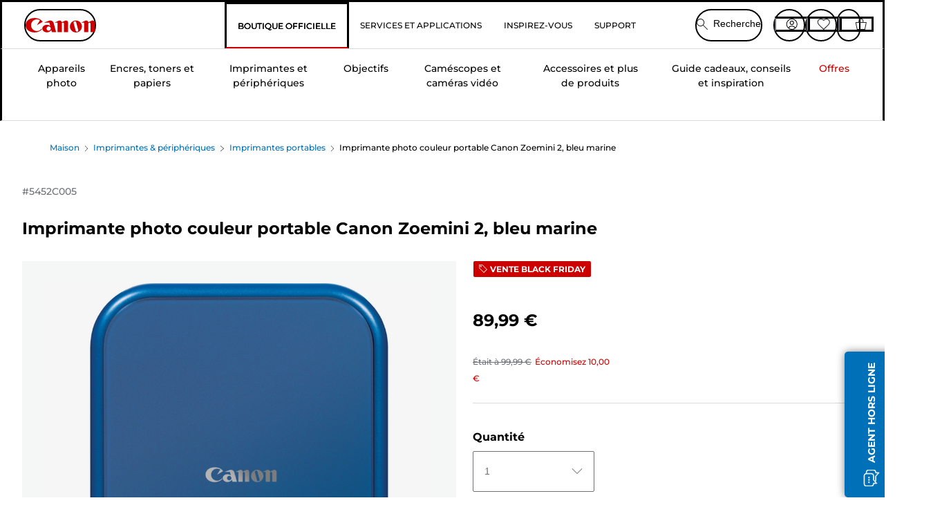

--- FILE ---
content_type: text/html; charset=utf-8
request_url: https://www.canon.fr/store/canon-imprimante-photo-couleur-portable-canon-zoemini-2-bleu-marine/5452C005/
body_size: 148424
content:
<!doctype html><html lang="fr-FR"><head><meta name="charset" content="utf-8"/><meta name="viewport" content="width=device-width, initial-scale=1.0, minimum-scale=1.0, maximum-scale=5.0"/><meta name="format-detection" content="telephone=no"/><link data-react-helmet="true" rel="apple-touch-icon" href="/mobify/bundle/4027/static/img/global/apple-touch-icon.png"/><link data-react-helmet="true" rel="manifest" href="/mobify/bundle/4027/static/manifest.json"/><link data-react-helmet="true" rel="preload" href="https://fonts.gstatic.com/s/montserrat/v26/JTUSjIg1_i6t8kCHKm459Wlhyw.woff2" as="font" type="font/woff2" crossorigin="anonymous"/><link data-react-helmet="true" rel="preload" href="https://fonts.gstatic.com/s/montserrat/v26/JTUQjIg1_i6t8kCHKm459WxRyS7m.woff2" as="font" type="font/woff2" crossorigin="anonymous"/><link data-react-helmet="true" rel="stylesheet" media="screen" type="text/css" href="/mobify/bundle/4027/global.css"/><link data-react-helmet="true" rel="dns-prefetch" href="https://d.la3-c2-ia2.salesforceliveagent.com"/><link data-react-helmet="true" rel="preconnect" href="https://storage.googleapis.com" crossorigin="true"/><link data-react-helmet="true" rel="preconnect" href="https://comeandsee.my.site.com" crossorigin="true"/><link data-react-helmet="true" rel="preconnect" href="https://comeandsee.my.salesforce-scrt.com" crossorigin="true"/><link data-react-helmet="true" rel="dns-prefetch" href="http://cdn.appdynamics.com/"/><link data-react-helmet="true" rel="dns-prefetch" href="https://api.bazaarvoice.com"/><link data-react-helmet="true" rel="dns-prefetch" href="https://apps.bazaarvoice.com"/><link data-react-helmet="true" rel="dns-prefetch" href="https://network-eu-a.bazaarvoice.com"/><link data-react-helmet="true" rel="dns-prefetch" href="https://c.evidon.com"/><link data-react-helmet="true" rel="dns-prefetch" href="https://l.evidon.com"/><link data-react-helmet="true" rel="dns-prefetch" href="https://unpkg.com"/><link data-react-helmet="true" rel="dns-prefetch" href="https://api.cquotient.com"/><link data-react-helmet="true" rel="dns-prefetch" href="https://i1.adis.ws/"/><link data-react-helmet="true" rel="dns-prefetch" href="//cloud.typography.com"/><link data-react-helmet="true" rel="dns-prefetch" href="https://display.ugc.bazaarvoice.com"/><link data-react-helmet="true" rel="dns-prefetch" href="https://network.bazaarvoice.com"/><link data-react-helmet="true" rel="dns-prefetch" href="https://visitor-service-eu-west-1.tealiumiq.com"/><link data-react-helmet="true" rel="dns-prefetch" href="https://apps.nexus.bazaarvoice.com"/><link data-react-helmet="true" rel="dns-prefetch" href="//www.google-analytics.com"/><link data-react-helmet="true" rel="canonical" href="https://www.canon.fr/store/canon-imprimante-photo-couleur-portable-canon-zoemini-2-bleu-marine/5452C005/"/><meta data-react-helmet="true" charSet="UTF-8"/><meta data-react-helmet="true" property="f_appid" content="396972923733563"/><meta data-react-helmet="true" property="p_domain" content="6ffb64a0539dac3ee19243f6bd002912"/><meta data-react-helmet="true" property="google-site-verification" content="C9ltNPSOOImQmnhpPECwRFyoK_VB2UWkKyFLbCwoCvc"/><meta data-react-helmet="true" property="theme-color" content="#0176D3"/><meta data-react-helmet="true" property="apple-mobile-web-app-title" content="Boutique Canon France"/><meta data-react-helmet="true" property="og:Title" content="Imprimante photo couleur portable Canon Zoemini 2, bleu marine"/><meta data-react-helmet="true" property="og:Description" content="Shop online for Imprimante photo couleur portable Canon Zoemini 2, bleu marine at Canon. Just one of many great deals in Imprimantes portables"/><meta data-react-helmet="true" property="og:Url" content="https://www.canon.fr/store/canon-imprimante-photo-couleur-portable-canon-zoemini-2-bleu-marine/5452C005/"/><meta data-react-helmet="true" property="og:ImageUrl" content="https://i1.adis.ws/i/canon/5452C005_Canon-Zoemini-2_01"/><meta data-react-helmet="true" property="og:Brand" content="Canon"/><meta data-react-helmet="true" property="og:Availability" content="outOfStock"/><meta data-react-helmet="true" name="twitter:Card" content="Summary_large_image"/><meta data-react-helmet="true" name="twitter:Title" content="Imprimante photo couleur portable Canon Zoemini 2, bleu marine"/><meta data-react-helmet="true" name="twitter:Description" content="Shop online for Imprimante photo couleur portable Canon Zoemini 2, bleu marine at Canon. Just one of many great deals in Imprimantes portables"/><meta data-react-helmet="true" name="twitter:Image" content="https://i1.adis.ws/i/canon/5452C005_Canon-Zoemini-2_01"/><meta data-react-helmet="true" name="twitter:Site" content="Canon FR"/><meta data-react-helmet="true" name="twitter:Url" content="https://www.canon.fr/store/canon-imprimante-photo-couleur-portable-canon-zoemini-2-bleu-marine/5452C005/"/><meta data-react-helmet="true" name="description" content="Commandez dès maintenant votre Imprimante photo couleur portable Canon Zoemini 2, bleu marine sur Boutique Canon France et profitez d&#x27;une de nos nombreuses bonnes affaires sur les Imprimantes portables. Livraison gratuite sur toute commande de 30 € minimum !."/><meta data-react-helmet="true" name="keywords" content="Imprimante photo couleur portable Canon Zoemini 2, bleu marine, Boutique Canon France"/><script data-react-helmet="true" src="/mobify/bundle/4027/static/head-active_data.js" id="headActiveData" async="" type="text/javascript"></script><script data-react-helmet="true" async="" src="//tags.tiqcdn.com/utag/canoneurope/fr-main/prod/utag.sync.js"></script><script data-react-helmet="true" rel="preconnect" async="" src="https://apps.bazaarvoice.com/deployments/canon-europe/main_site/production/fr_FR/bv.js"></script><script data-react-helmet="true" id="tealium-utag-script" async="" src="//tags.tiqcdn.com/utag/canoneurope/fr-main/prod/utag.js"></script><script data-react-helmet="true" async="">var CRL8_SITENAME = 'canoneurope-wtwtji';
                  !function(){
                  var e=window.crl8=window.crl8||{},n=!1,i=[];
                  e.ready=function(e){n?e():i.push(e)},
                  e.pixel=e.pixel||function(){e.pixel.q.push(arguments)},
                  e.pixel.q=e.pixel.q||[];
                  var t=window.document,o=t.createElement("script"),
                  c=e.debug||-1!==t.location.search.indexOf("crl8-debug=true")?"js":"min.js";
                  o.async=!0,
                  o.src=t.location.protocol+"//edge.curalate.com/sites/"+CRL8_SITENAME+"/site/latest/site."+c,
                  o.onload=function(){n=!0,i.forEach(function(e){e()})};
                  var r=t.getElementsByTagName("script")[0];
                  r.parentNode.insertBefore(o,r.nextSibling)
                  }();</script><script data-react-helmet="true" type="application/ld+json">{"@context":"https://schema.org/","@type":"Product","@id":"https://www.canon.fr/store/canon-imprimante-photo-couleur-portable-canon-zoemini-2-bleu-marine/5452C005/","name":"Imprimante photo couleur portable Canon Zoemini 2, bleu marine","image":["https://i1.adis.ws/i/canon/5452C005_Canon-Zoemini-2_01","https://i1.adis.ws/i/canon/5452C005_Zoemini-2-BLUE_02","https://i1.adis.ws/i/canon/5452C005_Zoemini-2-BLUE_03","https://i1.adis.ws/i/canon/5452C005_Zoemini-2-BLUE_04","https://i1.adis.ws/i/canon/5452C005_Zoemini-2-BLUE_05","https://i1.adis.ws/i/canon/5452C005_Zoemini-2-BLUE_06","https://i1.adis.ws/i/canon/5452C005_Zoemini-2-BLUE_07","https://i1.adis.ws/i/canon/5452C005_Zoemini-2-BLUE_08","https://i1.adis.ws/i/canon/5452C005_Zoemini-2-BLUE_09","https://i1.adis.ws/i/canon/5452C005_Zoemini-2-BLUE_10"],"description":"Imprimez instantanément avec votre smartphone, partout et à tout moment, à l'aide de cette imprimante de poche sur batterie","sku":"5452C005","brand":{"@type":"Brand","name":"Canon"},"offers":{"@type":"Offer","url":"https://www.canon.fr/store/canon-imprimante-photo-couleur-portable-canon-zoemini-2-bleu-marine/5452C005/","priceCurrency":"EUR","price":99.99,"availability":"https://schema.org/OutOfStock"}}</script><title data-react-helmet="true">Acheter Imprimante photo couleur portable Canon Zoemini 2, bleu marine — Boutique Canon France</title>
<script>(window.BOOMR_mq=window.BOOMR_mq||[]).push(["addVar",{"rua.upush":"false","rua.cpush":"false","rua.upre":"false","rua.cpre":"false","rua.uprl":"false","rua.cprl":"false","rua.cprf":"false","rua.trans":"","rua.cook":"false","rua.ims":"false","rua.ufprl":"false","rua.cfprl":"false","rua.isuxp":"false","rua.texp":"norulematch","rua.ceh":"false","rua.ueh":"false","rua.ieh.st":"0"}]);</script>
                              <script>!function(e){var n="https://s.go-mpulse.net/boomerang/";if("False"=="True")e.BOOMR_config=e.BOOMR_config||{},e.BOOMR_config.PageParams=e.BOOMR_config.PageParams||{},e.BOOMR_config.PageParams.pci=!0,n="https://s2.go-mpulse.net/boomerang/";if(window.BOOMR_API_key="7HTJR-MGHGC-LCPRS-Y5XWD-2C9P7",function(){function e(){if(!o){var e=document.createElement("script");e.id="boomr-scr-as",e.src=window.BOOMR.url,e.async=!0,i.parentNode.appendChild(e),o=!0}}function t(e){o=!0;var n,t,a,r,d=document,O=window;if(window.BOOMR.snippetMethod=e?"if":"i",t=function(e,n){var t=d.createElement("script");t.id=n||"boomr-if-as",t.src=window.BOOMR.url,BOOMR_lstart=(new Date).getTime(),e=e||d.body,e.appendChild(t)},!window.addEventListener&&window.attachEvent&&navigator.userAgent.match(/MSIE [67]\./))return window.BOOMR.snippetMethod="s",void t(i.parentNode,"boomr-async");a=document.createElement("IFRAME"),a.src="about:blank",a.title="",a.role="presentation",a.loading="eager",r=(a.frameElement||a).style,r.width=0,r.height=0,r.border=0,r.display="none",i.parentNode.appendChild(a);try{O=a.contentWindow,d=O.document.open()}catch(_){n=document.domain,a.src="javascript:var d=document.open();d.domain='"+n+"';void(0);",O=a.contentWindow,d=O.document.open()}if(n)d._boomrl=function(){this.domain=n,t()},d.write("<bo"+"dy onload='document._boomrl();'>");else if(O._boomrl=function(){t()},O.addEventListener)O.addEventListener("load",O._boomrl,!1);else if(O.attachEvent)O.attachEvent("onload",O._boomrl);d.close()}function a(e){window.BOOMR_onload=e&&e.timeStamp||(new Date).getTime()}if(!window.BOOMR||!window.BOOMR.version&&!window.BOOMR.snippetExecuted){window.BOOMR=window.BOOMR||{},window.BOOMR.snippetStart=(new Date).getTime(),window.BOOMR.snippetExecuted=!0,window.BOOMR.snippetVersion=12,window.BOOMR.url=n+"7HTJR-MGHGC-LCPRS-Y5XWD-2C9P7";var i=document.currentScript||document.getElementsByTagName("script")[0],o=!1,r=document.createElement("link");if(r.relList&&"function"==typeof r.relList.supports&&r.relList.supports("preload")&&"as"in r)window.BOOMR.snippetMethod="p",r.href=window.BOOMR.url,r.rel="preload",r.as="script",r.addEventListener("load",e),r.addEventListener("error",function(){t(!0)}),setTimeout(function(){if(!o)t(!0)},3e3),BOOMR_lstart=(new Date).getTime(),i.parentNode.appendChild(r);else t(!1);if(window.addEventListener)window.addEventListener("load",a,!1);else if(window.attachEvent)window.attachEvent("onload",a)}}(),"".length>0)if(e&&"performance"in e&&e.performance&&"function"==typeof e.performance.setResourceTimingBufferSize)e.performance.setResourceTimingBufferSize();!function(){if(BOOMR=e.BOOMR||{},BOOMR.plugins=BOOMR.plugins||{},!BOOMR.plugins.AK){var n=""=="true"?1:0,t="",a="aoicifix2w5m62jnroea-f-d8a3192b7-clientnsv4-s.akamaihd.net",i="false"=="true"?2:1,o={"ak.v":"39","ak.cp":"191895","ak.ai":parseInt("177521",10),"ak.ol":"0","ak.cr":8,"ak.ipv":4,"ak.proto":"h2","ak.rid":"633a2978","ak.r":51095,"ak.a2":n,"ak.m":"a","ak.n":"essl","ak.bpcip":"3.144.36.0","ak.cport":44960,"ak.gh":"23.215.214.233","ak.quicv":"","ak.tlsv":"tls1.3","ak.0rtt":"","ak.0rtt.ed":"","ak.csrc":"-","ak.acc":"","ak.t":"1764592520","ak.ak":"hOBiQwZUYzCg5VSAfCLimQ==9wchHki9Bt6Xecj2frDBmPUGWqUAlVvTRlzqSbL1q/06Iz76YaUHoW+z5iB/x0EbpyogVCrcF6XJQ6ljA+cpIbUCkpj0C20DaVJSb5n9QLPh6CD3zyVIkbhRKhQIlzHQDXtf2He58DUw9/YInTqAL/DgOUH1Iv7PdxWuoqbDUPlZ+6bXlfri1/0n105lPIG1GFz5oURw1dzcrWdmLXlLldQOX/RksjY5ePUcFeVWaiajUfdnpok9MIYQ4swS6O7ynY0qXSuszM0Z42PFmTHCJTzGe1C4v3I0cysurCL6KRvy6vY09qT/v4eDy6zCPRd7XUqhSMGEtFUJW/f41l2MjO1aEQrmueqdAu4rL5OxnRTJvSmd8SPtGjV2LN0ZZHnkSafaXwbtqc68dB3nqm4oN844brNPwKLPZOOHxDhoQcs=","ak.pv":"572","ak.dpoabenc":"","ak.tf":i};if(""!==t)o["ak.ruds"]=t;var r={i:!1,av:function(n){var t="http.initiator";if(n&&(!n[t]||"spa_hard"===n[t]))o["ak.feo"]=void 0!==e.aFeoApplied?1:0,BOOMR.addVar(o)},rv:function(){var e=["ak.bpcip","ak.cport","ak.cr","ak.csrc","ak.gh","ak.ipv","ak.m","ak.n","ak.ol","ak.proto","ak.quicv","ak.tlsv","ak.0rtt","ak.0rtt.ed","ak.r","ak.acc","ak.t","ak.tf"];BOOMR.removeVar(e)}};BOOMR.plugins.AK={akVars:o,akDNSPreFetchDomain:a,init:function(){if(!r.i){var e=BOOMR.subscribe;e("before_beacon",r.av,null,null),e("onbeacon",r.rv,null,null),r.i=!0}return this},is_complete:function(){return!0}}}}()}(window);</script></head><body><div><svg xmlns="http://www.w3.org/2000/svg" xmlns:xlink="http://www.w3.org/1999/xlink" style="position: absolute; width: 0; height: 0" aria-hidden="true" id="__SVG_SPRITE_NODE__"><symbol viewBox="0 0 24 24" fill="none" xmlns="http://www.w3.org/2000/svg" id="chevron-right">
<path d="M15.7799 11.2799C15.9206 11.4204 15.9997 11.611 15.9999 11.8099V12.1899C15.9976 12.3883 15.9188 12.5781 15.7799 12.7199L10.6399 17.8499C10.546 17.9445 10.4182 17.9978 10.2849 17.9978C10.1516 17.9978 10.0238 17.9445 9.92992 17.8499L9.21992 17.1399C9.12586 17.0477 9.07285 16.9215 9.07285 16.7899C9.07285 16.6582 9.12586 16.532 9.21992 16.4399L13.6699 11.9999L9.21992 7.55985C9.12526 7.46597 9.07202 7.33817 9.07202 7.20485C9.07202 7.07153 9.12526 6.94374 9.21992 6.84985L9.92992 6.14985C10.0238 6.0552 10.1516 6.00195 10.2849 6.00195C10.4182 6.00195 10.546 6.0552 10.6399 6.14985L15.7799 11.2799Z" fill="currentColor" />
</symbol><symbol xmlns="http://www.w3.org/2000/svg" viewBox="0 0 31.999 32" id="basket">
  <g id="basket_Icons" transform="translate(0)">
    <path id="basket_icon-basket-5" d="M31.77,10.37A1,1,0,0,0,31,10H23.03V7a7,7,0,1,0-14,0v3H1a.971.971,0,0,0-.77.37,1,1,0,0,0-.21.83l4,20A.988.988,0,0,0,5,32H27.01a1,1,0,0,0,.98-.8l3.99-20a1,1,0,0,0-.21-.83ZM11.03,7a5,5,0,1,1,10,0v3h-10ZM26.19,30H5.82L2.22,12H29.78L26.19,30Z" fill="#231f20" />
  </g>
</symbol><symbol xmlns="http://www.w3.org/2000/svg" viewBox="0 0 24 24.001" id="buttonmedium">
  <g id="buttonmedium_icon-basket-line_" data-name="icon-basket-line " transform="translate(0)">
    <path id="buttonmedium_icon-basket-line_2" data-name="icon-basket-line " d="M23.828,7.778a.752.752,0,0,0-.578-.278H17.273V5.25a5.25,5.25,0,1,0-10.5,0V7.5H.75a.728.728,0,0,0-.578.278A.749.749,0,0,0,.015,8.4l3,15a.741.741,0,0,0,.735.6H20.258a.748.748,0,0,0,.735-.6l2.993-15a.749.749,0,0,0-.158-.623ZM8.273,5.25a3.75,3.75,0,0,1,7.5,0V7.5h-7.5V5.25ZM19.643,22.5H4.365L1.665,9H22.336L19.643,22.5Z" transform="translate(0)" fill="#FFFFFF" />
  </g>
</symbol><symbol xmlns="http://www.w3.org/2000/svg" viewBox="0 0 24 17.117" id="pdpEmailIcon">
  <path id="pdpEmailIcon_icon-email-line_" data-name="icon-email-line " d="M22.92,0H1.072A1.072,1.072,0,0,0,0,1.072V16.045a1.072,1.072,0,0,0,1.072,1.072H22.928A1.072,1.072,0,0,0,24,16.045V1.072A1.072,1.072,0,0,0,22.928,0ZM1.5,2.617,7.43,8.487,1.5,14.41ZM14.425,7.888h0c-.69.675-1.252,1.215-1.56,1.492a1.94,1.94,0,0,1-2.422-.015L2.5,1.5H20.836C19.187,3.157,16.3,6.043,14.418,7.888ZM8.495,9.545l.93.922a.41.41,0,0,0,.075.06,3.979,3.979,0,0,0,2.287.78,3.056,3.056,0,0,0,2.084-.817c.24-.217.622-.585,1.087-1.035l6.358,6.163H2.422L8.495,9.552ZM16.037,8.4c2.152-2.122,5.128-5.106,6.455-6.44V14.658Z" fill="#FFFFFF" />
</symbol><symbol xmlns="http://www.w3.org/2000/svg" viewBox="0 0 12.001 12" id="Badgelabel">
  <g id="Badgelabel_Group_18620" data-name="Group 18620" transform="translate(-8)">
    <g id="Badgelabel_Group_18618" data-name="Group 18618" transform="translate(0.223)">
      <path id="Badgelabel_Path_10824" data-name="Path 10824" d="M101.885,276.144,94.846,269.1l0-4.957,4.962,0,7.039,7.039Zm-6.3-7.345,6.3,6.3,3.917-3.917-6.3-6.3-3.918,0Z" transform="translate(-87.067 -264.144)" fill="#fff" />
      <g id="Badgelabel_Group_14587" data-name="Group 14587" transform="translate(9.177 1.399)">
        <g id="Badgelabel_Group_18172" data-name="Group 18172" transform="translate(0)">
          <path id="Badgelabel_Path_10825" data-name="Path 10825" d="M107.631,278.125a1.205,1.205,0,1,1,.853-.353,1.2,1.2,0,0,1-.853.353m0-1.673a.468.468,0,1,0,.331.137.466.466,0,0,0-.331-.137" transform="translate(-106.425 -275.714)" fill="#fff" />
        </g>
      </g>
    </g>
  </g>
</symbol><symbol xmlns="http://www.w3.org/2000/svg" viewBox="0 0 31.98 17.005" id="upward-arrow">
  <path id="upward-arrow_icon-up-line_" data-name="icon-up-line " d="M31,17a1.024,1.024,0,0,1-.71-.29L16,2.41,1.71,16.71a1,1,0,0,1-1.41,0A.982.982,0,0,1,.01,16a1.024,1.024,0,0,1,.29-.71L15.29.29a1,1,0,0,1,1.41,0l15,15a.982.982,0,0,1,.29.71,1.024,1.024,0,0,1-.29.71.966.966,0,0,1-.71.29Z" transform="translate(-0.01 0.002)" fill="#231f20" />
</symbol><symbol xmlns="http://www.w3.org/2000/svg" viewBox="0 0 31.99 17.003" id="downward-arrow">
  <path id="downward-arrow_icon-down-line_" data-name="icon-down-line " d="M16,17a1.024,1.024,0,0,1-.71-.29l-15-15A.982.982,0,0,1,0,1,1.024,1.024,0,0,1,.29.29a1.008,1.008,0,0,1,1.42,0L16,14.58,30.29.29a1,1,0,0,1,1.41,0,.982.982,0,0,1,.29.71,1.024,1.024,0,0,1-.29.71l-15,15a.982.982,0,0,1-.71.29Z" transform="translate(0 0.002)" fill="#231f20" />
</symbol><symbol xmlns="http://www.w3.org/2000/svg" viewBox="0 0 25 17" id="free-delivery">
  <path id="free-delivery_free-delivery-icon" d="M70.683,174.594l0-4.964-3.78-6.072H62.64v-2.9H46.687v13.932H49.93l.009.055a2.335,2.335,0,0,0,4.625,0l.009-.055H63.6l.009.055a2.335,2.335,0,0,0,4.625,0l.009-.055Zm-6.434-.347a1.673,1.673,0,1,1,1.673,1.721,1.7,1.7,0,0,1-1.673-1.721m0-5.311v-3.029h3.325l1.893,3.029Zm5.758,4v.959H68.243l-.009-.056a2.335,2.335,0,0,0-4.625,0l-.009.055h-.959v-9.647h3.9l.6.959H63.574v4.418H69.9l.094.152.01,2.462H68.8v.7Zm-19.428,1.307a1.673,1.673,0,1,1,1.673,1.721,1.7,1.7,0,0,1-1.673-1.721m11.387-.348H54.573l-.009-.056a2.335,2.335,0,0,0-4.625,0l-.009.055H47.362V161.357h14.6Z" transform="translate(-46.187 -160.162)" fill="#417505" stroke="rgba(0,0,0,0)" stroke-width="1" />
</symbol><symbol xmlns="http://www.w3.org/2000/svg" viewBox="0 0 17.414 17.414" id="close">
  <g id="close_Menu" transform="translate(-3.241 -1.308)">
    <path id="close_Line_Copy_3" data-name="Line Copy 3" d="M0,0H22.627" transform="translate(3.948 2.015) rotate(45)" fill="none" stroke="#000" stroke-linecap="square" stroke-width="1" />
    <path id="close_Line_Copy_3-2" data-name="Line Copy 3" d="M0,0H22.627" transform="translate(3.948 18.015) rotate(-45)" fill="none" stroke="#000" stroke-linecap="square" stroke-width="1" />
  </g>
</symbol><symbol xmlns="http://www.w3.org/2000/svg" viewBox="0 0 32 32" id="arrow">
  <path id="arrow_Path_15929" data-name="Path 15929" d="M12.69,7.26a.982.982,0,0,0-.71-.29,1.024,1.024,0,0,0-.71.29,1,1,0,0,0,0,1.41l7.32,7.32-7.32,7.32a1,1,0,0,0,0,1.41.982.982,0,0,0,.71.29,1.024,1.024,0,0,0,.71-.29l8.03-8.03a.982.982,0,0,0,.29-.71,1.024,1.024,0,0,0-.29-.71Z" fill="#0071B8" />
  <path id="arrow_Path_15930" data-name="Path 15930" d="M16,0A16,16,0,1,0,32,16,16.021,16.021,0,0,0,16,0Zm0,30A14,14,0,1,1,30,16,14.015,14.015,0,0,1,16,30Z" fill="#0071B8" />
</symbol><symbol xmlns="http://www.w3.org/2000/svg" viewBox="0 0 44 72" id="nextarrow">
  <rect id="nextarrow_Rectangle_251" data-name="Rectangle 251" width="12" height="24" fill="#fff" opacity="0.996" />
  <path id="nextarrow_Path_383" data-name="Path 383" d="M-10969.429-19979.027l12,12-12,12" transform="translate(10985.429 20003.027)" fill="none" stroke="#c00" stroke-linecap="round" stroke-linejoin="round" stroke-width="2" />
</symbol><symbol xmlns="http://www.w3.org/2000/svg" viewBox="0 0 44 72" id="prevarrow">
  <g id="prevarrow_Group_18572" data-name="Group 18572" opacity="0.996">
    <rect id="prevarrow_Rectangle_251" data-name="Rectangle 251" width="12" height="24" fill="#fff" />
    <path id="prevarrow_Path_383" data-name="Path 383" d="M-10957.429-19979.027l-12,12,12,12" transform="translate(10985.429 20003.027)" fill="none" stroke="#c00" stroke-linecap="round" stroke-linejoin="round" stroke-width="2" />
  </g>
</symbol><symbol xmlns="http://www.w3.org/2000/svg" viewBox="0 0 4.251 8" id="breadcrumbforwardarrow">
  <g id="breadcrumbforwardarrow_icon-right-line_" data-name="icon-right-line " transform="translate(0.002)">
    <path id="breadcrumbforwardarrow_icon-right-line_2" data-name="icon-right-line " d="M4.248,4a.256.256,0,0,1-.073.177L.426,7.927A.245.245,0,0,1,.248,8a.256.256,0,0,1-.178-.073.249.249,0,0,1,0-.352L3.643,4,.071.428a.252.252,0,0,1,0-.355A.245.245,0,0,1,.248,0,.256.256,0,0,1,.426.073l3.75,3.75A.246.246,0,0,1,4.248,4Z" transform="translate(0)" fill="#090909" />
  </g>
</symbol><symbol xmlns="http://www.w3.org/2000/svg" viewBox="0 0 4.251 8" id="breadcrumbbackwardarrow">
  <g id="breadcrumbbackwardarrow_icon-right-line_" data-name="icon-right-line " transform="translate(0.002)">
    <path id="breadcrumbbackwardarrow_icon-right-line_2" data-name="icon-right-line " d="M4.248,4a.256.256,0,0,1-.073.177L.426,7.927A.245.245,0,0,1,.248,8a.256.256,0,0,1-.178-.073.249.249,0,0,1,0-.352L3.643,4,.071.428a.252.252,0,0,1,0-.355A.245.245,0,0,1,.248,0,.256.256,0,0,1,.426.073l3.75,3.75A.246.246,0,0,1,4.248,4Z" transform="translate(0)" fill="#0071B8" />
  </g>
</symbol><symbol xmlns="http://www.w3.org/2000/svg" viewBox="0 0 32 32" id="closeiconview">
  <defs>
    <style>
      #closeiconview .cls-1 {
        fill: #231f20;
        stroke-width: 0px;
      }
    </style>
  </defs>
  <g id="closeiconview_Icons">
    <g>
      <path class="cls-1" d="m17.41,16l7.14-7.14c.39-.39.39-1.02,0-1.41s-1.02-.39-1.41,0l-7.14,7.14-7.14-7.14c-.39-.39-1.02-.39-1.41,0s-.39,1.02,0,1.41l7.14,7.14-7.14,7.14c-.39.39-.39,1.02,0,1.41.2.2.45.29.71.29s.51-.1.71-.29l7.14-7.14,7.14,7.14c.2.2.45.29.71.29s.51-.1.71-.29c.39-.39.39-1.02,0-1.41l-7.14-7.14Z" />
      <path class="cls-1" d="m16,32C7.18,32,0,24.82,0,16S7.18,0,16,0s16,7.18,16,16-7.18,16-16,16Zm0-30c-7.72,0-14,6.28-14,14s6.28,14,14,14,14-6.28,14-14S23.72,2,16,2Z" />
    </g>
  </g>
</symbol><symbol xmlns="http://www.w3.org/2000/svg" viewBox="0 0 32.005 31.993" id="icon-close-blue">
  <path id="icon-close-blue_icon-close-line_" data-name="icon-close-line " d="M17.41,16,31.71,1.71A1,1,0,0,0,30.3.3L16.01,14.59,1.71.29A1,1,0,0,0,.29,1.71L14.58,16,.29,30.29a1,1,0,0,0,0,1.41.982.982,0,0,0,.71.29,1.024,1.024,0,0,0,.71-.29L16,17.41,30.29,31.7a.982.982,0,0,0,.71.29,1.024,1.024,0,0,0,.71-.29,1,1,0,0,0,0-1.41L17.42,16Z" transform="translate(0.003 0.002)" fill="#0071B8" />
</symbol><symbol xmlns="http://www.w3.org/2000/svg" viewBox="0 0 31.993 28.007" id="icon-heart-blue">
  <path id="icon-heart-blue_icon-heart-line_" data-name="icon-heart-line " d="M16,28a1,1,0,0,1-.71-.3L2.26,14.53A8.982,8.982,0,0,1,.02,8.05a8.828,8.828,0,0,1,2.2-5.17A9.714,9.714,0,0,1,8.61,0,9.784,9.784,0,0,1,16,3.21,9.765,9.765,0,0,1,23.39,0a9.658,9.658,0,0,1,6.35,2.83l.04.04a8.835,8.835,0,0,1,2.19,5.18,8.934,8.934,0,0,1-2.19,6.43L16.71,27.7A1,1,0,0,1,16,28ZM8.94,1.99H8.69A7.673,7.673,0,0,0,3.68,4.23,6.857,6.857,0,0,0,2.02,8.18a7.065,7.065,0,0,0,1.7,4.98L16,25.57,28.32,13.11a6.992,6.992,0,0,0,1.66-4.93A6.857,6.857,0,0,0,28.3,4.2a7.647,7.647,0,0,0-4.99-2.22c-3.98-.16-6.39,3.19-6.5,3.34a1.014,1.014,0,0,1-.82.42h0a1.028,1.028,0,0,1-.82-.42A8.3,8.3,0,0,0,8.93,1.98Z" transform="translate(0.001 0.007)" fill="#0071B8" />
</symbol><symbol xmlns="http://www.w3.org/2000/svg" viewBox="0 0 17 32" id="rightarrowview">
  <defs>
    <style>
      #rightarrowview .cls-1 {
        fill: #231f20;
        stroke-width: 0px;
      }
    </style>
  </defs>
  <g id="rightarrowview_Icons">
    <path class="cls-1" d="m17,16c0,.26-.1.51-.29.71L1.71,31.71c-.2.2-.45.29-.71.29s-.51-.1-.71-.29c-.39-.39-.39-1.02,0-1.41l14.29-14.29L.29,1.71C-.1,1.32-.1.68.29.29c.2-.2.45-.29.71-.29s.51.1.71.29l15,15c.2.2.29.45.29.71Z" />
  </g>
</symbol><symbol xmlns="http://www.w3.org/2000/svg" viewBox="0 0 31.99 17.003" id="downwardArrowQuantity">
  <path id="downwardArrowQuantity_icon-down-line_" data-name="icon-down-line " d="M16,17a1.024,1.024,0,0,1-.71-.29l-15-15A.982.982,0,0,1,0,1,1.024,1.024,0,0,1,.29.29a1.008,1.008,0,0,1,1.42,0L16,14.58,30.29.29a1,1,0,0,1,1.41,0,.982.982,0,0,1,.29.71,1.024,1.024,0,0,1-.29.71l-15,15a.982.982,0,0,1-.71.29Z" transform="translate(0 0.002)" fill="#6E7276" />
</symbol><symbol xmlns="http://www.w3.org/2000/svg" viewBox="0 0 32.001 24.042" id="icon-tick-line">
  <path id="icon-tick-line_icon-tick-line_" data-name="icon-tick-line " d="M10.52,24.04a1.052,1.052,0,0,1-.71-.29L.29,14.23A1,1,0,0,1,1.7,12.82l8.78,8.78L30.27.32A.988.988,0,0,1,31.68.27a1,1,0,0,1,.05,1.41L11.25,23.72a1,1,0,0,1-.71.32h-.02Z" transform="translate(0.002 0.002)" fill="#ffffff" />
</symbol></svg></div><div class="react-target"><style data-emotion="css-global 73ik0r">@font-face{font-family:'Montserrat';font-style:italic;font-weight:500;src:url(https://fonts.gstatic.com/s/montserrat/v26/JTUQjIg1_i6t8kCHKm459WxRxy7mw9c.woff2) format('woff2');unicode-range:U+0100-02AF,U+0304,U+0308,U+0329,U+1E00-1E9F,U+1EF2-1EFF,U+2020,U+20A0-20AB,U+20AD-20CF,U+2113,U+2C60-2C7F,U+A720-A7FF;font-display:swap;}@font-face{font-family:'Montserrat';font-style:italic;font-weight:500;src:url(https://fonts.gstatic.com/s/montserrat/v26/JTUQjIg1_i6t8kCHKm459WxRyS7m.woff2) format('woff2');unicode-range:U+0000-00FF,U+0131,U+0152-0153,U+02BB-02BC,U+02C6,U+02DA,U+02DC,U+0304,U+0308,U+0329,U+2000-206F,U+2074,U+20AC,U+2122,U+2191,U+2193,U+2212,U+2215,U+FEFF,U+FFFD;font-display:swap;}@font-face{font-family:'Montserrat';font-style:italic;font-weight:700;src:url(https://fonts.gstatic.com/s/montserrat/v26/JTUQjIg1_i6t8kCHKm459WxRxy7mw9c.woff2) format('woff2');unicode-range:U+0100-02AF,U+0304,U+0308,U+0329,U+1E00-1E9F,U+1EF2-1EFF,U+2020,U+20A0-20AB,U+20AD-20CF,U+2113,U+2C60-2C7F,U+A720-A7FF;font-display:swap;}@font-face{font-family:'Montserrat';font-style:italic;font-weight:700;src:url(https://fonts.gstatic.com/s/montserrat/v26/JTUQjIg1_i6t8kCHKm459WxRyS7m.woff2) format('woff2');unicode-range:U+0000-00FF,U+0131,U+0152-0153,U+02BB-02BC,U+02C6,U+02DA,U+02DC,U+0304,U+0308,U+0329,U+2000-206F,U+2074,U+20AC,U+2122,U+2191,U+2193,U+2212,U+2215,U+FEFF,U+FFFD;font-display:swap;}@font-face{font-family:'Montserrat';font-style:normal;font-weight:500;src:url(https://fonts.gstatic.com/s/montserrat/v26/JTUSjIg1_i6t8kCHKm459Wdhyzbi.woff2) format('woff2');unicode-range:U+0100-02AF,U+0304,U+0308,U+0329,U+1E00-1E9F,U+1EF2-1EFF,U+2020,U+20A0-20AB,U+20AD-20CF,U+2113,U+2C60-2C7F,U+A720-A7FF;font-display:swap;}@font-face{font-family:'Montserrat';font-style:normal;font-weight:500;src:url(https://fonts.gstatic.com/s/montserrat/v26/JTUSjIg1_i6t8kCHKm459Wlhyw.woff2) format('woff2');unicode-range:U+0000-00FF,U+0131,U+0152-0153,U+02BB-02BC,U+02C6,U+02DA,U+02DC,U+0304,U+0308,U+0329,U+2000-206F,U+2074,U+20AC,U+2122,U+2191,U+2193,U+2212,U+2215,U+FEFF,U+FFFD;font-display:swap;}@font-face{font-family:'Montserrat';font-style:normal;font-weight:700;src:url(https://fonts.gstatic.com/s/montserrat/v26/JTUSjIg1_i6t8kCHKm459Wdhyzbi.woff2) format('woff2');unicode-range:U+0100-02AF,U+0304,U+0308,U+0329,U+1E00-1E9F,U+1EF2-1EFF,U+2020,U+20A0-20AB,U+20AD-20CF,U+2113,U+2C60-2C7F,U+A720-A7FF;font-display:swap;}@font-face{font-family:'Montserrat';font-style:normal;font-weight:700;src:url(https://fonts.gstatic.com/s/montserrat/v26/JTUSjIg1_i6t8kCHKm459Wlhyw.woff2) format('woff2');unicode-range:U+0000-00FF,U+0131,U+0152-0153,U+02BB-02BC,U+02C6,U+02DA,U+02DC,U+0304,U+0308,U+0329,U+2000-206F,U+2074,U+20AC,U+2122,U+2191,U+2193,U+2212,U+2215,U+FEFF,U+FFFD;font-display:swap;}@font-face{font-family:'Tungsten A';src:url([data-uri]);font-weight:600;font-style:normal;font-display:swap;}@font-face{font-family:'Tungsten B';src:url([data-uri]);font-weight:600;font-style:normal;font-display:swap;}</style><style data-emotion="css-global 16iumv8">:host,:root,[data-theme]{--chakra-ring-inset:var(--chakra-empty,/*!*/ /*!*/);--chakra-ring-offset-width:0px;--chakra-ring-offset-color:#fff;--chakra-ring-color:rgba(66, 153, 225, 0.6);--chakra-ring-offset-shadow:0 0 #0000;--chakra-ring-shadow:0 0 #0000;--chakra-space-x-reverse:0;--chakra-space-y-reverse:0;--chakra-colors-transparent:transparent;--chakra-colors-current:currentColor;--chakra-colors-black:#000000;--chakra-colors-white:#ffffff;--chakra-colors-whiteAlpha-50:rgba(255, 255, 255, 0.04);--chakra-colors-whiteAlpha-100:rgba(255, 255, 255, 0.06);--chakra-colors-whiteAlpha-200:rgba(255, 255, 255, 0.08);--chakra-colors-whiteAlpha-300:rgba(255, 255, 255, 0.16);--chakra-colors-whiteAlpha-400:rgba(255, 255, 255, 0.24);--chakra-colors-whiteAlpha-500:rgba(255, 255, 255, 0.36);--chakra-colors-whiteAlpha-600:rgba(255, 255, 255, 0.48);--chakra-colors-whiteAlpha-700:rgba(255, 255, 255, 0.64);--chakra-colors-whiteAlpha-800:rgba(255, 255, 255, 0.80);--chakra-colors-whiteAlpha-900:rgba(255, 255, 255, 0.92);--chakra-colors-blackAlpha-50:rgba(0, 0, 0, 0.04);--chakra-colors-blackAlpha-100:rgba(0, 0, 0, 0.06);--chakra-colors-blackAlpha-200:rgba(0, 0, 0, 0.08);--chakra-colors-blackAlpha-300:rgba(0, 0, 0, 0.16);--chakra-colors-blackAlpha-400:rgba(0, 0, 0, 0.24);--chakra-colors-blackAlpha-500:rgba(0, 0, 0, 0.36);--chakra-colors-blackAlpha-600:rgba(0, 0, 0, 0.48);--chakra-colors-blackAlpha-700:rgba(0, 0, 0, 0.64);--chakra-colors-blackAlpha-800:rgba(0, 0, 0, 0.80);--chakra-colors-blackAlpha-900:rgba(0, 0, 0, 0.92);--chakra-colors-gray-50:#F3F3F3;--chakra-colors-gray-100:#E5E5E5;--chakra-colors-gray-200:#C9C9C9;--chakra-colors-gray-300:#AEAEAE;--chakra-colors-gray-400:#A0A0A0;--chakra-colors-gray-500:#939393;--chakra-colors-gray-600:#747474;--chakra-colors-gray-700:#5C5C5C;--chakra-colors-gray-800:#444444;--chakra-colors-gray-900:#181818;--chakra-colors-red-50:#FEF1EE;--chakra-colors-red-100:#FEDED8;--chakra-colors-red-200:#FEB8AB;--chakra-colors-red-300:#FE8F7D;--chakra-colors-red-400:#FE7765;--chakra-colors-red-500:#FE5C4C;--chakra-colors-red-600:#EA001E;--chakra-colors-red-700:#BA0517;--chakra-colors-red-800:#8E030F;--chakra-colors-red-900:#640103;--chakra-colors-orange-50:#FEF1ED;--chakra-colors-orange-100:#FFDED5;--chakra-colors-orange-200:#FEB9A5;--chakra-colors-orange-300:#FF906E;--chakra-colors-orange-400:#FF784F;--chakra-colors-orange-500:#FF5D2D;--chakra-colors-orange-600:#D83A00;--chakra-colors-orange-700:#AA3001;--chakra-colors-orange-800:#7E2600;--chakra-colors-orange-900:#541D01;--chakra-colors-yellow-50:#FBF3E0;--chakra-colors-yellow-100:#F9E3B6;--chakra-colors-yellow-200:#FCC003;--chakra-colors-yellow-300:#E4A201;--chakra-colors-yellow-400:#D79304;--chakra-colors-yellow-500:#CA8501;--chakra-colors-yellow-600:#A86403;--chakra-colors-yellow-700:#8C4B02;--chakra-colors-yellow-800:#6F3400;--chakra-colors-yellow-900:#4F2100;--chakra-colors-green-50:#EBF7E6;--chakra-colors-green-100:#CDEFC4;--chakra-colors-green-200:#91DB8B;--chakra-colors-green-300:#45C65A;--chakra-colors-green-400:#41B658;--chakra-colors-green-500:#3BA755;--chakra-colors-green-600:#2E844A;--chakra-colors-green-700:#22683E;--chakra-colors-green-800:#194E31;--chakra-colors-green-900:#0E3522;--chakra-colors-teal-50:#DEF9F3;--chakra-colors-teal-100:#ACF3E4;--chakra-colors-teal-200:#04E1CB;--chakra-colors-teal-300:#01C3B3;--chakra-colors-teal-400:#03B4A7;--chakra-colors-teal-500:#06A59A;--chakra-colors-teal-600:#0B827C;--chakra-colors-teal-700:#056764;--chakra-colors-teal-800:#024D4C;--chakra-colors-teal-900:#023434;--chakra-colors-blue-50:#EEF4FF;--chakra-colors-blue-100:#D8E6FE;--chakra-colors-blue-200:#AACBFF;--chakra-colors-blue-300:#78B0FD;--chakra-colors-blue-400:#57A3FD;--chakra-colors-blue-500:#1B96FF;--chakra-colors-blue-600:#0176D3;--chakra-colors-blue-700:#0B5CAB;--chakra-colors-blue-800:#014486;--chakra-colors-blue-900:#032D60;--chakra-colors-cyan-50:#EAF5FE%;--chakra-colors-cyan-100:#CFE9FE;--chakra-colors-cyan-200:#90D0FE;--chakra-colors-cyan-300:#1AB9FF;--chakra-colors-cyan-400:#08ABED;--chakra-colors-cyan-500:#0D9DDA;--chakra-colors-cyan-600:#107CAD;--chakra-colors-cyan-700:#05628A;--chakra-colors-cyan-800:#084968;--chakra-colors-cyan-900:#023248;--chakra-colors-purple-50:#F6F2FB;--chakra-colors-purple-100:#ECE1F9;--chakra-colors-purple-200:#D78FF5;--chakra-colors-purple-300:#C29EF1;--chakra-colors-purple-400:#B78DEF;--chakra-colors-purple-500:#AD7BEE;--chakra-colors-purple-600:#9050E9;--chakra-colors-purple-700:#7526E3;--chakra-colors-purple-800:#5A1BA9;--chakra-colors-purple-900:#401075;--chakra-colors-pink-50:#F9F0FF;--chakra-colors-pink-100:#F2DEFE;--chakra-colors-pink-200:#E5B9FE;--chakra-colors-pink-300:#D892FE;--chakra-colors-pink-400:#D17DFE;--chakra-colors-pink-500:#CB65FF;--chakra-colors-pink-600:#BA01FF;--chakra-colors-pink-700:#9602C7;--chakra-colors-pink-800:#730394;--chakra-colors-pink-900:#520066;--chakra-colors-linkedin-50:#E8F4F9;--chakra-colors-linkedin-100:#CFEDFB;--chakra-colors-linkedin-200:#9BDAF3;--chakra-colors-linkedin-300:#68C7EC;--chakra-colors-linkedin-400:#34B3E4;--chakra-colors-linkedin-500:#00A0DC;--chakra-colors-linkedin-600:#008CC9;--chakra-colors-linkedin-700:#0077B5;--chakra-colors-linkedin-800:#005E93;--chakra-colors-linkedin-900:#004471;--chakra-colors-facebook-50:#E8F4F9;--chakra-colors-facebook-100:#D9DEE9;--chakra-colors-facebook-200:#B7C2DA;--chakra-colors-facebook-300:#6482C0;--chakra-colors-facebook-400:#4267B2;--chakra-colors-facebook-500:#385898;--chakra-colors-facebook-600:#314E89;--chakra-colors-facebook-700:#29487D;--chakra-colors-facebook-800:#223B67;--chakra-colors-facebook-900:#1E355B;--chakra-colors-messenger-50:#D0E6FF;--chakra-colors-messenger-100:#B9DAFF;--chakra-colors-messenger-200:#A2CDFF;--chakra-colors-messenger-300:#7AB8FF;--chakra-colors-messenger-400:#2E90FF;--chakra-colors-messenger-500:#0078FF;--chakra-colors-messenger-600:#0063D1;--chakra-colors-messenger-700:#0052AC;--chakra-colors-messenger-800:#003C7E;--chakra-colors-messenger-900:#002C5C;--chakra-colors-whatsapp-50:#dffeec;--chakra-colors-whatsapp-100:#b9f5d0;--chakra-colors-whatsapp-200:#90edb3;--chakra-colors-whatsapp-300:#65e495;--chakra-colors-whatsapp-400:#3cdd78;--chakra-colors-whatsapp-500:#22c35e;--chakra-colors-whatsapp-600:#179848;--chakra-colors-whatsapp-700:#0c6c33;--chakra-colors-whatsapp-800:#01421c;--chakra-colors-whatsapp-900:#001803;--chakra-colors-twitter-50:#E5F4FD;--chakra-colors-twitter-100:#C8E9FB;--chakra-colors-twitter-200:#A8DCFA;--chakra-colors-twitter-300:#83CDF7;--chakra-colors-twitter-400:#57BBF5;--chakra-colors-twitter-500:#1DA1F2;--chakra-colors-twitter-600:#1A94DA;--chakra-colors-twitter-700:#1681BF;--chakra-colors-twitter-800:#136B9E;--chakra-colors-twitter-900:#0D4D71;--chakra-colors-telegram-50:#E3F2F9;--chakra-colors-telegram-100:#C5E4F3;--chakra-colors-telegram-200:#A2D4EC;--chakra-colors-telegram-300:#7AC1E4;--chakra-colors-telegram-400:#47A9DA;--chakra-colors-telegram-500:#0088CC;--chakra-colors-telegram-600:#007AB8;--chakra-colors-telegram-700:#006BA1;--chakra-colors-telegram-800:#005885;--chakra-colors-telegram-900:#003F5E;--chakra-colors-ratings:#FFB300;--chakra-colors-ratingsTransparent:#FFB30020;--chakra-colors-imgBG:#F5F6F6;--chakra-colors-brand-red-10:#FDF2F2;--chakra-colors-brand-red-20:#F19084;--chakra-colors-brand-red-50:#CC0000;--chakra-colors-brand-red-100:#DD4B39;--chakra-colors-brand-red-200:#C92228;--chakra-colors-brand-red-400:#A30000;--chakra-colors-brand-blue-10:#F4F8FB;--chakra-colors-brand-blue-50:#0071B8;--chakra-colors-brand-blue-100:#4099FF;--chakra-colors-brand-blue-200:#005AB4;--chakra-colors-brand-blue-400:#4875B4;--chakra-colors-brand-blue-600:#3B5998;--chakra-colors-brand-blue-700:#1343DE;--chakra-colors-brand-green-20:#F5F8F2;--chakra-colors-brand-green-50:#417505;--chakra-colors-brand-green-100:#335D04;--chakra-colors-brand-green-200:#167A5E;--chakra-colors-brand-grey-10:#D9D9D9;--chakra-colors-brand-grey-20:#F5F6F6;--chakra-colors-brand-grey-30:#ECEDED;--chakra-colors-brand-grey-50:#D9DBDC;--chakra-colors-brand-grey-100:#939598;--chakra-colors-brand-grey-200:#6E7276;--chakra-colors-brand-grey-300:#B5B4B9;--chakra-colors-brand-grey-400:#4B4F54;--chakra-colors-brand-grey-500:#323232;--chakra-colors-brand-purple-400:#982171;--chakra-colors-brand-brown-400:#966800;--chakra-colors-brand-yellow-30:#FFFBF2;--chakra-colors-brand-yellow-50:#FFB300;--chakra-borders-none:0;--chakra-borders-1px:1px solid;--chakra-borders-2px:2px solid;--chakra-borders-4px:4px solid;--chakra-borders-8px:8px solid;--chakra-fonts-heading:Tungsten A,Tungsten B,Montserrat,Arial,sans-serif;--chakra-fonts-body:Montserrat,Arial,sans-serif;--chakra-fonts-mono:SFMono-Regular,Menlo,Monaco,Consolas,"Liberation Mono","Courier New",monospace;--chakra-fonts-subheading:Montserrat,Arial;--chakra-fontSizes-3xs:0.45rem;--chakra-fontSizes-2xs:0.625rem;--chakra-fontSizes-xs:0.75rem;--chakra-fontSizes-sm:0.875rem;--chakra-fontSizes-md:1rem;--chakra-fontSizes-lg:1.125rem;--chakra-fontSizes-xl:1.25rem;--chakra-fontSizes-2xl:1.5rem;--chakra-fontSizes-3xl:1.875rem;--chakra-fontSizes-4xl:2.25rem;--chakra-fontSizes-5xl:3rem;--chakra-fontSizes-6xl:3.75rem;--chakra-fontSizes-7xl:4.5rem;--chakra-fontSizes-8xl:6rem;--chakra-fontSizes-9xl:8rem;--chakra-fontWeights-hairline:100;--chakra-fontWeights-thin:200;--chakra-fontWeights-light:300;--chakra-fontWeights-normal:400;--chakra-fontWeights-medium:500;--chakra-fontWeights-semibold:600;--chakra-fontWeights-bold:700;--chakra-fontWeights-extrabold:800;--chakra-fontWeights-black:900;--chakra-gradients-imageBackground:linear(270deg, #E6E5EA, #EEEEEE);--chakra-letterSpacings-tighter:-0.05em;--chakra-letterSpacings-tight:-0.025em;--chakra-letterSpacings-normal:0;--chakra-letterSpacings-wide:0.025em;--chakra-letterSpacings-wider:0.05em;--chakra-letterSpacings-widest:0.1em;--chakra-lineHeights-3:.75rem;--chakra-lineHeights-4:1rem;--chakra-lineHeights-5:1.25rem;--chakra-lineHeights-6:1.5rem;--chakra-lineHeights-7:1.75rem;--chakra-lineHeights-8:2rem;--chakra-lineHeights-9:2.25rem;--chakra-lineHeights-10:2.5rem;--chakra-lineHeights-normal:normal;--chakra-lineHeights-none:1;--chakra-lineHeights-shorter:1.25;--chakra-lineHeights-short:1.375;--chakra-lineHeights-base:1.5;--chakra-lineHeights-tall:1.625;--chakra-lineHeights-taller:2;--chakra-radii-none:0;--chakra-radii-sm:0.125rem;--chakra-radii-base:0.25rem;--chakra-radii-md:0.375rem;--chakra-radii-lg:0.5rem;--chakra-radii-xl:0.75rem;--chakra-radii-2xl:1rem;--chakra-radii-3xl:1.5rem;--chakra-radii-full:9999px;--chakra-space-1:0.25rem;--chakra-space-2:0.5rem;--chakra-space-3:0.75rem;--chakra-space-4:1rem;--chakra-space-5:1.25rem;--chakra-space-6:1.5rem;--chakra-space-7:1.75rem;--chakra-space-8:2rem;--chakra-space-9:2.25rem;--chakra-space-10:2.5rem;--chakra-space-11:2.75rem;--chakra-space-12:3rem;--chakra-space-14:3.5rem;--chakra-space-16:4rem;--chakra-space-20:5rem;--chakra-space-24:6rem;--chakra-space-28:7rem;--chakra-space-32:8rem;--chakra-space-36:9rem;--chakra-space-40:10rem;--chakra-space-44:11rem;--chakra-space-48:12rem;--chakra-space-52:13rem;--chakra-space-56:14rem;--chakra-space-60:15rem;--chakra-space-64:16rem;--chakra-space-72:18rem;--chakra-space-80:20rem;--chakra-space-96:24rem;--chakra-space-px:1px;--chakra-space-0-5:0.125rem;--chakra-space-1-5:0.375rem;--chakra-space-2-5:0.625rem;--chakra-space-3-5:0.875rem;--chakra-shadows-xs:0 0 0 1px rgba(0, 0, 0, 0.05);--chakra-shadows-sm:0 1px 2px 0 rgba(0, 0, 0, 0.05);--chakra-shadows-base:0 1px 3px 0 rgba(0, 0, 0, 0.1),0 1px 2px 0 rgba(0, 0, 0, 0.06);--chakra-shadows-md:0 4px 6px -1px rgba(0, 0, 0, 0.1),0 2px 4px -1px rgba(0, 0, 0, 0.06);--chakra-shadows-lg:0 10px 15px -3px rgba(0, 0, 0, 0.1),0 4px 6px -2px rgba(0, 0, 0, 0.05);--chakra-shadows-xl:0 20px 25px -5px rgba(0, 0, 0, 0.1),0 10px 10px -5px rgba(0, 0, 0, 0.04);--chakra-shadows-2xl:0 25px 50px -12px rgba(0, 0, 0, 0.25);--chakra-shadows-outline:0 0 0 3px var(--chakra-colors-blue-500);--chakra-shadows-inner:inset 0 2px 4px 0 rgba(0,0,0,0.06);--chakra-shadows-none:none;--chakra-shadows-dark-lg:rgba(0, 0, 0, 0.1) 0px 0px 0px 1px,rgba(0, 0, 0, 0.2) 0px 5px 10px,rgba(0, 0, 0, 0.4) 0px 15px 40px;--chakra-shadows-top:0px -1px 3px rgba(0, 0, 0, 0.1),0px -1px 2px rgba(0, 0, 0, 0.06);--chakra-sizes-1:0.25rem;--chakra-sizes-2:0.5rem;--chakra-sizes-3:0.75rem;--chakra-sizes-4:1rem;--chakra-sizes-5:1.25rem;--chakra-sizes-6:1.5rem;--chakra-sizes-7:1.75rem;--chakra-sizes-8:2rem;--chakra-sizes-9:2.25rem;--chakra-sizes-10:2.5rem;--chakra-sizes-11:2.75rem;--chakra-sizes-12:3rem;--chakra-sizes-14:3.5rem;--chakra-sizes-16:4rem;--chakra-sizes-20:5rem;--chakra-sizes-24:6rem;--chakra-sizes-28:7rem;--chakra-sizes-32:8rem;--chakra-sizes-36:9rem;--chakra-sizes-40:10rem;--chakra-sizes-44:11rem;--chakra-sizes-48:12rem;--chakra-sizes-52:13rem;--chakra-sizes-56:14rem;--chakra-sizes-60:15rem;--chakra-sizes-64:16rem;--chakra-sizes-72:18rem;--chakra-sizes-80:20rem;--chakra-sizes-96:24rem;--chakra-sizes-px:1px;--chakra-sizes-0-5:0.125rem;--chakra-sizes-1-5:0.375rem;--chakra-sizes-2-5:0.625rem;--chakra-sizes-3-5:0.875rem;--chakra-sizes-max:max-content;--chakra-sizes-min:min-content;--chakra-sizes-full:100%;--chakra-sizes-3xs:14rem;--chakra-sizes-2xs:16rem;--chakra-sizes-xs:20rem;--chakra-sizes-sm:24rem;--chakra-sizes-md:28rem;--chakra-sizes-lg:32rem;--chakra-sizes-xl:36rem;--chakra-sizes-2xl:42rem;--chakra-sizes-3xl:48rem;--chakra-sizes-4xl:56rem;--chakra-sizes-5xl:64rem;--chakra-sizes-6xl:72rem;--chakra-sizes-7xl:80rem;--chakra-sizes-8xl:90rem;--chakra-sizes-prose:60ch;--chakra-sizes-container-sm:640px;--chakra-sizes-container-md:768px;--chakra-sizes-container-lg:1024px;--chakra-sizes-container-xl:1200px;--chakra-sizes-container-xxl:1440px;--chakra-sizes-container-xxxl:1560px;--chakra-zIndices-hide:-1;--chakra-zIndices-auto:auto;--chakra-zIndices-base:0;--chakra-zIndices-docked:10;--chakra-zIndices-dropdown:1000;--chakra-zIndices-sticky:1100;--chakra-zIndices-banner:1200;--chakra-zIndices-overlay:1300;--chakra-zIndices-modal:1400;--chakra-zIndices-popover:1500;--chakra-zIndices-skipLink:1600;--chakra-zIndices-toast:1700;--chakra-zIndices-tooltip:1800;--chakra-transition-property-common:background-color,border-color,color,fill,stroke,opacity,box-shadow,transform;--chakra-transition-property-colors:background-color,border-color,color,fill,stroke;--chakra-transition-property-dimensions:width,height;--chakra-transition-property-position:left,right,top,bottom;--chakra-transition-property-background:background-color,background-image,background-position;--chakra-transition-easing-ease-in:cubic-bezier(0.4, 0, 1, 1);--chakra-transition-easing-ease-out:cubic-bezier(0, 0, 0.2, 1);--chakra-transition-easing-ease-in-out:cubic-bezier(0.4, 0, 0.2, 1);--chakra-transition-duration-ultra-fast:50ms;--chakra-transition-duration-faster:100ms;--chakra-transition-duration-fast:150ms;--chakra-transition-duration-normal:200ms;--chakra-transition-duration-slow:300ms;--chakra-transition-duration-slower:400ms;--chakra-transition-duration-ultra-slow:500ms;--chakra-blur-none:0;--chakra-blur-sm:4px;--chakra-blur-base:8px;--chakra-blur-md:12px;--chakra-blur-lg:16px;--chakra-blur-xl:24px;--chakra-blur-2xl:40px;--chakra-blur-3xl:64px;--chakra-breakpoints-base:250px;--chakra-breakpoints-sm:512px;--chakra-breakpoints-md:768px;--chakra-breakpoints-lg:1280px;--chakra-breakpoints-xl:1600px;--chakra-breakpoints-2xl:96em;}.chakra-ui-light :host:not([data-theme]),.chakra-ui-light :root:not([data-theme]),.chakra-ui-light [data-theme]:not([data-theme]),[data-theme=light] :host:not([data-theme]),[data-theme=light] :root:not([data-theme]),[data-theme=light] [data-theme]:not([data-theme]),:host[data-theme=light],:root[data-theme=light],[data-theme][data-theme=light]{--chakra-colors-chakra-body-text:var(--chakra-colors-gray-800);--chakra-colors-chakra-body-bg:var(--chakra-colors-white);--chakra-colors-chakra-border-color:var(--chakra-colors-gray-200);--chakra-colors-chakra-inverse-text:var(--chakra-colors-white);--chakra-colors-chakra-subtle-bg:var(--chakra-colors-gray-100);--chakra-colors-chakra-subtle-text:var(--chakra-colors-gray-600);--chakra-colors-chakra-placeholder-color:var(--chakra-colors-gray-500);}.chakra-ui-dark :host:not([data-theme]),.chakra-ui-dark :root:not([data-theme]),.chakra-ui-dark [data-theme]:not([data-theme]),[data-theme=dark] :host:not([data-theme]),[data-theme=dark] :root:not([data-theme]),[data-theme=dark] [data-theme]:not([data-theme]),:host[data-theme=dark],:root[data-theme=dark],[data-theme][data-theme=dark]{--chakra-colors-chakra-body-text:var(--chakra-colors-whiteAlpha-900);--chakra-colors-chakra-body-bg:var(--chakra-colors-gray-800);--chakra-colors-chakra-border-color:var(--chakra-colors-whiteAlpha-300);--chakra-colors-chakra-inverse-text:var(--chakra-colors-gray-800);--chakra-colors-chakra-subtle-bg:var(--chakra-colors-gray-700);--chakra-colors-chakra-subtle-text:var(--chakra-colors-gray-400);--chakra-colors-chakra-placeholder-color:var(--chakra-colors-whiteAlpha-400);}</style><style data-emotion="css-global fubdgu">html{line-height:1.5;-webkit-text-size-adjust:100%;font-family:system-ui,sans-serif;-webkit-font-smoothing:antialiased;text-rendering:optimizeLegibility;-moz-osx-font-smoothing:grayscale;touch-action:manipulation;}body{position:relative;min-height:100%;margin:0;font-feature-settings:"kern";}:where(*, *::before, *::after){border-width:0;border-style:solid;box-sizing:border-box;word-wrap:break-word;}main{display:block;}hr{border-top-width:1px;box-sizing:content-box;height:0;overflow:visible;}:where(pre, code, kbd,samp){font-family:SFMono-Regular,Menlo,Monaco,Consolas,monospace;font-size:1em;}a{background-color:transparent;color:inherit;-webkit-text-decoration:inherit;text-decoration:inherit;}abbr[title]{border-bottom:none;-webkit-text-decoration:underline;text-decoration:underline;-webkit-text-decoration:underline dotted;-webkit-text-decoration:underline dotted;text-decoration:underline dotted;}:where(b, strong){font-weight:bold;}small{font-size:80%;}:where(sub,sup){font-size:75%;line-height:0;position:relative;vertical-align:baseline;}sub{bottom:-0.25em;}sup{top:-0.5em;}img{border-style:none;}:where(button, input, optgroup, select, textarea){font-family:inherit;font-size:100%;line-height:1.15;margin:0;}:where(button, input){overflow:visible;}:where(button, select){text-transform:none;}:where(
          button::-moz-focus-inner,
          [type="button"]::-moz-focus-inner,
          [type="reset"]::-moz-focus-inner,
          [type="submit"]::-moz-focus-inner
        ){border-style:none;padding:0;}fieldset{padding:0.35em 0.75em 0.625em;}legend{box-sizing:border-box;color:inherit;display:table;max-width:100%;padding:0;white-space:normal;}progress{vertical-align:baseline;}textarea{overflow:auto;}:where([type="checkbox"], [type="radio"]){box-sizing:border-box;padding:0;}input[type="number"]::-webkit-inner-spin-button,input[type="number"]::-webkit-outer-spin-button{-webkit-appearance:none!important;}input[type="number"]{-moz-appearance:textfield;}input[type="search"]{-webkit-appearance:textfield;outline-offset:-2px;}input[type="search"]::-webkit-search-decoration{-webkit-appearance:none!important;}::-webkit-file-upload-button{-webkit-appearance:button;font:inherit;}details{display:block;}summary{display:-webkit-box;display:-webkit-list-item;display:-ms-list-itembox;display:list-item;}template{display:none;}[hidden]{display:none!important;}:where(
          blockquote,
          dl,
          dd,
          h1,
          h2,
          h3,
          h4,
          h5,
          h6,
          hr,
          figure,
          p,
          pre
        ){margin:0;}button{background:transparent;padding:0;}fieldset{margin:0;padding:0;}:where(ol, ul){margin:0;padding:0;}textarea{resize:vertical;}:where(button, [role="button"]){cursor:pointer;}button::-moz-focus-inner{border:0!important;}table{border-collapse:collapse;}:where(h1, h2, h3, h4, h5, h6){font-size:inherit;font-weight:inherit;}:where(button, input, optgroup, select, textarea){padding:0;line-height:inherit;color:inherit;}:where(img, svg, video, canvas, audio, iframe, embed, object){display:block;}:where(img, video){max-width:100%;height:auto;}[data-js-focus-visible] :focus:not([data-focus-visible-added]):not(
          [data-focus-visible-disabled]
        ){outline:none;box-shadow:none;}select::-ms-expand{display:none;}:root,:host{--chakra-vh:100vh;}@supports (height: -webkit-fill-available){:root,:host{--chakra-vh:-webkit-fill-available;}}@supports (height: -moz-fill-available){:root,:host{--chakra-vh:-moz-fill-available;}}@supports (height: 100dvh){:root,:host{--chakra-vh:100dvh;}}</style><style data-emotion="css-global rczjh8">body{font-family:var(--chakra-fonts-body);color:var(--chakra-colors-chakra-body-text);background:var(--chakra-colors-chakra-body-bg);transition-property:background-color;transition-duration:var(--chakra-transition-duration-normal);line-height:var(--chakra-lineHeights-base);min-height:100vh;}*::-webkit-input-placeholder{color:var(--chakra-colors-chakra-placeholder-color);}*::-moz-placeholder{color:var(--chakra-colors-chakra-placeholder-color);}*:-ms-input-placeholder{color:var(--chakra-colors-chakra-placeholder-color);}*::placeholder{color:var(--chakra-colors-chakra-placeholder-color);}*,*::before,::after{border-color:var(--chakra-colors-chakra-border-color);}html,body{background-color:var(--chakra-colors-white);color:var(--chakra-colors-black);font-size:1rem;line-height:1.5;}.react-target{display:-webkit-box;display:-webkit-flex;display:-ms-flexbox;display:flex;min-height:100vh;}.loader-spinner{-webkit-animation:fa-spin 1s infinite linear;animation:fa-spin 1s infinite linear;}@-webkit-keyframes fa-spin{0%{-webkit-transform:rotate(0deg);-moz-transform:rotate(0deg);-ms-transform:rotate(0deg);transform:rotate(0deg);}100%{-webkit-transform:rotate(359deg);-moz-transform:rotate(359deg);-ms-transform:rotate(359deg);transform:rotate(359deg);}}@keyframes fa-spin{0%{-webkit-transform:rotate(0deg);-moz-transform:rotate(0deg);-ms-transform:rotate(0deg);transform:rotate(0deg);}100%{-webkit-transform:rotate(359deg);-moz-transform:rotate(359deg);-ms-transform:rotate(359deg);transform:rotate(359deg);}}.modalpagestyle h1{font-size:2.5rem;font-family:"Tungsten A","Tungsten B","Helvetica Neue",Helvetica,Arial,Verdana,sans-serif;font-weight:600;}@media screen and (min-width: 250px){.modalpagestyle h1{font-size:2.5rem;}}@media screen and (min-width: 512px){.modalpagestyle h1{font-size:3.125rem;}}@media screen and (min-width: 768px){.modalpagestyle h1{font-size:4rem;}}@media screen and (min-width: 1280px){.modalpagestyle h1{font-size:4rem;}}.modalpagestyle h2{font-size:2.5rem;font-family:"Tungsten A","Tungsten B","Helvetica Neue",Helvetica,Arial,Verdana,sans-serif;font-weight:600;}@media screen and (min-width: 250px){.modalpagestyle h2{font-size:2.5rem;}}@media screen and (min-width: 512px){.modalpagestyle h2{font-size:2.5rem;}}@media screen and (min-width: 768px){.modalpagestyle h2{font-size:3.125rem;}}@media screen and (min-width: 1280px){.modalpagestyle h2{font-size:3.125rem;}}.modalpagestyle p{font-size:0.875rem;color:var(--chakra-colors-black);}@media screen and (min-width: 250px){.modalpagestyle p{font-size:0.875rem;}}@media screen and (min-width: 512px){.modalpagestyle p{font-size:0.875rem;}}@media screen and (min-width: 768px){.modalpagestyle p{font-size:0.875rem;}}@media screen and (min-width: 1280px){.modalpagestyle p{font-size:1rem;}}.modalpagestyle a{color:var(--chakra-colors-brand-blue-50);-webkit-text-decoration:none;text-decoration:none;}.modalpagestyle a:hover,.modalpagestyle a[data-hover]{color:var(--chakra-colors-brand-blue-50);}.richTextStyling p{font-size:0.875rem;color:var(--chakra-colors-black);}@media screen and (min-width: 250px){.richTextStyling p{font-size:0.875rem;}}@media screen and (min-width: 512px){.richTextStyling p{font-size:0.875rem;}}@media screen and (min-width: 768px){.richTextStyling p{font-size:0.875rem;}}@media screen and (min-width: 1280px){.richTextStyling p{font-size:0.875rem;}}.richTextStyling a{color:var(--chakra-colors-brand-blue-50);-webkit-text-decoration:underline;text-decoration:underline;}.richTextStyling a:hover,.richTextStyling a[data-hover]{color:var(--chakra-colors-brand-blue-50);}.richTextStyling a:focus,.richTextStyling a[data-focus]{outline:3px solid;outline-color:var(--chakra-colors-brand-blue-100);}.richTextStyling ul{-webkit-box-pack:justify;-webkit-justify-content:space-between;justify-content:space-between;list-style-position:outside;font-size:0.875rem;margin-left:1rem;margin-top:1.5rem;text-align:left;color:var(--chakra-colors-black);display:block;-webkit-flex-direction:row;-ms-flex-direction:row;flex-direction:row;-webkit-box-flex-wrap:wrap;-webkit-flex-wrap:wrap;-ms-flex-wrap:wrap;flex-wrap:wrap;row-gap:0px;-webkit-column-gap:32px;column-gap:32px;}@media screen and (min-width: 250px){.richTextStyling ul{font-size:0.875rem;margin-top:1.5rem;display:block;}}@media screen and (min-width: 512px){.richTextStyling ul{font-size:0.875rem;margin-top:1.5rem;display:block;}}@media screen and (min-width: 768px){.richTextStyling ul{font-size:0.875rem;margin-top:1.5rem;display:block;}}@media screen and (min-width: 1280px){.richTextStyling ul{font-size:1rem;margin-top:1.5rem;display:-webkit-box;display:-webkit-flex;display:-ms-flexbox;display:flex;}}.richTextStyling li{width:100%;}@media screen and (min-width: 250px){.richTextStyling li{width:100%;}}@media screen and (min-width: 512px){.richTextStyling li{width:100%;}}@media screen and (min-width: 768px){.richTextStyling li{width:100%;}}@media screen and (min-width: 1280px){.richTextStyling li{width:auto;}}.richTextStyling ol{-webkit-box-pack:justify;-webkit-justify-content:space-between;justify-content:space-between;list-style-position:outside;font-size:0.875rem;margin-top:1.5625rem;margin-left:1.5rem;text-align:left;color:var(--chakra-colors-black);display:block;-webkit-flex-direction:row;-ms-flex-direction:row;flex-direction:row;-webkit-box-flex-wrap:wrap;-webkit-flex-wrap:wrap;-ms-flex-wrap:wrap;flex-wrap:wrap;row-gap:0px;-webkit-column-gap:32px;column-gap:32px;}@media screen and (min-width: 250px){.richTextStyling ol{font-size:0.875rem;margin-top:1.5625rem;margin-left:1.5rem;display:block;}}@media screen and (min-width: 512px){.richTextStyling ol{font-size:0.875rem;margin-top:1.5625rem;margin-left:1.5rem;display:block;}}@media screen and (min-width: 768px){.richTextStyling ol{font-size:0.875rem;margin-top:1.5625rem;margin-left:1.5rem;display:block;}}@media screen and (min-width: 1280px){.richTextStyling ol{font-size:1rem;margin-top:1.5rem;margin-left:2rem;display:-webkit-box;display:-webkit-flex;display:-ms-flexbox;display:flex;}}.richTextStyling a.chakra-button{color:var(--chakra-colors-white);-webkit-text-decoration:none;text-decoration:none;}.richTextStyling a.chakra-link{-webkit-text-decoration:none;text-decoration:none;}.richTextStyling a.outline{-webkit-text-decoration:none;text-decoration:none;color:var(--chakra-colors-brand-blue-50);}.richTextStyling table{width:100%;max-width:100%;border-collapse:collapse;border-spacing:0;}.richTextStyling table tr{border-bottom:1px solid;border-color:var(--chakra-colors-brand-grey-10);}.richTextStyling table td{vertical-align:middle;border-color:#D9D9D9;border-left:1px solid;padding:11px;text-align:center;}.richTextStyling table td picture{display:inline-block;}.richTextStyling table td .tooltip{background-image:url("[data-uri]");display:inline-block;width:20px;height:20px;top:3px;}.richTextStyling table td .tooltip .tooltiptext{margin-left:-99px;}.richTextStyling .H1Primary{font-size:2.5rem;font-family:var(--chakra-fonts-heading);line-height:var(--chakra-lineHeights-none);color:var(--chakra-colors-black);}@media screen and (min-width: 250px){.richTextStyling .H1Primary{font-size:2.5rem;}}@media screen and (min-width: 512px){.richTextStyling .H1Primary{font-size:3rem;}}@media screen and (min-width: 768px){.richTextStyling .H1Primary{font-size:3rem;}}@media screen and (min-width: 1280px){.richTextStyling .H1Primary{font-size:4rem;}}.richTextStyling .H2Primary{font-size:3rem;font-family:var(--chakra-fonts-heading);color:var(--chakra-colors-black);}.richTextStyling .H3Primary{font-size:2.5rem;font-family:var(--chakra-fonts-heading);color:var(--chakra-colors-black);}.richTextStyling .H1Secondary{font-size:2rem;font-family:var(--chakra-fonts-body);line-height:var(--chakra-lineHeights-shorter);font-weight:700;color:var(--chakra-colors-black);}@media screen and (min-width: 250px){.richTextStyling .H1Secondary{font-size:2rem;}}@media screen and (min-width: 512px){.richTextStyling .H1Secondary{font-size:2.5rem;}}@media screen and (min-width: 768px){.richTextStyling .H1Secondary{font-size:2.5rem;}}@media screen and (min-width: 1280px){.richTextStyling .H1Secondary{font-size:3rem;}}.richTextStyling .H2Secondary{font-size:1.5rem;font-family:var(--chakra-fonts-body);line-height:var(--chakra-lineHeights-shorter);font-weight:700;color:var(--chakra-colors-black);}@media screen and (min-width: 250px){.richTextStyling .H2Secondary{font-size:1.5rem;}}@media screen and (min-width: 512px){.richTextStyling .H2Secondary{font-size:2rem;}}@media screen and (min-width: 768px){.richTextStyling .H2Secondary{font-size:2rem;}}@media screen and (min-width: 1280px){.richTextStyling .H2Secondary{font-size:2.5rem;}}.richTextStyling .H3Secondary{font-size:1.25rem;font-family:var(--chakra-fonts-body);line-height:var(--chakra-lineHeights-shorter);font-weight:700;color:var(--chakra-colors-black);}@media screen and (min-width: 250px){.richTextStyling .H3Secondary{font-size:1.25rem;}}@media screen and (min-width: 512px){.richTextStyling .H3Secondary{font-size:1.5rem;}}@media screen and (min-width: 768px){.richTextStyling .H3Secondary{font-size:1.5rem;}}@media screen and (min-width: 1280px){.richTextStyling .H3Secondary{font-size:2rem;}}.richTextStyling .H4Secondary{font-size:1rem;font-family:var(--chakra-fonts-body);line-height:var(--chakra-lineHeights-shorter);font-weight:700;color:var(--chakra-colors-black);}@media screen and (min-width: 250px){.richTextStyling .H4Secondary{font-size:1rem;}}@media screen and (min-width: 512px){.richTextStyling .H4Secondary{font-size:1.25rem;}}@media screen and (min-width: 768px){.richTextStyling .H4Secondary{font-size:1.25rem;}}@media screen and (min-width: 1280px){.richTextStyling .H4Secondary{font-size:1.5rem;}}.richTextStyling .H5Secondary{font-size:1rem;font-family:var(--chakra-fonts-body);line-height:var(--chakra-lineHeights-shorter);font-weight:700;color:var(--chakra-colors-black);}@media screen and (min-width: 250px){.richTextStyling .H5Secondary{font-size:1rem;}}@media screen and (min-width: 512px){.richTextStyling .H5Secondary{font-size:1rem;}}@media screen and (min-width: 768px){.richTextStyling .H5Secondary{font-size:1rem;}}@media screen and (min-width: 1280px){.richTextStyling .H5Secondary{font-size:1.25rem;}}.richTextStyling .H6Secondary{font-size:1rem;font-family:var(--chakra-fonts-body);line-height:var(--chakra-lineHeights-shorter);font-weight:700;color:var(--chakra-colors-black);}.richTextStyling .primary-btn{border-radius:105px;border-style:solid;font-weight:500;white-space:normal;word-break:break-word;background-color:var(--chakra-colors-brand-blue-50);color:var(--chakra-colors-white);border-color:var(--chakra-colors-brand-blue-50);border-width:1px;padding-top:var(--chakra-space-4);padding-bottom:var(--chakra-space-4);padding-left:var(--chakra-space-6);padding-right:var(--chakra-space-6);text-transform:uppercase;-webkit-text-decoration:none;text-decoration:none;font-size:0.75rem;display:inline-block;}.richTextStyling .primary-btn:hover,.richTextStyling .primary-btn[data-hover]{color:var(--chakra-colors-white);background-color:var(--chakra-colors-brand-blue-200);}.richTextStyling .outline-btn{border-radius:105px;border-style:solid;font-weight:500;white-space:normal;word-break:break-word;background-color:var(--chakra-colors-white);border-color:var(--chakra-colors-brand-blue-50);border-width:1px;padding-top:var(--chakra-space-4);padding-bottom:var(--chakra-space-4);padding-left:var(--chakra-space-6);padding-right:var(--chakra-space-6);text-transform:uppercase;-webkit-text-decoration:none;text-decoration:none;font-size:0.75rem;color:var(--chakra-colors-brand-blue-50);display:inline-block;}.richTextStyling .outline-btn:hover,.richTextStyling .outline-btn[data-hover]{color:var(--chakra-colors-white);background-color:var(--chakra-colors-brand-blue-50);}.richTextStyling .textLink-btn{font-weight:500;white-space:normal;word-break:break-word;-webkit-text-decoration:none;text-decoration:none;font-size:1rem;color:var(--chakra-colors-brand-blue-50);display:inline-block;background-image:url("[data-uri]");-webkit-background-size:17px;background-size:17px;padding-right:24px;background-repeat:no-repeat;-webkit-background-position:right center;background-position:right center;}.richTextStyling .textLink-btn:hover,.richTextStyling .textLink-btn[data-hover]{-webkit-text-decoration:underline;text-decoration:underline;}.richTextStyling.narrowWidthList li{width:100%;}.richTextStyling.narrowWidthList ul{list-style-position:outside;display:block;font-size:0.875rem;margin-left:1.063rem;margin-top:1.5625rem;color:var(--chakra-colors-black);}@media screen and (min-width: 250px){.richTextStyling.narrowWidthList ul{font-size:0.875rem;margin-top:1.5625rem;}}@media screen and (min-width: 512px){.richTextStyling.narrowWidthList ul{font-size:0.875rem;margin-top:1.5625rem;}}@media screen and (min-width: 768px){.richTextStyling.narrowWidthList ul{font-size:0.875rem;margin-top:1.5625rem;}}@media screen and (min-width: 1280px){.richTextStyling.narrowWidthList ul{font-size:1rem;margin-top:1.5rem;}}.richTextStyling.narrowWidthList ol{list-style-position:outside;display:block;font-size:0.875rem;margin-left:1.5rem;margin-top:1.5625rem;color:var(--chakra-colors-black);}@media screen and (min-width: 250px){.richTextStyling.narrowWidthList ol{font-size:0.875rem;margin-left:1.5rem;margin-top:1.5625rem;}}@media screen and (min-width: 512px){.richTextStyling.narrowWidthList ol{font-size:0.875rem;margin-left:1.5rem;margin-top:1.5625rem;}}@media screen and (min-width: 768px){.richTextStyling.narrowWidthList ol{font-size:0.875rem;margin-left:1.5rem;margin-top:1.5625rem;}}@media screen and (min-width: 1280px){.richTextStyling.narrowWidthList ol{font-size:1rem;margin-left:2rem;margin-top:1.5rem;}}.richTextStyling.superScript p{font-size:0.75rem;color:var(--chakra-colors-brand-grey-200);}@media screen and (min-width: 250px){.richTextStyling.superScript p{font-size:0.75rem;}}@media screen and (min-width: 512px){.richTextStyling.superScript p{font-size:0.75rem;}}@media screen and (min-width: 768px){.richTextStyling.superScript p{font-size:0.75rem;}}@media screen and (min-width: 1280px){.richTextStyling.superScript p{font-size:0.75rem;}}.richTextStyling.script p{font-size:0.75rem;color:var(--chakra-colors-black);text-align:left;margin-bottom:8.5px;}@media screen and (min-width: 250px){.richTextStyling.script p{font-size:0.75rem;}}@media screen and (min-width: 512px){.richTextStyling.script p{font-size:0.75rem;}}@media screen and (min-width: 768px){.richTextStyling.script p{font-size:0.75rem;}}@media screen and (min-width: 1280px){.richTextStyling.script p{font-size:0.75rem;}}.richTextStyling.heading h1{font-size:1.5rem;font-weight:var(--chakra-fontWeights-bold);color:var(--chakra-colors-black);line-height:1.875rem;}@media screen and (min-width: 250px){.richTextStyling.heading h1{font-size:1.5rem;line-height:1.875rem;}}@media screen and (min-width: 512px){.richTextStyling.heading h1{font-size:2rem;line-height:2.5rem;}}@media screen and (min-width: 768px){.richTextStyling.heading h1{font-size:2rem;line-height:2.5rem;}}@media screen and (min-width: 1280px){.richTextStyling.heading h1{font-size:2.5rem;line-height:3.125rem;}}.richTextStyling.sampleImageGallery h1{font-size:1.5rem;font-weight:var(--chakra-fontWeights-bold);color:var(--chakra-colors-black);line-height:1.875rem;}@media screen and (min-width: 250px){.richTextStyling.sampleImageGallery h1{font-size:1.5rem;line-height:1.875rem;}}@media screen and (min-width: 512px){.richTextStyling.sampleImageGallery h1{font-size:2rem;line-height:2.5rem;}}@media screen and (min-width: 768px){.richTextStyling.sampleImageGallery h1{font-size:2rem;line-height:2.5rem;}}@media screen and (min-width: 1280px){.richTextStyling.sampleImageGallery h1{font-size:2.5rem;line-height:3.125rem;}}.richTextStyling.sampleImageGallery h2{font-size:1.25rem;font-weight:var(--chakra-fontWeights-bold);color:var(--chakra-colors-black);line-height:1.875rem;}@media screen and (min-width: 250px){.richTextStyling.sampleImageGallery h2{font-size:1.25rem;line-height:1.875rem;}}@media screen and (min-width: 512px){.richTextStyling.sampleImageGallery h2{font-size:1.5rem;line-height:2.5rem;}}@media screen and (min-width: 768px){.richTextStyling.sampleImageGallery h2{font-size:1.5rem;line-height:2.5rem;}}@media screen and (min-width: 1280px){.richTextStyling.sampleImageGallery h2{font-size:2rem;line-height:3.125rem;}}.richTextStyling.subheading h1{font-size:1.5rem;font-weight:var(--chakra-fontWeights-bold);color:var(--chakra-colors-black);line-height:1.875rem;}@media screen and (min-width: 250px){.richTextStyling.subheading h1{font-size:1.5rem;line-height:1.875rem;}}@media screen and (min-width: 512px){.richTextStyling.subheading h1{font-size:2rem;line-height:2.5rem;}}@media screen and (min-width: 768px){.richTextStyling.subheading h1{font-size:2rem;line-height:2.5rem;}}@media screen and (min-width: 1280px){.richTextStyling.subheading h1{font-size:2.5rem;line-height:3.125rem;}}.richTextStyling.subheading h2{font-size:1.5rem;font-weight:var(--chakra-fontWeights-bold);color:var(--chakra-colors-black);line-height:1.875rem;}@media screen and (min-width: 250px){.richTextStyling.subheading h2{font-size:1.5rem;line-height:1.875rem;}}@media screen and (min-width: 512px){.richTextStyling.subheading h2{font-size:2rem;line-height:2.5rem;}}@media screen and (min-width: 768px){.richTextStyling.subheading h2{font-size:2rem;line-height:2.5rem;}}@media screen and (min-width: 1280px){.richTextStyling.subheading h2{font-size:2.5rem;line-height:3.125rem;}}.richTextStyling.primaryText ul{gap:8.5px;font-size:var(--chakra-fontSizes-md);}.richTextStyling.primaryText li{width:100%;}.richTextStyling.primaryText h4{font-size:1rem;line-height:1.25rem;}@media screen and (min-width: 250px){.richTextStyling.primaryText h4{font-size:1rem;line-height:1.25rem;}}@media screen and (min-width: 512px){.richTextStyling.primaryText h4{font-size:1.25rem;line-height:1.5625rem;}}@media screen and (min-width: 768px){.richTextStyling.primaryText h4{font-size:1.25rem;line-height:1.5625rem;}}@media screen and (min-width: 1280px){.richTextStyling.primaryText h4{font-size:1.5rem;line-height:1.875rem;}}.richTextStyling.primaryText h3{font-size:1rem;line-height:1.25rem;}@media screen and (min-width: 250px){.richTextStyling.primaryText h3{font-size:1rem;line-height:1.25rem;}}@media screen and (min-width: 512px){.richTextStyling.primaryText h3{font-size:1.25rem;line-height:1.5625rem;}}@media screen and (min-width: 768px){.richTextStyling.primaryText h3{font-size:1.25rem;line-height:1.5625rem;}}@media screen and (min-width: 1280px){.richTextStyling.primaryText h3{font-size:1.5rem;line-height:1.875rem;}}.richTextStyling.secondaryText ul{margin-top:25.5px;gap:8.5px;font-size:var(--chakra-fontSizes-md);}.richTextStyling.secondaryText li{width:100%;}.richTextStyling.secondaryText h4{font-size:1rem;line-height:1.25rem;}@media screen and (min-width: 250px){.richTextStyling.secondaryText h4{font-size:1rem;line-height:1.25rem;}}@media screen and (min-width: 512px){.richTextStyling.secondaryText h4{font-size:1.25rem;line-height:1.5625rem;}}@media screen and (min-width: 768px){.richTextStyling.secondaryText h4{font-size:1.25rem;line-height:1.5625rem;}}@media screen and (min-width: 1280px){.richTextStyling.secondaryText h4{font-size:1.5rem;line-height:1.875rem;}}.richTextStyling.secondaryText h3{font-size:1rem;line-height:1.25rem;}@media screen and (min-width: 250px){.richTextStyling.secondaryText h3{font-size:1rem;line-height:1.25rem;}}@media screen and (min-width: 512px){.richTextStyling.secondaryText h3{font-size:1.25rem;line-height:1.5625rem;}}@media screen and (min-width: 768px){.richTextStyling.secondaryText h3{font-size:1.25rem;line-height:1.5625rem;}}@media screen and (min-width: 1280px){.richTextStyling.secondaryText h3{font-size:1.5rem;line-height:1.875rem;}}.richTextStyling.richImage ul{display:block;}.richTextStyling.richImage ol{display:block;}.richTextStyling.richImage h1{font-size:2rem;line-height:var(--chakra-lineHeights-shorter);font-weight:700;color:var(--chakra-colors-black);}@media screen and (min-width: 250px){.richTextStyling.richImage h1{font-size:2rem;}}@media screen and (min-width: 512px){.richTextStyling.richImage h1{font-size:2.5rem;}}@media screen and (min-width: 768px){.richTextStyling.richImage h1{font-size:2.5rem;}}@media screen and (min-width: 1280px){.richTextStyling.richImage h1{font-size:3rem;}}.richTextStyling.richImage h2{font-size:1.5rem;line-height:var(--chakra-lineHeights-shorter);font-weight:700;color:var(--chakra-colors-black);}@media screen and (min-width: 250px){.richTextStyling.richImage h2{font-size:1.5rem;}}@media screen and (min-width: 512px){.richTextStyling.richImage h2{font-size:2rem;}}@media screen and (min-width: 768px){.richTextStyling.richImage h2{font-size:2rem;}}@media screen and (min-width: 1280px){.richTextStyling.richImage h2{font-size:2.5rem;}}.richTextStyling.richImage h3{font-size:1.25rem;line-height:var(--chakra-lineHeights-shorter);font-weight:700;color:var(--chakra-colors-black);}@media screen and (min-width: 250px){.richTextStyling.richImage h3{font-size:1.25rem;}}@media screen and (min-width: 512px){.richTextStyling.richImage h3{font-size:1.5rem;}}@media screen and (min-width: 768px){.richTextStyling.richImage h3{font-size:1.5rem;}}@media screen and (min-width: 1280px){.richTextStyling.richImage h3{font-size:2rem;}}.richTextStyling.richImage h4{font-size:1rem;line-height:var(--chakra-lineHeights-shorter);font-weight:700;color:var(--chakra-colors-black);}@media screen and (min-width: 250px){.richTextStyling.richImage h4{font-size:1rem;}}@media screen and (min-width: 512px){.richTextStyling.richImage h4{font-size:1.25rem;}}@media screen and (min-width: 768px){.richTextStyling.richImage h4{font-size:1.25rem;}}@media screen and (min-width: 1280px){.richTextStyling.richImage h4{font-size:1.5rem;}}.richTextStyling.richImage h5{font-size:1rem;line-height:var(--chakra-lineHeights-shorter);font-weight:700;color:var(--chakra-colors-black);}@media screen and (min-width: 250px){.richTextStyling.richImage h5{font-size:1rem;}}@media screen and (min-width: 512px){.richTextStyling.richImage h5{font-size:1rem;}}@media screen and (min-width: 768px){.richTextStyling.richImage h5{font-size:1rem;}}@media screen and (min-width: 1280px){.richTextStyling.richImage h5{font-size:1.25rem;}}.richTextStyling.richImage h6{font-size:1rem;line-height:var(--chakra-lineHeights-shorter);font-weight:700;color:var(--chakra-colors-black);}.nav-slider .slick-list{padding:0!important;}.nav-slider .slick-list .slick-track{top:0px;position:relative;-webkit-transform:translate3d(0px, 0px, 0px)!important;-moz-transform:translate3d(0px, 0px, 0px)!important;-ms-transform:translate3d(0px, 0px, 0px)!important;transform:translate3d(0px, 0px, 0px)!important;}h4.productNameHeading{font-size:1rem;line-height:1.25rem;}@media screen and (min-width: 250px){h4.productNameHeading{font-size:1rem;line-height:1.25rem;}}@media screen and (min-width: 512px){h4.productNameHeading{font-size:1rem;line-height:1.25rem;}}@media screen and (min-width: 768px){h4.productNameHeading{font-size:1rem;line-height:1.25rem;}}@media screen and (min-width: 1280px){h4.productNameHeading{font-size:1.25rem;line-height:1.5625rem;}}.checkoutProductNameHeading{font-size:1rem!important;line-height:1.25rem!important;}.emailCheckout label{margin-bottom:var(--chakra-space-2);font-size:var(--chakra-fontSizes-sm);font-weight:var(--chakra-fontWeights-medium);}.address{color:var(--chakra-colors-black);font-size:0.875rem;line-height:1.3125rem;text-align:left;}.plpEditorialBlock{overflow:hidden;-webkit-transition:max-height 0.3s ease;transition:max-height 0.3s ease;max-height:102px;}@media screen and (min-width: 250px){.plpEditorialBlock{max-height:102px;}}@media screen and (min-width: 512px){.plpEditorialBlock{max-height:100px;}}@media screen and (min-width: 768px){.plpEditorialBlock{max-height:100px;}}@media screen and (min-width: 1280px){.plpEditorialBlock{max-height:50px;}}.plpEditorialBlock p{text-align:left;font-size:0.875rem;line-height:1.3125rem;color:var(--chakra-colors-black);letter-spacing:0px;margin-bottom:var(--chakra-space-4);}@media screen and (min-width: 250px){.plpEditorialBlock p{font-size:0.875rem;line-height:1.3125rem;}}@media screen and (min-width: 512px){.plpEditorialBlock p{font-size:1rem;line-height:1.5rem;}}@media screen and (min-width: 768px){.plpEditorialBlock p{font-size:1rem;line-height:1.5rem;}}@media screen and (min-width: 1280px){.plpEditorialBlock p{font-size:1rem;line-height:1.5rem;}}.plpEditorialBlock a{-webkit-text-decoration:underline;text-decoration:underline;color:var(--chakra-colors-brand-blue-50);}.plpEditorialBlock p:first-of-type{display:block;}.plpEditorialBlock p:not(:first-of-type){display:none;}.plpEditorialBlock.expanded p:not(:first-of-type){display:block;}.plpEditorialBlock.collapsed{max-height:102px;}@media screen and (min-width: 250px){.plpEditorialBlock.collapsed{max-height:102px;}}@media screen and (min-width: 512px){.plpEditorialBlock.collapsed{max-height:90px;}}@media screen and (min-width: 768px){.plpEditorialBlock.collapsed{max-height:90px;}}@media screen and (min-width: 1280px){.plpEditorialBlock.collapsed{max-height:94px;}}.plpEditorialBlock.expanded{max-height:none;}.photoPaperVariant{overflow:hidden;white-space:nowrap;display:block;text-overflow:ellipsis;padding-top:20px;padding-bottom:20px;}.chakra-menu__menu-list{top:-8px;position:absolute;width:100%;border-radius:2px!important;}#popover-trigger-account+div{-webkit-transform:translate(-28px, 50px)!important;-moz-transform:translate(-28px, 50px)!important;-ms-transform:translate(-28px, 50px)!important;transform:translate(-28px, 50px)!important;width:280px;}#popover-trigger-account+div section{width:100%;}.search-suggestion__item--active{-webkit-text-decoration:none;text-decoration:none;background:#0071B8!important;color:#fff!important;}.search-suggestion__item--active svg{-webkit-filter:brightness(10);filter:brightness(10);}.richTextStyling .tooltip{position:relative;cursor:pointer;}.richTextStyling .tooltip:hover .tooltiptext,.richTextStyling .tooltip[data-hover] .tooltiptext{visibility:visible;opacity:1;}.richTextStyling .tooltip .tooltiptext{visibility:hidden;width:200px;background-color:var(--chakra-colors-white);color:var(--chakra-colors-black);font-size:var(--chakra-fontSizes-xs);text-align:center;padding:5px;position:absolute;bottom:125%;left:50%;margin-left:-60px;opacity:0;-webkit-transition:opacity 0.3s;transition:opacity 0.3s;box-shadow:0px 4px 6px -2px rgba(196,194,196,1);boder-radius:3px;}.richTextStyling .tooltip .tooltiptext::after{content:"";position:absolute;top:100%;left:50%;margin-left:-5px;border-width:5px;border-style:solid;border-color:#fff transparent transparent transparent;}span[data-focus-visible]{border-width:3px!important;}.zoomModalContent .slick-initialized .slick-slide,.zoomModalContent .slick-slide img{-webkit-box-pack:center;-ms-flex-pack:center;-webkit-justify-content:center;justify-content:center;}.productCarousel .slick-initialized .slick-slide,.productCarousel .slick-slide img{display:grid;}.chakra-modal__content-container{z-index:99999!important;}.carsoulDisplayZoom .slick-initialized .slick-slide,.carsoulDisplayZoom .slick-slide img{-webkit-flex-direction:column-reverse;-ms-flex-direction:column-reverse;flex-direction:column-reverse;--chakra-space-y-reverse:1;--chakra-divide-y-reverse:1;}.carsoulDisplayZoom .slick-initialized{width:100%;overflow:hidden;}.pdp-video-carousel .slick-slide.slick-active>div,#rangeexplorer .slick-slide.slick-active>div{width:100%;visibility:visible;}.pdp-video-carousel .slick-slide>div,#rangeexplorer .slick-slide>div{visibility:hidden;}.sampleImageGallery .slick-slider.slick-initialized{overflow:hidden;height:auto;}.sampleImageGallery img{aspect-ratio:9/7;}.listContent img,.mobileItemMobile img{width:100%;height:100%;object-fit:cover;aspect-ratio:1;}.PlanEditModal .chakra-modal__content-container{padding-top:0px;padding-bottom:0px;z-index:9999;}@media screen and (min-width: 250px){.PlanEditModal .chakra-modal__content-container{padding-top:0px;padding-bottom:0px;}}@media screen and (min-width: 512px){.PlanEditModal .chakra-modal__content-container{padding-top:0px;padding-bottom:0px;}}@media screen and (min-width: 768px){.PlanEditModal .chakra-modal__content-container{padding-top:var(--chakra-space-8);padding-bottom:var(--chakra-space-8);}}@media screen and (min-width: 1280px){.PlanEditModal .chakra-modal__content-container{padding-top:var(--chakra-space-8);padding-bottom:var(--chakra-space-8);}}.inPageNavigationContainer{position:-webkit-sticky;position:sticky;top:54px;z-index:1000;}@media screen and (min-width: 250px){.inPageNavigationContainer{top:54px;}}@media screen and (min-width: 512px){.inPageNavigationContainer{top:54px;}}@media screen and (min-width: 768px){.inPageNavigationContainer{top:63px;}}@media screen and (min-width: 1280px){.inPageNavigationContainer{top:63px;}}#PDP-NotifyMe-Box #email-label{text-align:left;}@media print{body{print-color-adjust:exact;-webkit-transition:none!important;transition:none!important;-webkit-print-color-adjust:exact;}}.inkFinderDropdowns select:focus{border-color:#0071B8;background:#fff;}.pdp-video-carousel ul.slick-dots li button:before{width:8px;height:8px;line-height:8px;font-size:30px;}.pdp-video-carousel ul.slick-dots li button{width:8px;height:8px;padding:0px;}.pdp-video-carousel ul.slick-dots li{width:8px;height:8px;margin:12px;}.pixmaPrintPlanBadgePopover .chakra-popover__popper{z-index:99999;}@media screen and (min-width: 250px){.pixmaPrintPlanBadgePopover .chakra-popover__popper{margin-left:var(--chakra-space-4)!important;}}@media screen and (min-width: 768px){.pixmaPrintPlanBadgePopover .chakra-popover__popper{margin-left:var(--chakra-space-6)!important;}}@media screen and (min-width: 1280px){.pixmaPrintPlanBadgePopover .chakra-popover__popper{margin-left:var(--chakra-space-8)!important;}}.sf-cart-item:last-child{margin-bottom:0px!important;}.sf-cart-stack hr:last-child{border-bottom:0px!important;}@media screen and (min-width: 1280px){.carouselSliderImage .slick-slider{height:392px;}}@media screen and (min-width: 1600px){.carouselSliderImage .slick-slider{height:auto;}}.embeddedServiceHelpButton .helpButton,.embeddedServiceSidebar .helpButton,.embeddedServiceSidebarMinimizedDefaultUI{-webkit-transform:rotate(-90deg) translate(100%, 0);-moz-transform:rotate(-90deg) translate(100%, 0);-ms-transform:rotate(-90deg) translate(100%, 0);transform:rotate(-90deg) translate(100%, 0);transform-origin:right bottom;right:5px;bottom:30px;display:block;width:auto;}.embeddedServiceHelpButton .helpButton .uiButton,.embeddedServiceSidebar .helpButton .content,.embeddedServiceSidebarMinimizedDefaultUI .content{background:#0071B8!important;font-family:Arial,sans-serif!important;padding:var(--chakra-space-4)!important;width:auto;min-width:auto;max-width:-webkit-fit-content;max-width:-moz-fit-content;max-width:fit-content;border-radius:5px 5px 0px 0px!important;}.embeddedServiceHelpButton .embeddedServiceIcon,.embeddedServiceSidebar .embeddedServiceSidebarMinimizedDefaultUI .embeddedServiceIcon,.embeddedServiceSidebarMinimizedDefaultUI .embeddedServiceIcon{margin-right:var(--chakra-space-2)!important;}.embeddedServiceHelpButton .uiButton .helpButtonLabel,.embeddedServiceSidebar .embeddedServiceSidebarMinimizedDefaultUI .messageContent,.embeddedServiceSidebarMinimizedDefaultUI .messageContent,.embeddedServiceSidebar .embeddedServiceSidebarMinimizedDefaultUI .minimizedText,.embeddedServiceSidebarMinimizedDefaultUI .minimizedText{font-family:Montserrat!important;font-size:12px!important;font-weight:var(--chakra-fontWeights-bold)!important;text-transform:uppercase!important;color:var(--chakra-colors-white);line-height:1.125rem!important;text-align:left!important;}.embeddedServiceHelpButton .helpButton .uiButton:focus,.embeddedServiceSidebar .helpButton:focus,.embeddedServiceSidebarMinimizedDefaultUI:focus{outline:1px solid #0071b8!important;}.embeddedServiceSidebar.modalContainer{zindex:10000px;}.embedded-messaging .embeddedMessagingConversationButtonWrapper{display:none;}.cLC_PreChat .tncText{width:280px!important;}.sampleImageGallery .slick-slide>div{width:100%;}.zoomModalContent .slick-dots,.slick-next,.slick-prev{position:absolute!important;display:block;padding:0px;}.stampCarousel .slick-initialized .slick-slide,.stampCarousel .slick-slide img{display:grid;}.subsaveQuantity div,button{font-size:0.75rem;}.productGrid .repeatandSaveStack{-webkit-flex-direction:row;-ms-flex-direction:row;flex-direction:row;}@media screen and (min-width: 250px){.productGrid .repeatandSaveStack{-webkit-flex-direction:row;-ms-flex-direction:row;flex-direction:row;}}@media screen and (min-width: 512px){.productGrid .repeatandSaveStack{-webkit-flex-direction:column;-ms-flex-direction:column;flex-direction:column;}}@media screen and (min-width: 768px){.productGrid .repeatandSaveStack{-webkit-flex-direction:column;-ms-flex-direction:column;flex-direction:column;}}@media screen and (min-width: 1280px){.productGrid .repeatandSaveStack{-webkit-flex-direction:row;-ms-flex-direction:row;flex-direction:row;}}.productGrid .repeatandSaveStack .subsaveQuantity{width:33%;}@media screen and (min-width: 250px){.productGrid .repeatandSaveStack .subsaveQuantity{width:33%;}}@media screen and (min-width: 512px){.productGrid .repeatandSaveStack .subsaveQuantity{width:100%;}}@media screen and (min-width: 768px){.productGrid .repeatandSaveStack .subsaveQuantity{width:100%;}}@media screen and (min-width: 1280px){.productGrid .repeatandSaveStack .subsaveQuantity{width:33%;}}.productGrid .repeatandSaveStack .subsaveQuantity button{width:100%;}.pdp-react-slick-dots{display:-webkit-box;display:-webkit-flex;display:-ms-flexbox;display:flex;-webkit-box-flex-wrap:wrap;-webkit-flex-wrap:wrap;-ms-flex-wrap:wrap;flex-wrap:wrap;-webkit-box-pack:center;-ms-flex-pack:center;-webkit-justify-content:center;justify-content:center;margin-top:12px;marging-left:24px;margin-right:24px;}.pdp-react-slick-dot{width:8px;height:8px;margin:12px;border-radius:50%;background-color:#C9C9C9;-webkit-transition:background-color 0.3s ease;transition:background-color 0.3s ease;}.pdp-react-slick-dot.slick-active{background-color:var(--chakra-colors-brand-red-50);}.focus_disable:focus{outline:none!important;box-shadow:var(--chakra-shadows-none)!important;border:unset!important;}.pdpBannerCarousel .slick-slide{-webkit-box-pack:center;-ms-flex-pack:center;-webkit-justify-content:center;justify-content:center;}.visuallyHidden{position:absolute;margin-left:-10px;padding:0px;border:0;clip:rect(0 0 0 0);overflow:hidden;}.switchOOS .chakra-switch__track{background-color:var(--chakra-colors-brand-grey-200);}.financingTable{width:100%;border-collapse:collapse;table-layout:fixed;}.financingTable .financingPayment{background-color:var(--chakra-colors-brand-grey-20);font-weight:var(--chakra-fontWeights-bold);}.financingTable th,.financingTable td{border-width:1px;border-style:solid;border-color:var(--chakra-colors-brand-grey-10);border-left:var(--chakra-borders-none);border-right:var(--chakra-borders-none);padding-top:10px;padding-bottom:10px;text-align:center;font-size:var(--chakra-fontSizes-sm);}.financingTable th{font-weight:var(--chakra-fontWeights-bold);}</style><style data-emotion="css 1x1snbt">.css-1x1snbt{min-width:100%;-webkit-flex:1;-ms-flex:1;flex:1;display:-webkit-box;display:-webkit-flex;display:-ms-flexbox;display:flex;-webkit-flex-direction:column;-ms-flex-direction:column;flex-direction:column;background-color:var(--chakra-colors-white);}</style><div class="sf-app css-1x1snbt" id="sf-app-id"><style data-emotion="css b95f0i">.css-b95f0i{display:-webkit-box;display:-webkit-flex;display:-ms-flexbox;display:flex;-webkit-flex-direction:column;-ms-flex-direction:column;flex-direction:column;-webkit-flex:1;-ms-flex:1;flex:1;}</style><div id="app" class="css-b95f0i"><div id="top" tabindex="-1" class="css-0"></div><style data-emotion="css 1rgh0ar">.css-1rgh0ar{position:-webkit-sticky;position:sticky;top:0px;z-index:1100;}@media screen and (min-width: 250px){.css-1rgh0ar{position:-webkit-sticky;position:sticky;}}@media screen and (min-width: 512px){.css-1rgh0ar{position:-webkit-sticky;position:sticky;}}@media screen and (min-width: 768px){.css-1rgh0ar{position:-webkit-sticky;position:sticky;}}@media screen and (min-width: 1280px){.css-1rgh0ar{position:relative;}}</style><div class="css-1rgh0ar"><div style="display:contents" data-sfdc-island="true" data-sfdc-island-origin="server"><style data-emotion="css 1s8m83n">.css-1s8m83n{min-width:var(--chakra-sizes-xs);width:var(--chakra-sizes-full);box-shadow:var(--chakra-shadows-none);background-color:var(--chakra-colors-white);}</style><div data-testid="sf-index-header" class="css-1s8m83n"><style data-emotion="css kj0183">.css-kj0183{min-height:53px;margin-left:auto;margin-right:auto;}@media screen and (min-width: 250px){.css-kj0183{min-height:53px;}}@media screen and (min-width: 512px){.css-kj0183{min-height:53px;}}@media screen and (min-width: 768px){.css-kj0183{min-height:64px;}}@media screen and (min-width: 1280px){.css-kj0183{min-height:64px;}}</style><div class="css-kj0183"><style data-emotion="css zcn0mt">.css-zcn0mt{-webkit-align-items:baseline;-webkit-box-align:baseline;-ms-flex-align:baseline;align-items:baseline;min-height:auto;position:relative;display:-webkit-box!important;display:-webkit-flex!important;display:-ms-flexbox!important;display:flex!important;top:0px;left:0px;right:0px;background-color:var(--chakra-colors-white);z-index:9999;border-bottom:1px;padding-left:var(--chakra-space-4);padding-right:var(--chakra-space-4);border-bottom-color:var(--chakra-colors-brand-grey-50);}@media screen and (min-width: 250px){.css-zcn0mt{-webkit-align-items:baseline;-webkit-box-align:baseline;-ms-flex-align:baseline;align-items:baseline;-webkit-flex-direction:row-reverse;-ms-flex-direction:row-reverse;flex-direction:row-reverse;--chakra-space-x-reverse:1;--chakra-divide-x-reverse:1;-webkit-box-pack:justify;-webkit-justify-content:space-between;justify-content:space-between;position:relative;padding-left:var(--chakra-space-4);padding-right:var(--chakra-space-4);border-style:none;}}@media screen and (min-width: 512px){.css-zcn0mt{-webkit-align-items:baseline;-webkit-box-align:baseline;-ms-flex-align:baseline;align-items:baseline;-webkit-flex-direction:row-reverse;-ms-flex-direction:row-reverse;flex-direction:row-reverse;--chakra-space-x-reverse:1;--chakra-divide-x-reverse:1;position:relative;padding-left:var(--chakra-space-6);padding-right:var(--chakra-space-6);border-style:none;}}@media screen and (min-width: 768px){.css-zcn0mt{-webkit-align-items:baseline;-webkit-box-align:baseline;-ms-flex-align:baseline;align-items:baseline;-webkit-flex-direction:row-reverse;-ms-flex-direction:row-reverse;flex-direction:row-reverse;--chakra-space-x-reverse:1;--chakra-divide-x-reverse:1;position:relative;padding-left:var(--chakra-space-6);padding-right:var(--chakra-space-6);border-style:none;}}@media screen and (min-width: 1280px){.css-zcn0mt{-webkit-align-items:center;-webkit-box-align:center;-ms-flex-align:center;align-items:center;-webkit-flex-direction:row;-ms-flex-direction:row;flex-direction:row;position:fixed;padding-left:var(--chakra-space-8);padding-right:var(--chakra-space-8);border-style:solid;}}@media screen and (min-width: 1600px){.css-zcn0mt{-webkit-flex-direction:row;-ms-flex-direction:row;flex-direction:row;}}</style><div id="l1-header-position" class="css-zcn0mt"><style data-emotion="css 1au0cv7">.css-1au0cv7{display:inline;-webkit-appearance:none;-moz-appearance:none;-ms-appearance:none;appearance:none;-webkit-align-items:center;-webkit-box-align:center;-ms-flex-align:center;align-items:center;-webkit-box-pack:center;-ms-flex-pack:center;-webkit-justify-content:center;justify-content:center;-webkit-user-select:none;-moz-user-select:none;-ms-user-select:none;user-select:none;white-space:normal;vertical-align:middle;outline:2px solid transparent;outline-offset:2px;line-height:inherit;border-radius:105px;font-weight:500;transition-property:var(--chakra-transition-property-common);transition-duration:var(--chakra-transition-duration-normal);border-style:solid;-webkit-tap-highlight-color:transparent;background-color:var(--chakra-colors-white);word-break:break-word;height:100%;min-width:auto;font-size:0.75rem;-webkit-padding-start:var(--chakra-space-4);padding-inline-start:var(--chakra-space-4);-webkit-padding-end:var(--chakra-space-4);padding-inline-end:var(--chakra-space-4);padding-left:var(--chakra-space-6);padding-right:var(--chakra-space-6);padding-top:var(--chakra-space-4);padding-bottom:var(--chakra-space-4);letter-spacing:0;min-height:47px;background:none;color:inherit;margin:0px;padding:0px;margin-bottom:var(--chakra-space-1);position:absolute;top:50%;left:50%;-webkit-transform:translate(-50%, -50%);-moz-transform:translate(-50%, -50%);-ms-transform:translate(-50%, -50%);transform:translate(-50%, -50%);}.css-1au0cv7:focus-visible,.css-1au0cv7[data-focus-visible]{box-shadow:var(--chakra-shadows-outline);}.css-1au0cv7:disabled,.css-1au0cv7[disabled],.css-1au0cv7[aria-disabled=true],.css-1au0cv7[data-disabled]{opacity:0.4;cursor:not-allowed;box-shadow:var(--chakra-shadows-none);}.css-1au0cv7:hover:disabled,.css-1au0cv7[data-hover]:disabled,.css-1au0cv7:hover[disabled],.css-1au0cv7[data-hover][disabled],.css-1au0cv7:hover[aria-disabled=true],.css-1au0cv7[data-hover][aria-disabled=true],.css-1au0cv7:hover[data-disabled],.css-1au0cv7[data-hover][data-disabled]{background:initial;}@media screen and (min-width: 250px){.css-1au0cv7{margin-bottom:var(--chakra-space-1);position:absolute;top:50%;-webkit-transform:translate(-50%, -50%);-moz-transform:translate(-50%, -50%);-ms-transform:translate(-50%, -50%);transform:translate(-50%, -50%);}}@media screen and (min-width: 512px){.css-1au0cv7{margin-bottom:var(--chakra-space-2);position:absolute;top:27px;-webkit-transform:translate(-50%, -50%);-moz-transform:translate(-50%, -50%);-ms-transform:translate(-50%, -50%);transform:translate(-50%, -50%);}}@media screen and (min-width: 768px){.css-1au0cv7{margin-bottom:0px;position:absolute;top:27px;-webkit-transform:translate(-50%, -50%);-moz-transform:translate(-50%, -50%);-ms-transform:translate(-50%, -50%);transform:translate(-50%, -50%);}}@media screen and (min-width: 1280px){.css-1au0cv7{position:static;top:27px;-webkit-transform:translate(0, 0);-moz-transform:translate(0, 0);-ms-transform:translate(0, 0);transform:translate(0, 0);}}</style><button type="button" class="chakra-button css-1au0cv7" aria-label="Canon"><style data-emotion="css 1ip92dx">.css-1ip92dx{width:100px;height:21px;line-height:1em;-webkit-flex-shrink:0;-ms-flex-negative:0;flex-shrink:0;color:currentColor;vertical-align:bottom;display:inline-block;}</style><svg viewBox="0 0 800 167.3" focusable="false" class="chakra-icon css-1ip92dx" role="img" aria-label="canon" aria-hidden="true" xmlns="http://www.w3.org/2000/svg"><g><path class="st0" style="fill:#CC0000" d="M130.6,151c-37.2,0-67.3-30.2-67.3-67.4c0-37.2,30.1-67.3,67.3-67.3c13.1,0,25.4,3.7,35.7,10.2l-35.7,57.1 l67.2-38.8c-7.3-11.6-17.8-21.7-30.4-29.3C151.3,6,128.9,0,104.1,0C68.7,0,37.7,12.8,20.4,32.1C7.6,46.3,0,64.2,0,83.7 c0,19.5,7.6,37.4,20.4,51.6c17.3,19.3,47.9,32,82.7,32c34.8,0,65.3-12.8,82.7-32c0.9-1.1,1.9-2.1,2.7-3.2l-2.6-9.8 C173.7,139.6,153.5,151,130.6,151"></path><path class="st0" style="fill:#CC0000" d="M353.4,163.3L325.2,58.1c-4.5-17-20-29.5-38.4-29.5c-4.8,0-9.4,0.9-13.6,2.4l-60.7,22.1h62.4l10.7,39.8 c-10.4-8.9-23.8-14.3-38.6-14.3c-29.3,0-53,19.6-53,43.9c0,24.2,23.7,43.9,53,43.9c21.1,0,39.8-10.3,51.3-26.2l6.2,23.1H353.4 M267.4,146.9c-13.5,0-24.5-10.9-24.5-24.5c0-13.5,11-24.5,24.5-24.5s24.5,11,24.5,24.5C291.9,136,280.9,146.9,267.4,146.9z"></path><path class="st0" style="fill:#CC0000" d="M468.4,28.6c-3.7,0-7.2,0.8-10.3,2.3l-39,18.2c-1.9-11.6-12-20.4-24.2-20.4c-3.7,0-7.2,0.8-10.4,2.3 l-47.6,22.2h33.5v110.2h49v-98c0-6.8,5.5-12.3,12.2-12.3c6.7,0,12.2,5.5,12.2,12.3v98h49V53.1C492.8,39.5,481.9,28.6,468.4,28.6"></path><path class="st0" style="fill:#CC0000" d="M775.5,28.6c-3.7,0-7.2,0.8-10.4,2.3L726.2,49c-1.9-11.6-12-20.4-24.2-20.4c-3.7,0-7.2,0.8-10.4,2.3 l-47.6,22.2h33.5v110.2h49v-98c0-6.8,5.5-12.3,12.3-12.3c6.8,0,12.2,5.5,12.2,12.3v98h49V53.1C800,39.5,789,28.6,775.5,28.6"></path><path class="st0" style="fill:#CC0000" d="M652,98c0,38.3-31,69.4-69.3,69.4c-38.3,0-69.4-31.1-69.4-69.4c0-38.3,31.1-69.4,69.4-69.4 C621,28.6,652,59.7,652,98 M585.5,49.6c-2.2-8.2-10.6-13-18.7-10.8c-8.2,2.2-13,10.6-10.8,18.7l23.8,88.7 c2.2,8.2,10.6,13,18.7,10.9c8.2-2.2,13-10.6,10.8-18.8L585.5,49.6L585.5,49.6z"></path></g></svg></button><style data-emotion="css 17ed1h9">.css-17ed1h9{display:-webkit-box;display:-webkit-flex;display:-ms-flexbox;display:flex;-webkit-align-items:baseline;-webkit-box-align:baseline;-ms-flex-align:baseline;align-items:baseline;padding-bottom:3px;}@media print{.css-17ed1h9{display:none;}}</style><div class="css-17ed1h9"><style data-emotion="css yjkhj7">.css-yjkhj7{width:auto;height:var(--chakra-sizes-4);line-height:1em;-webkit-flex-shrink:0;-ms-flex-negative:0;flex-shrink:0;color:currentColor;vertical-align:bottom;padding-right:var(--chakra-space-4);border-right:1px;border-style:solid;border-bottom-color:var(--chakra-colors-brand-grey-200);margin-top:var(--chakra-space-1);-webkit-align-self:center;-ms-flex-item-align:center;align-self:center;}@media screen and (min-width: 250px){.css-yjkhj7{display:-webkit-box;display:-webkit-flex;display:-ms-flexbox;display:flex;margin-top:var(--chakra-space-1);}}@media screen and (min-width: 512px){.css-yjkhj7{margin-top:var(--chakra-space-2);}}@media screen and (min-width: 768px){.css-yjkhj7{margin-top:var(--chakra-space-2);}}@media screen and (min-width: 1280px){.css-yjkhj7{display:none;margin-top:0px;}}</style><svg viewBox="0 0 16 15.999" focusable="false" class="chakra-icon css-yjkhj7" role="button" aria-label="Recherche" tabindex="0" xmlns="http://www.w3.org/2000/svg"><path d="M15.293,16h0L9.87,10.577a6,6,0,1,1,.707-.707L16,15.293,15.294,16ZM6,1a5,5,0,1,0,5,5A5.006,5.006,0,0,0,6,1Z" transform="translate(0 0)"></path></svg><style data-emotion="css 1aapi6a">.css-1aapi6a{-webkit-appearance:none;-moz-appearance:none;-ms-appearance:none;appearance:none;-webkit-align-items:center;-webkit-box-align:center;-ms-flex-align:center;align-items:center;-webkit-box-pack:center;-ms-flex-pack:center;-webkit-justify-content:center;justify-content:center;-webkit-user-select:none;-moz-user-select:none;-ms-user-select:none;user-select:none;position:relative;white-space:normal;vertical-align:middle;outline:2px solid transparent;outline-offset:2px;line-height:inherit;border-radius:105px;font-weight:500;transition-property:var(--chakra-transition-property-common);transition-duration:var(--chakra-transition-duration-normal);border-style:solid;-webkit-tap-highlight-color:transparent;background-color:var(--chakra-colors-white);word-break:break-word;height:100%;font-size:0.75rem;-webkit-padding-start:var(--chakra-space-4);padding-inline-start:var(--chakra-space-4);-webkit-padding-end:var(--chakra-space-4);padding-inline-end:var(--chakra-space-4);min-width:auto;padding-left:var(--chakra-space-6);padding-right:var(--chakra-space-6);padding-top:var(--chakra-space-4);padding-bottom:var(--chakra-space-4);letter-spacing:0;min-height:47px;background:none;color:inherit;margin:0px;padding:0px;margin-bottom:var(--chakra-space-1);}.css-1aapi6a:focus-visible,.css-1aapi6a[data-focus-visible]{box-shadow:var(--chakra-shadows-outline);}.css-1aapi6a:disabled,.css-1aapi6a[disabled],.css-1aapi6a[aria-disabled=true],.css-1aapi6a[data-disabled]{opacity:0.4;cursor:not-allowed;box-shadow:var(--chakra-shadows-none);}.css-1aapi6a:hover:disabled,.css-1aapi6a[data-hover]:disabled,.css-1aapi6a:hover[disabled],.css-1aapi6a[data-hover][disabled],.css-1aapi6a:hover[aria-disabled=true],.css-1aapi6a[data-hover][aria-disabled=true],.css-1aapi6a:hover[data-disabled],.css-1aapi6a[data-hover][data-disabled]{background:initial;}@media screen and (min-width: 250px){.css-1aapi6a{margin-bottom:var(--chakra-space-1);}}@media screen and (min-width: 512px){.css-1aapi6a{margin-bottom:var(--chakra-space-2);}}@media screen and (min-width: 768px){.css-1aapi6a{margin-bottom:0px;}}@media screen and (min-width: 1280px){.css-1aapi6a{display:none;}}</style><button type="button" class="chakra-button css-1aapi6a" aria-label="Menu"><style data-emotion="css 1g1b0ml">.css-1g1b0ml{width:16px;height:var(--chakra-sizes-5);line-height:1em;-webkit-flex-shrink:0;-ms-flex-negative:0;flex-shrink:0;color:currentColor;vertical-align:bottom;display:inline-block;position:relative;top:4px;margin-left:var(--chakra-space-4);}</style><svg viewBox="0 0 32 19.78" focusable="false" class="chakra-icon css-1g1b0ml" role="img" aria-label="icon-menu" aria-hidden="true" xmlns="http://www.w3.org/2000/svg"><path data-name="Path 15240" d="M1,2H31a1,1,0,0,0,0-2H1A1,1,0,0,0,1,2Z" fill="#000000"></path><path data-name="Path 15241" d="M31,8.89H1a1,1,0,1,0,0,2H31a1,1,0,0,0,0-2Z" fill="#000000"></path><path data-name="Path 15242" d="M31,17.78H1a1,1,0,0,0,0,2H31a1,1,0,0,0,0-2Z" fill="#000000"></path></svg></button></div><style data-emotion="css 10qi0w9">.css-10qi0w9{-webkit-flex:1;-ms-flex:1;flex:1;display:none;}@media screen and (min-width: 250px){.css-10qi0w9{display:none;}}@media screen and (min-width: 512px){.css-10qi0w9{display:none;}}@media screen and (min-width: 768px){.css-10qi0w9{display:none;}}@media screen and (min-width: 1280px){.css-10qi0w9{display:block;}}</style><div class="css-10qi0w9"><style data-emotion="css 1fe0svl">.css-1fe0svl{display:-webkit-box;display:-webkit-flex;display:-ms-flexbox;display:flex;-webkit-box-flex-wrap:wrap;-webkit-flex-wrap:wrap;-ms-flex-wrap:wrap;flex-wrap:wrap;-webkit-align-items:center;-webkit-box-align:center;-ms-flex-align:center;align-items:center;-webkit-box-pack:center;-ms-flex-pack:center;-webkit-justify-content:center;justify-content:center;margin-left:116px;}</style><div class="css-1fe0svl"><style data-emotion="css brlekb">.css-brlekb{transition-property:var(--chakra-transition-property-common);transition-duration:var(--chakra-transition-duration-fast);transition-timing-function:var(--chakra-transition-easing-ease-out);cursor:pointer;outline:2px solid transparent;outline-offset:2px;-webkit-tap-highlight-color:transparent;background-color:var(--chakra-colors-white);-webkit-align-items:center;-webkit-box-align:center;-ms-flex-align:center;align-items:center;padding:0px;letter-spacing:0;padding-left:var(--chakra-space-4);padding-right:var(--chakra-space-4);padding-top:23px;text-transform:uppercase;font-size:0.75rem;line-height:1.125rem;color:var(--chakra-colors-black);text-align:center;border-bottom:2px;border-style:solid;border-bottom-color:var(--chakra-colors-brand-red-50);padding-bottom:21px;text-shadow:0 0 .65px #333,0 0 .65px #333;-webkit-text-decoration:none;text-decoration:none;}.css-brlekb:focus-visible,.css-brlekb[data-focus-visible]{box-shadow:var(--chakra-shadows-outline);}@media screen and (min-width: 250px){.css-brlekb{display:none;}}@media screen and (min-width: 512px){.css-brlekb{display:none;}}@media screen and (min-width: 768px){.css-brlekb{display:none;}}@media screen and (min-width: 1280px){.css-brlekb{display:-webkit-box;display:-webkit-flex;display:-ms-flexbox;display:flex;}}.css-brlekb:hover,.css-brlekb[data-hover]{border-bottom:2px;border-style:solid;border-bottom-color:var(--chakra-colors-brand-red-50);padding-bottom:21px;text-shadow:0 0 .65px #333,0 0 .65px #333;-webkit-text-decoration:none;text-decoration:none;}</style><a class="chakra-link css-brlekb" href="/store/">BOUTIQUE OFFICIELLE</a><style data-emotion="css vrouma">.css-vrouma{transition-property:var(--chakra-transition-property-common);transition-duration:var(--chakra-transition-duration-fast);transition-timing-function:var(--chakra-transition-easing-ease-out);cursor:pointer;-webkit-text-decoration:none;text-decoration:none;outline:2px solid transparent;outline-offset:2px;-webkit-tap-highlight-color:transparent;background-color:var(--chakra-colors-white);-webkit-align-items:center;-webkit-box-align:center;-ms-flex-align:center;align-items:center;padding:0px;letter-spacing:0;padding-left:var(--chakra-space-4);padding-right:var(--chakra-space-4);padding-top:23px;padding-bottom:23px;text-transform:uppercase;font-size:0.75rem;line-height:1.125rem;color:var(--chakra-colors-black);text-align:center;}.css-vrouma:focus-visible,.css-vrouma[data-focus-visible]{box-shadow:var(--chakra-shadows-outline);}@media screen and (min-width: 250px){.css-vrouma{display:none;}}@media screen and (min-width: 512px){.css-vrouma{display:none;}}@media screen and (min-width: 768px){.css-vrouma{display:none;}}@media screen and (min-width: 1280px){.css-vrouma{display:-webkit-box;display:-webkit-flex;display:-ms-flexbox;display:flex;}}.css-vrouma:hover,.css-vrouma[data-hover]{border-bottom:2px;border-style:solid;border-bottom-color:var(--chakra-colors-brand-red-50);padding-bottom:21px;text-shadow:0 0 .65px #333,0 0 .65px #333;-webkit-text-decoration:none;text-decoration:none;}</style><a target="_blank" class="chakra-link css-vrouma" aria-label="SERVICES ET APPLICATIONS, ouvre une nouvelle fenêtre" href="https://www.canon.fr/apps/">SERVICES ET APPLICATIONS</a><a target="_blank" class="chakra-link css-vrouma" aria-label="INSPIREZ-VOUS, ouvre une nouvelle fenêtre" href="https://www.canon.fr/get-inspired/">INSPIREZ-VOUS</a><a target="_blank" class="chakra-link css-vrouma" aria-label="SUPPORT, ouvre une nouvelle fenêtre" href="https://www.canon.fr/support/">SUPPORT</a></div></div><style data-emotion="css tfwr5t">.css-tfwr5t{-webkit-appearance:none;-moz-appearance:none;-ms-appearance:none;appearance:none;-webkit-box-pack:center;-ms-flex-pack:center;-webkit-justify-content:center;justify-content:center;-webkit-user-select:none;-moz-user-select:none;-ms-user-select:none;user-select:none;position:relative;white-space:normal;vertical-align:middle;outline:2px solid transparent;outline-offset:2px;line-height:inherit;border-radius:105px;font-weight:500;transition-property:var(--chakra-transition-property-common);transition-duration:var(--chakra-transition-duration-normal);border-style:solid;-webkit-tap-highlight-color:transparent;background-color:var(--chakra-colors-white);word-break:break-word;height:100%;font-size:0.75rem;-webkit-padding-start:var(--chakra-space-4);padding-inline-start:var(--chakra-space-4);-webkit-padding-end:var(--chakra-space-4);padding-inline-end:var(--chakra-space-4);min-width:auto;padding-left:var(--chakra-space-6);padding-right:var(--chakra-space-6);padding-top:var(--chakra-space-4);padding-bottom:var(--chakra-space-4);letter-spacing:0;min-height:47px;background:none;color:inherit;margin:0px;padding:0px;display:none;-webkit-align-items:center;-webkit-box-align:center;-ms-flex-align:center;align-items:center;}.css-tfwr5t:focus-visible,.css-tfwr5t[data-focus-visible]{box-shadow:var(--chakra-shadows-outline);}.css-tfwr5t:disabled,.css-tfwr5t[disabled],.css-tfwr5t[aria-disabled=true],.css-tfwr5t[data-disabled]{opacity:0.4;cursor:not-allowed;box-shadow:var(--chakra-shadows-none);}.css-tfwr5t:hover:disabled,.css-tfwr5t[data-hover]:disabled,.css-tfwr5t:hover[disabled],.css-tfwr5t[data-hover][disabled],.css-tfwr5t:hover[aria-disabled=true],.css-tfwr5t[data-hover][aria-disabled=true],.css-tfwr5t:hover[data-disabled],.css-tfwr5t[data-hover][data-disabled]{background:initial;}@media screen and (min-width: 250px){.css-tfwr5t{display:none;}}@media screen and (min-width: 512px){.css-tfwr5t{display:none;}}@media screen and (min-width: 768px){.css-tfwr5t{display:none;}}@media screen and (min-width: 1280px){.css-tfwr5t{display:-webkit-box;display:-webkit-flex;display:-ms-flexbox;display:flex;}}</style><button type="button" class="chakra-button css-tfwr5t" aria-label="Recherche"><style data-emotion="css tdag6q">.css-tdag6q{width:var(--chakra-sizes-4);height:var(--chakra-sizes-4);line-height:1em;-webkit-flex-shrink:0;-ms-flex-negative:0;flex-shrink:0;color:currentColor;vertical-align:bottom;display:inline-block;margin-right:var(--chakra-space-2);margin-bottom:var(--chakra-space-1);}</style><svg viewBox="0 0 32 32" focusable="false" class="chakra-icon css-tdag6q" role="img" aria-label="icon-search-line" aria-hidden="true" xmlns="http://www.w3.org/2000/svg"><path data-name="icon-search-line " d="M31.71,30.29,19.79,18.37a11.227,11.227,0,1,0-1.42,1.42L30.29,31.71A.982.982,0,0,0,31,32a1.024,1.024,0,0,0,.71-.29,1,1,0,0,0,0-1.41ZM2,11.2a9.2,9.2,0,1,1,9.2,9.2A9.214,9.214,0,0,1,2,11.2Z" fill="#231f20"></path></svg><style data-emotion="css msj2c9">.css-msj2c9{display:none;text-align:left;line-height:1.3125rem;font-size:0.875rem;margin-right:0px;min-width:auto;height:18px;margin-bottom:var(--chakra-space-2);color:var(--chakra-colors-black);cursor:pointer;}@media screen and (min-width: 250px){.css-msj2c9{display:none;}}@media screen and (min-width: 512px){.css-msj2c9{display:none;}}@media screen and (min-width: 768px){.css-msj2c9{display:none;}}@media screen and (min-width: 1280px){.css-msj2c9{display:block;}}.css-msj2c9:hover,.css-msj2c9[data-hover]{color:var(--chakra-colors-brand-blue-50);}</style><span class="chakra-text css-msj2c9">Recherche</span></button><style data-emotion="css 1qrktb4">.css-1qrktb4{-webkit-appearance:none;-moz-appearance:none;-ms-appearance:none;appearance:none;-webkit-align-items:center;-webkit-box-align:center;-ms-flex-align:center;align-items:center;-webkit-box-pack:center;-ms-flex-pack:center;-webkit-justify-content:center;justify-content:center;-webkit-user-select:none;-moz-user-select:none;-ms-user-select:none;user-select:none;position:relative;white-space:normal;vertical-align:middle;outline:2px solid transparent;outline-offset:2px;line-height:inherit;border-radius:105px;font-weight:500;transition-property:var(--chakra-transition-property-common);transition-duration:var(--chakra-transition-duration-normal);border-style:solid;-webkit-tap-highlight-color:transparent;background-color:var(--chakra-colors-white);word-break:break-word;height:100%;font-size:0.75rem;-webkit-padding-start:var(--chakra-space-4);padding-inline-start:var(--chakra-space-4);-webkit-padding-end:var(--chakra-space-4);padding-inline-end:var(--chakra-space-4);min-width:auto;padding-left:var(--chakra-space-6);padding-right:var(--chakra-space-6);padding-top:var(--chakra-space-4);padding-bottom:var(--chakra-space-4);letter-spacing:0;min-height:47px;background:none;color:inherit;margin:0px;padding:0px;margin-bottom:var(--chakra-space-1);display:none;margin-left:0px;max-width:46px;}.css-1qrktb4:focus-visible,.css-1qrktb4[data-focus-visible]{box-shadow:var(--chakra-shadows-outline);}.css-1qrktb4:disabled,.css-1qrktb4[disabled],.css-1qrktb4[aria-disabled=true],.css-1qrktb4[data-disabled]{opacity:0.4;cursor:not-allowed;box-shadow:var(--chakra-shadows-none);}.css-1qrktb4:hover:disabled,.css-1qrktb4[data-hover]:disabled,.css-1qrktb4:hover[disabled],.css-1qrktb4[data-hover][disabled],.css-1qrktb4:hover[aria-disabled=true],.css-1qrktb4[data-hover][aria-disabled=true],.css-1qrktb4:hover[data-disabled],.css-1qrktb4[data-hover][data-disabled]{background:initial;}@media screen and (min-width: 250px){.css-1qrktb4{margin-bottom:var(--chakra-space-1);display:none;margin-left:0px;}}@media screen and (min-width: 512px){.css-1qrktb4{margin-bottom:var(--chakra-space-2);display:none;margin-left:0px;}}@media screen and (min-width: 768px){.css-1qrktb4{margin-bottom:0px;display:none;margin-left:0px;}}@media screen and (min-width: 1280px){.css-1qrktb4{display:inline-block;margin-left:var(--chakra-space-4);}}</style><button type="button" class="chakra-button css-1qrktb4" aria-label="Mon compte" tabindex="0" id="popover-trigger-account" aria-haspopup="dialog" aria-expanded="false" aria-controls="popover-content-account"><style data-emotion="css 181yrt7">.css-181yrt7{height:16px;line-height:1em;-webkit-flex-shrink:0;-ms-flex-negative:0;flex-shrink:0;color:currentColor;vertical-align:bottom;display:inline-block;min-width:0px;border-left:0;border-style:none;border-left-color:none;margin-bottom:0px;}@media screen and (min-width: 250px){.css-181yrt7{width:16px;min-width:0px;border-left:0;border-style:none;border-left-color:none;margin-bottom:0px;}}@media screen and (min-width: 512px){.css-181yrt7{width:16px;min-width:0px;border-left:0;border-style:none;border-left-color:none;margin-bottom:0px;}}@media screen and (min-width: 768px){.css-181yrt7{width:16px;min-width:0px;border-left:0;border-style:none;border-left-color:none;margin-bottom:0px;}}@media screen and (min-width: 1280px){.css-181yrt7{width:100%;min-width:46px;border-left:1.5px;border-style:solid;border-left-color:var(--chakra-colors-brand-grey-200);margin-bottom:4px;}}@media screen and (min-width: 1600px){.css-181yrt7{width:100%;}}</style><svg viewBox="0 0 16 16" focusable="false" class="chakra-icon css-181yrt7" role="img" aria-label="account" aria-hidden="true" xmlns="http://www.w3.org/2000/svg"><g><circle data-name="Ellipse 1" cx="8" cy="8" r="8" fill="#fff"></circle><path data-name="Ellipse 1 - Outline" d="M8,1a7,7,0,1,0,7,7A7.008,7.008,0,0,0,8,1M8,0A8,8,0,1,1,0,8,8,8,0,0,1,8,0Z"></path><path data-name="Intersection 1" d="M0,3.4A6.267,6.267,0,0,1,5.521,0a6.268,6.268,0,0,1,5.521,3.4A7.69,7.69,0,0,1,5.521,5.756,7.689,7.689,0,0,1,0,3.4Z" transform="translate(2.479 10.244)" fill="#fff"></path><path data-name="Intersection 1 - Outline" d="M5.521,4.756A6.633,6.633,0,0,0,9.759,3.224,5.23,5.23,0,0,0,5.521,1,5.229,5.229,0,0,0,1.283,3.224,6.631,6.631,0,0,0,5.521,4.756m0,1A7.689,7.689,0,0,1,0,3.4,6.267,6.267,0,0,1,5.521,0a6.268,6.268,0,0,1,5.521,3.4A7.69,7.69,0,0,1,5.521,5.756Z" transform="translate(2.479 10.244)"></path><circle data-name="Ellipse 3" cx="3" cy="3" r="3" transform="translate(5 3)" fill="#fff"></circle><path data-name="Ellipse 3 - Outline" d="M3,1A2,2,0,1,0,5,3,2,2,0,0,0,3,1M3,0A3,3,0,1,1,0,3,3,3,0,0,1,3,0Z" transform="translate(5 3)"></path></g></svg></button><style data-emotion="css k7md5f">.css-k7md5f{z-index:10;border-color:var(--chakra-colors-transparent);border-radius:var(--chakra-radii-base);box-shadow:0px 1px 12px rgba(0, 0, 0, 0.25);width:286px;}</style><div style="visibility:hidden;position:absolute;min-width:max-content;inset:0 auto auto 0" class="chakra-popover__popper css-k7md5f"><style data-emotion="css sjj62m">.css-sjj62m{position:relative;display:-webkit-box;display:-webkit-flex;display:-ms-flexbox;display:flex;-webkit-flex-direction:column;-ms-flex-direction:column;flex-direction:column;--popper-bg:var(--chakra-colors-white);background:var(--popper-bg);--popper-arrow-bg:var(--popper-bg);--popper-arrow-shadow-color:var(--chakra-colors-gray-200);width:var(--chakra-sizes-xs);border:1px solid;border-color:inherit;border-radius:var(--chakra-radii-md);box-shadow:var(--chakra-shadows-sm);z-index:inherit;}.chakra-ui-dark .css-sjj62m:not([data-theme]),[data-theme=dark] .css-sjj62m:not([data-theme]),.css-sjj62m[data-theme=dark]{--popper-bg:var(--chakra-colors-gray-700);--popper-arrow-shadow-color:var(--chakra-colors-whiteAlpha-300);}.css-sjj62m:focus-visible,.css-sjj62m[data-focus-visible]{outline:2px solid transparent;outline-offset:2px;box-shadow:var(--chakra-shadows-outline);}</style><section id="popover-content-account" tabindex="-1" role="dialog" class="chakra-popover__content css-sjj62m" style="transform:scale(0.95) translateZ(0);transform-origin:var(--popper-transform-origin);--popper-arrow-size:15px;opacity:0;visibility:hidden"></section></div><style data-emotion="css 8fhvrk">.css-8fhvrk{-webkit-appearance:none;-moz-appearance:none;-ms-appearance:none;appearance:none;-webkit-align-items:center;-webkit-box-align:center;-ms-flex-align:center;align-items:center;-webkit-box-pack:center;-ms-flex-pack:center;-webkit-justify-content:center;justify-content:center;-webkit-user-select:none;-moz-user-select:none;-ms-user-select:none;user-select:none;position:relative;white-space:normal;vertical-align:middle;outline:2px solid transparent;outline-offset:2px;line-height:inherit;border-radius:105px;font-weight:500;transition-property:var(--chakra-transition-property-common);transition-duration:var(--chakra-transition-duration-normal);border-style:solid;-webkit-tap-highlight-color:transparent;background-color:var(--chakra-colors-white);word-break:break-word;height:100%;font-size:0.75rem;-webkit-padding-start:var(--chakra-space-4);padding-inline-start:var(--chakra-space-4);-webkit-padding-end:var(--chakra-space-4);padding-inline-end:var(--chakra-space-4);min-width:auto;padding-left:var(--chakra-space-6);padding-right:var(--chakra-space-6);padding-top:var(--chakra-space-4);padding-bottom:var(--chakra-space-4);letter-spacing:0;min-height:47px;background:none;color:inherit;margin:0px;padding:0px;display:none;max-width:46px;}.css-8fhvrk:focus-visible,.css-8fhvrk[data-focus-visible]{box-shadow:var(--chakra-shadows-outline);}.css-8fhvrk:disabled,.css-8fhvrk[disabled],.css-8fhvrk[aria-disabled=true],.css-8fhvrk[data-disabled]{opacity:0.4;cursor:not-allowed;box-shadow:var(--chakra-shadows-none);}.css-8fhvrk:hover:disabled,.css-8fhvrk[data-hover]:disabled,.css-8fhvrk:hover[disabled],.css-8fhvrk[data-hover][disabled],.css-8fhvrk:hover[aria-disabled=true],.css-8fhvrk[data-hover][aria-disabled=true],.css-8fhvrk:hover[data-disabled],.css-8fhvrk[data-hover][data-disabled]{background:initial;}@media screen and (min-width: 250px){.css-8fhvrk{display:none;}}@media screen and (min-width: 512px){.css-8fhvrk{display:none;}}@media screen and (min-width: 768px){.css-8fhvrk{display:none;}}@media screen and (min-width: 1280px){.css-8fhvrk{display:inline-block;}}</style><button type="button" class="chakra-button css-8fhvrk" aria-label="Liste d&#x27;envies"><svg viewBox="0 0 15.989 14.249" focusable="false" class="chakra-icon css-181yrt7" role="img" aria-label="heart" aria-hidden="true" xmlns="http://www.w3.org/2000/svg"><path d="M8,14.249a.682.682,0,0,1-.48-.195l-5.7-5.7A5.664,5.664,0,0,1,0,4.519a4.36,4.36,0,0,1,1.286-3.23A4.328,4.328,0,0,1,4.518,0,5.483,5.483,0,0,1,8,1.491,5.485,5.485,0,0,1,11.482,0a4.353,4.353,0,0,1,3.229,1.287c1.623,1.623,1.961,4.57-.533,7.064l-5.7,5.7A.682.682,0,0,1,8,14.248ZM4.407,1A3.407,3.407,0,0,0,2,2C.763,3.227.405,5.522,2.53,7.647L8,13.118l5.471-5.471C15.6,5.523,15.238,3.229,14.005,2s-3.526-1.59-5.65.533L8,2.884,7.647,2.53A4.613,4.613,0,0,0,4.407,1Z" transform="translate(0 0)" fill="#323232"></path></svg></button><style data-emotion="css 1svjs6p">.css-1svjs6p{display:inline;-webkit-appearance:none;-moz-appearance:none;-ms-appearance:none;appearance:none;-webkit-align-items:center;-webkit-box-align:center;-ms-flex-align:center;align-items:center;-webkit-box-pack:center;-ms-flex-pack:center;-webkit-justify-content:center;justify-content:center;-webkit-user-select:none;-moz-user-select:none;-ms-user-select:none;user-select:none;position:relative;white-space:normal;vertical-align:middle;outline:2px solid transparent;outline-offset:2px;line-height:inherit;border-radius:105px;font-weight:500;transition-property:var(--chakra-transition-property-common);transition-duration:var(--chakra-transition-duration-normal);border-style:solid;-webkit-tap-highlight-color:transparent;background-color:var(--chakra-colors-white);word-break:break-word;height:100%;font-size:0.75rem;-webkit-padding-start:var(--chakra-space-4);padding-inline-start:var(--chakra-space-4);-webkit-padding-end:var(--chakra-space-4);padding-inline-end:var(--chakra-space-4);min-width:34px;padding-left:var(--chakra-space-6);padding-right:var(--chakra-space-6);padding-top:var(--chakra-space-4);padding-bottom:var(--chakra-space-4);letter-spacing:0;min-height:47px;background:none;color:inherit;margin:0px;padding:0px;max-width:2.125rem;-webkit-align-self:center;-ms-flex-item-align:center;align-self:center;margin-bottom:2px;}.css-1svjs6p:focus-visible,.css-1svjs6p[data-focus-visible]{box-shadow:var(--chakra-shadows-outline);}.css-1svjs6p:disabled,.css-1svjs6p[disabled],.css-1svjs6p[aria-disabled=true],.css-1svjs6p[data-disabled]{opacity:0.4;cursor:not-allowed;box-shadow:var(--chakra-shadows-none);}.css-1svjs6p:hover:disabled,.css-1svjs6p[data-hover]:disabled,.css-1svjs6p:hover[disabled],.css-1svjs6p[data-hover][disabled],.css-1svjs6p:hover[aria-disabled=true],.css-1svjs6p[data-hover][aria-disabled=true],.css-1svjs6p:hover[data-disabled],.css-1svjs6p[data-hover][data-disabled]{background:initial;}@media screen and (min-width: 250px){.css-1svjs6p{margin-bottom:2px;}}@media screen and (min-width: 512px){.css-1svjs6p{margin-bottom:0px;}}@media screen and (min-width: 768px){.css-1svjs6p{margin-bottom:0px;}}@media screen and (min-width: 1280px){.css-1svjs6p{margin-bottom:0px;}}@media print{.css-1svjs6p{visibility:hidden;}}</style><button type="button" class="chakra-button css-1svjs6p" aria-label="Mon panier" id="popover-trigger-:R4ald5balf9H1:" aria-haspopup="dialog" aria-expanded="false" aria-controls="popover-content-:R4ald5balf9H1:"><style data-emotion="css 2evmde">.css-2evmde{height:16px;line-height:1em;-webkit-flex-shrink:0;-ms-flex-negative:0;flex-shrink:0;color:currentColor;vertical-align:bottom;display:inline-block;padding-left:0px;border-left:0;border-style:none;border-left-color:none;margin-bottom:0px;}@media screen and (min-width: 250px){.css-2evmde{width:16px;padding-left:0px;border-left:0;border-style:none;border-left-color:none;margin-bottom:0px;}}@media screen and (min-width: 512px){.css-2evmde{width:16px;padding-left:0px;border-left:0;border-style:none;border-left-color:none;margin-bottom:0px;}}@media screen and (min-width: 768px){.css-2evmde{width:16px;padding-left:0px;border-left:0;border-style:none;border-left-color:none;margin-bottom:0px;}}@media screen and (min-width: 1280px){.css-2evmde{width:100%;padding-left:var(--chakra-space-4);border-left:1.5px;border-style:solid;border-left-color:var(--chakra-colors-brand-grey-200);margin-bottom:4px;}}@media screen and (min-width: 1600px){.css-2evmde{width:100%;}}</style><svg viewBox="0 0 31.999 32" focusable="false" class="chakra-icon css-2evmde" role="img" aria-label="basket" aria-hidden="true" xmlns="http://www.w3.org/2000/svg"><use role="presentation" xlink:href="#basket"></use></svg></button><style data-emotion="css 1bqa5qy">@media screen and (min-width: 250px){.css-1bqa5qy{display:none;}}@media screen and (min-width: 1280px){.css-1bqa5qy{display:block;}}</style><div class="css-1bqa5qy"><div style="visibility:hidden;position:absolute;min-width:max-content;inset:0 auto auto 0" class="chakra-popover__popper css-k7md5f"><style data-emotion="css 15nnb6s">.css-15nnb6s{position:relative;display:-webkit-box;display:-webkit-flex;display:-ms-flexbox;display:flex;-webkit-flex-direction:column;-ms-flex-direction:column;flex-direction:column;--popper-bg:var(--chakra-colors-white);background:var(--popper-bg);--popper-arrow-bg:var(--popper-bg);--popper-arrow-shadow-color:var(--chakra-colors-gray-200);width:var(--chakra-sizes-xs);border:1px solid;z-index:inherit;opacity:1;border-style:solid;max-height:524px;border-width:1px;border-radius:1px;box-shadow:0px 3px 6px #D9D9D929;border-color:var(--chakra-colors-brand-grey-30);background-repeat:no-repeat;background-color:var(--chakra-colors-white);}.chakra-ui-dark .css-15nnb6s:not([data-theme]),[data-theme=dark] .css-15nnb6s:not([data-theme]),.css-15nnb6s[data-theme=dark]{--popper-bg:var(--chakra-colors-gray-700);--popper-arrow-shadow-color:var(--chakra-colors-whiteAlpha-300);}.css-15nnb6s:focus-visible,.css-15nnb6s[data-focus-visible]{outline:2px solid transparent;outline-offset:2px;box-shadow:var(--chakra-shadows-outline);}</style><section id="popover-content-:R4ald5balf9H1:" tabindex="-1" role="dialog" class="chakra-popover__content css-15nnb6s" style="transform-origin:var(--popper-transform-origin);--popper-arrow-size:15px;opacity:0;visibility:hidden;transform:scale(0.95) translateZ(0)"></section></div></div></div></div><style data-emotion="css kp4gx9">.css-kp4gx9{margin-left:auto;margin-right:auto;border-bottom:1px;border-style:none;border-bottom-color:var(--chakra-colors-brand-grey-50);}@media screen and (min-width: 250px){.css-kp4gx9{border-style:none;}}@media screen and (min-width: 512px){.css-kp4gx9{border-style:none;}}@media screen and (min-width: 768px){.css-kp4gx9{border-style:none;}}@media screen and (min-width: 1280px){.css-kp4gx9{border-style:solid;}}</style><div class="css-kp4gx9"><style data-emotion="css 4fkrje">.css-4fkrje{display:-webkit-box;display:-webkit-flex;display:-ms-flexbox;display:flex;-webkit-box-flex-wrap:wrap;-webkit-flex-wrap:wrap;-ms-flex-wrap:wrap;flex-wrap:wrap;-webkit-align-items:baseline;-webkit-box-align:baseline;-ms-flex-align:baseline;align-items:baseline;}@media screen and (min-width: 250px){.css-4fkrje{-webkit-align-items:baseline;-webkit-box-align:baseline;-ms-flex-align:baseline;align-items:baseline;}}@media screen and (min-width: 512px){.css-4fkrje{-webkit-align-items:baseline;-webkit-box-align:baseline;-ms-flex-align:baseline;align-items:baseline;}}@media screen and (min-width: 768px){.css-4fkrje{-webkit-align-items:center;-webkit-box-align:center;-ms-flex-align:center;align-items:center;}}</style><div class="css-4fkrje"><div class="css-10qi0w9"><style data-emotion="css 1vkn4a1">@media screen and (min-width: 250px){.css-1vkn4a1{display:block;}}@media screen and (min-width: 1280px){.css-1vkn4a1{display:none;}}</style><div class="css-1vkn4a1"></div><div class="css-1bqa5qy"><nav id="list-menu" aria-label="main" aria-live="polite" aria-busy="true" aria-atomic="true"><style data-emotion="css oxx1v9">.css-oxx1v9{-webkit-box-pack:center;-ms-flex-pack:center;-webkit-justify-content:center;justify-content:center;max-width:1664px;padding-left:var(--chakra-space-4);padding-right:var(--chakra-space-4);-webkit-margin-start:auto;margin-inline-start:auto;-webkit-margin-end:auto;margin-inline-end:auto;}@media screen and (min-width: 250px){.css-oxx1v9{display:none;padding-left:var(--chakra-space-4);padding-right:var(--chakra-space-4);}}@media screen and (min-width: 512px){.css-oxx1v9{padding-left:var(--chakra-space-6);padding-right:var(--chakra-space-6);}}@media screen and (min-width: 768px){.css-oxx1v9{padding-left:var(--chakra-space-6);padding-right:var(--chakra-space-6);}}@media screen and (min-width: 1280px){.css-oxx1v9{display:-webkit-box;display:-webkit-flex;display:-ms-flexbox;display:flex;padding-left:var(--chakra-space-8);padding-right:var(--chakra-space-8);}}</style><div class="css-oxx1v9"><style data-emotion="css 1f4t64k">.css-1f4t64k{display:-webkit-box;display:-webkit-flex;display:-ms-flexbox;display:flex;-webkit-align-items:center;-webkit-box-align:center;-ms-flex-align:center;align-items:center;-webkit-box-pack:center;-ms-flex-pack:center;-webkit-justify-content:center;justify-content:center;-webkit-flex-direction:row;-ms-flex-direction:row;flex-direction:row;-webkit-box-flex-wrap:nowrap;-webkit-flex-wrap:nowrap;-ms-flex-wrap:nowrap;flex-wrap:nowrap;gap:0px;white-space:nowrap;width:100%;}</style><div class="chakra-stack css-1f4t64k"><div class="css-0"><div class="css-0"><style data-emotion="css 70qvj9">.css-70qvj9{display:-webkit-box;display:-webkit-flex;display:-ms-flexbox;display:flex;-webkit-align-items:center;-webkit-box-align:center;-ms-flex-align:center;align-items:center;}</style><div class="css-70qvj9"><div id="popover-trigger-:R5gqlatd5balf9H1:" aria-haspopup="dialog" aria-expanded="false" aria-controls="popover-content-:R5gqlatd5balf9H1:" class="css-0"><style data-emotion="css 4txkd6">.css-4txkd6{transition-property:var(--chakra-transition-property-common);transition-duration:var(--chakra-transition-duration-fast);transition-timing-function:var(--chakra-transition-easing-ease-out);cursor:pointer;-webkit-text-decoration:none;text-decoration:none;outline:2px solid transparent;outline-offset:2px;-webkit-tap-highlight-color:transparent;background-color:var(--chakra-colors-white);-webkit-align-items:center;-webkit-box-align:center;-ms-flex-align:center;align-items:center;padding:0px;line-height:1.3125rem;letter-spacing:0;display:block;position:relative;padding-top:22px;padding-bottom:21px;-webkit-padding-start:var(--chakra-space-4);padding-inline-start:var(--chakra-space-4);-webkit-padding-end:var(--chakra-space-4);padding-inline-end:var(--chakra-space-4);color:var(--chakra-colors-black);font-size:0.875rem;white-space:normal;min-height:64px;text-align:center;}.css-4txkd6:focus-visible,.css-4txkd6[data-focus-visible]{box-shadow:var(--chakra-shadows-outline);}.css-4txkd6:hover,.css-4txkd6[data-hover]{-webkit-text-decoration:none;text-decoration:none;}</style><a class="chakra-link css-4txkd6" aria-expanded="false" aria-controls="list-menu-Appareils photo" role="button" href="/store/appareils-photo/">Appareils photo</a></div></div><style data-emotion="css sq7msb">.css-sq7msb{z-index:10;border-color:var(--chakra-colors-transparent);border-radius:var(--chakra-radii-base);box-shadow:var(--chakra-shadows-none);width:100%;max-width:100%;top:0px;right:auto;bottom:auto;left:0px;}</style><div style="visibility:hidden;position:fixed;min-width:max-content;inset:0 auto auto 0" class="chakra-popover__popper css-sq7msb"><style data-emotion="css mnfe7s">.css-mnfe7s{display:-webkit-box;display:-webkit-flex;display:-ms-flexbox;display:flex;-webkit-flex-direction:column;-ms-flex-direction:column;flex-direction:column;--popper-bg:var(--chakra-colors-white);background:var(--popper-bg);--popper-arrow-bg:var(--popper-bg);--popper-arrow-shadow-color:var(--chakra-colors-gray-200);width:var(--chakra-sizes-xs);z-index:inherit;margin-left:auto;margin-right:auto;border:0;min-width:100%;position:absolute;box-shadow:var(--chakra-shadows-none);padding-top:var(--chakra-space-4);padding-right:0px;padding-left:0px;border-radius:0px;top:-8px;border-top:1px;border-style:solid;border-color:var(--chakra-colors-brand-grey-30);}.chakra-ui-dark .css-mnfe7s:not([data-theme]),[data-theme=dark] .css-mnfe7s:not([data-theme]),.css-mnfe7s[data-theme=dark]{--popper-bg:var(--chakra-colors-gray-700);--popper-arrow-shadow-color:var(--chakra-colors-whiteAlpha-300);}.css-mnfe7s:focus-visible,.css-mnfe7s[data-focus-visible]{outline:2px solid transparent;outline-offset:2px;box-shadow:var(--chakra-shadows-outline);}</style><section data-testid="popover-menu" id="popover-content-:R5gqlatd5balf9H1:" tabindex="-1" role="dialog" class="chakra-popover__content css-mnfe7s" style="transform-origin:var(--popper-transform-origin);opacity:0;visibility:hidden;transform:scale(0.95) translateZ(0)"><style data-emotion="css geuc1a">.css-geuc1a{padding-top:var(--chakra-space-2);padding-bottom:24px;box-shadow:var(--chakra-shadows-lg);-webkit-padding-start:var(--chakra-space-8);padding-inline-start:var(--chakra-space-8);-webkit-padding-end:var(--chakra-space-8);padding-inline-end:var(--chakra-space-8);}</style><div id="popover-body-:R5gqlatd5balf9H1:" class="chakra-popover__body css-geuc1a"><style data-emotion="css j420np">.css-j420np{list-style-type:none;display:-webkit-box;display:-webkit-flex;display:-ms-flexbox;display:flex;max-width:1664px;-webkit-margin-start:auto;margin-inline-start:auto;-webkit-margin-end:auto;margin-inline-end:auto;-webkit-flex-direction:row;-ms-flex-direction:row;flex-direction:row;gap:var(--chakra-space-8);}</style><ul role="list" class="listContent css-j420np"><style data-emotion="css mpgdz9">.css-mpgdz9{width:175px;}</style><li class="css-mpgdz9"><style data-emotion="css 1uxy3af">.css-1uxy3af{transition-property:var(--chakra-transition-property-common);transition-duration:var(--chakra-transition-duration-fast);transition-timing-function:var(--chakra-transition-easing-ease-out);cursor:pointer;-webkit-text-decoration:none;text-decoration:none;outline:2px solid transparent;outline-offset:2px;color:inherit;-webkit-tap-highlight-color:transparent;background-color:var(--chakra-colors-white);-webkit-align-items:center;-webkit-box-align:center;-ms-flex-align:center;align-items:center;padding:0px;font-size:0.875rem;line-height:1.3125rem;letter-spacing:0;display:block;}.css-1uxy3af:focus-visible,.css-1uxy3af[data-focus-visible]{box-shadow:var(--chakra-shadows-outline);}.css-1uxy3af:hover,.css-1uxy3af[data-hover]{-webkit-text-decoration:none;text-decoration:none;}</style><a class="chakra-link css-1uxy3af" href="/store/appareils-photo-hybrides/"><style data-emotion="css 1fg4ev9">.css-1fg4ev9{background-color:var(--chakra-colors-brand-grey-20);padding:var(--chakra-space-6);margin-bottom:var(--chakra-space-3);}</style><div class="css-1fg4ev9"><style data-emotion="css 1g4uen5">.css-1g4uen5{-webkit-transition:.2s ease-in;transition:.2s ease-in;overflow:hidden;display:-webkit-box;display:-webkit-flex;display:-ms-flexbox;display:flex;-webkit-box-pack:center;-ms-flex-pack:center;-webkit-justify-content:center;justify-content:center;}.css-1g4uen5:hover,.css-1g4uen5[data-hover]{-webkit-transform:scale(1.15);-moz-transform:scale(1.15);-ms-transform:scale(1.15);transform:scale(1.15);}</style><div class="css-1g4uen5"></div></div><style data-emotion="css 1dwsy8x">.css-1dwsy8x{color:var(--chakra-colors-brand-blue-50);font-size:0.875rem;margin-bottom:var(--chakra-space-2);white-space:normal;}</style><p class="chakra-text css-1dwsy8x">Appareils photo hybrides</p></a><style data-emotion="css 15zisx0">.css-15zisx0{white-space:normal;font-size:0.75rem;color:var(--chakra-colors-brand-grey-200);}</style><p class="chakra-text css-15zisx0">Une technologie de pointe à  l&#x27;intérieur d&#x27;appareils photo puissants conçus pour répondre à  tous les besoins</p></li><li class="css-mpgdz9"><a class="chakra-link css-1uxy3af" href="/store/appareils-photo-reflex/"><div class="css-1fg4ev9"><div class="css-1g4uen5"></div></div><p class="chakra-text css-1dwsy8x">Appareils photo reflex</p></a><p class="chakra-text css-15zisx0">Libérez votre créativité en misant sur un boîtier à  objectifs interchangeables</p></li><li class="css-mpgdz9"><a class="chakra-link css-1uxy3af" href="/store/appareils-photo-compacts/"><div class="css-1fg4ev9"><div class="css-1g4uen5"></div></div><p class="chakra-text css-1dwsy8x">Appareils photo compacts</p></a><p class="chakra-text css-15zisx0">Prenez des photos de qualité lors de vos déplacements</p></li><li class="css-mpgdz9"><a class="chakra-link css-1uxy3af" href="/store/appareils-photo-instantanes/"><div class="css-1fg4ev9"><div class="css-1g4uen5"></div></div><p class="chakra-text css-1dwsy8x">Appareils photo instantanés</p></a><p class="chakra-text css-15zisx0">Des images prises et imprimées instantanément</p></li><li class="css-0"><style data-emotion="css 155za0w">.css-155za0w{list-style-type:none;}</style><ul role="list" class="css-155za0w"><style data-emotion="css 1ewri1o">.css-1ewri1o{padding-top:12px;padding-bottom:12px;border-top:1px;border-style:solid;border-top-color:var(--chakra-colors-brand-grey-30);}.css-1ewri1o:last-of-type{border-bottom:1px;border-style:solid;border-bottom-color:var(--chakra-colors-brand-grey-30);}.css-1ewri1o:first-of-type{border-top:0;padding-top:0px;}</style><li class="css-1ewri1o"><style data-emotion="css yymt4n">.css-yymt4n{transition-property:var(--chakra-transition-property-common);transition-duration:var(--chakra-transition-duration-fast);transition-timing-function:var(--chakra-transition-easing-ease-out);cursor:pointer;-webkit-text-decoration:none;text-decoration:none;outline:2px solid transparent;outline-offset:2px;color:var(--chakra-colors-brand-blue-50);-webkit-tap-highlight-color:transparent;background-color:var(--chakra-colors-white);-webkit-align-items:center;-webkit-box-align:center;-ms-flex-align:center;align-items:center;padding:0px;font-size:0.75rem;line-height:1.125rem;letter-spacing:0;min-width:160px;display:-webkit-box;display:-webkit-flex;display:-ms-flexbox;display:flex;-webkit-box-pack:justify;-webkit-justify-content:space-between;justify-content:space-between;max-width:100%;white-space:normal;}.css-yymt4n:hover,.css-yymt4n[data-hover]{-webkit-text-decoration:underline;text-decoration:underline;}.css-yymt4n:focus-visible,.css-yymt4n[data-focus-visible]{box-shadow:var(--chakra-shadows-outline);}.css-yymt4n:hover:not(:disabled),.css-yymt4n:active{-webkit-text-decoration:underline;text-decoration:underline;}.css-yymt4n:hover:disabled{color:var(--chakra-colors-brand-grey-200);}.css-yymt4n:disabled{color:var(--chakra-colors-brand-grey-200);-webkit-text-decoration:none;text-decoration:none;}.css-yymt4n svg{width:16px;height:16px;margin-left:var(--chakra-space-2);margin-right:-4px;}@media screen and (min-width: 250px){.css-yymt4n svg{margin-right:-4px;}}@media screen and (min-width: 512px){.css-yymt4n svg{margin-right:-4px;}}@media screen and (min-width: 768px){.css-yymt4n svg{margin-right:-4px;}}@media screen and (min-width: 1280px){.css-yymt4n svg{margin-right:0px;}}</style><a class="chakra-link css-yymt4n" href="/store/appareils-photo-pour-professionnels/"><style data-emotion="css xs9fqv">.css-xs9fqv{white-space:normal;}</style><p class="chakra-text css-xs9fqv">Appareils photo professionnels</p><style data-emotion="css 1x8eu64">.css-1x8eu64{width:var(--chakra-sizes-6);height:var(--chakra-sizes-6);line-height:1em;-webkit-flex-shrink:0;-ms-flex-negative:0;flex-shrink:0;color:currentColor;vertical-align:bottom;display:inline-block;}</style><svg viewBox="0 0 24 24" focusable="false" class="chakra-icon css-1x8eu64" role="img" aria-label="chevron-right" aria-hidden="true" xmlns="http://www.w3.org/2000/svg"><use role="presentation" xlink:href="#chevron-right"></use></svg></a></li><li class="css-1ewri1o"><a class="chakra-link css-yymt4n" href="/store/appareils-photo-pour-amateurs/"><p class="chakra-text css-xs9fqv">Appareils photo pour amateurs</p><svg viewBox="0 0 24 24" focusable="false" class="chakra-icon css-1x8eu64" role="img" aria-label="chevron-right" aria-hidden="true" xmlns="http://www.w3.org/2000/svg"><use role="presentation" xlink:href="#chevron-right"></use></svg></a></li><li class="css-1ewri1o"><a class="chakra-link css-yymt4n" href="/store/appareils-photo-pour-debutants/"><p class="chakra-text css-xs9fqv">Appareils photo pour débutants</p><svg viewBox="0 0 24 24" focusable="false" class="chakra-icon css-1x8eu64" role="img" aria-label="chevron-right" aria-hidden="true" xmlns="http://www.w3.org/2000/svg"><use role="presentation" xlink:href="#chevron-right"></use></svg></a></li><li class="css-1ewri1o"><a class="chakra-link css-yymt4n" href="/store/appareils-photo-plein-format/"><p class="chakra-text css-xs9fqv">Appareils photo plein format</p><svg viewBox="0 0 24 24" focusable="false" class="chakra-icon css-1x8eu64" role="img" aria-label="chevron-right" aria-hidden="true" xmlns="http://www.w3.org/2000/svg"><use role="presentation" xlink:href="#chevron-right"></use></svg></a></li><li class="css-1ewri1o"><a class="chakra-link css-yymt4n" href="/store/appareils-photo-aps-c/"><p class="chakra-text css-xs9fqv">Appareils photo APS-C</p><svg viewBox="0 0 24 24" focusable="false" class="chakra-icon css-1x8eu64" role="img" aria-label="chevron-right" aria-hidden="true" xmlns="http://www.w3.org/2000/svg"><use role="presentation" xlink:href="#chevron-right"></use></svg></a></li><li class="css-1ewri1o"><a class="chakra-link css-yymt4n" href="/store/appareils-photo-reconditionnes/"><p class="chakra-text css-xs9fqv">Appareils photo reconditionnés</p><svg viewBox="0 0 24 24" focusable="false" class="chakra-icon css-1x8eu64" role="img" aria-label="chevron-right" aria-hidden="true" xmlns="http://www.w3.org/2000/svg"><use role="presentation" xlink:href="#chevron-right"></use></svg></a></li><li class="css-1ewri1o"><a class="chakra-link css-yymt4n" href="/store/appareils-photo-wifi/"><p class="chakra-text css-xs9fqv">Appareils photo wifi</p><svg viewBox="0 0 24 24" focusable="false" class="chakra-icon css-1x8eu64" role="img" aria-label="chevron-right" aria-hidden="true" xmlns="http://www.w3.org/2000/svg"><use role="presentation" xlink:href="#chevron-right"></use></svg></a></li><li class="css-1ewri1o"><a class="chakra-link css-yymt4n" href="/store/appareils-photo-vlogging/"><p class="chakra-text css-xs9fqv">Appareil photo pour vlog</p><svg viewBox="0 0 24 24" focusable="false" class="chakra-icon css-1x8eu64" role="img" aria-label="chevron-right" aria-hidden="true" xmlns="http://www.w3.org/2000/svg"><use role="presentation" xlink:href="#chevron-right"></use></svg></a></li><li class="css-0"><style data-emotion="css 1yzrfxc">.css-1yzrfxc{display:-webkit-inline-box;display:-webkit-inline-flex;display:-ms-inline-flexbox;display:inline-flex;-webkit-appearance:none;-moz-appearance:none;-ms-appearance:none;appearance:none;-webkit-align-items:center;-webkit-box-align:center;-ms-flex-align:center;align-items:center;-webkit-box-pack:center;-ms-flex-pack:center;-webkit-justify-content:center;justify-content:center;-webkit-user-select:none;-moz-user-select:none;-ms-user-select:none;user-select:none;position:relative;white-space:normal;vertical-align:middle;outline:2px solid transparent;outline-offset:2px;line-height:0.9375rem;border-radius:105px;transition-property:var(--chakra-transition-property-common);transition-duration:var(--chakra-transition-duration-normal);border-style:solid;-webkit-tap-highlight-color:transparent;background-color:var(--chakra-colors-brand-blue-50);word-break:break-word;height:100%;min-width:120px;font-size:0.75rem;-webkit-padding-start:var(--chakra-space-3);padding-inline-start:var(--chakra-space-3);-webkit-padding-end:var(--chakra-space-3);padding-inline-end:var(--chakra-space-3);padding-left:var(--chakra-space-4);padding-right:var(--chakra-space-4);padding-top:var(--chakra-space-2);padding-bottom:var(--chakra-space-2);letter-spacing:0;min-height:31px;color:var(--chakra-colors-white);border-color:var(--chakra-colors-brand-blue-50);border-width:1px;text-align:center;margin-top:8px;font-weight:var(--chakra-fontWeights-bold);}.css-1yzrfxc:focus-visible,.css-1yzrfxc[data-focus-visible]{box-shadow:var(--chakra-shadows-outline);}.css-1yzrfxc:disabled,.css-1yzrfxc[disabled],.css-1yzrfxc[aria-disabled=true],.css-1yzrfxc[data-disabled]{opacity:0.4;cursor:not-allowed;box-shadow:var(--chakra-shadows-none);}.css-1yzrfxc:hover:disabled,.css-1yzrfxc[data-hover]:disabled,.css-1yzrfxc:hover[disabled],.css-1yzrfxc[data-hover][disabled],.css-1yzrfxc:hover[aria-disabled=true],.css-1yzrfxc[data-hover][aria-disabled=true],.css-1yzrfxc:hover[data-disabled],.css-1yzrfxc[data-hover][data-disabled]{background:initial;}.css-1yzrfxc:disabled{background-color:var(--chakra-colors-brand-grey-200);border-color:var(--chakra-colors-brand-grey-200);opacity:1;}.css-1yzrfxc:hover:not(:disabled),.css-1yzrfxc:active{background-color:var(--chakra-colors-brand-blue-200);border-color:var(--chakra-colors-brand-blue-200);}.css-1yzrfxc:hover:disabled{background-color:var(--chakra-colors-brand-grey-200);}</style><style data-emotion="css 4lonjl">.css-4lonjl{transition-property:var(--chakra-transition-property-common);transition-duration:var(--chakra-transition-duration-fast);transition-timing-function:var(--chakra-transition-easing-ease-out);cursor:pointer;-webkit-text-decoration:none;text-decoration:none;outline:2px solid transparent;outline-offset:2px;color:inherit;-webkit-tap-highlight-color:transparent;background-color:var(--chakra-colors-white);display:-webkit-box;display:-webkit-flex;display:-ms-flexbox;display:flex;-webkit-align-items:center;-webkit-box-align:center;-ms-flex-align:center;align-items:center;padding:0px;font-size:0.875rem;line-height:1.3125rem;letter-spacing:0;display:-webkit-inline-box;display:-webkit-inline-flex;display:-ms-inline-flexbox;display:inline-flex;-webkit-appearance:none;-moz-appearance:none;-ms-appearance:none;appearance:none;-webkit-align-items:center;-webkit-box-align:center;-ms-flex-align:center;align-items:center;-webkit-box-pack:center;-ms-flex-pack:center;-webkit-justify-content:center;justify-content:center;-webkit-user-select:none;-moz-user-select:none;-ms-user-select:none;user-select:none;position:relative;white-space:normal;vertical-align:middle;outline:2px solid transparent;outline-offset:2px;line-height:0.9375rem;border-radius:105px;transition-property:var(--chakra-transition-property-common);transition-duration:var(--chakra-transition-duration-normal);border-style:solid;-webkit-tap-highlight-color:transparent;background-color:var(--chakra-colors-brand-blue-50);word-break:break-word;height:100%;min-width:120px;font-size:0.75rem;-webkit-padding-start:var(--chakra-space-3);padding-inline-start:var(--chakra-space-3);-webkit-padding-end:var(--chakra-space-3);padding-inline-end:var(--chakra-space-3);padding-left:var(--chakra-space-4);padding-right:var(--chakra-space-4);padding-top:var(--chakra-space-2);padding-bottom:var(--chakra-space-2);letter-spacing:0;min-height:31px;color:var(--chakra-colors-white);border-color:var(--chakra-colors-brand-blue-50);border-width:1px;text-align:center;margin-top:8px;font-weight:var(--chakra-fontWeights-bold);}.css-4lonjl:hover,.css-4lonjl[data-hover]{-webkit-text-decoration:underline;text-decoration:underline;}.css-4lonjl:focus-visible,.css-4lonjl[data-focus-visible]{box-shadow:var(--chakra-shadows-outline);}.css-4lonjl:focus-visible,.css-4lonjl[data-focus-visible]{box-shadow:var(--chakra-shadows-outline);}.css-4lonjl:disabled,.css-4lonjl[disabled],.css-4lonjl[aria-disabled=true],.css-4lonjl[data-disabled]{opacity:0.4;cursor:not-allowed;box-shadow:var(--chakra-shadows-none);}.css-4lonjl:hover:disabled,.css-4lonjl[data-hover]:disabled,.css-4lonjl:hover[disabled],.css-4lonjl[data-hover][disabled],.css-4lonjl:hover[aria-disabled=true],.css-4lonjl[data-hover][aria-disabled=true],.css-4lonjl:hover[data-disabled],.css-4lonjl[data-hover][data-disabled]{background:initial;}.css-4lonjl:disabled{background-color:var(--chakra-colors-brand-grey-200);border-color:var(--chakra-colors-brand-grey-200);opacity:1;}.css-4lonjl:hover:not(:disabled),.css-4lonjl:active{background-color:var(--chakra-colors-brand-blue-200);border-color:var(--chakra-colors-brand-blue-200);}.css-4lonjl:hover:disabled{background-color:var(--chakra-colors-brand-grey-200);}</style><a class="chakra-link chakra-button css-4lonjl" aria-label="En savoir plus à propos Appareils photo" href="/store/appareils-photo/">EN SAVOIR PLUS</a></li><li class="css-0"><style data-emotion="css lhj231">.css-lhj231{transition-property:var(--chakra-transition-property-common);transition-duration:var(--chakra-transition-duration-fast);transition-timing-function:var(--chakra-transition-easing-ease-out);cursor:pointer;-webkit-text-decoration:none;text-decoration:none;outline:2px solid transparent;outline-offset:2px;color:var(--chakra-colors-brand-blue-50);-webkit-tap-highlight-color:transparent;background-color:var(--chakra-colors-white);-webkit-align-items:center;-webkit-box-align:center;-ms-flex-align:center;align-items:center;padding:0px;font-size:0.75rem;line-height:1.125rem;letter-spacing:0;min-width:auto;display:-webkit-box;display:-webkit-flex;display:-ms-flexbox;display:flex;-webkit-box-pack:justify;-webkit-justify-content:space-between;justify-content:space-between;max-width:-webkit-fit-content;max-width:-moz-fit-content;max-width:fit-content;white-space:normal;padding-top:var(--chakra-space-2);padding-bottom:var(--chakra-space-2);margin-top:var(--chakra-space-2);}.css-lhj231:hover,.css-lhj231[data-hover]{-webkit-text-decoration:underline;text-decoration:underline;}.css-lhj231:focus-visible,.css-lhj231[data-focus-visible]{box-shadow:var(--chakra-shadows-outline);}.css-lhj231:hover:not(:disabled),.css-lhj231:active{-webkit-text-decoration:underline;text-decoration:underline;}.css-lhj231:hover:disabled{color:var(--chakra-colors-brand-grey-200);}.css-lhj231:disabled{color:var(--chakra-colors-brand-grey-200);-webkit-text-decoration:none;text-decoration:none;}.css-lhj231 svg{width:16px;height:16px;margin-left:var(--chakra-space-2);margin-right:-4px;}@media screen and (min-width: 250px){.css-lhj231 svg{margin-right:-4px;}}@media screen and (min-width: 512px){.css-lhj231 svg{margin-right:-4px;}}@media screen and (min-width: 768px){.css-lhj231 svg{margin-right:-4px;}}@media screen and (min-width: 1280px){.css-lhj231 svg{margin-right:0px;}}</style><a class="chakra-link css-lhj231" href="/store/tous-les-appareils-photo/"><p class="chakra-text css-xs9fqv">Tous les appareils photo</p><style data-emotion="css 1pw03v9">.css-1pw03v9{width:var(--chakra-sizes-4);height:var(--chakra-sizes-4);line-height:1em;-webkit-flex-shrink:0;-ms-flex-negative:0;flex-shrink:0;color:currentColor;vertical-align:bottom;display:inline-block;border-radius:16px;border-color:var(--chakra-colors-brand-blue-50);border-width:1px;}</style><svg viewBox="0 0 24 24" focusable="false" class="chakra-icon css-1pw03v9" role="img" aria-label="chevron-right" aria-hidden="true" xmlns="http://www.w3.org/2000/svg"><use role="presentation" xlink:href="#chevron-right"></use></svg></a></li></ul></li></ul></div></section></div></div></div><div class="css-0"><div class="css-0"><div class="css-70qvj9"><div id="popover-trigger-:R5halatd5balf9H1:" aria-haspopup="dialog" aria-expanded="false" aria-controls="popover-content-:R5halatd5balf9H1:" class="css-0"><a class="chakra-link css-4txkd6" aria-expanded="false" aria-controls="list-menu-Encres, toners et papiers" role="button" href="/store/encre-toner-et-papier-photo/">Encres, toners et papiers</a></div></div><div style="visibility:hidden;position:fixed;min-width:max-content;inset:0 auto auto 0" class="chakra-popover__popper css-sq7msb"><section data-testid="popover-menu" id="popover-content-:R5halatd5balf9H1:" tabindex="-1" role="dialog" class="chakra-popover__content css-mnfe7s" style="transform-origin:var(--popper-transform-origin);opacity:0;visibility:hidden;transform:scale(0.95) translateZ(0)"><div id="popover-body-:R5halatd5balf9H1:" class="chakra-popover__body css-geuc1a"><ul role="list" class="listContent css-j420np"><li class="css-mpgdz9"><a class="chakra-link css-1uxy3af" href="/store/recherche-d-encres/"><div class="css-1fg4ev9"><div class="css-1g4uen5"></div></div><style data-emotion="css 1dxndq0">.css-1dxndq0{color:var(--chakra-colors-brand-blue-50);font-size:0.875rem;margin-bottom:var(--chakra-space-4);white-space:normal;}</style><p class="chakra-text css-1dxndq0">Recherche d&#x27;encres</p></a><p class="chakra-text css-15zisx0">Trouvez les encres et le papier adaptés à votre imprimante</p></li><li class="css-mpgdz9"><a class="chakra-link css-1uxy3af" href="/store/papier-photo/"><div class="css-1fg4ev9"><div class="css-1g4uen5"></div></div><p class="chakra-text css-1dwsy8x">Papier photo</p></a><p class="chakra-text css-15zisx0">Transformez vos souvenirs en superbes tirages de qualité professionnelle</p></li><li class="css-mpgdz9"><a class="chakra-link css-1uxy3af" href="/store/papier-classique-pour-imprimante/"><div class="css-1fg4ev9"><div class="css-1g4uen5"></div></div><p class="chakra-text css-1dwsy8x">Papier classique pour imprimante</p></a><p class="chakra-text css-15zisx0">Chez vous comme au travail, utilisez du papier de haute qualité pour vos tirages</p></li><li class="css-mpgdz9"><a target="_blank" class="chakra-link css-1uxy3af" href="https://www.canon.fr/printer-ink-subscription/auto-ink-delivery/"><div class="css-1fg4ev9"><div class="css-1g4uen5"></div></div><p class="chakra-text css-1dxndq0">Service Auto-Ink Delivery</p></a><p class="chakra-text css-15zisx0">Recevez automatiquement de l&#x27;encre ou du toner dès que vos niveaux d&#x27;encre sont bas</p></li><li class="css-mpgdz9"><a class="chakra-link css-1uxy3af" href="/store/subscription-printer-eligibility/"><div class="css-1fg4ev9"><div class="css-1g4uen5"></div></div><p class="chakra-text css-1dxndq0">PIXMA Print Plan</p></a><p class="chakra-text css-15zisx0">Vérifiez si votre imprimante PIXMA est éligible puis souscrivez un abonnement d&#x27;impression mensuel</p></li><li class="css-0"><ul role="list" class="css-155za0w"><li class="css-1ewri1o"><a class="chakra-link css-yymt4n" href="/store/cartouches-d-encre/"><p class="chakra-text css-xs9fqv">Cartouches d&#x27;encre</p><svg viewBox="0 0 24 24" focusable="false" class="chakra-icon css-1x8eu64" role="img" aria-label="chevron-right" aria-hidden="true" xmlns="http://www.w3.org/2000/svg"><use role="presentation" xlink:href="#chevron-right"></use></svg></a></li><li class="css-1ewri1o"><a class="chakra-link css-yymt4n" href="/store/toners-imprimante/"><p class="chakra-text css-xs9fqv">Cartouches toner</p><svg viewBox="0 0 24 24" focusable="false" class="chakra-icon css-1x8eu64" role="img" aria-label="chevron-right" aria-hidden="true" xmlns="http://www.w3.org/2000/svg"><use role="presentation" xlink:href="#chevron-right"></use></svg></a></li><li class="css-0"><a class="chakra-link chakra-button css-4lonjl" aria-label="En savoir plus à propos Encres, toners et papiers" href="/store/encre-toner-et-papier-photo/">EN SAVOIR PLUS</a></li></ul></li></ul></div></section></div></div></div><div class="css-0"><div class="css-0"><div class="css-70qvj9"><div id="popover-trigger-:R5hqlatd5balf9H1:" aria-haspopup="dialog" aria-expanded="false" aria-controls="popover-content-:R5hqlatd5balf9H1:" class="css-0"><a class="chakra-link css-4txkd6" aria-expanded="false" aria-controls="list-menu-Imprimantes et périphériques" role="button" href="/store/imprimantes/">Imprimantes et périphériques</a></div></div><div style="visibility:hidden;position:fixed;min-width:max-content;inset:0 auto auto 0" class="chakra-popover__popper css-sq7msb"><section data-testid="popover-menu" id="popover-content-:R5hqlatd5balf9H1:" tabindex="-1" role="dialog" class="chakra-popover__content css-mnfe7s" style="transform-origin:var(--popper-transform-origin);opacity:0;visibility:hidden;transform:scale(0.95) translateZ(0)"><div id="popover-body-:R5hqlatd5balf9H1:" class="chakra-popover__body css-geuc1a"><ul role="list" class="listContent css-j420np"><li class="css-mpgdz9"><a class="chakra-link css-1uxy3af" href="/store/imprimantes-pour-la-maison/"><div class="css-1fg4ev9"><div class="css-1g4uen5"></div></div><p class="chakra-text css-1dwsy8x">Imprimantes pour la maison</p></a><p class="chakra-text css-15zisx0">Imprimantes élégantes et compactes pour votre domicile</p></li><li class="css-mpgdz9"><a class="chakra-link css-1uxy3af" href="/store/petite-imprimante-bureau-maison/"><div class="css-1fg4ev9"><div class="css-1g4uen5"></div></div><p class="chakra-text css-1dwsy8x">Petites imprimantes de bureau à  la maison</p></a><p class="chakra-text css-15zisx0">Des imprimantes compactes et fonctionnelles pour bureaux à  domicile ou lieux de travail exigus</p></li><li class="css-mpgdz9"><a class="chakra-link css-1uxy3af" href="/store/imprimantes-de-bureau/"><div class="css-1fg4ev9"><div class="css-1g4uen5"></div></div><p class="chakra-text css-1dwsy8x">Imprimantes de bureau</p></a><p class="chakra-text css-15zisx0">Restez productif. Conjuguez rapidité et confort.</p></li><li class="css-mpgdz9"><a class="chakra-link css-1uxy3af" href="/store/imprimantes-photo-professionnelles/"><div class="css-1fg4ev9"><div class="css-1g4uen5"></div></div><p class="chakra-text css-1dwsy8x">Imprimantes photo professionnelles</p></a><p class="chakra-text css-15zisx0">Donnez vie à  vos souvenirs en haute qualité</p></li><li class="css-mpgdz9"><a class="chakra-link css-1uxy3af" href="/store/imprimantes-pixma-print-plan/"><div class="css-1fg4ev9"><div class="css-1g4uen5"></div></div><p class="chakra-text css-1dwsy8x">Imprimantes avec PIXMA Print Plan</p></a><p class="chakra-text css-15zisx0">Achetez une imprimante PIXMA et choisissez un abonnement d&#x27;impressions mensuel adapté à vos besoins</p></li><li class="css-0"><ul role="list" class="css-155za0w"><li class="css-1ewri1o"><a class="chakra-link css-yymt4n" href="/store/imprimantes-jet-dencre/"><p class="chakra-text css-xs9fqv">Imprimantes jet d&#x27;encre</p><svg viewBox="0 0 24 24" focusable="false" class="chakra-icon css-1x8eu64" role="img" aria-label="chevron-right" aria-hidden="true" xmlns="http://www.w3.org/2000/svg"><use role="presentation" xlink:href="#chevron-right"></use></svg></a></li><li class="css-1ewri1o"><a class="chakra-link css-yymt4n" href="/store/imprimantes-laser/"><p class="chakra-text css-xs9fqv">Imprimantes laser</p><svg viewBox="0 0 24 24" focusable="false" class="chakra-icon css-1x8eu64" role="img" aria-label="chevron-right" aria-hidden="true" xmlns="http://www.w3.org/2000/svg"><use role="presentation" xlink:href="#chevron-right"></use></svg></a></li><li class="css-1ewri1o"><a class="chakra-link css-yymt4n" href="/store/scanners/"><p class="chakra-text css-xs9fqv">Scanners</p><svg viewBox="0 0 24 24" focusable="false" class="chakra-icon css-1x8eu64" role="img" aria-label="chevron-right" aria-hidden="true" xmlns="http://www.w3.org/2000/svg"><use role="presentation" xlink:href="#chevron-right"></use></svg></a></li><li class="css-1ewri1o"><a class="chakra-link css-yymt4n" href="/store/imprimantes-a3/"><p class="chakra-text css-xs9fqv">Imprimantes A3</p><svg viewBox="0 0 24 24" focusable="false" class="chakra-icon css-1x8eu64" role="img" aria-label="chevron-right" aria-hidden="true" xmlns="http://www.w3.org/2000/svg"><use role="presentation" xlink:href="#chevron-right"></use></svg></a></li><li class="css-1ewri1o"><a class="chakra-link css-yymt4n" href="/store/imprimantes-photos/"><p class="chakra-text css-xs9fqv">Imprimantes photo</p><svg viewBox="0 0 24 24" focusable="false" class="chakra-icon css-1x8eu64" role="img" aria-label="chevron-right" aria-hidden="true" xmlns="http://www.w3.org/2000/svg"><use role="presentation" xlink:href="#chevron-right"></use></svg></a></li><li class="css-1ewri1o"><a class="chakra-link css-yymt4n" href="/store/imprimantes-multifonctions/"><p class="chakra-text css-xs9fqv">Imprimantes multifonctions</p><svg viewBox="0 0 24 24" focusable="false" class="chakra-icon css-1x8eu64" role="img" aria-label="chevron-right" aria-hidden="true" xmlns="http://www.w3.org/2000/svg"><use role="presentation" xlink:href="#chevron-right"></use></svg></a></li><li class="css-1ewri1o"><a class="chakra-link css-yymt4n" href="/store/imprimantes-portables/"><p class="chakra-text css-xs9fqv">Imprimantes portables</p><svg viewBox="0 0 24 24" focusable="false" class="chakra-icon css-1x8eu64" role="img" aria-label="chevron-right" aria-hidden="true" xmlns="http://www.w3.org/2000/svg"><use role="presentation" xlink:href="#chevron-right"></use></svg></a></li><li class="css-0"><a class="chakra-link chakra-button css-4lonjl" aria-label="En savoir plus à propos Imprimantes et périphériques" href="/store/imprimantes/">EN SAVOIR PLUS</a></li><li class="css-0"><a class="chakra-link css-lhj231" href="/store/toutes-les-imprimantes/"><p class="chakra-text css-xs9fqv">Toutes les imprimantes</p><svg viewBox="0 0 24 24" focusable="false" class="chakra-icon css-1pw03v9" role="img" aria-label="chevron-right" aria-hidden="true" xmlns="http://www.w3.org/2000/svg"><use role="presentation" xlink:href="#chevron-right"></use></svg></a></li></ul></li></ul></div></section></div></div></div><div class="css-0"><div class="css-0"><div class="css-70qvj9"><div id="popover-trigger-:R5ialatd5balf9H1:" aria-haspopup="dialog" aria-expanded="false" aria-controls="popover-content-:R5ialatd5balf9H1:" class="css-0"><a class="chakra-link css-4txkd6" aria-expanded="false" aria-controls="list-menu-Objectifs" role="button" href="/store/objectifs/">Objectifs</a></div></div><div style="visibility:hidden;position:fixed;min-width:max-content;inset:0 auto auto 0" class="chakra-popover__popper css-sq7msb"><section data-testid="popover-menu" id="popover-content-:R5ialatd5balf9H1:" tabindex="-1" role="dialog" class="chakra-popover__content css-mnfe7s" style="transform-origin:var(--popper-transform-origin);opacity:0;visibility:hidden;transform:scale(0.95) translateZ(0)"><div id="popover-body-:R5ialatd5balf9H1:" class="chakra-popover__body css-geuc1a"><ul role="list" class="listContent css-j420np"><li class="css-mpgdz9"><a class="chakra-link css-1uxy3af" href="/store/objectifs-rf-rfs/"><div class="css-1fg4ev9"><div class="css-1g4uen5"></div></div><p class="chakra-text css-1dwsy8x">Objectifs RF &amp; RF-S</p></a><p class="chakra-text css-15zisx0">Associez-les aux appareils photo hybrides EOS R pour obtenir la photo parfaite.</p></li><li class="css-mpgdz9"><a class="chakra-link css-1uxy3af" href="/store/objectifs-ef/"><div class="css-1fg4ev9"><div class="css-1g4uen5"></div></div><p class="chakra-text css-1dwsy8x">Objectifs EF</p></a><p class="chakra-text css-15zisx0">Prenez de superbes photos avec tous les appareils photo reflex Canon EOS.</p></li><li class="css-mpgdz9"><a class="chakra-link css-1uxy3af" href="/store/objectifs-ef-s/"><div class="css-1fg4ev9"><div class="css-1g4uen5"></div></div><p class="chakra-text css-1dwsy8x">Objectifs EF-S</p></a><p class="chakra-text css-15zisx0">Un objectif polyvalent conçu pour les appareils photo reflex dotés d&#x27;un capteur APS-C.</p></li><li class="css-mpgdz9"><a class="chakra-link css-1uxy3af" href="/store/objectifs-ef-m/"><div class="css-1fg4ev9"><div class="css-1g4uen5"></div></div><p class="chakra-text css-1dwsy8x">Objectifs EF-M</p></a><p class="chakra-text css-15zisx0">La solution portable et légère pour les appareils photo hybrides EOS M.</p></li><li class="css-mpgdz9"><a class="chakra-link css-1uxy3af" href="/store/jumelles/"><div class="css-1fg4ev9"><div class="css-1g4uen5"></div></div><p class="chakra-text css-1dwsy8x">Jumelles</p></a><p class="chakra-text css-15zisx0">Idéales pour les voyages, l&#x27;observation des oiseaux et les rencontres sportives.</p></li><li class="css-0"><ul role="list" class="css-155za0w"><li class="css-1ewri1o"><a class="chakra-link css-yymt4n" href="/store/teleobjectifs/"><p class="chakra-text css-xs9fqv">Téléobjectifs</p><svg viewBox="0 0 24 24" focusable="false" class="chakra-icon css-1x8eu64" role="img" aria-label="chevron-right" aria-hidden="true" xmlns="http://www.w3.org/2000/svg"><use role="presentation" xlink:href="#chevron-right"></use></svg></a></li><li class="css-1ewri1o"><a class="chakra-link css-yymt4n" href="/store/objectifs-macro/"><p class="chakra-text css-xs9fqv">Objectifs macro</p><svg viewBox="0 0 24 24" focusable="false" class="chakra-icon css-1x8eu64" role="img" aria-label="chevron-right" aria-hidden="true" xmlns="http://www.w3.org/2000/svg"><use role="presentation" xlink:href="#chevron-right"></use></svg></a></li><li class="css-1ewri1o"><a class="chakra-link css-yymt4n" href="/store/objectifs-grand-angle/"><p class="chakra-text css-xs9fqv">Objectifs grand angle</p><svg viewBox="0 0 24 24" focusable="false" class="chakra-icon css-1x8eu64" role="img" aria-label="chevron-right" aria-hidden="true" xmlns="http://www.w3.org/2000/svg"><use role="presentation" xlink:href="#chevron-right"></use></svg></a></li><li class="css-1ewri1o"><a class="chakra-link css-yymt4n" href="/store/zooms/"><p class="chakra-text css-xs9fqv">Objectifs zooms</p><svg viewBox="0 0 24 24" focusable="false" class="chakra-icon css-1x8eu64" role="img" aria-label="chevron-right" aria-hidden="true" xmlns="http://www.w3.org/2000/svg"><use role="presentation" xlink:href="#chevron-right"></use></svg></a></li><li class="css-1ewri1o"><a class="chakra-link css-yymt4n" href="/store/focales-fixes/"><p class="chakra-text css-xs9fqv">Objectifs à  focale fixe</p><svg viewBox="0 0 24 24" focusable="false" class="chakra-icon css-1x8eu64" role="img" aria-label="chevron-right" aria-hidden="true" xmlns="http://www.w3.org/2000/svg"><use role="presentation" xlink:href="#chevron-right"></use></svg></a></li><li class="css-1ewri1o"><a class="chakra-link css-yymt4n" href="/store/objectifs-reconditionnes/"><p class="chakra-text css-xs9fqv">Objectifs reconditionnés</p><svg viewBox="0 0 24 24" focusable="false" class="chakra-icon css-1x8eu64" role="img" aria-label="chevron-right" aria-hidden="true" xmlns="http://www.w3.org/2000/svg"><use role="presentation" xlink:href="#chevron-right"></use></svg></a></li><li class="css-1ewri1o"><a class="chakra-link css-yymt4n" href="/store/accessoires-pour-objectifs/"><p class="chakra-text css-xs9fqv">Accessoires pour objectif</p><svg viewBox="0 0 24 24" focusable="false" class="chakra-icon css-1x8eu64" role="img" aria-label="chevron-right" aria-hidden="true" xmlns="http://www.w3.org/2000/svg"><use role="presentation" xlink:href="#chevron-right"></use></svg></a></li><li class="css-0"><a class="chakra-link chakra-button css-4lonjl" aria-label="En savoir plus à propos Objectifs" href="/store/objectifs/">EN SAVOIR PLUS</a></li><li class="css-0"><a class="chakra-link css-lhj231" href="/store/tous-les-objectifs/"><p class="chakra-text css-xs9fqv">Tous les objectifs</p><svg viewBox="0 0 24 24" focusable="false" class="chakra-icon css-1pw03v9" role="img" aria-label="chevron-right" aria-hidden="true" xmlns="http://www.w3.org/2000/svg"><use role="presentation" xlink:href="#chevron-right"></use></svg></a></li></ul></li></ul></div></section></div></div></div><div class="css-0"><div class="css-0"><div class="css-70qvj9"><div id="popover-trigger-:R5iqlatd5balf9H1:" aria-haspopup="dialog" aria-expanded="false" aria-controls="popover-content-:R5iqlatd5balf9H1:" class="css-0"><a class="chakra-link css-4txkd6" aria-expanded="false" aria-controls="list-menu-Caméscopes et caméras vidéo" role="button" href="/store/camescopes-cameras-video/">Caméscopes et caméras vidéo</a></div></div><div style="visibility:hidden;position:fixed;min-width:max-content;inset:0 auto auto 0" class="chakra-popover__popper css-sq7msb"><section data-testid="popover-menu" id="popover-content-:R5iqlatd5balf9H1:" tabindex="-1" role="dialog" class="chakra-popover__content css-mnfe7s" style="transform-origin:var(--popper-transform-origin);opacity:0;visibility:hidden;transform:scale(0.95) translateZ(0)"><div id="popover-body-:R5iqlatd5balf9H1:" class="chakra-popover__body css-geuc1a"><ul role="list" class="listContent css-j420np"><li class="css-mpgdz9"><a class="chakra-link css-1uxy3af" href="/store/cameras-cinema-eos/"><div class="css-1fg4ev9"><div class="css-1g4uen5"></div></div><p class="chakra-text css-1dxndq0">Caméras Cinema EOS</p></a><p class="chakra-text css-15zisx0">Réalisez des films en qualité cinéma.</p></li><li class="css-mpgdz9"><a class="chakra-link css-1uxy3af" href="/store/camescope-prosumer/"><div class="css-1fg4ev9"><div class="css-1g4uen5"></div></div><p class="chakra-text css-1dwsy8x">Caméscopes Prosumer</p></a><p class="chakra-text css-15zisx0">Réalisez des vidéos de qualité professionnelle. Réalisez des prises de vue dignes d&#x27;un professionnel.</p></li><li class="css-mpgdz9"><a class="chakra-link css-1uxy3af" href="/store/camescopes-professionnels/"><div class="css-1fg4ev9"><div class="css-1g4uen5"></div></div><p class="chakra-text css-1dwsy8x">Caméscopes professionnels</p></a><p class="chakra-text css-15zisx0">Bénéficiez d&#x27;une qualité d&#x27;image inégalée.</p></li><li class="css-mpgdz9"><a class="chakra-link css-1uxy3af" href="/store/appareils-photo-vlogging/"><div class="css-1fg4ev9"><div class="css-1g4uen5"></div></div><p class="chakra-text css-1dwsy8x">Appareil photo pour vlog</p></a><p class="chakra-text css-15zisx0">Créez du contenu vidéo attrayant pour votre public</p></li><li class="css-0"><ul role="list" class="css-155za0w"><li class="css-1ewri1o"><a class="chakra-link css-yymt4n" href="/store/accessoires-pour-camescopes/"><p class="chakra-text css-xs9fqv">Accessoires pour caméscopes</p><svg viewBox="0 0 24 24" focusable="false" class="chakra-icon css-1x8eu64" role="img" aria-label="chevron-right" aria-hidden="true" xmlns="http://www.w3.org/2000/svg"><use role="presentation" xlink:href="#chevron-right"></use></svg></a></li><li class="css-0"><a class="chakra-link chakra-button css-4lonjl" aria-label="En savoir plus à propos Caméscopes et caméras vidéo" href="/store/camescopes-cameras-video/">EN SAVOIR PLUS</a></li><li class="css-0"><a class="chakra-link css-lhj231" href="/store/tous-les-camescopes-et-cameras-video/"><p class="chakra-text css-xs9fqv">Tous les caméscopes et caméras vidéo</p><svg viewBox="0 0 24 24" focusable="false" class="chakra-icon css-1pw03v9" role="img" aria-label="chevron-right" aria-hidden="true" xmlns="http://www.w3.org/2000/svg"><use role="presentation" xlink:href="#chevron-right"></use></svg></a></li></ul></li></ul></div></section></div></div></div><div class="css-0"><div class="css-0"><div class="css-70qvj9"><div id="popover-trigger-:R5jalatd5balf9H1:" aria-haspopup="dialog" aria-expanded="false" aria-controls="popover-content-:R5jalatd5balf9H1:" class="css-0"><a class="chakra-link css-4txkd6" aria-expanded="false" aria-controls="list-menu-Accessoires et plus de produits" role="button" href="/store/accessoires-et-autres-produits/">Accessoires et plus de produits</a></div></div><div style="visibility:hidden;position:fixed;min-width:max-content;inset:0 auto auto 0" class="chakra-popover__popper css-sq7msb"><section data-testid="popover-menu" id="popover-content-:R5jalatd5balf9H1:" tabindex="-1" role="dialog" class="chakra-popover__content css-mnfe7s" style="transform-origin:var(--popper-transform-origin);opacity:0;visibility:hidden;transform:scale(0.95) translateZ(0)"><div id="popover-body-:R5jalatd5balf9H1:" class="chakra-popover__body css-geuc1a"><ul role="list" class="listContent css-j420np"><li class="css-mpgdz9"><a class="chakra-link css-1uxy3af" href="/store/lampes-enceintes-bluetooth/"><div class="css-1fg4ev9"><div class="css-1g4uen5"></div></div><p class="chakra-text css-1dwsy8x">Lampes enceintes Bluetooth</p></a><p class="chakra-text css-15zisx0">Détendez-vous, travaillez et divertissez-vous avec nos lampes haut-parleur élégantes</p></li><li class="css-mpgdz9"><a class="chakra-link css-1uxy3af" href="/store/canon-telemetre-laser-canon-powershot-golf/6254C001/"><div class="css-1fg4ev9"><div class="css-1g4uen5"></div></div><p class="chakra-text css-1dxndq0">Télémètre de golf</p></a><p class="chakra-text css-15zisx0">Améliorez votre jeu avec le Canon PowerShot GOLF</p></li><li class="css-mpgdz9"><a class="chakra-link css-1uxy3af" href="/store/accessoires-pour-appareils-photos/"><div class="css-1fg4ev9"><div class="css-1g4uen5"></div></div><p class="chakra-text css-1dxndq0">Accessoires pour appareil photo</p></a><p class="chakra-text css-15zisx0">Sacs, flashes et bien d&#x27;autres accessoires pour compléter votre kit</p></li><li class="css-mpgdz9"><a class="chakra-link css-1uxy3af" href="/store/accessoires-pour-objectifs/"><div class="css-1fg4ev9"><div class="css-1g4uen5"></div></div><p class="chakra-text css-1dwsy8x">Accessoires pour objectif</p></a><p class="chakra-text css-15zisx0">Tout ce dont vous avez besoin, des adaptateurs aux filtres</p></li><li class="css-mpgdz9"><a class="chakra-link css-1uxy3af" href="/store/accessoires-pour-imprimantes/"><div class="css-1fg4ev9"><div class="css-1g4uen5"></div></div><p class="chakra-text css-1dwsy8x">Accessoires pour imprimante</p></a><p class="chakra-text css-15zisx0">Étuis, cassettes papier et plus pour votre imprimante</p></li><li class="css-0"><ul role="list" class="css-155za0w"><li class="css-1ewri1o"><a class="chakra-link css-yymt4n" href="/store/calculatrices/"><p class="chakra-text css-xs9fqv">Calculatrices</p><svg viewBox="0 0 24 24" focusable="false" class="chakra-icon css-1x8eu64" role="img" aria-label="chevron-right" aria-hidden="true" xmlns="http://www.w3.org/2000/svg"><use role="presentation" xlink:href="#chevron-right"></use></svg></a></li><li class="css-1ewri1o"><a class="chakra-link css-yymt4n" href="/store/accessoires-pour-camescopes/"><p class="chakra-text css-xs9fqv">Accessoires pour caméscopes</p><svg viewBox="0 0 24 24" focusable="false" class="chakra-icon css-1x8eu64" role="img" aria-label="chevron-right" aria-hidden="true" xmlns="http://www.w3.org/2000/svg"><use role="presentation" xlink:href="#chevron-right"></use></svg></a></li><li class="css-0"><a class="chakra-link chakra-button css-4lonjl" aria-label="En savoir plus à propos Accessoires et plus de produits" href="/store/accessoires-et-autres-produits/">EN SAVOIR PLUS</a></li><li class="css-0"><a class="chakra-link css-lhj231" href="/store/tous-les-accessoires/"><p class="chakra-text css-xs9fqv">Tous les accessoires</p><svg viewBox="0 0 24 24" focusable="false" class="chakra-icon css-1pw03v9" role="img" aria-label="chevron-right" aria-hidden="true" xmlns="http://www.w3.org/2000/svg"><use role="presentation" xlink:href="#chevron-right"></use></svg></a></li></ul></li></ul></div></section></div></div></div><div class="css-0"><div class="css-0"><div class="css-70qvj9"><div id="popover-trigger-:R5jqlatd5balf9H1:" aria-haspopup="dialog" aria-expanded="false" aria-controls="popover-content-:R5jqlatd5balf9H1:" class="css-0"><a class="chakra-link css-4txkd6" aria-expanded="false" aria-controls="list-menu-Guide cadeaux, conseils et inspiration" role="button" href="/store/guide-d-achat/">Guide cadeaux, conseils et inspiration</a></div></div><div style="visibility:hidden;position:fixed;min-width:max-content;inset:0 auto auto 0" class="chakra-popover__popper css-sq7msb"><section data-testid="popover-menu" id="popover-content-:R5jqlatd5balf9H1:" tabindex="-1" role="dialog" class="chakra-popover__content css-mnfe7s" style="transform-origin:var(--popper-transform-origin);opacity:0;visibility:hidden;transform:scale(0.95) translateZ(0)"><div id="popover-body-:R5jqlatd5balf9H1:" class="chakra-popover__body css-geuc1a"><ul role="list" class="listContent css-j420np"><li class="css-mpgdz9"><a class="chakra-link css-1uxy3af" href="/store/guide-d-achat/meilleurs-appareils-photo-pour-debutants/"><div class="css-1fg4ev9"><div class="css-1g4uen5"></div></div><p class="chakra-text css-1dxndq0">Appareils photo pour débutants</p></a><p class="chakra-text css-15zisx0">Vous ne savez pas par où commencer ? Apprenez des meilleurs, grâce à notre guide spécialement conçu pour vous aider à trouver le meilleur appareil photo pour débutants</p></li><li class="css-mpgdz9"><a class="chakra-link css-1uxy3af" href="/store/guide-d-achat/objectifs-appareils-photo-debutants/"><div class="css-1fg4ev9"><div class="css-1g4uen5"></div></div><p class="chakra-text css-1dxndq0">Kits d&#x27;initiation recommandés</p></a><p class="chakra-text css-15zisx0">La façon la plus abordable de commencer votre voyage photographique</p></li><li class="css-mpgdz9"><a class="chakra-link css-1uxy3af" href="/store/guide-d-achat/caracteristiques-objectifs-canon/"><div class="css-1fg4ev9"><div class="css-1g4uen5"></div></div><p class="chakra-text css-1dxndq0">Comment lire un nom d&#x27;objectif</p></a><p class="chakra-text css-15zisx0">Découvrez comment lire le nom d&#x27;un objectif Canon</p></li><li class="css-mpgdz9"><a class="chakra-link css-1uxy3af" href="/store/guide-d-achat/imprimante-comment-choisir/"><div class="css-1fg4ev9"><div class="css-1g4uen5"></div></div><p class="chakra-text css-1dxndq0">Comment choisir une imprimante</p></a><p class="chakra-text css-15zisx0">Pour vous aider à comprendre le jargon en matière d&#x27;imprimante, à trouver l&#x27;imprimante adaptée à vos besoins et à découvrir notre gamme, consultez notre guide Comment choisir une imprimante</p></li><li class="css-mpgdz9"><a class="chakra-link css-1uxy3af" href="/store/guide-d-achat/meilleures-cameras-vlogging-youtube/"><div class="css-1fg4ev9"><div class="css-1g4uen5"></div></div><p class="chakra-text css-1dxndq0">Les meilleures caméras de vlog</p></a><p class="chakra-text css-15zisx0">Trouvez l’appareil photo Canon idéal pour partager votre passion. Si vous aimez quelque chose, faites-en un vlog</p></li><li class="css-0"><ul role="list" class="css-155za0w"><li class="css-1ewri1o"><a class="chakra-link css-yymt4n" href="/store/guide-d-achat/meilleurs-appareils-photo-sport/"><p class="chakra-text css-xs9fqv">Photographie sportive</p><svg viewBox="0 0 24 24" focusable="false" class="chakra-icon css-1x8eu64" role="img" aria-label="chevron-right" aria-hidden="true" xmlns="http://www.w3.org/2000/svg"><use role="presentation" xlink:href="#chevron-right"></use></svg></a></li><li class="css-0"><a class="chakra-link chakra-button css-4lonjl" aria-label="Afficher tous les guides à propos Guide cadeaux, conseils et inspiration" href="/store/guide-d-achat/">AFFICHER TOUS LES GUIDES</a></li></ul></li></ul></div></section></div></div></div><div class="css-0"><div class="css-0"><div class="css-70qvj9"><div id="popover-trigger-:R5kalatd5balf9H1:" aria-haspopup="dialog" aria-expanded="false" aria-controls="popover-content-:R5kalatd5balf9H1:" class="css-0"><style data-emotion="css dgta50">.css-dgta50{transition-property:var(--chakra-transition-property-common);transition-duration:var(--chakra-transition-duration-fast);transition-timing-function:var(--chakra-transition-easing-ease-out);cursor:pointer;-webkit-text-decoration:none;text-decoration:none;outline:2px solid transparent;outline-offset:2px;-webkit-tap-highlight-color:transparent;background-color:var(--chakra-colors-white);-webkit-align-items:center;-webkit-box-align:center;-ms-flex-align:center;align-items:center;padding:0px;line-height:1.3125rem;letter-spacing:0;display:block;position:relative;padding-top:22px;padding-bottom:21px;-webkit-padding-start:var(--chakra-space-4);padding-inline-start:var(--chakra-space-4);-webkit-padding-end:var(--chakra-space-4);padding-inline-end:var(--chakra-space-4);color:var(--chakra-colors-brand-red-50);font-size:0.875rem;white-space:normal;min-height:64px;text-align:center;}.css-dgta50:focus-visible,.css-dgta50[data-focus-visible]{box-shadow:var(--chakra-shadows-outline);}.css-dgta50:hover,.css-dgta50[data-hover]{-webkit-text-decoration:none;text-decoration:none;}</style><a class="chakra-link css-dgta50" aria-expanded="false" aria-controls="list-menu-Offres" role="button" href="/store/offres-promotions/">Offres</a></div></div><div style="visibility:hidden;position:fixed;min-width:max-content;inset:0 auto auto 0" class="chakra-popover__popper css-sq7msb"><section data-testid="popover-menu" id="popover-content-:R5kalatd5balf9H1:" tabindex="-1" role="dialog" class="chakra-popover__content css-mnfe7s" style="transform-origin:var(--popper-transform-origin);opacity:0;visibility:hidden;transform:scale(0.95) translateZ(0)"><div id="popover-body-:R5kalatd5balf9H1:" class="chakra-popover__body css-geuc1a"><ul role="list" class="listContent css-j420np"><li class="css-mpgdz9"><a class="chakra-link css-1uxy3af" href="/store/black-friday/"><div class="css-1fg4ev9"><div class="css-1g4uen5"></div></div><p class="chakra-text css-1dxndq0">Black Friday 2025</p></a><p class="chakra-text css-15zisx0">À l&#x27;occasion du Black Friday, profitez d&#x27;économies considérables sur notre boutique en ligne Canon</p></li><li class="css-mpgdz9"><a class="chakra-link css-1uxy3af" href="/store/camp/promo-du-mois/"><div class="css-1fg4ev9"><div class="css-1g4uen5"></div></div><p class="chakra-text css-1dxndq0">Les immanquables du mois</p></a><p class="chakra-text css-15zisx0">De bonnes affaires chaque mois à ne pas manquer !</p></li><li class="css-mpgdz9"><a class="chakra-link css-1uxy3af" href="/store/camp/promotion-mois-de-la-photo-animaliere-canon/"><div class="css-1fg4ev9"><div class="css-1g4uen5"></div></div><p class="chakra-text css-1dxndq0">Multiplicateur RF 1,4x gratuit avec le RF 100-300mm F2.8L IS USM</p></a><p class="chakra-text css-15zisx0">Achetez l&#x27;objectif RF 100-300mm F2.8L IS USM et recevez gratuitement un multiplicateur RF 1,4x</p></li><li class="css-mpgdz9"><a class="chakra-link css-1uxy3af" href="/store/camp/satisfait-rembourse-megatank/"><div class="css-1fg4ev9"><div class="css-1g4uen5"></div></div><p class="chakra-text css-1dxndq0">Offre Statisfait ou 100% remboursé</p></a><p class="chakra-text css-15zisx0">Si vous avez encore un doute sur le produit, nous n’en avons pas ! 30 jours pour vous laisser convaincre</p></li><li class="css-mpgdz9"><a class="chakra-link css-1uxy3af" href="/store/extension-garantie-imprimante/"><div class="css-1fg4ev9"><div class="css-1g4uen5"></div></div><p class="chakra-text css-1dxndq0">Garantie d&#x27;imprimante de 3 ans</p></a><p class="chakra-text css-15zisx0">Prolongez la garantie de votre imprimante avec cette offre</p></li><li class="css-0"><ul role="list" class="css-155za0w"><li class="css-1ewri1o"><a class="chakra-link css-yymt4n" href="/store/meilleures-ventes/"><p class="chakra-text css-xs9fqv">Retrouvez nos best-sellers</p><svg viewBox="0 0 24 24" focusable="false" class="chakra-icon css-1x8eu64" role="img" aria-label="chevron-right" aria-hidden="true" xmlns="http://www.w3.org/2000/svg"><use role="presentation" xlink:href="#chevron-right"></use></svg></a></li><li class="css-1ewri1o"><a class="chakra-link css-yymt4n" href="/store/unidays/"><p class="chakra-text css-xs9fqv">Étudiants</p><svg viewBox="0 0 24 24" focusable="false" class="chakra-icon css-1x8eu64" role="img" aria-label="chevron-right" aria-hidden="true" xmlns="http://www.w3.org/2000/svg"><use role="presentation" xlink:href="#chevron-right"></use></svg></a></li><li class="css-0"><a class="chakra-link chakra-button css-4lonjl" aria-label="En savoir plus à propos Offres" href="/store/offres-promotions/">EN SAVOIR PLUS</a></li></ul></li></ul></div></section></div></div></div></div></div></nav></div></div></div></div></div><style data-emotion="css vuaxao">.css-vuaxao{-webkit-order:2;-ms-flex-order:2;order:2;width:var(--chakra-sizes-full);margin-right:0px;margin-bottom:0px;min-height:40px;background-color:var(--chakra-colors-white);padding-right:var(--chakra-space-4);padding-left:var(--chakra-space-4);padding-top:0px;padding-bottom:0px;margin-left:0px;display:block;}@media screen and (min-width: 250px){.css-vuaxao{-webkit-order:2;-ms-flex-order:2;order:2;margin-right:0px;padding-right:var(--chakra-space-4);padding-left:var(--chakra-space-4);padding-top:0px;padding-bottom:0px;margin-left:0px;display:block;}}@media screen and (min-width: 512px){.css-vuaxao{-webkit-order:2;-ms-flex-order:2;order:2;margin-right:0px;padding-right:var(--chakra-space-6);padding-left:var(--chakra-space-6);padding-top:0px;padding-bottom:0px;margin-left:0px;display:block;}}@media screen and (min-width: 768px){.css-vuaxao{-webkit-order:inherit;-ms-flex-order:inherit;order:inherit;margin-right:var(--chakra-space-4);padding-right:var(--chakra-space-6);padding-left:var(--chakra-space-6);padding-top:0px;padding-bottom:var(--chakra-space-4);margin-left:0px;display:block;}}@media screen and (min-width: 1280px){.css-vuaxao{padding-right:0px;padding-left:var(--chakra-space-4);padding-top:7px;padding-bottom:7px;margin-left:var(--chakra-space-4);display:none;}}@media print{.css-vuaxao{display:none;}}</style><div class="css-vuaxao"><style data-emotion="css 14jnwe2">.css-14jnwe2{width:100%;display:block;-webkit-align-items:center;-webkit-box-align:center;-ms-flex-align:center;align-items:center;}@media screen and (min-width: 250px){.css-14jnwe2{-webkit-flex-direction:column;-ms-flex-direction:column;flex-direction:column;}}@media screen and (min-width: 1280px){.css-14jnwe2{-webkit-flex-direction:row;-ms-flex-direction:row;flex-direction:row;}}</style><div class="css-14jnwe2"><span class="visuallyHidden" role="status" aria-live="polite" aria-atomic="true"></span><style data-emotion="css 1jke4yk">.css-1jke4yk{position:relative;width:100%;}</style><div data-testid="sf-search" role="combobox" aria-owns="recent-search-combo-listbox" aria-haspopup="listbox" aria-expanded="false" class="css-1jke4yk"><form><style data-emotion="css 1hohgv6">.css-1hohgv6{display:-webkit-box;display:-webkit-flex;display:-ms-flexbox;display:flex;-webkit-align-items:center;-webkit-box-align:center;-ms-flex-align:center;align-items:center;-webkit-flex-direction:row;-ms-flex-direction:row;flex-direction:row;gap:0px;}</style><div class="chakra-stack css-1hohgv6"><style data-emotion="css 1xks6e8">.css-1xks6e8{width:100%;display:-webkit-box;display:-webkit-flex;display:-ms-flexbox;display:flex;position:relative;isolation:isolate;--input-font-size:var(--chakra-fontSizes-md);--input-padding:var(--chakra-space-4);--input-border-radius:var(--chakra-radii-md);--input-height:var(--chakra-sizes-10);}@media screen and (min-width: 1280px){.css-1xks6e8{min-width:auto;}}</style><div class="chakra-input__group css-1xks6e8" data-group="true"><style data-emotion="css rcow9p">.css-rcow9p{left:0;width:var(--chakra-sizes-11);font-size:var(--input-font-size);display:-webkit-box;display:-webkit-flex;display:-ms-flexbox;display:flex;-webkit-align-items:center;-webkit-box-align:center;-ms-flex-align:center;align-items:center;-webkit-box-pack:center;-ms-flex-pack:center;-webkit-justify-content:center;justify-content:center;position:absolute;z-index:2;color:var(--chakra-colors-brand-grey-200);pointer-events:none;height:48px;top:0px;}@media screen and (min-width: 250px){.css-rcow9p{height:48px;}}@media screen and (min-width: 512px){.css-rcow9p{height:50px;}}@media screen and (min-width: 768px){.css-rcow9p{height:50px;}}@media screen and (min-width: 1280px){.css-rcow9p{height:50px;}}</style><div class="chakra-input__left-element css-rcow9p"><style data-emotion="css 11wofrc">.css-11wofrc{width:var(--chakra-sizes-4);height:var(--chakra-sizes-4);line-height:1em;-webkit-flex-shrink:0;-ms-flex-negative:0;flex-shrink:0;color:var(--chakra-colors-brand-grey-200);vertical-align:bottom;display:inline-block;}</style><svg viewBox="0 0 16 15.999" focusable="false" class="chakra-icon css-11wofrc" role="img" aria-label="Recherche" aria-hidden="true" xmlns="http://www.w3.org/2000/svg"><path d="M15.293,16h0L9.87,10.577a6,6,0,1,1,.707-.707L16,15.293,15.294,16ZM6,1a5,5,0,1,0,5,5A5.006,5.006,0,0,0,6,1Z" transform="translate(0 0)"></path></svg></div><style data-emotion="css 13doxf9">.css-13doxf9{width:100%;-webkit-padding-start:var(--chakra-space-11);padding-inline-start:var(--chakra-space-11);-webkit-padding-end:var(--chakra-space-3);padding-inline-end:var(--chakra-space-3);border-radius:var(--chakra-radii-base);min-width:0px;outline:2px solid transparent;outline-offset:2px;position:relative;-webkit-appearance:none;-moz-appearance:none;-ms-appearance:none;appearance:none;transition-property:var(--chakra-transition-property-common);transition-duration:var(--chakra-transition-duration-normal);--input-font-size:var(--chakra-fontSizes-md);--input-padding:var(--chakra-space-4);--input-border-radius:var(--chakra-radii-md);--input-height:var(--chakra-sizes-10);background:var(--chakra-colors-transparent);border:var(--chakra-borders-1px);height:48px;background-color:var(--chakra-colors-white);border-width:1px;border-style:solid;border-color:var(--chakra-colors-brand-grey-10);opacity:1;font-size:0.875rem;font-weight:var(--chakra-fontWeights-normal);}.css-13doxf9:disabled,.css-13doxf9[disabled],.css-13doxf9[aria-disabled=true],.css-13doxf9[data-disabled]{opacity:0.4;cursor:not-allowed;}.css-13doxf9:focus,.css-13doxf9[data-focus]{border-color:var(--chakra-colors-brand-blue-50);background-color:var(--chakra-colors-white);}.css-13doxf9[aria-readonly=true],.css-13doxf9[readonly],.css-13doxf9[data-readonly]{box-shadow:var(--chakra-shadows-none)!important;-webkit-user-select:all;-moz-user-select:all;-ms-user-select:all;user-select:all;}.css-13doxf9[aria-invalid=true],.css-13doxf9[data-invalid]{border-color:#FE5C4C;}.css-13doxf9::-webkit-input-placeholder{color:var(--chakra-colors-gray-700);}.css-13doxf9::-moz-placeholder{color:var(--chakra-colors-gray-700);}.css-13doxf9:-ms-input-placeholder{color:var(--chakra-colors-gray-700);}.css-13doxf9::placeholder{color:var(--chakra-colors-gray-700);}.css-13doxf9:focus-visible,.css-13doxf9[data-focus-visible]{border-color:var(--chakra-colors-brand-blue-50);}@media screen and (min-width: 250px){.css-13doxf9{height:48px;margin-top:0px;}}@media screen and (min-width: 512px){.css-13doxf9{height:50px;margin-top:0px;}}@media screen and (min-width: 768px){.css-13doxf9{height:50px;margin-top:0px;}}@media screen and (min-width: 1280px){.css-13doxf9{height:50px;margin-top:0px;}}@media screen and (min-width: 1600px){.css-13doxf9{margin-top:0px;}}.css-13doxf9:hover,.css-13doxf9[data-hover]{background:var(--chakra-colors-brand-grey-20);}</style><input autoComplete="off" aria-label="Recherche" aria-autocomplete="both" aria-labelledby="" aria-controls="recent-search-combo-listbox" aria-expanded="false" aria-activedescendant="recent-searches-suggestion" placeholder="Effectuer une recherche dans la boutique Canon" id="search-input-header-mobile" class="chakra-input css-13doxf9"/></div></div></form><div class="css-1bqa5qy"></div><div class="css-1vkn4a1"><style data-emotion="css 1jjkyao">.css-1jjkyao{position:absolute;width:100%;z-index:99999;}</style><div class="css-1jjkyao"><style data-emotion="css 1t07meu">.css-1t07meu{display:none;background:var(--chakra-colors-white);left:0px;right:0px;border:1px solid #D9D9D9;border-radius:5px;overflow:hidden;}</style><div style="postion:absolute" class="css-1t07meu"><style data-emotion="css 1312wcm">.css-1312wcm{display:-webkit-box;display:-webkit-flex;display:-ms-flexbox;display:flex;-webkit-flex-direction:column;-ms-flex-direction:column;flex-direction:column;gap:0px;padding:0px;border-radius:6px;box-shadow:0 1px 2px 0 rgba(0, 0, 0, 0.05);}</style><div class="chakra-stack css-1312wcm" data-testid="sf-search-suggestions"></div></div></div></div></div></div></div></div></div><style data-emotion="css 1tzkiak">.css-1tzkiak{-webkit-padding-start:0px;padding-inline-start:0px;-webkit-padding-end:0px;padding-inline-end:0px;}@media screen and (min-width: 250px){.css-1tzkiak{-webkit-padding-start:0px;padding-inline-start:0px;-webkit-padding-end:0px;padding-inline-end:0px;}}@media screen and (min-width: 512px){.css-1tzkiak{-webkit-padding-start:0px;padding-inline-start:0px;-webkit-padding-end:0px;padding-inline-end:0px;}}@media screen and (min-width: 768px){.css-1tzkiak{-webkit-padding-start:0px;padding-inline-start:0px;-webkit-padding-end:0px;padding-inline-end:0px;}}@media screen and (min-width: 1280px){.css-1tzkiak{-webkit-padding-start:var(--chakra-space-8);padding-inline-start:var(--chakra-space-8);-webkit-padding-end:var(--chakra-space-8);padding-inline-end:var(--chakra-space-8);}}</style><div class="css-1tzkiak"></div><style data-emotion="css 7l6ffs">.css-7l6ffs{scroll-margin-top:65px;}</style><div id="skip-to-content" tabindex="-1" style="display:flex;flex-direction:column;flex:1;outline:0" class="css-7l6ffs"><main id="app-main" role="main" class="css-b95f0i"><style data-emotion="css hyeo2s">.css-hyeo2s{height:auto;min-height:auto;}</style><div data-page="PDP-main" class="css-hyeo2s"><div style="visibility:hidden;z-index:9999;display:none"><style data-emotion="css 6i2yyw">.css-6i2yyw{box-shadow:0px 3px 5px #ECEDED;background:#FFFFFF 0% 0% no-repeat padding-box;opacity:1;min-height:64px;height:100%;left:-0.00049591064453125px;top:233px;padding-top:8px;padding-bottom:8px;}</style><div class="css-6i2yyw"><style data-emotion="css p11fzh">.css-p11fzh{display:grid;grid-gap:var(--chakra-space-8);grid-template-columns:1fr 2fr;margin-left:32px;margin-right:32px;}</style><div class="css-p11fzh"><style data-emotion="css 14icwgf">.css-14icwgf{width:100%;-webkit-box-pack:start;-ms-flex-pack:start;-webkit-justify-content:start;justify-content:start;display:-webkit-box;display:-webkit-flex;display:-ms-flexbox;display:flex;-webkit-align-items:center;-webkit-box-align:center;-ms-flex-align:center;align-items:center;min-height:48px;height:100%;}</style><div class="css-14icwgf"><style data-emotion="css 1ski9r">.css-1ski9r{display:-webkit-box;display:-webkit-flex;display:-ms-flexbox;display:flex;-webkit-align-items:center;-webkit-box-align:center;-ms-flex-align:center;align-items:center;-webkit-flex-direction:row;-ms-flex-direction:row;flex-direction:row;gap:16px;}</style><div class="chakra-stack css-1ski9r"><style data-emotion="css 71daxa">.css-71daxa{width:48px;}</style><div class="css-71daxa"><picture><source type="image/webp" srcSet="https://i1.adis.ws/i/canon/5452C005_Canon-Zoemini-2_01?w=48&amp;bg=white&amp;fmt=webp&amp;qlt=80" media="(min-width:1280px)"/><source type="image/webp" srcSet="https://i1.adis.ws/i/canon/5452C005_Canon-Zoemini-2_01?w=48&amp;bg=white&amp;fmt=webp&amp;qlt=80" media="(min-width:1020px)"/><style data-emotion="css 8atqhb">.css-8atqhb{width:100%;}</style><img width="48" height="48" alt="Imprimante photo couleur portable Canon Zoemini 2, bleu marine Produit Vue avant" src="https://i1.adis.ws/i/canon/5452C005_Canon-Zoemini-2_01?w=940&amp;bg=white&amp;fmt=webp&amp;qlt=80" loading="lazy" class="lazy css-8atqhb"/></picture></div><div class="css-0"><style data-emotion="css zd6snd">.css-zd6snd{color:var(--chakra-colors-black);text-align:left;opacity:1;font-size:var(--chakra-fontSizes-sm);line-height:1.3125rem;font-weight:var(--chakra-fontWeights-bold);}</style><p class="chakra-text css-zd6snd">Imprimante photo couleur portable Canon Zoemini 2, bleu marine<!-- --> </p></div></div></div><style data-emotion="css 12qlmt7">.css-12qlmt7{width:100%;-webkit-box-pack:end;-ms-flex-pack:end;-webkit-justify-content:end;justify-content:end;display:-webkit-box;display:-webkit-flex;display:-ms-flexbox;display:flex;-webkit-align-items:center;-webkit-box-align:center;-ms-flex-align:center;align-items:center;min-height:48px;height:100%;}</style><div class="css-12qlmt7"><style data-emotion="css aqo5c9">.css-aqo5c9{display:-webkit-box;display:-webkit-flex;display:-ms-flexbox;display:flex;-webkit-align-items:center;-webkit-box-align:center;-ms-flex-align:center;align-items:center;-webkit-box-pack:end;-ms-flex-pack:end;-webkit-justify-content:end;justify-content:end;-webkit-flex-direction:row;-ms-flex-direction:row;flex-direction:row;gap:0px;}</style><div class="chakra-stack css-aqo5c9"><style data-emotion="css 360ypx">.css-360ypx{display:-webkit-box;display:-webkit-flex;display:-ms-flexbox;display:flex;-webkit-box-flex-wrap:wrap;-webkit-flex-wrap:wrap;-ms-flex-wrap:wrap;flex-wrap:wrap;gap:var(--chakra-space-2);-webkit-box-pack:end;-ms-flex-pack:end;-webkit-justify-content:end;justify-content:end;}</style><div data-testid="sf-badges" class="sf-badges css-360ypx"><style data-emotion="css 1qli9tr">.css-1qli9tr{vertical-align:middle;border-radius:var(--chakra-radii-sm);background:var(--badge-bg);box-shadow:var(--badge-shadow);--badge-bg:var(--chakra-colors-gray-100);--badge-color:var(--chakra-colors-gray-800);background-color:var(--chakra-colors-brand-red-50);white-space:normal;color:var(--chakra-colors-white);display:-webkit-box;display:-webkit-flex;display:-ms-flexbox;display:flex;margin-left:1px;-webkit-box-pack:center;-ms-flex-pack:center;-webkit-justify-content:center;justify-content:center;height:auto;-webkit-padding-start:var(--chakra-space-2);padding-inline-start:var(--chakra-space-2);-webkit-padding-end:var(--chakra-space-2);padding-inline-end:var(--chakra-space-2);padding-top:var(--chakra-space-1);padding-bottom:var(--chakra-space-1);-webkit-align-items:center;-webkit-box-align:center;-ms-flex-align:center;align-items:center;font-weight:var(--chakra-fontWeights-bold);text-transform:uppercase;font-size:var(--chakra-fontSizes-xs);line-height:0.9375rem;}.chakra-ui-dark .css-1qli9tr:not([data-theme]),[data-theme=dark] .css-1qli9tr:not([data-theme]),.css-1qli9tr[data-theme=dark]{--badge-bg:rgba(201, 201, 201, 0.16);--badge-color:var(--chakra-colors-gray-200);}</style><span class="chakra-badge css-1qli9tr"><style data-emotion="css 1gtl02q">.css-1gtl02q{line-height:1em;-webkit-flex-shrink:0;-ms-flex-negative:0;flex-shrink:0;color:currentColor;vertical-align:bottom;display:inline-block;width:12px;height:12px;margin-right:var(--chakra-space-1);}</style><svg viewBox="0 0 12.001 12" focusable="false" class="chakra-icon css-1gtl02q" role="img" aria-label="Badgelabel" aria-hidden="true" xmlns="http://www.w3.org/2000/svg"><use role="presentation" xlink:href="#Badgelabel"></use></svg>VENTE BLACK FRIDAY</span> </div><style data-emotion="css j7iq0m">.css-j7iq0m{display:-webkit-box;display:-webkit-flex;display:-ms-flexbox;display:flex;-webkit-align-items:end;-webkit-box-align:end;-ms-flex-align:end;align-items:end;-webkit-flex-direction:column;-ms-flex-direction:column;flex-direction:column;gap:var(--chakra-space-2);margin-left:16px;margin-right:16px;min-width:112px;max-width:-webkit-fit-content;max-width:-moz-fit-content;max-width:fit-content;}</style><div class="chakra-stack css-j7iq0m"><style data-emotion="css 1q3ywo7">.css-1q3ywo7{font-weight:var(--chakra-fontWeights-bold);font-size:var(--chakra-fontSizes-sm);color:var(--chakra-colors-black);line-height:inherit;text-align:right;font-family:var(--chakra-fonts-body);-webkit-align-content:center;-ms-flex-line-pack:center;align-content:center;}</style><h4 class="chakra-heading css-1q3ywo7" data-testid="product-tile-price" role="none">89,99 €</h4><style data-emotion="css 1igwmid">.css-1igwmid{display:-webkit-box;display:-webkit-flex;display:-ms-flexbox;display:flex;-webkit-align-items:center;-webkit-box-align:center;-ms-flex-align:center;align-items:center;-webkit-flex-direction:row;-ms-flex-direction:row;flex-direction:row;gap:0.5rem;}</style><div class="chakra-stack css-1igwmid"><style data-emotion="css 1vug21z">.css-1vug21z{line-height:1em;-webkit-flex-shrink:0;-ms-flex-negative:0;flex-shrink:0;color:currentColor;vertical-align:bottom;display:inline-block;width:23px;height:15px;}</style><svg viewBox="0 0 25 17" focusable="false" class="chakra-icon css-1vug21z" role="img" aria-label="free-delivery" aria-hidden="true" xmlns="http://www.w3.org/2000/svg"><use role="presentation" xlink:href="#free-delivery"></use></svg><style data-emotion="css 179rphl">.css-179rphl{letter-spacing:0px;color:var(--chakra-colors-brand-green-50);text-align:left;opacity:1;font-weight:var(--chakra-fontWeights-normal);font-size:0.75rem;}</style><p class="chakra-text css-179rphl">Livraison gratuite</p></div></div><div class="product-price css-0"><style data-emotion="css ihxuup">.css-ihxuup{display:-webkit-box;display:-webkit-flex;display:-ms-flexbox;display:flex;-webkit-flex-direction:column;-ms-flex-direction:column;flex-direction:column;-webkit-align-items:end;-webkit-box-align:end;-ms-flex-align:end;align-items:end;gap:var(--chakra-space-2);margin-right:var(--chakra-space-4);}</style><div class="css-ihxuup"><style data-emotion="css oth994">.css-oth994{-webkit-text-decoration:line-through;text-decoration:line-through;font-size:0.75rem;margin-right:5px;line-height:1.125rem;color:var(--chakra-colors-brand-grey-200);}</style><span class="chakra-text css-oth994">Était à <!-- --> <!-- -->99,99 €</span><style data-emotion="css z06gzo">.css-z06gzo{color:var(--chakra-colors-brand-red-50);font-size:0.75rem;line-height:1.125rem;}</style><span class="chakra-text css-z06gzo">Économisez <!-- --> <!-- -->10,00 €</span></div></div><style data-emotion="css 8g8ihq">.css-8g8ihq{display:-webkit-box;display:-webkit-flex;display:-ms-flexbox;display:flex;-webkit-flex-direction:column;-ms-flex-direction:column;flex-direction:column;gap:0.5rem;}</style><div class="chakra-stack css-8g8ihq"></div><style data-emotion="css qqu6zz">.css-qqu6zz{display:inline;-webkit-appearance:none;-moz-appearance:none;-ms-appearance:none;appearance:none;-webkit-align-items:center;-webkit-box-align:center;-ms-flex-align:center;align-items:center;-webkit-box-pack:center;-ms-flex-pack:center;-webkit-justify-content:center;justify-content:center;-webkit-user-select:none;-moz-user-select:none;-ms-user-select:none;user-select:none;position:relative;white-space:normal;vertical-align:middle;outline:2px solid transparent;outline-offset:2px;line-height:inherit;border-radius:105px;font-weight:500;transition-property:var(--chakra-transition-property-common);transition-duration:var(--chakra-transition-duration-normal);border-style:solid;-webkit-tap-highlight-color:transparent;background-color:var(--chakra-colors-white);word-break:break-word;height:100%;font-size:0.75rem;-webkit-padding-start:var(--chakra-space-4);padding-inline-start:var(--chakra-space-4);-webkit-padding-end:var(--chakra-space-4);padding-inline-end:var(--chakra-space-4);min-width:auto;padding-left:var(--chakra-space-6);padding-right:var(--chakra-space-6);padding-top:var(--chakra-space-4);padding-bottom:var(--chakra-space-4);letter-spacing:0;min-height:47px;background:none;color:inherit;margin:0px;padding:0px;}.css-qqu6zz:focus-visible,.css-qqu6zz[data-focus-visible]{box-shadow:var(--chakra-shadows-outline);}.css-qqu6zz:disabled,.css-qqu6zz[disabled],.css-qqu6zz[aria-disabled=true],.css-qqu6zz[data-disabled]{opacity:0.4;cursor:not-allowed;box-shadow:var(--chakra-shadows-none);}.css-qqu6zz:hover:disabled,.css-qqu6zz[data-hover]:disabled,.css-qqu6zz:hover[disabled],.css-qqu6zz[data-hover][disabled],.css-qqu6zz:hover[aria-disabled=true],.css-qqu6zz[data-hover][aria-disabled=true],.css-qqu6zz:hover[data-disabled],.css-qqu6zz[data-hover][data-disabled]{background:initial;}</style><button type="button" class="chakra-button css-qqu6zz" aria-label="Mon panier" id="popover-trigger-:R1dadekambalf9H1:" aria-haspopup="dialog" aria-expanded="false" aria-controls="popover-content-:R1dadekambalf9H1:"><style data-emotion="css jkadb2">.css-jkadb2{height:32px;line-height:1em;-webkit-flex-shrink:0;-ms-flex-negative:0;flex-shrink:0;color:currentColor;vertical-align:bottom;display:inline-block;margin-bottom:0px;padding-left:0px;}@media screen and (min-width: 250px){.css-jkadb2{width:16px;margin-bottom:0px;padding-left:0px;}}@media screen and (min-width: 512px){.css-jkadb2{width:16px;margin-bottom:0px;padding-left:0px;}}@media screen and (min-width: 768px){.css-jkadb2{width:16px;margin-bottom:0px;padding-left:0px;}}@media screen and (min-width: 1280px){.css-jkadb2{width:32px;margin-bottom:4px;padding-left:0px;}}@media screen and (min-width: 1600px){.css-jkadb2{width:32px;}}</style><svg viewBox="0 0 31.999 32" focusable="false" class="chakra-icon css-jkadb2" role="img" aria-label="basket" xmlns="http://www.w3.org/2000/svg"><use role="presentation" xlink:href="#basket"></use></svg></button><div class="css-1bqa5qy"><div style="visibility:hidden;position:absolute;min-width:max-content;inset:0 auto auto 0" class="chakra-popover__popper css-k7md5f"><section id="popover-content-:R1dadekambalf9H1:" tabindex="-1" role="dialog" class="chakra-popover__content css-15nnb6s" style="transform-origin:var(--popper-transform-origin);--popper-arrow-size:15px;opacity:0;visibility:hidden;transform:scale(0.95) translateZ(0)"></section></div></div></div></div></div></div></div><style data-emotion="css jiz1dx">.css-jiz1dx{-webkit-padding-start:var(--chakra-space-4);padding-inline-start:var(--chakra-space-4);-webkit-padding-end:var(--chakra-space-4);padding-inline-end:var(--chakra-space-4);width:100%;max-width:1664px;margin-left:auto;margin-right:auto;}@media screen and (min-width: 250px){.css-jiz1dx{-webkit-padding-start:var(--chakra-space-4);padding-inline-start:var(--chakra-space-4);-webkit-padding-end:var(--chakra-space-4);padding-inline-end:var(--chakra-space-4);}}@media screen and (min-width: 512px){.css-jiz1dx{-webkit-padding-start:var(--chakra-space-6);padding-inline-start:var(--chakra-space-6);-webkit-padding-end:var(--chakra-space-6);padding-inline-end:var(--chakra-space-6);}}@media screen and (min-width: 768px){.css-jiz1dx{-webkit-padding-start:var(--chakra-space-6);padding-inline-start:var(--chakra-space-6);-webkit-padding-end:var(--chakra-space-6);padding-inline-end:var(--chakra-space-6);}}@media screen and (min-width: 1280px){.css-jiz1dx{-webkit-padding-start:var(--chakra-space-8);padding-inline-start:var(--chakra-space-8);-webkit-padding-end:var(--chakra-space-8);padding-inline-end:var(--chakra-space-8);}}</style><section class="sf-product-detail-page css-jiz1dx" data-testid="sf-product-detail"><style data-emotion="css 1kgfwbn">@media screen and (min-width: 250px){.css-1kgfwbn{display:none;}}@media screen and (min-width: 768px){.css-1kgfwbn{display:-webkit-box;display:-webkit-flex;display:-ms-flexbox;display:flex;}}</style><div class="css-1kgfwbn"><style data-emotion="css riymi3">.css-riymi3{min-height:var(--chakra-sizes-4);font-size:var(--chakra-fontSizes-sm);}</style><nav aria-label="Fil d&#x27;Ariane" class="chakra-breadcrumb css-riymi3" data-testid="sf-breadcrumb"><ol class="chakra-breadcrumb__list css-70qvj9"><style data-emotion="css 18biwo">.css-18biwo{display:-webkit-inline-box;display:-webkit-inline-flex;display:-ms-inline-flexbox;display:inline-flex;-webkit-align-items:center;-webkit-box-align:center;-ms-flex-align:center;align-items:center;}</style><li class="chakra-breadcrumb__list-item css-18biwo"><style data-emotion="css 162qp96">.css-162qp96{transition-property:var(--chakra-transition-property-common);transition-duration:var(--chakra-transition-duration-fast);transition-timing-function:var(--chakra-transition-easing-ease-out);outline:2px solid transparent;outline-offset:2px;-webkit-text-decoration:none;text-decoration:none;--breadcrumb-link-decor:none;padding-top:16px;padding-bottom:16px;color:var(--chakra-colors-brand-blue-50);font-size:0.75rem;line-height:1.125rem;width:-webkit-max-content;width:-moz-max-content;width:max-content;}.css-162qp96:not([aria-current=page]){cursor:pointer;}.css-162qp96:not([aria-current=page]):hover,.css-162qp96:not([aria-current=page])[data-hover]{--breadcrumb-link-decor:underline;}.css-162qp96:not([aria-current=page]):focus-visible,.css-162qp96:not([aria-current=page])[data-focus-visible]{box-shadow:var(--chakra-shadows-outline);}.css-162qp96:hover,.css-162qp96[data-hover]{-webkit-text-decoration:underline;text-decoration:underline;color:var(--chakra-colors-brand-blue-50);}</style><a href="/store/" class="chakra-breadcrumb__link css-162qp96">Maison</a><style data-emotion="css t4q1nq">.css-t4q1nq{-webkit-margin-start:0.5rem;margin-inline-start:0.5rem;-webkit-margin-end:0.5rem;margin-inline-end:0.5rem;}</style><span role="presentation" class="css-t4q1nq"><style data-emotion="css 1wh5981">.css-1wh5981{width:auto;height:var(--chakra-sizes-2);line-height:1em;-webkit-flex-shrink:0;-ms-flex-negative:0;flex-shrink:0;color:var(--chakra-colors-brand-grey-500);vertical-align:bottom;display:inline-block;font-weight:var(--chakra-fontWeights-normal);margin-bottom:6px;}</style><svg viewBox="0 0 4.251 8" focusable="false" class="chakra-icon css-1wh5981" role="img" aria-label="breadcrumbforwardarrow" aria-hidden="true" xmlns="http://www.w3.org/2000/svg"><use role="presentation" xlink:href="#breadcrumbforwardarrow"></use></svg></span></li><li class="chakra-breadcrumb__list-item css-18biwo" data-testid="sf-crumb-item"><style data-emotion="css 1cp0sdg">.css-1cp0sdg{transition-property:var(--chakra-transition-property-common);transition-duration:var(--chakra-transition-duration-fast);transition-timing-function:var(--chakra-transition-easing-ease-out);cursor:pointer;-webkit-text-decoration:none;text-decoration:none;outline:2px solid transparent;outline-offset:2px;color:inherit;-webkit-tap-highlight-color:transparent;background-color:var(--chakra-colors-white);display:-webkit-box;display:-webkit-flex;display:-ms-flexbox;display:flex;-webkit-align-items:center;-webkit-box-align:center;-ms-flex-align:center;align-items:center;padding:0px;font-size:0.875rem;line-height:1.3125rem;letter-spacing:0;transition-property:var(--chakra-transition-property-common);transition-duration:var(--chakra-transition-duration-fast);transition-timing-function:var(--chakra-transition-easing-ease-out);outline:2px solid transparent;outline-offset:2px;-webkit-text-decoration:none;text-decoration:none;--breadcrumb-link-decor:none;padding-top:16px;padding-bottom:16px;color:var(--chakra-colors-brand-blue-50);font-size:0.75rem;line-height:1.125rem;width:-webkit-max-content;width:-moz-max-content;width:max-content;}.css-1cp0sdg:hover,.css-1cp0sdg[data-hover]{-webkit-text-decoration:underline;text-decoration:underline;}.css-1cp0sdg:focus-visible,.css-1cp0sdg[data-focus-visible]{box-shadow:var(--chakra-shadows-outline);}.css-1cp0sdg:not([aria-current=page]){cursor:pointer;}.css-1cp0sdg:not([aria-current=page]):hover,.css-1cp0sdg:not([aria-current=page])[data-hover]{--breadcrumb-link-decor:underline;}.css-1cp0sdg:not([aria-current=page]):focus-visible,.css-1cp0sdg:not([aria-current=page])[data-focus-visible]{box-shadow:var(--chakra-shadows-outline);}.css-1cp0sdg:hover,.css-1cp0sdg[data-hover]{-webkit-text-decoration:underline;text-decoration:underline;color:var(--chakra-colors-brand-blue-50);}</style><a class="chakra-link chakra-breadcrumb__link css-1cp0sdg" href="/store/imprimantes/">Imprimantes &amp; périphériques</a><span role="presentation" class="css-t4q1nq"><svg viewBox="0 0 4.251 8" focusable="false" class="chakra-icon css-1wh5981" role="img" aria-label="breadcrumbforwardarrow" aria-hidden="true" xmlns="http://www.w3.org/2000/svg"><use role="presentation" xlink:href="#breadcrumbforwardarrow"></use></svg></span></li><li class="chakra-breadcrumb__list-item css-18biwo" data-testid="sf-crumb-item"><a class="chakra-link chakra-breadcrumb__link css-1cp0sdg" href="/store/imprimantes-portables/">Imprimantes portables</a><span role="presentation" class="css-t4q1nq"><svg viewBox="0 0 4.251 8" focusable="false" class="chakra-icon css-1wh5981" role="img" aria-label="breadcrumbforwardarrow" aria-hidden="true" xmlns="http://www.w3.org/2000/svg"><use role="presentation" xlink:href="#breadcrumbforwardarrow"></use></svg></span></li><li class="chakra-breadcrumb__list-item css-18biwo" data-testid="sf-crumb-item" aria-current="true"><style data-emotion="css 1vlcrhc">.css-1vlcrhc{color:var(--chakra-colors-black);pointer-events:none;font-size:var(--chakra-fontSizes-xs);}</style><span class="chakra-text css-1vlcrhc">Imprimante photo couleur portable Canon Zoemini 2, bleu marine</span></li></ol></nav></div><style data-emotion="css 6d3za4">@media screen and (min-width: 250px){.css-6d3za4{display:-webkit-box;display:-webkit-flex;display:-ms-flexbox;display:flex;}}@media screen and (min-width: 768px){.css-6d3za4{display:none;}}</style><div class="css-6d3za4"><nav aria-label="Fil d&#x27;Ariane" class="chakra-breadcrumb css-riymi3"><ol class="chakra-breadcrumb__list css-70qvj9"><li class="chakra-breadcrumb__list-item css-18biwo" data-testid="sf-crumb-item" aria-current="true"><style data-emotion="css kl33gf">.css-kl33gf{width:auto;height:var(--chakra-sizes-2);line-height:1em;-webkit-flex-shrink:0;-ms-flex-negative:0;flex-shrink:0;color:var(--chakra-colors-brand-blue-50);vertical-align:bottom;display:inline-block;font-weight:var(--chakra-fontWeights-normal);-webkit-transform:scaleY(-1) rotate(180deg);-moz-transform:scaleY(-1) rotate(180deg);-ms-transform:scaleY(-1) rotate(180deg);transform:scaleY(-1) rotate(180deg);}</style><svg viewBox="0 0 4.251 8" focusable="false" class="chakra-icon css-kl33gf" role="img" aria-label="breadcrumbbackwardarrow" aria-hidden="true" xmlns="http://www.w3.org/2000/svg"><use role="presentation" xlink:href="#breadcrumbbackwardarrow"></use></svg><style data-emotion="css wx1ola">.css-wx1ola{transition-property:var(--chakra-transition-property-common);transition-duration:var(--chakra-transition-duration-fast);transition-timing-function:var(--chakra-transition-easing-ease-out);outline:2px solid transparent;outline-offset:2px;-webkit-text-decoration:none;text-decoration:none;--breadcrumb-link-decor:none;padding-top:16px;padding-bottom:16px;color:var(--chakra-colors-brand-blue-50);font-size:0.75rem;line-height:1.125rem;margin-left:var(--chakra-space-2);}.css-wx1ola:not([aria-current=page]){cursor:pointer;}.css-wx1ola:not([aria-current=page]):hover,.css-wx1ola:not([aria-current=page])[data-hover]{--breadcrumb-link-decor:underline;}.css-wx1ola:not([aria-current=page]):focus-visible,.css-wx1ola:not([aria-current=page])[data-focus-visible]{box-shadow:var(--chakra-shadows-outline);}.css-wx1ola:hover,.css-wx1ola[data-hover]{-webkit-text-decoration:underline;text-decoration:underline;color:var(--chakra-colors-brand-blue-50);}</style><style data-emotion="css 1skpo91">.css-1skpo91{transition-property:var(--chakra-transition-property-common);transition-duration:var(--chakra-transition-duration-fast);transition-timing-function:var(--chakra-transition-easing-ease-out);cursor:pointer;-webkit-text-decoration:none;text-decoration:none;outline:2px solid transparent;outline-offset:2px;color:inherit;-webkit-tap-highlight-color:transparent;background-color:var(--chakra-colors-white);display:-webkit-box;display:-webkit-flex;display:-ms-flexbox;display:flex;-webkit-align-items:center;-webkit-box-align:center;-ms-flex-align:center;align-items:center;padding:0px;font-size:0.875rem;line-height:1.3125rem;letter-spacing:0;transition-property:var(--chakra-transition-property-common);transition-duration:var(--chakra-transition-duration-fast);transition-timing-function:var(--chakra-transition-easing-ease-out);outline:2px solid transparent;outline-offset:2px;-webkit-text-decoration:none;text-decoration:none;--breadcrumb-link-decor:none;padding-top:16px;padding-bottom:16px;color:var(--chakra-colors-brand-blue-50);font-size:0.75rem;line-height:1.125rem;margin-left:var(--chakra-space-2);}.css-1skpo91:hover,.css-1skpo91[data-hover]{-webkit-text-decoration:underline;text-decoration:underline;}.css-1skpo91:focus-visible,.css-1skpo91[data-focus-visible]{box-shadow:var(--chakra-shadows-outline);}.css-1skpo91:not([aria-current=page]){cursor:pointer;}.css-1skpo91:not([aria-current=page]):hover,.css-1skpo91:not([aria-current=page])[data-hover]{--breadcrumb-link-decor:underline;}.css-1skpo91:not([aria-current=page]):focus-visible,.css-1skpo91:not([aria-current=page])[data-focus-visible]{box-shadow:var(--chakra-shadows-outline);}.css-1skpo91:hover,.css-1skpo91[data-hover]{-webkit-text-decoration:underline;text-decoration:underline;color:var(--chakra-colors-brand-blue-50);}</style><a class="chakra-link chakra-breadcrumb__link css-1skpo91" href="/store/imprimantes-portables/">Imprimantes portables</a></li></ol></nav></div><style data-emotion="css cdkrf0">.css-cdkrf0{-webkit-animation:none;animation:none;}</style><div class="chakra-skeleton css-cdkrf0"><style data-emotion="css 10v5h19">.css-10v5h19{margin-bottom:var(--chakra-space-2);font-size:var(--chakra-fontSizes-sm);line-height:1.3125rem;color:var(--chakra-colors-brand-grey-200);text-align:left;}</style><p class="chakra-text css-10v5h19">#<!-- -->5452C005</p></div><div class="chakra-skeleton css-cdkrf0"><style data-emotion="css 1blo67u">.css-1blo67u{display:-webkit-box;display:-webkit-flex;display:-ms-flexbox;display:flex;-webkit-flex-direction:column;-ms-flex-direction:column;flex-direction:column;margin-bottom:var(--chakra-space-4);}</style><div data-testid="sf-product-name" class="css-1blo67u"><style data-emotion="css d00dq7">.css-d00dq7{font-family:var(--chakra-fonts-body);font-weight:700;color:var(--chakra-colors-black);line-height:1.25rem;margin-bottom:var(--chakra-space-4);}@media screen and (min-width: 250px){.css-d00dq7{font-size:1rem;line-height:1.25rem;}}@media screen and (min-width: 512px){.css-d00dq7{line-height:1.5625rem;}}@media screen and (min-width: 768px){.css-d00dq7{font-size:1.25rem;line-height:1.5625rem;}}@media screen and (min-width: 1280px){.css-d00dq7{font-size:1.5rem;line-height:1.875rem;}}</style><h1 class="chakra-heading css-d00dq7">Imprimante photo couleur portable Canon Zoemini 2, bleu marine<!-- --> </h1><div class="css-0"><style data-emotion="css h2bxbe">.css-h2bxbe{display:-webkit-box;display:-webkit-flex;display:-ms-flexbox;display:flex;-webkit-box-flex-wrap:wrap;-webkit-flex-wrap:wrap;-ms-flex-wrap:wrap;flex-wrap:wrap;gap:var(--chakra-space-2);}</style><div data-testid="sf-badges" class="sf-badges css-h2bxbe"> </div></div></div></div><style data-emotion="css 1tcji8">.css-1tcji8{display:-webkit-box;display:-webkit-flex;display:-ms-flexbox;display:flex;-webkit-flex-direction:column;-ms-flex-direction:column;flex-direction:column;overflow:hidden;min-height:auto;}@media screen and (min-width: 250px){.css-1tcji8{overflow:hidden;}}@media screen and (min-width: 512px){.css-1tcji8{overflow:hidden;}}@media screen and (min-width: 768px){.css-1tcji8{overflow:visible;}}@media screen and (min-width: 1280px){.css-1tcji8{overflow:visible;}}</style><div class="css-1tcji8"><style data-emotion="css xbbbta">.css-xbbbta{display:-webkit-box;display:-webkit-flex;display:-ms-flexbox;display:flex;-webkit-flex-direction:row;-ms-flex-direction:row;flex-direction:row;gap:var(--chakra-space-6);margin-bottom:var(--chakra-space-4);}@media screen and (min-width: 250px){.css-xbbbta{-webkit-flex-direction:column;-ms-flex-direction:column;flex-direction:column;gap:var(--chakra-space-6);}}@media screen and (min-width: 512px){.css-xbbbta{-webkit-flex-direction:column;-ms-flex-direction:column;flex-direction:column;gap:0px;}}@media screen and (min-width: 768px){.css-xbbbta{-webkit-flex-direction:row;-ms-flex-direction:row;flex-direction:row;gap:0px;}}@media screen and (min-width: 1280px){.css-xbbbta{-webkit-flex-direction:row;-ms-flex-direction:row;flex-direction:row;gap:0px;}}</style><div class="css-xbbbta"><style data-emotion="css u9ius8">.css-u9ius8{padding-right:0px;position:relative;z-index:2;}@media screen and (min-width: 250px){.css-u9ius8{padding-bottom:0px;width:100%;padding-right:0px;}}@media screen and (min-width: 512px){.css-u9ius8{padding-bottom:0px;width:100%;padding-right:var(--chakra-space-3);}}@media screen and (min-width: 768px){.css-u9ius8{padding-bottom:60px;width:50%;padding-right:var(--chakra-space-3);}}@media screen and (min-width: 1280px){.css-u9ius8{padding-bottom:0px;width:50%;padding-right:var(--chakra-space-4);}}@media screen and (min-width: 1600px){.css-u9ius8{padding-bottom:0px;width:50%;}}</style><section class="css-u9ius8"><div><div class="sidebar-item css-8atqhb"><style data-emotion="css k008qs">.css-k008qs{display:-webkit-box;display:-webkit-flex;display:-ms-flexbox;display:flex;}</style><div data-testid="sf-pdp-carousel" class="pdp-video-carousel css-k008qs"><style data-emotion="css 1fhlzun">.css-1fhlzun{-webkit-flex:1;-ms-flex:1;flex:1;overflow:visible;width:100%;}@media screen and (min-width: 250px){.css-1fhlzun{overflow:visible;}}@media screen and (min-width: 512px){.css-1fhlzun{overflow:visible;}}@media screen and (min-width: 768px){.css-1fhlzun{overflow:visible;}}@media screen and (min-width: 1280px){.css-1fhlzun{overflow:hidden;}}</style><div class="css-1fhlzun"><style data-emotion="css 1vcgs6q">.css-1vcgs6q{padding:var(--chakra-space-8);background:rgb(245,246,246);}</style><div class=" css-1vcgs6q"><div class="slick-slider slick-initialized" dir="ltr"><div class="slick-list"><div class="slick-track" style="width:1100%;left:0%"><div data-index="0" class="slick-slide slick-active slick-current" tabindex="-1" aria-hidden="false" style="outline:none;width:9.090909090909092%"><div><style data-emotion="css 14ff79k">.css-14ff79k{width:264px;}@media screen and (min-width: 250px){.css-14ff79k{width:264px;}}@media screen and (min-width: 512px){.css-14ff79k{width:284px;}}@media screen and (min-width: 768px){.css-14ff79k{width:424px;}}@media screen and (min-width: 1280px){.css-14ff79k{width:424px;}}.css-14ff79k:focus-visible,.css-14ff79k[data-focus-visible]{border:var(--chakra-borders-none);outline:2px solid transparent;outline-offset:none;}</style><article tabindex="-1" style="width:100%;display:inline-block" class="css-14ff79k"><style data-emotion="css 1w4jikl">.css-1w4jikl{margin:auto;max-height:100%;max-width:100%;}</style><div class="css-1w4jikl"><picture><source type="image/webp" srcSet="https://i1.adis.ws/i/canon/5452C005_Canon-Zoemini-2_01?w=940&amp;bg=rgb(245,246,246)&amp;fmt=webp&amp;qlt=100&amp;sm=aspect&amp;aspect=1:1" media="(min-width:1280px)"/><source type="image/webp" srcSet="https://i1.adis.ws/i/canon/5452C005_Canon-Zoemini-2_01?w=400&amp;bg=rgb(245,246,246)&amp;fmt=webp&amp;qlt=100&amp;sm=aspect&amp;aspect=1:1" media="(min-width:1020px)"/><source type="image/webp" srcSet="https://i1.adis.ws/i/canon/5452C005_Canon-Zoemini-2_01?w=400&amp;bg=rgb(245,246,246)&amp;fmt=webp&amp;qlt=100&amp;sm=aspect&amp;aspect=1:1" media="(min-width:768px)"/><source type="image/webp" srcSet="https://i1.adis.ws/i/canon/5452C005_Canon-Zoemini-2_01?w=400&amp;bg=rgb(245,246,246)&amp;fmt=webp&amp;qlt=100&amp;sm=aspect&amp;aspect=1:1" media="(min-width:512px)"/><source type="image/webp" srcSet="https://i1.adis.ws/i/canon/5452C005_Canon-Zoemini-2_01?w=400&amp;bg=rgb(245,246,246)&amp;fmt=webp&amp;qlt=100&amp;sm=aspect&amp;aspect=1:1" media="(min-width:320px)"/><style data-emotion="css 1ywmljq">.css-1ywmljq{object-fit:cover;width:100%;}</style><img width="616" height="616" alt="Imprimante photo couleur portable Canon Zoemini 2, bleu marine Produit Vue avant" src="https://i1.adis.ws/i/canon/5452C005_Canon-Zoemini-2_01?w=940&amp;bg=rgb(245,246,246)&amp;fmt=webp&amp;qlt=100&amp;sm=aspect&amp;aspect=1:1" class="chakra-image css-1ywmljq" fetchpriority="high"/></picture></div></article></div></div><div data-index="1" class="slick-slide" tabindex="-1" aria-hidden="true" style="outline:none;width:9.090909090909092%"><div><article tabindex="-1" style="width:100%;display:inline-block" class="css-14ff79k"></article></div></div><div data-index="2" class="slick-slide" tabindex="-1" aria-hidden="true" style="outline:none;width:9.090909090909092%"><div><article tabindex="-1" style="width:100%;display:inline-block" class="css-14ff79k"><div class="css-1w4jikl"><picture><source type="image/webp" srcSet="https://i1.adis.ws/i/canon/5452C005_Zoemini-2-BLUE_02?w=940&amp;bg=rgb(245,246,246)&amp;fmt=webp&amp;qlt=80&amp;sm=aspect&amp;aspect=1:1" media="(min-width:1280px)"/><source type="image/webp" srcSet="https://i1.adis.ws/i/canon/5452C005_Zoemini-2-BLUE_02?w=400&amp;bg=rgb(245,246,246)&amp;fmt=webp&amp;qlt=80&amp;sm=aspect&amp;aspect=1:1" media="(min-width:1020px)"/><source type="image/webp" srcSet="https://i1.adis.ws/i/canon/5452C005_Zoemini-2-BLUE_02?w=400&amp;bg=rgb(245,246,246)&amp;fmt=webp&amp;qlt=80&amp;sm=aspect&amp;aspect=1:1" media="(min-width:768px)"/><source type="image/webp" srcSet="https://i1.adis.ws/i/canon/5452C005_Zoemini-2-BLUE_02?w=400&amp;bg=rgb(245,246,246)&amp;fmt=webp&amp;qlt=80&amp;sm=aspect&amp;aspect=1:1" media="(min-width:512px)"/><source type="image/webp" srcSet="https://i1.adis.ws/i/canon/5452C005_Zoemini-2-BLUE_02?w=400&amp;bg=rgb(245,246,246)&amp;fmt=webp&amp;qlt=80&amp;sm=aspect&amp;aspect=1:1" media="(min-width:320px)"/><img width="616" height="616" alt="Imprimante photo couleur portable Canon Zoemini 2, bleu marine Produit Vue de droite" src="https://i1.adis.ws/i/canon/5452C005_Zoemini-2-BLUE_02?w=940&amp;bg=rgb(245,246,246)&amp;fmt=webp&amp;qlt=80&amp;sm=aspect&amp;aspect=1:1" loading="lazy" class="lazy css-1ywmljq" fetchpriority="low"/></picture></div></article></div></div><div data-index="3" class="slick-slide" tabindex="-1" aria-hidden="true" style="outline:none;width:9.090909090909092%"><div><article tabindex="-1" style="width:100%;display:inline-block" class="css-14ff79k"><div class="css-1w4jikl"><picture><source type="image/webp" srcSet="https://i1.adis.ws/i/canon/5452C005_Zoemini-2-BLUE_03?w=940&amp;bg=rgb(245,246,246)&amp;fmt=webp&amp;qlt=80&amp;sm=aspect&amp;aspect=1:1" media="(min-width:1280px)"/><source type="image/webp" srcSet="https://i1.adis.ws/i/canon/5452C005_Zoemini-2-BLUE_03?w=400&amp;bg=rgb(245,246,246)&amp;fmt=webp&amp;qlt=80&amp;sm=aspect&amp;aspect=1:1" media="(min-width:1020px)"/><source type="image/webp" srcSet="https://i1.adis.ws/i/canon/5452C005_Zoemini-2-BLUE_03?w=400&amp;bg=rgb(245,246,246)&amp;fmt=webp&amp;qlt=80&amp;sm=aspect&amp;aspect=1:1" media="(min-width:768px)"/><source type="image/webp" srcSet="https://i1.adis.ws/i/canon/5452C005_Zoemini-2-BLUE_03?w=400&amp;bg=rgb(245,246,246)&amp;fmt=webp&amp;qlt=80&amp;sm=aspect&amp;aspect=1:1" media="(min-width:512px)"/><source type="image/webp" srcSet="https://i1.adis.ws/i/canon/5452C005_Zoemini-2-BLUE_03?w=400&amp;bg=rgb(245,246,246)&amp;fmt=webp&amp;qlt=80&amp;sm=aspect&amp;aspect=1:1" media="(min-width:320px)"/><img width="616" height="616" alt="Imprimante photo couleur portable Canon Zoemini 2, bleu marine Produit Vue de dessous" src="https://i1.adis.ws/i/canon/5452C005_Zoemini-2-BLUE_03?w=940&amp;bg=rgb(245,246,246)&amp;fmt=webp&amp;qlt=80&amp;sm=aspect&amp;aspect=1:1" loading="lazy" class="lazy css-1ywmljq" fetchpriority="low"/></picture></div></article></div></div><div data-index="4" class="slick-slide" tabindex="-1" aria-hidden="true" style="outline:none;width:9.090909090909092%"><div><article tabindex="-1" style="width:100%;display:inline-block" class="css-14ff79k"><div class="css-1w4jikl"><picture><source type="image/webp" srcSet="https://i1.adis.ws/i/canon/5452C005_Zoemini-2-BLUE_04?w=940&amp;bg=rgb(245,246,246)&amp;fmt=webp&amp;qlt=80&amp;sm=aspect&amp;aspect=1:1" media="(min-width:1280px)"/><source type="image/webp" srcSet="https://i1.adis.ws/i/canon/5452C005_Zoemini-2-BLUE_04?w=400&amp;bg=rgb(245,246,246)&amp;fmt=webp&amp;qlt=80&amp;sm=aspect&amp;aspect=1:1" media="(min-width:1020px)"/><source type="image/webp" srcSet="https://i1.adis.ws/i/canon/5452C005_Zoemini-2-BLUE_04?w=400&amp;bg=rgb(245,246,246)&amp;fmt=webp&amp;qlt=80&amp;sm=aspect&amp;aspect=1:1" media="(min-width:768px)"/><source type="image/webp" srcSet="https://i1.adis.ws/i/canon/5452C005_Zoemini-2-BLUE_04?w=400&amp;bg=rgb(245,246,246)&amp;fmt=webp&amp;qlt=80&amp;sm=aspect&amp;aspect=1:1" media="(min-width:512px)"/><source type="image/webp" srcSet="https://i1.adis.ws/i/canon/5452C005_Zoemini-2-BLUE_04?w=400&amp;bg=rgb(245,246,246)&amp;fmt=webp&amp;qlt=80&amp;sm=aspect&amp;aspect=1:1" media="(min-width:320px)"/><img width="616" height="616" alt="Imprimante photo couleur portable Canon Zoemini 2, bleu marine Produit posé à côté d&#x27;un album photo avec des photos supplémentaires" src="https://i1.adis.ws/i/canon/5452C005_Zoemini-2-BLUE_04?w=940&amp;bg=rgb(245,246,246)&amp;fmt=webp&amp;qlt=80&amp;sm=aspect&amp;aspect=1:1" loading="lazy" class="lazy css-1ywmljq" fetchpriority="low"/></picture></div></article></div></div><div data-index="5" class="slick-slide" tabindex="-1" aria-hidden="true" style="outline:none;width:9.090909090909092%"><div><article tabindex="-1" style="width:100%;display:inline-block" class="css-14ff79k"><div class="css-1w4jikl"><picture><source type="image/webp" srcSet="https://i1.adis.ws/i/canon/5452C005_Zoemini-2-BLUE_05?w=940&amp;bg=rgb(245,246,246)&amp;fmt=webp&amp;qlt=80&amp;sm=aspect&amp;aspect=1:1" media="(min-width:1280px)"/><source type="image/webp" srcSet="https://i1.adis.ws/i/canon/5452C005_Zoemini-2-BLUE_05?w=400&amp;bg=rgb(245,246,246)&amp;fmt=webp&amp;qlt=80&amp;sm=aspect&amp;aspect=1:1" media="(min-width:1020px)"/><source type="image/webp" srcSet="https://i1.adis.ws/i/canon/5452C005_Zoemini-2-BLUE_05?w=400&amp;bg=rgb(245,246,246)&amp;fmt=webp&amp;qlt=80&amp;sm=aspect&amp;aspect=1:1" media="(min-width:768px)"/><source type="image/webp" srcSet="https://i1.adis.ws/i/canon/5452C005_Zoemini-2-BLUE_05?w=400&amp;bg=rgb(245,246,246)&amp;fmt=webp&amp;qlt=80&amp;sm=aspect&amp;aspect=1:1" media="(min-width:512px)"/><source type="image/webp" srcSet="https://i1.adis.ws/i/canon/5452C005_Zoemini-2-BLUE_05?w=400&amp;bg=rgb(245,246,246)&amp;fmt=webp&amp;qlt=80&amp;sm=aspect&amp;aspect=1:1" media="(min-width:320px)"/><img width="616" height="616" alt="Imprimante photo couleur portable Canon Zoemini 2, bleu marine Personne retirant une photo adhésive" src="https://i1.adis.ws/i/canon/5452C005_Zoemini-2-BLUE_05?w=940&amp;bg=rgb(245,246,246)&amp;fmt=webp&amp;qlt=80&amp;sm=aspect&amp;aspect=1:1" loading="lazy" class="lazy css-1ywmljq" fetchpriority="low"/></picture></div></article></div></div><div data-index="6" class="slick-slide" tabindex="-1" aria-hidden="true" style="outline:none;width:9.090909090909092%"><div><article tabindex="-1" style="width:100%;display:inline-block" class="css-14ff79k"><div class="css-1w4jikl"><picture><source type="image/webp" srcSet="https://i1.adis.ws/i/canon/5452C005_Zoemini-2-BLUE_06?w=940&amp;bg=rgb(245,246,246)&amp;fmt=webp&amp;qlt=80&amp;sm=aspect&amp;aspect=1:1" media="(min-width:1280px)"/><source type="image/webp" srcSet="https://i1.adis.ws/i/canon/5452C005_Zoemini-2-BLUE_06?w=400&amp;bg=rgb(245,246,246)&amp;fmt=webp&amp;qlt=80&amp;sm=aspect&amp;aspect=1:1" media="(min-width:1020px)"/><source type="image/webp" srcSet="https://i1.adis.ws/i/canon/5452C005_Zoemini-2-BLUE_06?w=400&amp;bg=rgb(245,246,246)&amp;fmt=webp&amp;qlt=80&amp;sm=aspect&amp;aspect=1:1" media="(min-width:768px)"/><source type="image/webp" srcSet="https://i1.adis.ws/i/canon/5452C005_Zoemini-2-BLUE_06?w=400&amp;bg=rgb(245,246,246)&amp;fmt=webp&amp;qlt=80&amp;sm=aspect&amp;aspect=1:1" media="(min-width:512px)"/><source type="image/webp" srcSet="https://i1.adis.ws/i/canon/5452C005_Zoemini-2-BLUE_06?w=400&amp;bg=rgb(245,246,246)&amp;fmt=webp&amp;qlt=80&amp;sm=aspect&amp;aspect=1:1" media="(min-width:320px)"/><img width="616" height="616" alt="Imprimante photo couleur portable Canon Zoemini 2, bleu marine Femmes utilisant un téléphone et tenant le produit dans les mains" src="https://i1.adis.ws/i/canon/5452C005_Zoemini-2-BLUE_06?w=940&amp;bg=rgb(245,246,246)&amp;fmt=webp&amp;qlt=80&amp;sm=aspect&amp;aspect=1:1" loading="lazy" class="lazy css-1ywmljq" fetchpriority="low"/></picture></div></article></div></div><div data-index="7" class="slick-slide" tabindex="-1" aria-hidden="true" style="outline:none;width:9.090909090909092%"><div><article tabindex="-1" style="width:100%;display:inline-block" class="css-14ff79k"><div class="css-1w4jikl"><picture><source type="image/webp" srcSet="https://i1.adis.ws/i/canon/5452C005_Zoemini-2-BLUE_07?w=940&amp;bg=rgb(245,246,246)&amp;fmt=webp&amp;qlt=80&amp;sm=aspect&amp;aspect=1:1" media="(min-width:1280px)"/><source type="image/webp" srcSet="https://i1.adis.ws/i/canon/5452C005_Zoemini-2-BLUE_07?w=400&amp;bg=rgb(245,246,246)&amp;fmt=webp&amp;qlt=80&amp;sm=aspect&amp;aspect=1:1" media="(min-width:1020px)"/><source type="image/webp" srcSet="https://i1.adis.ws/i/canon/5452C005_Zoemini-2-BLUE_07?w=400&amp;bg=rgb(245,246,246)&amp;fmt=webp&amp;qlt=80&amp;sm=aspect&amp;aspect=1:1" media="(min-width:768px)"/><source type="image/webp" srcSet="https://i1.adis.ws/i/canon/5452C005_Zoemini-2-BLUE_07?w=400&amp;bg=rgb(245,246,246)&amp;fmt=webp&amp;qlt=80&amp;sm=aspect&amp;aspect=1:1" media="(min-width:512px)"/><source type="image/webp" srcSet="https://i1.adis.ws/i/canon/5452C005_Zoemini-2-BLUE_07?w=400&amp;bg=rgb(245,246,246)&amp;fmt=webp&amp;qlt=80&amp;sm=aspect&amp;aspect=1:1" media="(min-width:320px)"/><img width="616" height="616" alt="Imprimante photo couleur portable Canon Zoemini 2, bleu marine Produit posé sur une unité de couleur orange" src="https://i1.adis.ws/i/canon/5452C005_Zoemini-2-BLUE_07?w=940&amp;bg=rgb(245,246,246)&amp;fmt=webp&amp;qlt=80&amp;sm=aspect&amp;aspect=1:1" loading="lazy" class="lazy css-1ywmljq" fetchpriority="low"/></picture></div></article></div></div><div data-index="8" class="slick-slide" tabindex="-1" aria-hidden="true" style="outline:none;width:9.090909090909092%"><div><article tabindex="-1" style="width:100%;display:inline-block" class="css-14ff79k"><div class="css-1w4jikl"><picture><source type="image/webp" srcSet="https://i1.adis.ws/i/canon/5452C005_Zoemini-2-BLUE_08?w=940&amp;bg=rgb(245,246,246)&amp;fmt=webp&amp;qlt=80&amp;sm=aspect&amp;aspect=1:1" media="(min-width:1280px)"/><source type="image/webp" srcSet="https://i1.adis.ws/i/canon/5452C005_Zoemini-2-BLUE_08?w=400&amp;bg=rgb(245,246,246)&amp;fmt=webp&amp;qlt=80&amp;sm=aspect&amp;aspect=1:1" media="(min-width:1020px)"/><source type="image/webp" srcSet="https://i1.adis.ws/i/canon/5452C005_Zoemini-2-BLUE_08?w=400&amp;bg=rgb(245,246,246)&amp;fmt=webp&amp;qlt=80&amp;sm=aspect&amp;aspect=1:1" media="(min-width:768px)"/><source type="image/webp" srcSet="https://i1.adis.ws/i/canon/5452C005_Zoemini-2-BLUE_08?w=400&amp;bg=rgb(245,246,246)&amp;fmt=webp&amp;qlt=80&amp;sm=aspect&amp;aspect=1:1" media="(min-width:512px)"/><source type="image/webp" srcSet="https://i1.adis.ws/i/canon/5452C005_Zoemini-2-BLUE_08?w=400&amp;bg=rgb(245,246,246)&amp;fmt=webp&amp;qlt=80&amp;sm=aspect&amp;aspect=1:1" media="(min-width:320px)"/><img width="616" height="616" alt="Imprimante photo couleur portable Canon Zoemini 2, bleu marine Personne sortant le produit de sa poche" src="https://i1.adis.ws/i/canon/5452C005_Zoemini-2-BLUE_08?w=940&amp;bg=rgb(245,246,246)&amp;fmt=webp&amp;qlt=80&amp;sm=aspect&amp;aspect=1:1" loading="lazy" class="lazy css-1ywmljq" fetchpriority="low"/></picture></div></article></div></div><div data-index="9" class="slick-slide" tabindex="-1" aria-hidden="true" style="outline:none;width:9.090909090909092%"><div><article tabindex="-1" style="width:100%;display:inline-block" class="css-14ff79k"><div class="css-1w4jikl"><picture><source type="image/webp" srcSet="https://i1.adis.ws/i/canon/5452C005_Zoemini-2-BLUE_09?w=940&amp;bg=rgb(245,246,246)&amp;fmt=webp&amp;qlt=80&amp;sm=aspect&amp;aspect=1:1" media="(min-width:1280px)"/><source type="image/webp" srcSet="https://i1.adis.ws/i/canon/5452C005_Zoemini-2-BLUE_09?w=400&amp;bg=rgb(245,246,246)&amp;fmt=webp&amp;qlt=80&amp;sm=aspect&amp;aspect=1:1" media="(min-width:1020px)"/><source type="image/webp" srcSet="https://i1.adis.ws/i/canon/5452C005_Zoemini-2-BLUE_09?w=400&amp;bg=rgb(245,246,246)&amp;fmt=webp&amp;qlt=80&amp;sm=aspect&amp;aspect=1:1" media="(min-width:768px)"/><source type="image/webp" srcSet="https://i1.adis.ws/i/canon/5452C005_Zoemini-2-BLUE_09?w=400&amp;bg=rgb(245,246,246)&amp;fmt=webp&amp;qlt=80&amp;sm=aspect&amp;aspect=1:1" media="(min-width:512px)"/><source type="image/webp" srcSet="https://i1.adis.ws/i/canon/5452C005_Zoemini-2-BLUE_09?w=400&amp;bg=rgb(245,246,246)&amp;fmt=webp&amp;qlt=80&amp;sm=aspect&amp;aspect=1:1" media="(min-width:320px)"/><img width="616" height="616" alt="Imprimante photo couleur portable Canon Zoemini 2, bleu marine Femmes retirant la partie détachable d&#x27;une photo imprimée sur du papier autocollant" src="https://i1.adis.ws/i/canon/5452C005_Zoemini-2-BLUE_09?w=940&amp;bg=rgb(245,246,246)&amp;fmt=webp&amp;qlt=80&amp;sm=aspect&amp;aspect=1:1" loading="lazy" class="lazy css-1ywmljq" fetchpriority="low"/></picture></div></article></div></div><div data-index="10" class="slick-slide" tabindex="-1" aria-hidden="true" style="outline:none;width:9.090909090909092%"><div><article tabindex="-1" style="width:100%;display:inline-block" class="css-14ff79k"><div class="css-1w4jikl"><picture><source type="image/webp" srcSet="https://i1.adis.ws/i/canon/5452C005_Zoemini-2-BLUE_10?w=940&amp;bg=rgb(245,246,246)&amp;fmt=webp&amp;qlt=80&amp;sm=aspect&amp;aspect=1:1" media="(min-width:1280px)"/><source type="image/webp" srcSet="https://i1.adis.ws/i/canon/5452C005_Zoemini-2-BLUE_10?w=400&amp;bg=rgb(245,246,246)&amp;fmt=webp&amp;qlt=80&amp;sm=aspect&amp;aspect=1:1" media="(min-width:1020px)"/><source type="image/webp" srcSet="https://i1.adis.ws/i/canon/5452C005_Zoemini-2-BLUE_10?w=400&amp;bg=rgb(245,246,246)&amp;fmt=webp&amp;qlt=80&amp;sm=aspect&amp;aspect=1:1" media="(min-width:768px)"/><source type="image/webp" srcSet="https://i1.adis.ws/i/canon/5452C005_Zoemini-2-BLUE_10?w=400&amp;bg=rgb(245,246,246)&amp;fmt=webp&amp;qlt=80&amp;sm=aspect&amp;aspect=1:1" media="(min-width:512px)"/><source type="image/webp" srcSet="https://i1.adis.ws/i/canon/5452C005_Zoemini-2-BLUE_10?w=400&amp;bg=rgb(245,246,246)&amp;fmt=webp&amp;qlt=80&amp;sm=aspect&amp;aspect=1:1" media="(min-width:320px)"/><img width="616" height="616" alt="Imprimante photo couleur portable Canon Zoemini 2, bleu marine Femmes utilisant un mobile" src="https://i1.adis.ws/i/canon/5452C005_Zoemini-2-BLUE_10?w=940&amp;bg=rgb(245,246,246)&amp;fmt=webp&amp;qlt=80&amp;sm=aspect&amp;aspect=1:1" loading="lazy" class="lazy css-1ywmljq" fetchpriority="low"/></picture></div></article></div></div></div></div></div></div><div class="pdp-react-slick-dots css-0" role="list"><div role="listitem" class="css-0"><style data-emotion="css kt3voy">.css-kt3voy{outline:2px solid #CC0000;border:1.25px solid #FFFFFF;height:12px;width:12px;}</style><div class="pdp-react-slick-dot slick-active css-kt3voy" role="button" aria-label="glisser &quot;1&quot;" aria-current="true" tabindex="0"></div></div><div role="listitem" class="css-0"><div class="pdp-react-slick-dot  css-0" role="button" aria-label="glisser &quot;2&quot;" tabindex="0"></div></div><div role="listitem" class="css-0"><div class="pdp-react-slick-dot  css-0" role="button" aria-label="glisser &quot;3&quot;" tabindex="0"></div></div><div role="listitem" class="css-0"><div class="pdp-react-slick-dot  css-0" role="button" aria-label="glisser &quot;4&quot;" tabindex="0"></div></div><div role="listitem" class="css-0"><div class="pdp-react-slick-dot  css-0" role="button" aria-label="glisser &quot;5&quot;" tabindex="0"></div></div><div role="listitem" class="css-0"><div class="pdp-react-slick-dot  css-0" role="button" aria-label="glisser &quot;6&quot;" tabindex="0"></div></div><div role="listitem" class="css-0"><div class="pdp-react-slick-dot  css-0" role="button" aria-label="glisser &quot;7&quot;" tabindex="0"></div></div><div role="listitem" class="css-0"><div class="pdp-react-slick-dot  css-0" role="button" aria-label="glisser &quot;8&quot;" tabindex="0"></div></div><div role="listitem" class="css-0"><div class="pdp-react-slick-dot  css-0" role="button" aria-label="glisser &quot;9&quot;" tabindex="0"></div></div><div role="listitem" class="css-0"><div class="pdp-react-slick-dot  css-0" role="button" aria-label="glisser &quot;10&quot;" tabindex="0"></div></div><div role="listitem" class="css-0"><div class="pdp-react-slick-dot  css-0" role="button" aria-label="glisser &quot;11&quot;" tabindex="0"></div></div></div><style data-emotion="css 12ngsxj">.css-12ngsxj{text-align:center;-webkit-box-pack:center;-ms-flex-pack:center;-webkit-justify-content:center;justify-content:center;}@media screen and (min-width: 250px){.css-12ngsxj{display:none;}}@media screen and (min-width: 1280px){.css-12ngsxj{display:-webkit-box;display:-webkit-flex;display:-ms-flexbox;display:flex;}}</style><div data-testid="sf-zoom-image-Modalk" class="css-12ngsxj"><style data-emotion="css 1hvtjcb">.css-1hvtjcb{display:-webkit-inline-box;display:-webkit-inline-flex;display:-ms-inline-flexbox;display:inline-flex;-webkit-appearance:none;-moz-appearance:none;-ms-appearance:none;appearance:none;-webkit-align-items:center;-webkit-box-align:center;-ms-flex-align:center;align-items:center;-webkit-box-pack:center;-ms-flex-pack:center;-webkit-justify-content:center;justify-content:center;-webkit-user-select:none;-moz-user-select:none;-ms-user-select:none;user-select:none;position:relative;white-space:normal;vertical-align:middle;outline:2px solid transparent;outline-offset:2px;line-height:0.9375rem;border-radius:105px;font-weight:500;transition-property:var(--chakra-transition-property-common);transition-duration:var(--chakra-transition-duration-normal);border-style:solid;-webkit-tap-highlight-color:transparent;background-color:var(--chakra-colors-white);word-break:break-word;height:100%;min-width:120px;font-size:0.75rem;-webkit-padding-start:var(--chakra-space-4);padding-inline-start:var(--chakra-space-4);-webkit-padding-end:var(--chakra-space-4);padding-inline-end:var(--chakra-space-4);padding-left:var(--chakra-space-6);padding-right:var(--chakra-space-6);padding-top:var(--chakra-space-4);padding-bottom:var(--chakra-space-4);letter-spacing:0;min-height:47px;}.css-1hvtjcb:focus-visible,.css-1hvtjcb[data-focus-visible]{box-shadow:var(--chakra-shadows-outline);}.css-1hvtjcb:disabled,.css-1hvtjcb[disabled],.css-1hvtjcb[aria-disabled=true],.css-1hvtjcb[data-disabled]{opacity:0.4;cursor:not-allowed;box-shadow:var(--chakra-shadows-none);}.css-1hvtjcb:hover:disabled,.css-1hvtjcb[data-hover]:disabled,.css-1hvtjcb:hover[disabled],.css-1hvtjcb[data-hover][disabled],.css-1hvtjcb:hover[aria-disabled=true],.css-1hvtjcb[data-hover][aria-disabled=true],.css-1hvtjcb:hover[data-disabled],.css-1hvtjcb[data-hover][data-disabled]{background:initial;}</style><button type="button" class="chakra-button css-1hvtjcb"><style data-emotion="css 1uodvt1">.css-1uodvt1{display:-webkit-box;display:-webkit-flex;display:-ms-flexbox;display:flex;-webkit-align-items:center;-webkit-box-align:center;-ms-flex-align:center;align-items:center;-webkit-flex-direction:row;-ms-flex-direction:row;flex-direction:row;gap:var(--chakra-space-2);}</style><span class="chakra-stack css-1uodvt1" style="lineheight:0.9375rem"><style data-emotion="css 7keyqw">.css-7keyqw{line-height:1em;-webkit-flex-shrink:0;-ms-flex-negative:0;flex-shrink:0;color:currentColor;vertical-align:bottom;display:inline-block;width:15px;height:15px;}</style><svg viewBox="0 0 32.002 32" focusable="false" class="chakra-icon css-7keyqw" role="img" aria-label="icon-zoom-in-line" aria-hidden="true" xmlns="http://www.w3.org/2000/svg"><g data-name="icon-zoom-in-line " transform="translate(0 0)"><g data-name="icon-zoom-in-line "><path id="Union_1" data-name="Union 1" d="M16639.656,8591.712l-11.92-11.92a11.2,11.2,0,1,1-7.166-19.792,11.185,11.185,0,0,1,8.586,18.372l11.924,11.92v.008a1,1,0,0,1,0,1.412,1.034,1.034,0,0,1-.709.288A.992.992,0,0,1,16639.656,8591.712Zm-28.287-20.523a9.216,9.216,0,0,0,9.2,9.2v.012a9.2,9.2,0,1,0-9.2-9.213Zm8.191,4.79V8572.2h-3.781a1,1,0,1,1,0-2h3.781v-3.78a1,1,0,0,1,2,0v3.78h3.779a1,1,0,0,1,0,2h-3.779v3.779a1,1,0,1,1-2,0Z" transform="translate(-16609.369 -8560)" fill="#6E7276"></path></g></g></svg><style data-emotion="css 850lmq">.css-850lmq{color:var(--chakra-colors-brand-grey-200);font-size:var(--chakra-fontSizes-xs);}</style><span class="chakra-text css-850lmq">Zoom</span></span></button></div></div><style data-emotion="css 4unedg">.css-4unedg{margin-left:24px;position:absolute;top:0px;left:100%;z-index:3;min-width:600px;-webkit-background-size:cover;background-size:cover;visibility:hidden;opacity:0;-webkit-transition:opacity 0.3s;transition:opacity 0.3s;}@media screen and (min-width: 250px){.css-4unedg{width:101.1%;}}@media screen and (min-width: 1280px){.css-4unedg{height:600px;}}@media screen and (min-width: 1600px){.css-4unedg{height:792px;}}</style><div style="overflow:hidden;background-color:rgb(255, 255, 255);position:absolute;display:block" class="css-4unedg"><div class="zoomWindow css-0" style="overflow:hidden;float:left;text-align:center;background-repeat:no-repeat;position:absolute;top:0px;left:0px;width:100%;height:100%;background-image:url(&#x27;&#x27;)"></div></div></div><style data-emotion="css 1yumizf">.css-1yumizf{display:none;}@media screen and (min-width: 250px){.css-1yumizf{display:none;}}@media screen and (min-width: 512px){.css-1yumizf{display:block;}}@media screen and (min-width: 768px){.css-1yumizf{display:block;}}@media screen and (min-width: 1280px){.css-1yumizf{display:block;}}</style><div class="css-1yumizf"><style data-emotion="css 1foywlw">.css-1foywlw{margin-top:0px;}@media screen and (min-width: 250px){.css-1foywlw{margin-top:0px;}}@media screen and (min-width: 512px){.css-1foywlw{margin-top:24px;}}@media screen and (min-width: 768px){.css-1foywlw{margin-top:24px;}}@media screen and (min-width: 1280px){.css-1foywlw{margin-top:0px;}}</style><div data-testid="sf-offers" class="css-1foywlw"><style data-emotion="css f4fwd5">.css-f4fwd5{margin-bottom:var(--chakra-space-8);margin-top:0px;}@media screen and (min-width: 250px){.css-f4fwd5{margin-top:0px;}}@media screen and (min-width: 512px){.css-f4fwd5{margin-top:0px;}}@media screen and (min-width: 768px){.css-f4fwd5{margin-top:24px;}}@media screen and (min-width: 1280px){.css-f4fwd5{margin-top:0px;}}</style><div data-testid="sf-offers-promotion-offers" class="css-f4fwd5"><style data-emotion="css 1oml5gw">.css-1oml5gw{display:-webkit-box;display:-webkit-flex;display:-ms-flexbox;display:flex;-webkit-flex-direction:row;-ms-flex-direction:row;flex-direction:row;border-width:1px;border-color:var(--chakra-colors-brand-grey-10);padding:1rem;}@media screen and (min-width: 250px){.css-1oml5gw{padding:1rem;}}@media screen and (min-width: 512px){.css-1oml5gw{padding:1rem;}}@media screen and (min-width: 768px){.css-1oml5gw{padding:1rem;}}@media screen and (min-width: 1280px){.css-1oml5gw{padding:1rem;}}</style><div class="css-1oml5gw"><style data-emotion="css kxh67n">.css-kxh67n{max-width:56px;min-width:56px;}@media screen and (min-width: 250px){.css-kxh67n{max-width:56px;min-width:56px;}}@media screen and (min-width: 512px){.css-kxh67n{max-width:56px;min-width:56px;}}@media screen and (min-width: 768px){.css-kxh67n{max-width:56px;min-width:56px;}}@media screen and (min-width: 1280px){.css-kxh67n{max-width:72px;min-width:72px;}}</style><div class="css-kxh67n"><picture><source type="image/webp" srcSet="https://i1.adis.ws/i/canon/ecom-black-friday-promo-tab-icon-as?w=100&amp;bg=white&amp;fmt=webp&amp;qlt=80" media="(min-width:1280px)"/><source type="image/webp" srcSet="https://i1.adis.ws/i/canon/ecom-black-friday-promo-tab-icon-as?w=100&amp;bg=white&amp;fmt=webp&amp;qlt=80" media="(min-width:1020px)"/><source type="image/webp" srcSet="https://i1.adis.ws/i/canon/ecom-black-friday-promo-tab-icon-as?w=72&amp;bg=white&amp;fmt=webp&amp;qlt=80" media="(min-width:768px)"/><source type="image/webp" srcSet="https://i1.adis.ws/i/canon/ecom-black-friday-promo-tab-icon-as?w=72&amp;bg=white&amp;fmt=webp&amp;qlt=80" media="(min-width:512px)"/><source type="image/webp" srcSet="https://i1.adis.ws/i/canon/ecom-black-friday-promo-tab-icon-as?w=72&amp;bg=white&amp;fmt=webp&amp;qlt=80" media="(min-width:320px)"/><img width="56" height="56" alt="" src="https://i1.adis.ws/i/canon/ecom-black-friday-promo-tab-icon-as?w=940&amp;bg=white&amp;fmt=webp&amp;qlt=80" loading="lazy" class="lazy css-8atqhb"/></picture></div><style data-emotion="css 77vupy">.css-77vupy{margin-left:1rem;}</style><div class="css-77vupy"><style data-emotion="css 1vtu3nq">.css-1vtu3nq{font-family:var(--chakra-fonts-body);font-weight:700;line-height:var(--chakra-lineHeights-shorter);font-size:1.25rem;color:var(--chakra-colors-black);}@media screen and (min-width: 250px){.css-1vtu3nq{font-size:1.25rem;}}@media screen and (min-width: 512px){.css-1vtu3nq{font-size:1.25rem;}}@media screen and (min-width: 768px){.css-1vtu3nq{font-size:1.25rem;}}@media screen and (min-width: 1280px){.css-1vtu3nq{font-size:1.5rem;}}</style><h2 class="chakra-heading css-1vtu3nq">Vente Black Friday</h2><style data-emotion="css 1bkxqnx">.css-1bkxqnx{margin-top:1rem;color:var(--chakra-colors-black);}</style><div class="css-1bkxqnx">Effectuez votre achat sur la boutique Canon pour faire des économies en profitant de remises exceptionnelles avant le 01/12/2025. Quantités limitées, ne manquez pas cette opportunité !</div></div></div></div></div></div></div></div></section><style data-emotion="css 5aky7c">.css-5aky7c{display:-webkit-box;display:-webkit-flex;display:-ms-flexbox;display:flex;-webkit-align-items:stretch;-webkit-box-align:stretch;-ms-flex-align:stretch;align-items:stretch;-webkit-flex-direction:column;-ms-flex-direction:column;flex-direction:column;gap:var(--chakra-space-4);padding-left:0px;}@media screen and (min-width: 250px){.css-5aky7c{padding-left:0px;width:100%;}}@media screen and (min-width: 512px){.css-5aky7c{padding-left:0px;width:100%;}}@media screen and (min-width: 768px){.css-5aky7c{padding-left:var(--chakra-space-3);width:50%;}}@media screen and (min-width: 1280px){.css-5aky7c{padding-left:var(--chakra-space-2);width:50%;}}@media screen and (min-width: 1600px){.css-5aky7c{width:50%;}}</style><section class="chakra-stack css-5aky7c"><style data-emotion="css zdx2uo">.css-zdx2uo{display:-webkit-box;display:-webkit-flex;display:-ms-flexbox;display:flex;-webkit-align-items:stretch;-webkit-box-align:stretch;-ms-flex-align:stretch;align-items:stretch;-webkit-flex-direction:column;-ms-flex-direction:column;flex-direction:column;gap:0px;}</style><div class="chakra-stack css-zdx2uo"><div class="css-0"><style data-emotion="css 1qbk1vr">.css-1qbk1vr{display:-webkit-box;display:-webkit-flex;display:-ms-flexbox;display:flex;-webkit-align-items:flex-start;-webkit-box-align:flex-start;-ms-flex-align:flex-start;align-items:flex-start;-webkit-flex-direction:column;-ms-flex-direction:column;flex-direction:column;gap:var(--chakra-space-2);margin-right:var(--chakra-space-4);margin-bottom:var(--chakra-space-4);}@media screen and (min-width: 250px){.css-1qbk1vr{margin-bottom:var(--chakra-space-4);}}@media screen and (min-width: 512px){.css-1qbk1vr{margin-bottom:var(--chakra-space-4);}}@media screen and (min-width: 768px){.css-1qbk1vr{margin-bottom:0px;}}@media screen and (min-width: 1280px){.css-1qbk1vr{margin-bottom:0px;}}</style><div class="chakra-stack css-1qbk1vr" data-testid="sf-product-view" id="sf-product-view"><div data-testid="sf-badges" class="sf-badges css-h2bxbe"><span class="chakra-badge css-1qli9tr"><svg viewBox="0 0 12.001 12" focusable="false" class="chakra-icon css-1gtl02q" role="img" aria-label="Badgelabel" aria-hidden="true" xmlns="http://www.w3.org/2000/svg"><use role="presentation" xlink:href="#Badgelabel"></use></svg>VENTE BLACK FRIDAY</span> </div><style data-emotion="css 1iq93p0">.css-1iq93p0{-webkit-animation:none;animation:none;min-width:100%;}</style><div class="chakra-skeleton css-1iq93p0"><div style="display:contents" data-sfdc-island="true" data-sfdc-island-origin="server"><style data-emotion="css 3vjk35">.css-3vjk35{display:-webkit-box;display:-webkit-flex;display:-ms-flexbox;display:flex;margin-bottom:var(--chakra-space-4);}</style><div class="css-3vjk35"><style data-emotion="css 146cdq1">.css-146cdq1{transition-property:var(--chakra-transition-property-common);transition-duration:var(--chakra-transition-duration-fast);transition-timing-function:var(--chakra-transition-easing-ease-out);outline:2px solid transparent;outline-offset:2px;color:inherit;-webkit-tap-highlight-color:transparent;background-color:var(--chakra-colors-white);-webkit-align-items:center;-webkit-box-align:center;-ms-flex-align:center;align-items:center;padding:0px;font-size:0.875rem;line-height:1.3125rem;letter-spacing:0;width:auto;cursor:pointer;-webkit-text-decoration:none;text-decoration:none;}.css-146cdq1:focus-visible,.css-146cdq1[data-focus-visible]{box-shadow:var(--chakra-shadows-outline);}.css-146cdq1:hover,.css-146cdq1[data-hover]{-webkit-text-decoration:none;text-decoration:none;}@media screen and (min-width: 250px){.css-146cdq1{display:-webkit-box;display:-webkit-flex;display:-ms-flexbox;display:flex;}}@media screen and (min-width: 1280px){.css-146cdq1{display:none;}}</style><a class="chakra-link css-146cdq1" href="/store/canon-imprimante-photo-couleur-portable-canon-zoemini-2-bleu-marine/5452C005/#accordion-Reviews" id="scrollLink-accordion-Reviews"><div data-bv-show="rating_summary" data-bv-product-id="5452C005"></div></a></div></div><style data-emotion="css bh4skd">.css-bh4skd{display:-webkit-box;display:-webkit-flex;display:-ms-flexbox;display:flex;-webkit-flex-direction:row;-ms-flex-direction:row;flex-direction:row;margin-bottom:0px;-webkit-box-pack:justify;-webkit-justify-content:space-between;justify-content:space-between;width:100%;}@media screen and (min-width: 250px){.css-bh4skd{margin-bottom:0px;}}@media screen and (min-width: 512px){.css-bh4skd{margin-bottom:0px;}}@media screen and (min-width: 768px){.css-bh4skd{margin-bottom:var(--chakra-space-4);}}@media screen and (min-width: 1280px){.css-bh4skd{margin-bottom:var(--chakra-space-4);}}</style><div class="css-bh4skd"><style data-emotion="css ohoptx">.css-ohoptx{display:-webkit-box;display:-webkit-flex;display:-ms-flexbox;display:flex;margin-bottom:0px;width:33%;-webkit-align-items:left;-webkit-box-align:left;-ms-flex-align:left;align-items:left;-webkit-flex-direction:column;-ms-flex-direction:column;flex-direction:column;}</style><div class="css-ohoptx"><style data-emotion="css 68zbsl">.css-68zbsl{width:auto;}</style><div class="css-68zbsl"><div class="product-price css-0"><style data-emotion="css jywvrz">.css-jywvrz{font-weight:var(--chakra-fontWeights-bold);color:var(--chakra-colors-black);text-align:left;font-family:var(--chakra-fonts-body);-webkit-align-content:center;-ms-flex-line-pack:center;align-content:center;}@media screen and (min-width: 250px){.css-jywvrz{font-size:1rem;line-height:1.25rem;}}@media screen and (min-width: 512px){.css-jywvrz{font-size:1rem;line-height:1.25rem;}}@media screen and (min-width: 768px){.css-jywvrz{font-size:1.25rem;line-height:1.562rem;}}@media screen and (min-width: 1280px){.css-jywvrz{font-size:1.5rem;line-height:1.875rem;}}@media screen and (min-width: 1600px){.css-jywvrz{font-size:1.5rem;line-height:1.875rem;}}</style><h4 class="chakra-heading css-jywvrz" data-testid="product-tile-price" role="none">89,99 €</h4><style data-emotion="css hf8xbg">.css-hf8xbg{gap:var(--chakra-space-2);margin-top:var(--chakra-space-2);}</style><div class="css-hf8xbg"><span class="chakra-text css-oth994">Était à <!-- --> <!-- -->99,99 €</span><span class="chakra-text css-z06gzo">Économisez <!-- --> <!-- -->10,00 €</span></div></div></div></div></div></div></div></div><style data-emotion="css 10aamz5">.css-10aamz5{border:0;border-style:solid;border-bottom-width:1px;width:100%;border-color:var(--chakra-colors-brand-grey-10);opacity:1;}</style><hr aria-orientation="horizontal" class="chakra-divider css-10aamz5"/><style data-emotion="css 1j3z5gp">.css-1j3z5gp{display:-webkit-box;display:-webkit-flex;display:-ms-flexbox;display:flex;-webkit-flex-direction:column;-ms-flex-direction:column;flex-direction:column;-webkit-box-pack:start;-ms-flex-pack:start;-webkit-justify-content:flex-start;justify-content:flex-start;min-width:100%;}@media screen and (min-width: 250px){.css-1j3z5gp{-webkit-flex-direction:column;-ms-flex-direction:column;flex-direction:column;min-width:100%;}}@media screen and (min-width: 512px){.css-1j3z5gp{-webkit-flex-direction:row;-ms-flex-direction:row;flex-direction:row;min-width:348px;}}@media screen and (min-width: 768px){.css-1j3z5gp{-webkit-flex-direction:row;-ms-flex-direction:row;flex-direction:row;min-width:348px;}}@media screen and (min-width: 1280px){.css-1j3z5gp{-webkit-flex-direction:row;-ms-flex-direction:row;flex-direction:row;min-width:100%;}}</style><div class="css-1j3z5gp"><style data-emotion="css fh2w2p">.css-fh2w2p{-webkit-flex-direction:column;-ms-flex-direction:column;flex-direction:column;margin-top:var(--chakra-space-4);margin-bottom:var(--chakra-space-4);min-height:86px;display:-webkit-box;display:-webkit-flex;display:-ms-flexbox;display:flex;}</style><div class="css-fh2w2p"><style data-emotion="css itgkw0">.css-itgkw0{font-family:var(--chakra-fonts-body);font-weight:700;color:var(--chakra-colors-black);margin-bottom:var(--chakra-space-2);font-size:0.875rem;line-height:1.3125rem;text-align:left;}@media screen and (min-width: 250px){.css-itgkw0{font-size:0.875rem;line-height:1.3125rem;}}@media screen and (min-width: 512px){.css-itgkw0{font-size:0.875rem;line-height:1.3125rem;}}@media screen and (min-width: 768px){.css-itgkw0{font-size:0.875rem;line-height:1.3125rem;}}@media screen and (min-width: 1280px){.css-itgkw0{font-size:1rem;line-height:1.5rem;}}</style><h2 class="chakra-heading css-itgkw0" id="quantity-label">Quantité</h2><style data-emotion="css j8u6qa">.css-j8u6qa{display:inline;-webkit-appearance:none;-moz-appearance:none;-ms-appearance:none;appearance:none;-webkit-user-select:none;-moz-user-select:none;-ms-user-select:none;user-select:none;position:relative;white-space:normal;vertical-align:middle;outline:2px solid transparent;outline-offset:2px;line-height:inherit;font-weight:500;transition-property:var(--chakra-transition-property-common);transition-duration:var(--chakra-transition-duration-normal);-webkit-tap-highlight-color:transparent;background-color:var(--chakra-colors-white);word-break:break-word;height:59px;font-size:0.75rem;min-width:auto;padding-left:var(--chakra-space-6);padding-right:var(--chakra-space-6);padding-top:16px;padding-bottom:16px;letter-spacing:0;min-height:47px;background:none;color:inherit;margin:0px;padding:0px;border-radius:2px;-webkit-padding-start:16px;padding-inline-start:16px;-webkit-padding-end:16px;padding-inline-end:16px;border-color:var(--chakra-colors-brand-grey-200);-webkit-align-items:center;-webkit-box-align:center;-ms-flex-align:center;align-items:center;-webkit-box-pack:center;-ms-flex-pack:center;-webkit-justify-content:center;justify-content:center;border-style:solid;border-width:1px;max-width:none;}.css-j8u6qa:focus-visible,.css-j8u6qa[data-focus-visible]{box-shadow:var(--chakra-shadows-outline);}.css-j8u6qa:disabled,.css-j8u6qa[disabled],.css-j8u6qa[aria-disabled=true],.css-j8u6qa[data-disabled]{opacity:0.4;cursor:not-allowed;box-shadow:var(--chakra-shadows-none);}.css-j8u6qa:focus,.css-j8u6qa[data-focus]{box-shadow:0 0 0 2px #007bff;}@media screen and (min-width: 250px){.css-j8u6qa{max-width:none;}}@media screen and (min-width: 512px){.css-j8u6qa{max-width:100px;}}@media screen and (min-width: 768px){.css-j8u6qa{max-width:100px;}}@media screen and (min-width: 1280px){.css-j8u6qa{max-width:176px;}}.css-j8u6qa:hover,.css-j8u6qa[data-hover]{background-color:var(--chakra-colors-brand-grey-20);}</style><button type="button" class="chakra-button chakra-menu__menu-button quantity-input css-j8u6qa" role="combobox" aria-labelledby="quantity-label" id="menu-button-:R5ehoqlqikambalf9H1:" aria-controls="menu-list-:R5ehoqlqikambalf9H1:" aria-expanded="false" aria-haspopup="menu" tabindex="0"><style data-emotion="css xl71ch">.css-xl71ch{pointer-events:none;-webkit-flex:1 1 auto;-ms-flex:1 1 auto;flex:1 1 auto;min-width:0px;}</style><span class="css-xl71ch"><style data-emotion="css 1lekzkb">.css-1lekzkb{display:-webkit-box;display:-webkit-flex;display:-ms-flexbox;display:flex;-webkit-align-items:center;-webkit-box-align:center;-ms-flex-align:center;align-items:center;-webkit-box-pack:justify;-webkit-justify-content:space-between;justify-content:space-between;}</style><span class="css-1lekzkb"><style data-emotion="css 1i6264x">.css-1i6264x{text-align:left;color:var(--chakra-colors-brand-grey-200);line-height:1.125rem;width:none;font-size:0.875rem;font-weight:var(--chakra-fontWeights-normal);}@media screen and (min-width: 250px){.css-1i6264x{width:none;}}@media screen and (min-width: 512px){.css-1i6264x{width:36px;}}@media screen and (min-width: 768px){.css-1i6264x{width:36px;}}@media screen and (min-width: 1280px){.css-1i6264x{width:112px;}}</style><span aria-selected="true" class="css-1i6264x">1</span><style data-emotion="css u92f08">.css-u92f08{line-height:1em;-webkit-flex-shrink:0;-ms-flex-negative:0;flex-shrink:0;color:currentColor;vertical-align:bottom;display:inline-block;width:16px;height:8px;-webkit-transform:rotate(0deg);-moz-transform:rotate(0deg);-ms-transform:rotate(0deg);transform:rotate(0deg);margin-left:16px;}</style><svg viewBox="0 0 31.99 17.003" focusable="false" class="chakra-icon css-u92f08" role="img" aria-label="downwardArrowQuantity" xmlns="http://www.w3.org/2000/svg"><use role="presentation" xlink:href="#downwardArrowQuantity"></use></svg></span></span></button><span></span></div></div><hr aria-orientation="horizontal" class="chakra-divider css-10aamz5"/><div class="css-0"></div><div class="css-1vkn4a1"></div></div><div data-testid="sf-stock-messaging-static" class="css-0"><div class="css-70qvj9"><style data-emotion="css 59e8vd">.css-59e8vd{margin-left:16px;margin-top:16px;}</style><div class="css-59e8vd"><div data-testid="sf-badges" class="sf-badges css-h2bxbe"> </div></div><style data-emotion="css rtwmc8">.css-rtwmc8{font-family:var(--chakra-fonts-body);font-weight:700;font-size:1.5rem;line-height:var(--chakra-lineHeights-shorter);color:var(--chakra-colors-black);}@media screen and (min-width: 250px){.css-rtwmc8{font-size:1.5rem;}}@media screen and (min-width: 512px){.css-rtwmc8{font-size:2rem;}}@media screen and (min-width: 768px){.css-rtwmc8{font-size:2rem;}}@media screen and (min-width: 1280px){.css-rtwmc8{font-size:2.5rem;}}</style><h2 class="chakra-heading css-rtwmc8"><style data-emotion="css 19qxpy">.css-19qxpy{letter-spacing:0px;color:var(--chakra-colors-brand-red-50);text-align:left;opacity:1;font-weight:var(--chakra-fontWeights-medium);font-size:0.875rem;height:18px;width:auto;margin-top:16px;margin-left:16px;margin-right:16px;line-height:1.3125rem;}</style><p class="chakra-text css-19qxpy">En rupture de stock</p></h2></div></div><div class="css-0"><style data-emotion="css 13o7eu2">.css-13o7eu2{display:block;}</style><div class="css-13o7eu2"><div class="chakra-stack css-8g8ihq"><style data-emotion="css 1lpsr50">.css-1lpsr50{display:-webkit-inline-box;display:-webkit-inline-flex;display:-ms-inline-flexbox;display:inline-flex;-webkit-appearance:none;-moz-appearance:none;-ms-appearance:none;appearance:none;-webkit-align-items:center;-webkit-box-align:center;-ms-flex-align:center;align-items:center;-webkit-user-select:none;-moz-user-select:none;-ms-user-select:none;user-select:none;position:relative;white-space:normal;vertical-align:baseline;outline:2px solid transparent;outline-offset:2px;border-radius:105px;font-weight:var(--chakra-fontWeights-normal);transition-property:var(--chakra-transition-property-common);transition-duration:var(--chakra-transition-duration-normal);border-style:solid;-webkit-tap-highlight-color:transparent;background-color:var(--chakra-colors-white);word-break:break-word;height:auto;min-width:1em;-webkit-padding-start:var(--chakra-space-4);padding-inline-start:var(--chakra-space-4);-webkit-padding-end:var(--chakra-space-4);padding-inline-end:var(--chakra-space-4);padding-left:var(--chakra-space-6);padding-right:var(--chakra-space-6);padding-top:var(--chakra-space-4);padding-bottom:var(--chakra-space-4);letter-spacing:0;min-height:47px;padding:0px;font-size:var(--chakra-fontSizes-xs);color:var(--chakra-colors-brand-blue-50);line-height:1.125rem;-webkit-box-pack:left;-ms-flex-pack:left;-webkit-justify-content:left;justify-content:left;width:auto;}.css-1lpsr50:focus-visible,.css-1lpsr50[data-focus-visible]{box-shadow:var(--chakra-shadows-outline);}.css-1lpsr50:disabled,.css-1lpsr50[disabled],.css-1lpsr50[aria-disabled=true],.css-1lpsr50[data-disabled]{opacity:0.4;cursor:not-allowed;box-shadow:var(--chakra-shadows-none);}.css-1lpsr50:hover,.css-1lpsr50[data-hover]{-webkit-text-decoration:underline;text-decoration:underline;}.css-1lpsr50:hover:disabled,.css-1lpsr50[data-hover]:disabled,.css-1lpsr50:hover[disabled],.css-1lpsr50[data-hover][disabled],.css-1lpsr50:hover[aria-disabled=true],.css-1lpsr50[data-hover][aria-disabled=true],.css-1lpsr50:hover[data-disabled],.css-1lpsr50[data-hover][data-disabled]{background:initial;-webkit-text-decoration:none;text-decoration:none;}.css-1lpsr50:active,.css-1lpsr50[data-active]{color:var(--chakra-colors-blue-700);}</style><button type="button" data-loading="" class="chakra-button css-1lpsr50" disabled="" data-testid="PDP-AddToCart-Btn" aria-label="Ajouter à ma liste d&#x27;envies, Imprimante photo couleur portable Canon Zoemini 2, bleu marine"><style data-emotion="css 1aamklj">.css-1aamklj{display:-webkit-box;display:-webkit-flex;display:-ms-flexbox;display:flex;-webkit-align-items:center;-webkit-box-align:center;-ms-flex-align:center;align-items:center;position:absolute;-webkit-margin-end:0px;margin-inline-end:0px;font-size:1em;line-height:var(--chakra-lineHeights-normal);}</style><div class="chakra-button__spinner chakra-button__spinner--start css-1aamklj"><style data-emotion="css 1fc7edv animation-b7n1on">.css-1fc7edv{display:inline-block;border-color:currentColor;border-style:solid;border-radius:99999px;border-width:2px;border-bottom-color:var(--chakra-colors-transparent);border-left-color:var(--chakra-colors-transparent);-webkit-animation:animation-b7n1on 0.45s linear infinite;animation:animation-b7n1on 0.45s linear infinite;--spinner-size:var(--chakra-sizes-6);color:currentColor;width:1em;height:1em;}@-webkit-keyframes animation-b7n1on{0%{-webkit-transform:rotate(0deg);-moz-transform:rotate(0deg);-ms-transform:rotate(0deg);transform:rotate(0deg);}100%{-webkit-transform:rotate(360deg);-moz-transform:rotate(360deg);-ms-transform:rotate(360deg);transform:rotate(360deg);}}@keyframes animation-b7n1on{0%{-webkit-transform:rotate(0deg);-moz-transform:rotate(0deg);-ms-transform:rotate(0deg);transform:rotate(0deg);}100%{-webkit-transform:rotate(360deg);-moz-transform:rotate(360deg);-ms-transform:rotate(360deg);transform:rotate(360deg);}}</style><div class="chakra-spinner css-1fc7edv"><style data-emotion="css 8b45rq">.css-8b45rq{border:0px;clip:rect(0, 0, 0, 0);width:1px;height:1px;margin:-1px;padding:0px;overflow:hidden;white-space:nowrap;position:absolute;}</style><span class="css-8b45rq">Loading...</span></div></div><style data-emotion="css q7lffx">.css-q7lffx{opacity:0;}</style><span class="css-q7lffx"><style data-emotion="css 1wh2kri">.css-1wh2kri{display:-webkit-inline-box;display:-webkit-inline-flex;display:-ms-inline-flexbox;display:inline-flex;-webkit-align-self:center;-ms-flex-item-align:center;align-self:center;-webkit-flex-shrink:0;-ms-flex-negative:0;flex-shrink:0;-webkit-margin-end:0.5rem;margin-inline-end:0.5rem;}</style><span class="chakra-button__icon css-1wh2kri"><style data-emotion="css zuih1x">.css-zuih1x{line-height:1em;-webkit-flex-shrink:0;-ms-flex-negative:0;flex-shrink:0;color:currentColor;vertical-align:bottom;display:inline-block;width:16px;height:14px;fill:var(--chakra-colors-white);}</style><svg viewBox="0 0 31.993 28.007" focusable="false" class="chakra-icon css-zuih1x" role="img" aria-label="icon-heart-blue" aria-hidden="true" xmlns="http://www.w3.org/2000/svg"><use role="presentation" xlink:href="#icon-heart-blue"></use></svg></span>Ajouter à ma liste d&#x27;envies</span></button></div></div></div><div class="css-0"><div data-testid="sf-indormation-accordion" class="chakra-accordion css-0"><style data-emotion="css 1lxyom3">.css-1lxyom3{border-top-width:1px;overflow-anchor:none;padding-top:var(--chakra-space-4);padding-bottom:var(--chakra-space-4);border-color:var(--chakra-colors-brand-grey-10);}.css-1lxyom3:last-of-type{border-bottom-width:1px;}</style><div class="chakra-accordion__item css-1lxyom3"><style data-emotion="css j2qgjo">.css-j2qgjo{font-family:var(--chakra-fonts-body);font-weight:700;line-height:var(--chakra-lineHeights-shorter);color:var(--chakra-colors-black);font-size:0.875rem;}@media screen and (min-width: 250px){.css-j2qgjo{font-size:0.875rem;}}@media screen and (min-width: 512px){.css-j2qgjo{font-size:0.875rem;}}@media screen and (min-width: 768px){.css-j2qgjo{font-size:0.875rem;}}@media screen and (min-width: 1280px){.css-j2qgjo{font-size:1rem;}}</style><h2 class="chakra-heading css-j2qgjo"><style data-emotion="css djprtn">.css-djprtn{display:-webkit-box;display:-webkit-flex;display:-ms-flexbox;display:flex;-webkit-align-items:center;-webkit-box-align:center;-ms-flex-align:center;align-items:center;width:100%;outline:2px solid transparent;outline-offset:2px;transition-property:var(--chakra-transition-property-common);transition-duration:var(--chakra-transition-duration-normal);font-size:var(--chakra-fontSizes-md);-webkit-padding-start:var(--chakra-space-4);padding-inline-start:var(--chakra-space-4);-webkit-padding-end:var(--chakra-space-4);padding-inline-end:var(--chakra-space-4);padding-top:0px;padding-bottom:0px;padding-left:0px;padding-right:0px;color:var(--chakra-colors-black);}.css-djprtn:focus-visible,.css-djprtn[data-focus-visible]{box-shadow:var(--chakra-shadows-outline);}.css-djprtn:hover,.css-djprtn[data-hover]{background:none;}.css-djprtn:disabled,.css-djprtn[disabled],.css-djprtn[aria-disabled=true],.css-djprtn[data-disabled]{opacity:0.4;cursor:not-allowed;}</style><button type="button" id="accordion-button-:Rcqalqikambalf9:" aria-expanded="false" aria-controls="accordion-panel-:Rcqalqikambalf9:" class="chakra-accordion__button css-djprtn"><style data-emotion="css 1v3rf6e">.css-1v3rf6e{-webkit-flex:1;-ms-flex:1;flex:1;text-align:left;font-weight:var(--chakra-fontWeights-bold);font-size:var(--chakra-fontSizes-sm);color:var(--chakra-colors-black);padding-right:var(--chakra-space-4);}@media screen and (min-width: 250px){.css-1v3rf6e{font-size:var(--chakra-fontSizes-sm);}}@media screen and (min-width: 512px){.css-1v3rf6e{font-size:var(--chakra-fontSizes-sm);}}@media screen and (min-width: 768px){.css-1v3rf6e{font-size:var(--chakra-fontSizes-sm);}}@media screen and (min-width: 1280px){.css-1v3rf6e{font-size:var(--chakra-fontSizes-md);}}</style><span class="css-1v3rf6e">Pourquoi acheter sur Canon?</span><style data-emotion="css 1nfj6yn">.css-1nfj6yn{display:inline-block;line-height:1em;-webkit-flex-shrink:0;-ms-flex-negative:0;flex-shrink:0;color:currentColor;opacity:1;transform-origin:center;font-size:1.25em;vertical-align:bottom;width:var(--chakra-sizes-4);height:var(--chakra-sizes-2);}</style><style data-emotion="css 29r4pu">.css-29r4pu{width:var(--chakra-sizes-6);height:var(--chakra-sizes-6);line-height:1em;-webkit-flex-shrink:0;-ms-flex-negative:0;flex-shrink:0;color:currentColor;vertical-align:bottom;display:inline-block;display:inline-block;line-height:1em;-webkit-flex-shrink:0;-ms-flex-negative:0;flex-shrink:0;color:currentColor;opacity:1;transform-origin:center;font-size:1.25em;vertical-align:bottom;width:var(--chakra-sizes-4);height:var(--chakra-sizes-2);}</style><svg viewBox="0 0 31.99 17.003" focusable="false" class="chakra-icon chakra-icon chakra-accordion__icon css-29r4pu" role="img" aria-label="downward-arrow" aria-hidden="true" xmlns="http://www.w3.org/2000/svg"><use role="presentation" xlink:href="#downward-arrow"></use></svg></button></h2><style data-emotion="css 1ae4gf4">.css-1ae4gf4{padding-top:0px;-webkit-padding-start:var(--chakra-space-4);padding-inline-start:var(--chakra-space-4);-webkit-padding-end:var(--chakra-space-4);padding-inline-end:var(--chakra-space-4);padding-bottom:0px;margin-top:var(--chakra-space-3);padding-left:0px;padding-right:0px;}</style><div role="region" id="accordion-panel-:Rcqalqikambalf9:" aria-labelledby="accordion-button-:Rcqalqikambalf9:" hidden="" class="chakra-accordion__panel css-1ae4gf4"><style data-emotion="css 12ezmlb">.css-12ezmlb{display:-webkit-box;display:-webkit-flex;display:-ms-flexbox;display:flex;-webkit-align-items:center;-webkit-box-align:center;-ms-flex-align:center;align-items:center;margin-bottom:var(--chakra-space-2);}</style><div class="css-12ezmlb"><style data-emotion="css wss81f">.css-wss81f{width:var(--chakra-sizes-6);height:var(--chakra-sizes-6);line-height:1em;-webkit-flex-shrink:0;-ms-flex-negative:0;flex-shrink:0;color:currentColor;vertical-align:bottom;display:inline-block;margin-right:var(--chakra-space-2);}</style><svg viewBox="0 0 27.21 31.985" focusable="false" class="chakra-icon css-wss81f" role="img" aria-label="icon-guarantee-line-black" aria-hidden="true" xmlns="http://www.w3.org/2000/svg"><path data-name="Path 15172" d="M18.76,11.02l-6.84,7.92L9.06,16.6a1,1,0,1,0-1.27,1.55L11.4,21.1a1.019,1.019,0,0,0,.63.23,1.008,1.008,0,0,0,.76-.35l7.48-8.66a1,1,0,1,0-1.51-1.31Z" transform="translate(0 -0.005)" fill="#231f20"></path><path data-name="Path 15173" d="M26.91,4.25a.894.894,0,0,0-.72-.28,19.5,19.5,0,0,1-8.2-1.57A19.185,19.185,0,0,1,14.2.2a1,1,0,0,0-1.19,0A18.659,18.659,0,0,1,9.22,2.39a19.409,19.409,0,0,1-8.2,1.57.964.964,0,0,0-.72.28,1.022,1.022,0,0,0-.3.72V16.07c1.07,14.11,13.35,15.9,13.47,15.92h.26c.12-.02,12.4-1.8,13.48-15.99V4.96a1.022,1.022,0,0,0-.3-.72ZM13.61,29.99C12.31,29.77,2.9,27.78,2,16V5.96a21.02,21.02,0,0,0,8.01-1.74,20.389,20.389,0,0,0,3.59-2,21.756,21.756,0,0,0,3.59,2A21.209,21.209,0,0,0,25.2,5.96v9.96c-.9,11.86-10.32,13.85-11.61,14.06Z" transform="translate(0 -0.005)" fill="#231f20"></path></svg><style data-emotion="css 1sukwq">.css-1sukwq{color:var(--chakra-colors-black);font-size:var(--chakra-fontSizes-xs);}</style><p class="chakra-text css-1sukwq">Garantie incluse de 2 ans minimum</p></div><div class="css-70qvj9"><svg viewBox="0 0 31.97 29" focusable="false" class="chakra-icon css-wss81f" role="img" aria-label="icon-trolley-line-black" aria-hidden="true" xmlns="http://www.w3.org/2000/svg"><path data-name="icon-trolley-line " d="M30.92,0H27.81a.975.975,0,0,0-.78.4.973.973,0,0,0-.26.45l-.72,3.2H1a.707.707,0,0,1-.12.02H.76c-.03,0-.05.03-.08.04a.982.982,0,0,0-.18.08.56.56,0,0,0-.15.1.864.864,0,0,0-.13.14.906.906,0,0,0-.11.16,1.22,1.22,0,0,0-.07.17,1.416,1.416,0,0,0-.04.2c0,.03-.02.05-.02.08s.02.08.02.12v.11L2.82,17.15a.556.556,0,0,1,.04.08c.02.05.04.09.06.14a.567.567,0,0,0,.12.18.9.9,0,0,0,.09.1,1.373,1.373,0,0,0,.2.13c.04.02.07.04.11.06a1.039,1.039,0,0,0,.35.07h0l19.72.07c.25.07.64.59.64,1.43,0,.91-.45,1.46-.7,1.46H4.51a1,1,0,0,0,0,2H6.39a3.28,3.28,0,1,0,3.22,0h9.53a3.285,3.285,0,1,0,3.21,0h1.14c1.51,0,2.7-1.52,2.7-3.46a3.869,3.869,0,0,0-.95-2.63L28.59,1.99h2.36a1,1,0,0,0,0-2ZM7.99,27.01a1.28,1.28,0,1,1,1.28-1.28A1.276,1.276,0,0,1,7.99,27.01Zm12.74,0a1.28,1.28,0,1,1,1.28-1.28A1.276,1.276,0,0,1,20.73,27.01Zm2.62-11.05H22.29a.707.707,0,0,1-.12.02L4.6,15.92,2.26,6.05H25.59Z" transform="translate(0.02 0.01)" fill="#231f20"></path></svg><p class="chakra-text css-1sukwq">Large gamme de produits Canon authentiques</p></div><style data-emotion="css 1p5tfyb">.css-1p5tfyb{display:-webkit-box;display:-webkit-flex;display:-ms-flexbox;display:flex;-webkit-align-items:center;-webkit-box-align:center;-ms-flex-align:center;align-items:center;padding-top:var(--chakra-space-2);}</style><div class="css-1p5tfyb"><svg viewBox="0 0 31.98 22.54" focusable="false" class="chakra-icon css-wss81f" role="img" aria-label="icon-delivery-black-line" aria-hidden="true" xmlns="http://www.w3.org/2000/svg"><path data-name="icon-delivery-line " d="M31.9,9.09c-.03-.06-.05-.12-.08-.17L27.7,3.16a1.009,1.009,0,0,0-.81-.42H22.43V1a1,1,0,0,0-1-1H1A1,1,0,0,0,0,1V18.29a1,1,0,0,0,1,1H3.89a4.236,4.236,0,0,0,8.24,0H19.9a4.236,4.236,0,0,0,8.24,0h2.84a1,1,0,0,0,1-1V9.5a.99.99,0,0,0-.1-.41Zm-2.01.58h-3.9V8.18h2.83ZM2,2H20.42V16.06c-.05.08-.08.17-.13.25-.08.16-.16.32-.23.49a4.009,4.009,0,0,0-.16.49H12.15a3.692,3.692,0,0,0-.19-.56c-.01-.03-.02-.07-.03-.1a3.952,3.952,0,0,0-.37-.67,2.2,2.2,0,0,0-.14-.18,4.785,4.785,0,0,0-.34-.42,1.8,1.8,0,0,0-.2-.19,3.678,3.678,0,0,0-.38-.31c-.08-.06-.16-.11-.24-.16a3.55,3.55,0,0,0-.43-.23c-.09-.04-.17-.08-.26-.12-.16-.06-.33-.11-.51-.16a1.829,1.829,0,0,0-.25-.06,4.04,4.04,0,0,0-1.6,0c-.08.02-.16.04-.25.06a3.332,3.332,0,0,0-.51.16c-.09.04-.18.08-.26.12-.15.07-.29.15-.43.23-.08.05-.16.11-.24.16-.13.1-.26.2-.38.31a1.8,1.8,0,0,0-.2.19,3.466,3.466,0,0,0-.34.42,2.2,2.2,0,0,1-.14.18,4.378,4.378,0,0,0-.37.67c-.01.03-.02.07-.03.1a5.266,5.266,0,0,0-.19.56H1.99V2ZM8.02,20.54a2.25,2.25,0,1,1,2.25-2.25A2.253,2.253,0,0,1,8.02,20.54Zm16.02,0a2.262,2.262,0,0,1-2.26-2.25,2.581,2.581,0,0,1,.04-.4c.01-.06.03-.12.04-.18s.03-.12.05-.17a2.442,2.442,0,0,1,.1-.24c0-.02.02-.04.03-.06a2.463,2.463,0,0,1,.17-.27h0a2.409,2.409,0,0,1,.34-.37c.02-.02.04-.03.06-.05a1.724,1.724,0,0,1,.33-.22l.12-.06a1.957,1.957,0,0,1,.34-.12c.04-.01.09-.03.13-.04a2.053,2.053,0,0,1,.49-.06,2.25,2.25,0,1,1,0,4.5Zm4.13-3.25a3.692,3.692,0,0,0-.19-.56c-.01-.03-.02-.07-.03-.1a3.952,3.952,0,0,0-.37-.67,2.2,2.2,0,0,0-.14-.18,4.785,4.785,0,0,0-.34-.42,1.8,1.8,0,0,0-.2-.19,3.678,3.678,0,0,0-.38-.31c-.08-.06-.16-.11-.24-.16a3.55,3.55,0,0,0-.43-.23c-.09-.04-.17-.08-.26-.12-.16-.06-.33-.11-.51-.16a1.829,1.829,0,0,0-.25-.06,4.255,4.255,0,0,0-.8-.08,4.666,4.666,0,0,0-.83.08,4.245,4.245,0,0,0-.79.24V4.74h3.95l1.03,1.44h-2.4a1,1,0,0,0-1,1v3.49a1,1,0,0,0,1,1h5v5.62H28.16Z" transform="translate(0 0)" fill="#000000"></path></svg><style data-emotion="css gr7g8u">.css-gr7g8u{color:var(--chakra-colors-black);font-size:var(--chakra-fontSizes-xs);font-weight:var(--chakra-fontWeights-bold);}</style><p class="chakra-text css-gr7g8u">Éligible à la livraison gratuite</p></div></div></div><div class="chakra-accordion__item css-1lxyom3"><h2><button type="button" id="accordion-button-:Rkqalqikambalf9:" aria-expanded="false" aria-controls="accordion-panel-:Rkqalqikambalf9:" class="chakra-accordion__button css-djprtn"><span class="css-1v3rf6e">Caractéristiques principales</span><svg viewBox="0 0 31.99 17.003" focusable="false" class="chakra-icon chakra-icon chakra-accordion__icon css-29r4pu" role="img" aria-label="downward-arrow" aria-hidden="true" xmlns="http://www.w3.org/2000/svg"><use role="presentation" xlink:href="#downward-arrow"></use></svg></button></h2><div role="region" id="accordion-panel-:Rkqalqikambalf9:" aria-labelledby="accordion-button-:Rkqalqikambalf9:" hidden="" class="chakra-accordion__panel css-1ae4gf4"><style data-emotion="css 1vhko1c">.css-1vhko1c{list-style-type:initial;-webkit-margin-start:1em;margin-inline-start:1em;}.css-1vhko1c>*:not(style)~*:not(style){margin-top:var(--chakra-space-2);}</style><ul role="list" class="css-1vhko1c"><li class="css-1sukwq">Imprimante de poche pour des photos instantanées</li><li class="css-1sukwq">Créez des photos adhésives de 5 × 7,6 cm uniques</li><li class="css-1sukwq">Technologie sans encre ZINK™, Bluetooth®, batterie rechargeable intégrée</li></ul></div></div><div class="chakra-accordion__item css-1lxyom3"><h2><button type="button" id="accordion-button-:R14qalqikambalf9:" aria-expanded="false" aria-controls="accordion-panel-:R14qalqikambalf9:" class="chakra-accordion__button css-djprtn"><style data-emotion="css 1eo71os">.css-1eo71os{-webkit-flex:1;-ms-flex:1;flex:1;text-align:left;font-weight:var(--chakra-fontWeights-bold);font-size:var(--chakra-fontSizes-sm);}@media screen and (min-width: 250px){.css-1eo71os{font-size:var(--chakra-fontSizes-sm);}}@media screen and (min-width: 512px){.css-1eo71os{font-size:var(--chakra-fontSizes-sm);}}@media screen and (min-width: 768px){.css-1eo71os{font-size:var(--chakra-fontSizes-sm);}}@media screen and (min-width: 1280px){.css-1eo71os{font-size:var(--chakra-fontSizes-md);}}</style><span class="css-1eo71os">Caractéristiques</span><svg viewBox="0 0 31.99 17.003" focusable="false" class="chakra-icon chakra-icon chakra-accordion__icon css-29r4pu" role="img" aria-label="downward-arrow" aria-hidden="true" xmlns="http://www.w3.org/2000/svg"><use role="presentation" xlink:href="#downward-arrow"></use></svg></button></h2><div role="region" id="accordion-panel-:R14qalqikambalf9:" aria-labelledby="accordion-button-:R14qalqikambalf9:" hidden="" class="chakra-accordion__panel css-1ae4gf4"><style data-emotion="css 1wv0wh">.css-1wv0wh{display:-webkit-box;display:-webkit-flex;display:-ms-flexbox;display:flex;-webkit-box-flex-wrap:wrap;-webkit-flex-wrap:wrap;-ms-flex-wrap:wrap;flex-wrap:wrap;gap:16px 16px;}@media screen and (min-width: 250px){.css-1wv0wh{gap:16px 16px;}}@media screen and (min-width: 512px){.css-1wv0wh{gap:16px 24px;}}@media screen and (min-width: 768px){.css-1wv0wh{gap:16px 24px;}}@media screen and (min-width: 1280px){.css-1wv0wh{gap:12px 32px;}}</style><section data-testid="sf-specification-summary" class="css-1wv0wh"><style data-emotion="css 15yultb">.css-15yultb{width:47.561%;}@media screen and (min-width: 250px){.css-15yultb{width:47.561%;}}@media screen and (min-width: 512px){.css-15yultb{width:46.552%;}}@media screen and (min-width: 768px){.css-15yultb{width:46.552%;}}@media screen and (min-width: 1280px){.css-15yultb{width:46.667%;}}</style><article class="css-15yultb"><style data-emotion="css og57lx">.css-og57lx{width:70px;min-height:70px;margin-bottom:var(--chakra-space-2);}@media screen and (min-width: 250px){.css-og57lx{width:70px;min-height:39px;}}@media screen and (min-width: 512px){.css-og57lx{width:62px;min-height:34px;}}@media screen and (min-width: 768px){.css-og57lx{width:62px;min-height:34px;}}@media screen and (min-width: 1280px){.css-og57lx{width:72px;min-height:41px;}}</style><div class="css-og57lx"><picture><source type="image/webp" srcSet="https://i1.adis.ws/i/canon/1_canon_zoemini_size_400x200?w=142&amp;bg=white&amp;fmt=webp&amp;qlt=80" media="(min-width:1280px)"/><source type="image/webp" srcSet="https://i1.adis.ws/i/canon/1_canon_zoemini_size_400x200?w=124&amp;bg=white&amp;fmt=webp&amp;qlt=80" media="(min-width:1020px)"/><source type="image/webp" srcSet="https://i1.adis.ws/i/canon/1_canon_zoemini_size_400x200?w=124&amp;bg=white&amp;fmt=webp&amp;qlt=80" media="(min-width:768px)"/><source type="image/webp" srcSet="https://i1.adis.ws/i/canon/1_canon_zoemini_size_400x200?w=140&amp;bg=white&amp;fmt=webp&amp;qlt=80" media="(min-width:512px)"/><source type="image/webp" srcSet="https://i1.adis.ws/i/canon/1_canon_zoemini_size_400x200?w=140&amp;bg=white&amp;fmt=webp&amp;qlt=80" media="(min-width:320px)"/><img width="72" height="40" alt="" src="https://i1.adis.ws/i/canon/1_canon_zoemini_size_400x200?w=940&amp;bg=white&amp;fmt=webp&amp;qlt=80" loading="lazy" class="lazy css-8atqhb"/></picture></div><style data-emotion="css dw5ttn">.css-dw5ttn{font-size:var(--chakra-fontSizes-xs);}</style><p class="chakra-text css-dw5ttn">Mini imprimante portable</p></article><article class="css-15yultb"><div class="css-og57lx"><picture><source type="image/webp" srcSet="https://i1.adis.ws/i/canon/4_canon_zoemini_ZINK_technology_400x200?w=142&amp;bg=white&amp;fmt=webp&amp;qlt=80" media="(min-width:1280px)"/><source type="image/webp" srcSet="https://i1.adis.ws/i/canon/4_canon_zoemini_ZINK_technology_400x200?w=124&amp;bg=white&amp;fmt=webp&amp;qlt=80" media="(min-width:1020px)"/><source type="image/webp" srcSet="https://i1.adis.ws/i/canon/4_canon_zoemini_ZINK_technology_400x200?w=124&amp;bg=white&amp;fmt=webp&amp;qlt=80" media="(min-width:768px)"/><source type="image/webp" srcSet="https://i1.adis.ws/i/canon/4_canon_zoemini_ZINK_technology_400x200?w=140&amp;bg=white&amp;fmt=webp&amp;qlt=80" media="(min-width:512px)"/><source type="image/webp" srcSet="https://i1.adis.ws/i/canon/4_canon_zoemini_ZINK_technology_400x200?w=140&amp;bg=white&amp;fmt=webp&amp;qlt=80" media="(min-width:320px)"/><img width="72" height="40" alt="" src="https://i1.adis.ws/i/canon/4_canon_zoemini_ZINK_technology_400x200?w=940&amp;bg=white&amp;fmt=webp&amp;qlt=80" loading="lazy" class="lazy css-8atqhb"/></picture></div><p class="chakra-text css-dw5ttn">Impression ZINK™</p></article><article class="css-15yultb"><div class="css-og57lx"><picture><source type="image/webp" srcSet="https://i1.adis.ws/i/canon/CanonMiniPrint_400x200?w=142&amp;bg=white&amp;fmt=webp&amp;qlt=80" media="(min-width:1280px)"/><source type="image/webp" srcSet="https://i1.adis.ws/i/canon/CanonMiniPrint_400x200?w=124&amp;bg=white&amp;fmt=webp&amp;qlt=80" media="(min-width:1020px)"/><source type="image/webp" srcSet="https://i1.adis.ws/i/canon/CanonMiniPrint_400x200?w=124&amp;bg=white&amp;fmt=webp&amp;qlt=80" media="(min-width:768px)"/><source type="image/webp" srcSet="https://i1.adis.ws/i/canon/CanonMiniPrint_400x200?w=140&amp;bg=white&amp;fmt=webp&amp;qlt=80" media="(min-width:512px)"/><source type="image/webp" srcSet="https://i1.adis.ws/i/canon/CanonMiniPrint_400x200?w=140&amp;bg=white&amp;fmt=webp&amp;qlt=80" media="(min-width:320px)"/><img width="72" height="40" alt="" src="https://i1.adis.ws/i/canon/CanonMiniPrint_400x200?w=940&amp;bg=white&amp;fmt=webp&amp;qlt=80" loading="lazy" class="lazy css-8atqhb"/></picture></div><p class="chakra-text css-dw5ttn">Appli Canon Mini Print</p></article><article class="css-15yultb"><div class="css-og57lx"><picture><source type="image/webp" srcSet="https://i1.adis.ws/i/canon/6_canon_zoemini_Bluetooth_400x200?w=142&amp;bg=white&amp;fmt=webp&amp;qlt=80" media="(min-width:1280px)"/><source type="image/webp" srcSet="https://i1.adis.ws/i/canon/6_canon_zoemini_Bluetooth_400x200?w=124&amp;bg=white&amp;fmt=webp&amp;qlt=80" media="(min-width:1020px)"/><source type="image/webp" srcSet="https://i1.adis.ws/i/canon/6_canon_zoemini_Bluetooth_400x200?w=124&amp;bg=white&amp;fmt=webp&amp;qlt=80" media="(min-width:768px)"/><source type="image/webp" srcSet="https://i1.adis.ws/i/canon/6_canon_zoemini_Bluetooth_400x200?w=140&amp;bg=white&amp;fmt=webp&amp;qlt=80" media="(min-width:512px)"/><source type="image/webp" srcSet="https://i1.adis.ws/i/canon/6_canon_zoemini_Bluetooth_400x200?w=140&amp;bg=white&amp;fmt=webp&amp;qlt=80" media="(min-width:320px)"/><img width="72" height="40" alt="" src="https://i1.adis.ws/i/canon/6_canon_zoemini_Bluetooth_400x200?w=940&amp;bg=white&amp;fmt=webp&amp;qlt=80" loading="lazy" class="lazy css-8atqhb"/></picture></div><p class="chakra-text css-dw5ttn">Bluetooth® 5.0</p></article><article class="css-15yultb"><div class="css-og57lx"><picture><source type="image/webp" srcSet="https://i1.adis.ws/i/canon/usb-charging-dsc_400x200?w=142&amp;bg=white&amp;fmt=webp&amp;qlt=80" media="(min-width:1280px)"/><source type="image/webp" srcSet="https://i1.adis.ws/i/canon/usb-charging-dsc_400x200?w=124&amp;bg=white&amp;fmt=webp&amp;qlt=80" media="(min-width:1020px)"/><source type="image/webp" srcSet="https://i1.adis.ws/i/canon/usb-charging-dsc_400x200?w=124&amp;bg=white&amp;fmt=webp&amp;qlt=80" media="(min-width:768px)"/><source type="image/webp" srcSet="https://i1.adis.ws/i/canon/usb-charging-dsc_400x200?w=140&amp;bg=white&amp;fmt=webp&amp;qlt=80" media="(min-width:512px)"/><source type="image/webp" srcSet="https://i1.adis.ws/i/canon/usb-charging-dsc_400x200?w=140&amp;bg=white&amp;fmt=webp&amp;qlt=80" media="(min-width:320px)"/><img width="72" height="40" alt="" src="https://i1.adis.ws/i/canon/usb-charging-dsc_400x200?w=940&amp;bg=white&amp;fmt=webp&amp;qlt=80" loading="lazy" class="lazy css-8atqhb"/></picture></div><p class="chakra-text css-dw5ttn">Chargement USB Type C</p></article></section><style data-emotion="css 11i0raz">.css-11i0raz{transition-property:var(--chakra-transition-property-common);transition-duration:var(--chakra-transition-duration-fast);transition-timing-function:var(--chakra-transition-easing-ease-out);cursor:pointer;-webkit-text-decoration:none;text-decoration:none;outline:2px solid transparent;outline-offset:2px;color:var(--chakra-colors-brand-blue-50);-webkit-tap-highlight-color:transparent;background-color:var(--chakra-colors-white);-webkit-align-items:center;-webkit-box-align:center;-ms-flex-align:center;align-items:center;padding:0px;font-size:0.875rem;line-height:1.3125rem;letter-spacing:0;min-width:160px;background:var(--chakra-colors-transparent);margin-top:var(--chakra-space-3);}.css-11i0raz:hover,.css-11i0raz[data-hover]{-webkit-text-decoration:underline;text-decoration:underline;}.css-11i0raz:focus-visible,.css-11i0raz[data-focus-visible]{box-shadow:var(--chakra-shadows-outline);}.css-11i0raz:hover:not(:disabled),.css-11i0raz:active{-webkit-text-decoration:underline;text-decoration:underline;}.css-11i0raz:hover:disabled{color:var(--chakra-colors-brand-grey-200);}.css-11i0raz:disabled{color:var(--chakra-colors-brand-grey-200);-webkit-text-decoration:none;text-decoration:none;}.css-11i0raz svg{width:16px;height:16px;margin-left:var(--chakra-space-2);margin-right:-4px;}@media screen and (min-width: 250px){.css-11i0raz svg{margin-right:-4px;}}@media screen and (min-width: 512px){.css-11i0raz svg{margin-right:-4px;}}@media screen and (min-width: 768px){.css-11i0raz svg{margin-right:-4px;}}@media screen and (min-width: 1280px){.css-11i0raz svg{margin-right:0px;}}@media screen and (min-width: 250px){.css-11i0raz{display:none;}}@media screen and (min-width: 1280px){.css-11i0raz{display:block;}}</style><a class="chakra-link css-11i0raz" tabindex="0">Voir toutes les caractéristiques<svg viewBox="0 0 32 32" focusable="false" class="chakra-icon css-1x8eu64" role="img" aria-label="arrow" aria-hidden="true" xmlns="http://www.w3.org/2000/svg"><use role="presentation" xlink:href="#arrow"></use></svg></a><style data-emotion="css 1l2t5va">.css-1l2t5va{transition-property:var(--chakra-transition-property-common);transition-duration:var(--chakra-transition-duration-fast);transition-timing-function:var(--chakra-transition-easing-ease-out);cursor:pointer;-webkit-text-decoration:none;text-decoration:none;outline:2px solid transparent;outline-offset:2px;color:var(--chakra-colors-brand-blue-50);-webkit-tap-highlight-color:transparent;background-color:var(--chakra-colors-white);-webkit-align-items:center;-webkit-box-align:center;-ms-flex-align:center;align-items:center;padding:0px;font-size:0.875rem;letter-spacing:0;min-width:160px;background:var(--chakra-colors-transparent);margin-top:var(--chakra-space-3);line-height:var(--chakra-lineHeights-6);}.css-1l2t5va:hover,.css-1l2t5va[data-hover]{-webkit-text-decoration:underline;text-decoration:underline;}.css-1l2t5va:focus-visible,.css-1l2t5va[data-focus-visible]{box-shadow:var(--chakra-shadows-outline);}.css-1l2t5va:hover:not(:disabled),.css-1l2t5va:active{-webkit-text-decoration:underline;text-decoration:underline;}.css-1l2t5va:hover:disabled{color:var(--chakra-colors-brand-grey-200);}.css-1l2t5va:disabled{color:var(--chakra-colors-brand-grey-200);-webkit-text-decoration:none;text-decoration:none;}.css-1l2t5va svg{width:16px;height:16px;margin-left:var(--chakra-space-2);margin-right:-4px;}@media screen and (min-width: 250px){.css-1l2t5va svg{margin-right:-4px;}}@media screen and (min-width: 512px){.css-1l2t5va svg{margin-right:-4px;}}@media screen and (min-width: 768px){.css-1l2t5va svg{margin-right:-4px;}}@media screen and (min-width: 1280px){.css-1l2t5va svg{margin-right:0px;}}@media screen and (min-width: 250px){.css-1l2t5va{display:block;}}@media screen and (min-width: 1280px){.css-1l2t5va{display:none;}}</style><a class="chakra-link css-1l2t5va" tabindex="0">Voir toutes les caractéristiques<svg viewBox="0 0 32 32" focusable="false" class="chakra-icon css-1x8eu64" role="img" aria-label="arrow" aria-hidden="true" xmlns="http://www.w3.org/2000/svg"><use role="presentation" xlink:href="#arrow"></use></svg></a></div></div><div class="chakra-accordion__item css-1lxyom3"><h2><button type="button" id="accordion-button-:R1cqalqikambalf9:" aria-expanded="false" aria-controls="accordion-panel-:R1cqalqikambalf9:" class="chakra-accordion__button css-djprtn"><span class="css-1v3rf6e">Contenu de la boîte</span><svg viewBox="0 0 31.99 17.003" focusable="false" class="chakra-icon chakra-icon chakra-accordion__icon css-29r4pu" role="img" aria-label="downward-arrow" aria-hidden="true" xmlns="http://www.w3.org/2000/svg"><use role="presentation" xlink:href="#downward-arrow"></use></svg></button></h2><style data-emotion="css x4zrea">.css-x4zrea{padding-top:0px;-webkit-padding-start:var(--chakra-space-4);padding-inline-start:var(--chakra-space-4);-webkit-padding-end:var(--chakra-space-4);padding-inline-end:var(--chakra-space-4);padding-bottom:0px;margin-top:12px;padding-left:0px;padding-right:0px;}@media screen and (min-width: 250px){.css-x4zrea{margin-top:12px;}}@media screen and (min-width: 512px){.css-x4zrea{margin-top:12px;}}@media screen and (min-width: 768px){.css-x4zrea{margin-top:12px;}}@media screen and (min-width: 1280px){.css-x4zrea{margin-top:15px;}}</style><div role="region" id="accordion-panel-:R1cqalqikambalf9:" aria-labelledby="accordion-button-:R1cqalqikambalf9:" hidden="" class="chakra-accordion__panel css-x4zrea"><style data-emotion="css jhebva">.css-jhebva{list-style-type:initial;-webkit-margin-start:1em;margin-inline-start:1em;margin-left:16px;}.css-jhebva>*:not(style)~*:not(style){margin-top:var(--chakra-space-2);}@media screen and (min-width: 250px){.css-jhebva>*:not(style)~*:not(style){margin-top:var(--chakra-space-2);}}@media screen and (min-width: 512px){.css-jhebva>*:not(style)~*:not(style){margin-top:var(--chakra-space-2);}}@media screen and (min-width: 768px){.css-jhebva>*:not(style)~*:not(style){margin-top:var(--chakra-space-2);}}@media screen and (min-width: 1280px){.css-jhebva>*:not(style)~*:not(style){margin-top:var(--chakra-space-4);}}@media screen and (min-width: 250px){.css-jhebva{margin-left:16px;}}@media screen and (min-width: 512px){.css-jhebva{margin-left:16px;}}@media screen and (min-width: 768px){.css-jhebva{margin-left:16px;}}@media screen and (min-width: 1280px){.css-jhebva{margin-left:16px;}}</style><ul role="list" class="css-jhebva"><li class="css-dw5ttn">Imprimante photo Canon Zoemini 2, bleu marine</li><li class="css-dw5ttn">Papier photo ZINK™ (10 feuilles)</li><li class="css-dw5ttn">Câble USB</li><li class="css-dw5ttn">Guide de prise en main rapide</li><li class="css-dw5ttn">Fiche de sécurité</li><li class="css-dw5ttn">Notice EWS</li></ul></div></div><div class="chakra-accordion__item css-1lxyom3"><h2><button type="button" id="accordion-button-:R1kqalqikambalf9:" aria-expanded="false" aria-controls="accordion-panel-:R1kqalqikambalf9:" class="chakra-accordion__button css-djprtn"><span class="css-1v3rf6e">Sécurité des produits</span><svg viewBox="0 0 31.99 17.003" focusable="false" class="chakra-icon chakra-icon chakra-accordion__icon css-29r4pu" role="img" aria-label="downward-arrow" aria-hidden="true" xmlns="http://www.w3.org/2000/svg"><use role="presentation" xlink:href="#downward-arrow"></use></svg></button></h2><div role="region" id="accordion-panel-:R1kqalqikambalf9:" aria-labelledby="accordion-button-:R1kqalqikambalf9:" hidden="" class="chakra-accordion__panel css-1ae4gf4"><style data-emotion="css 1a7et3w">.css-1a7et3w{font-family:var(--chakra-fonts-body);line-height:var(--chakra-lineHeights-shorter);color:var(--chakra-colors-black);font-weight:var(--chakra-fontWeights-bold);font-size:var(--chakra-fontSizes-sm);margin-bottom:var(--chakra-space-2);}</style><h3 class="chakra-heading css-1a7et3w">RSGP</h3><div class="css-1sukwq">Le Règlement relatif à la Sécurité Générale des Produits (General Product Safety Regulation, GPSR) favorise la sécurité et la confiance des consommateurs en assurant la conformité aux normes de sécurité des produits et en améliorant l&#x27;efficacité des rappels. Pour répondre à ces exigences, nous fournissons les informations du fabricant ci-dessous ainsi que les coordonnées de la personne responsable de l&#x27;UE, le cas échéant.</div></div></div></div><style data-emotion="css 10pmd49">.css-10pmd49{display:none;-webkit-flex:4;-ms-flex:4;flex:4;}@media screen and (min-width: 250px){.css-10pmd49{display:none;}}@media screen and (min-width: 512px){.css-10pmd49{display:none;}}@media screen and (min-width: 768px){.css-10pmd49{display:block;}}</style><div class="css-10pmd49"></div></div><style data-emotion="css sdu4dl">.css-sdu4dl{display:block;}@media screen and (min-width: 250px){.css-sdu4dl{display:block;}}@media screen and (min-width: 512px){.css-sdu4dl{display:none;}}@media screen and (min-width: 768px){.css-sdu4dl{display:none;}}@media screen and (min-width: 1280px){.css-sdu4dl{display:none;}}</style><div class="css-sdu4dl"><div data-testid="sf-offers" class="css-1foywlw"><div data-testid="sf-offers-promotion-offers" class="css-f4fwd5"><div class="css-1oml5gw"><div class="css-kxh67n"><picture><source type="image/webp" srcSet="https://i1.adis.ws/i/canon/ecom-black-friday-promo-tab-icon-as?w=100&amp;bg=white&amp;fmt=webp&amp;qlt=80" media="(min-width:1280px)"/><source type="image/webp" srcSet="https://i1.adis.ws/i/canon/ecom-black-friday-promo-tab-icon-as?w=100&amp;bg=white&amp;fmt=webp&amp;qlt=80" media="(min-width:1020px)"/><source type="image/webp" srcSet="https://i1.adis.ws/i/canon/ecom-black-friday-promo-tab-icon-as?w=72&amp;bg=white&amp;fmt=webp&amp;qlt=80" media="(min-width:768px)"/><source type="image/webp" srcSet="https://i1.adis.ws/i/canon/ecom-black-friday-promo-tab-icon-as?w=72&amp;bg=white&amp;fmt=webp&amp;qlt=80" media="(min-width:512px)"/><source type="image/webp" srcSet="https://i1.adis.ws/i/canon/ecom-black-friday-promo-tab-icon-as?w=72&amp;bg=white&amp;fmt=webp&amp;qlt=80" media="(min-width:320px)"/><img width="56" height="56" alt="" src="https://i1.adis.ws/i/canon/ecom-black-friday-promo-tab-icon-as?w=940&amp;bg=white&amp;fmt=webp&amp;qlt=80" loading="lazy" class="lazy css-8atqhb"/></picture></div><div class="css-77vupy"><h2 class="chakra-heading css-1vtu3nq">Vente Black Friday</h2><div class="css-1bkxqnx">Effectuez votre achat sur la boutique Canon pour faire des économies en profitant de remises exceptionnelles avant le 01/12/2025. Quantités limitées, ne manquez pas cette opportunité !</div></div></div></div></div></div></section></div></div></section><div class="css-0"><div id="zoemini-printers-pdp" class="page "><div class="container"><div id="main" class="region "><div class="container"><div id="5ff979b4c63c6650402ba01298" class="component "><div class="container"><div style="display:contents" data-sfdc-island="true" data-sfdc-island-origin="server"> <!-- --> </div></div></div><div id="6e6eca915a133b67aa0b85cb6d" class="component "><div class="container"><div class="richTextStyling css-jiz1dx"><script>     
document.addEventListener("DOMContentLoaded", function () {
  if (typeof window !== "undefined" && window.location) {
    const pathSegments = window.location.pathname.split('/');
    const productID = pathSegments[pathSegments.length - 2]; // Extracts '5137C024'
 
    if (productID) {
      const productDiv = document.querySelector('[data-crl8-container-id="product"]');
      if (productDiv) {
        productDiv.setAttribute("data-crl8-filter", `productId:'${productID}'`);
        console.log("Product ID set from URL:", productID);
      } else {
        console.warn("Product container not found.");
      }
    } else {
      console.warn("Product ID not found in URL.");
    }
  } else {
    console.warn("Window object is not available.");
  }
});
 </script>

<div data-crl8-container-id="product" data-crl8-filter="productId:''" data-crl8-locale="fr-FR"></div></div></div></div><div id="3b5328dd5a23bf2ac061e6c8f8" class="component "><div class="container"><style data-emotion="css 13ijn4y">.css-13ijn4y{width:100%;margin-left:auto;margin-right:auto;}</style><section data-testid="sf-pd-pdptab-panel-component" class="css-13ijn4y"><div class="css-1bqa5qy"><style data-emotion="css mzt97k">.css-mzt97k{margin-top:var(--chakra-space-8);margin-bottom:var(--chakra-space-8);}</style><div class="css-mzt97k"><style data-emotion="css yqjecd">.css-yqjecd{display:block;font-size:0.75rem;color:var(--chakra-colors-black);font-weight:var(--chakra-fontWeights-normal);text-transform:uppercase;padding-top:1rem;padding-bottom:1rem;border-color:var(--chakra-colors-brand-grey-10);position:relative;}</style><div class="chakra-tabs css-yqjecd" align="center"><style data-emotion="css 6i7tm8">.css-6i7tm8{background:var(--chakra-colors-brand-grey-20);}</style><div class="css-6i7tm8"><style data-emotion="css velw5t">.css-velw5t{display:-webkit-box;display:-webkit-flex;display:-ms-flexbox;display:flex;-webkit-box-pack:center;-ms-flex-pack:center;-webkit-justify-content:center;justify-content:center;-webkit-flex-direction:row;-ms-flex-direction:row;flex-direction:row;background-color:var(--chakra-colors-brand-grey-20);border-color:var(--chakra-colors-brand-grey-10);-webkit-padding-start:var(--chakra-space-4);padding-inline-start:var(--chakra-space-4);-webkit-padding-end:var(--chakra-space-4);padding-inline-end:var(--chakra-space-4);width:100%;max-width:1664px;margin-left:auto;margin-right:auto;}@media screen and (min-width: 250px){.css-velw5t{-webkit-padding-start:var(--chakra-space-4);padding-inline-start:var(--chakra-space-4);-webkit-padding-end:var(--chakra-space-4);padding-inline-end:var(--chakra-space-4);}}@media screen and (min-width: 512px){.css-velw5t{-webkit-padding-start:var(--chakra-space-6);padding-inline-start:var(--chakra-space-6);-webkit-padding-end:var(--chakra-space-6);padding-inline-end:var(--chakra-space-6);}}@media screen and (min-width: 768px){.css-velw5t{-webkit-padding-start:var(--chakra-space-6);padding-inline-start:var(--chakra-space-6);-webkit-padding-end:var(--chakra-space-6);padding-inline-end:var(--chakra-space-6);}}@media screen and (min-width: 1280px){.css-velw5t{-webkit-padding-start:var(--chakra-space-8);padding-inline-start:var(--chakra-space-8);-webkit-padding-end:var(--chakra-space-8);padding-inline-end:var(--chakra-space-8);}}</style><div role="tablist" aria-orientation="horizontal" class="chakra-tabs__tablist css-velw5t"><style data-emotion="css rxei8z">.css-rxei8z{outline:2px solid transparent;outline-offset:2px;display:-webkit-box;display:-webkit-flex;display:-ms-flexbox;display:flex;-webkit-align-items:center;-webkit-box-align:center;-ms-flex-align:center;align-items:center;-webkit-box-pack:center;-ms-flex-pack:center;-webkit-justify-content:center;justify-content:center;transition-property:var(--chakra-transition-property-common);transition-duration:var(--chakra-transition-duration-normal);padding-top:1rem;padding-bottom:1rem;-webkit-padding-start:var(--chakra-space-4);padding-inline-start:var(--chakra-space-4);-webkit-padding-end:var(--chakra-space-4);padding-inline-end:var(--chakra-space-4);position:unset;font-size:0.75rem;color:var(--chakra-colors-black);font-weight:var(--chakra-fontWeights-normal);text-transform:uppercase;border-color:var(--chakra-colors-brand-grey-10);}.css-rxei8z:focus-visible,.css-rxei8z[data-focus-visible]{z-index:1;box-shadow:var(--chakra-shadows-outline);}.css-rxei8z:disabled,.css-rxei8z[disabled],.css-rxei8z[aria-disabled=true],.css-rxei8z[data-disabled]{cursor:not-allowed;opacity:0.4;}.css-rxei8z:hover,.css-rxei8z[data-hover]{border-bottom:2px solid black;text-shadow:0 0 .65px #333,0 0 .65px #333;padding-bottom:var(--chakra-space-4);}.css-rxei8z[aria-selected=true],.css-rxei8z[data-selected]{border-bottom:2px solid black;text-shadow:0 0 .65px #333,0 0 .65px #333;padding-bottom:var(--chakra-space-4);}</style><button aria-current="true" type="button" aria-disabled="false" id="tabs-:Rkoumkambalf9:--tab--1" role="tab" tabindex="-1" aria-selected="false" aria-controls="tabs-:Rkoumkambalf9:--tabpanel--1" class="chakra-tabs__tab css-rxei8z"><span id="tab-Overview" class="css-0">Présentation</span></button><button aria-current="false" type="button" aria-disabled="false" id="tabs-:Rkoumkambalf9:--tab--1" role="tab" tabindex="-1" aria-selected="false" aria-controls="tabs-:Rkoumkambalf9:--tabpanel--1" class="chakra-tabs__tab css-rxei8z"><span id="tab-Specifications" class="css-0">CARACTÉRISTIQUES</span></button><button aria-current="false" type="button" aria-disabled="false" id="tabs-:Rkoumkambalf9:--tab--1" role="tab" tabindex="-1" aria-selected="false" aria-controls="tabs-:Rkoumkambalf9:--tabpanel--1" class="chakra-tabs__tab css-rxei8z"><span id="tab-DeliveryOptions" class="css-0">Options de livraison</span></button><button aria-current="false" type="button" aria-disabled="false" id="tabs-:Rkoumkambalf9:--tab--1" role="tab" tabindex="-1" aria-selected="false" aria-controls="tabs-:Rkoumkambalf9:--tabpanel--1" class="chakra-tabs__tab css-rxei8z"><span id="tab-Reviews" class="css-0">Avis</span></button><button aria-current="false" type="button" aria-disabled="false" id="tabs-:Rkoumkambalf9:--tab--1" role="tab" tabindex="-1" aria-selected="false" aria-controls="tabs-:Rkoumkambalf9:--tabpanel--1" class="chakra-tabs__tab css-rxei8z"><span id="tab-Questions" class="css-0">Questions</span></button></div></div><style data-emotion="css 1qa5r8n">.css-1qa5r8n{max-width:1664px;margin-left:auto;margin-right:auto;text-transform:none;-webkit-padding-start:var(--chakra-space-4);padding-inline-start:var(--chakra-space-4);-webkit-padding-end:var(--chakra-space-4);padding-inline-end:var(--chakra-space-4);width:100%;}@media screen and (min-width: 250px){.css-1qa5r8n{-webkit-padding-start:var(--chakra-space-4);padding-inline-start:var(--chakra-space-4);-webkit-padding-end:var(--chakra-space-4);padding-inline-end:var(--chakra-space-4);}}@media screen and (min-width: 512px){.css-1qa5r8n{-webkit-padding-start:var(--chakra-space-6);padding-inline-start:var(--chakra-space-6);-webkit-padding-end:var(--chakra-space-6);padding-inline-end:var(--chakra-space-6);}}@media screen and (min-width: 768px){.css-1qa5r8n{-webkit-padding-start:var(--chakra-space-6);padding-inline-start:var(--chakra-space-6);-webkit-padding-end:var(--chakra-space-6);padding-inline-end:var(--chakra-space-6);}}@media screen and (min-width: 1280px){.css-1qa5r8n{-webkit-padding-start:var(--chakra-space-8);padding-inline-start:var(--chakra-space-8);-webkit-padding-end:var(--chakra-space-8);padding-inline-end:var(--chakra-space-8);}}</style><div align="start" class="chakra-tabs__tab-panels css-1qa5r8n"><style data-emotion="css djf59v">.css-djf59v{outline:2px solid transparent;outline-offset:2px;padding:0px;padding-top:var(--chakra-space-8);}</style><div tabindex="-1" role="tabpanel" aria-labelledby="tabs-:Rkoumkambalf9:--tab-0" id="tabs-:Rkoumkambalf9:--tabpanel-0" class="chakra-tabs__tab-panel css-djf59v"><div data-testid="sf-overview" class="css-0"><H2 class="chakra-heading visuallyHidden css-rtwmc8">Présentation</H2><style data-emotion="css 17uygmj">.css-17uygmj{font-size:1rem;color:var(--chakra-colors-black);font-family:var(--chakra-fonts-body);line-height:1.25rem;margin-bottom:32px;}@media screen and (min-width: 250px){.css-17uygmj{margin-bottom:32px;}}@media screen and (min-width: 512px){.css-17uygmj{margin-bottom:48px;}}@media screen and (min-width: 768px){.css-17uygmj{margin-bottom:48px;}}@media screen and (min-width: 1280px){.css-17uygmj{margin-bottom:64px;}}</style><p class="chakra-text css-17uygmj">Imprimez vos clichés partout et à tout moment à l'aide de l'imprimante de poche Canon Zoemini 2. Cette imprimante photo portable compacte et légère transforme les images de votre smartphone en tirages adhésifs indéchirables, résistants à l'eau et faciles à partager. Faites preuve de créativité en personnalisant vos photos avec l'application Canon Mini Print. La technologie Bluetooth® et l'impression sans encre ZINK™ vous facilitent la vie. Avec la charge USB-C, rechargez votre appareil en seulement 50 minutes.</p><div style="display:contents" data-sfdc-island="true" data-sfdc-island-origin="server"><style data-emotion="css 1russvj">.css-1russvj{display:grid;grid-gap:0px;grid-template-columns:repeat(12, 1fr);-webkit-align-items:center;-webkit-box-align:center;-ms-flex-align:center;align-items:center;-webkit-margin-start:auto;margin-inline-start:auto;-webkit-margin-end:auto;margin-inline-end:auto;}</style><div data-testid="sf-rich-imagery" class="css-1russvj"><style data-emotion="css 181wj4m">.css-181wj4m{grid-column:span 12/span 12;-webkit-order:1;-ms-flex-order:1;order:1;}@media screen and (min-width: 250px){.css-181wj4m{grid-column:span 12/span 12;}}@media screen and (min-width: 512px){.css-181wj4m{grid-column:span 12/span 12;}}@media screen and (min-width: 768px){.css-181wj4m{grid-column:span 12/span 12;}}@media screen and (min-width: 1280px){.css-181wj4m{grid-column:span 6/span 6;}}</style><div class="css-181wj4m"><picture><source type="image/webp" srcSet="https://i1.adis.ws/i/canon/5452C0XX_Canon-Zoemini-2_01?w=608&amp;bg=rgb(245,246,246)&amp;fmt=webp&amp;qlt=80&amp;sm=aspect&amp;aspect=4:3" media="(min-width:1280px)"/><source type="image/webp" srcSet="https://i1.adis.ws/i/canon/5452C0XX_Canon-Zoemini-2_01?w=720&amp;bg=rgb(245,246,246)&amp;fmt=webp&amp;qlt=80&amp;sm=aspect&amp;aspect=4:3" media="(min-width:1020px)"/><source type="image/webp" srcSet="https://i1.adis.ws/i/canon/5452C0XX_Canon-Zoemini-2_01?w=720&amp;bg=rgb(245,246,246)&amp;fmt=webp&amp;qlt=80&amp;sm=aspect&amp;aspect=4:3" media="(min-width:768px)"/><source type="image/webp" srcSet="https://i1.adis.ws/i/canon/5452C0XX_Canon-Zoemini-2_01?w=328&amp;bg=rgb(245,246,246)&amp;fmt=webp&amp;qlt=80&amp;sm=aspect&amp;aspect=4:3" media="(min-width:512px)"/><source type="image/webp" srcSet="https://i1.adis.ws/i/canon/5452C0XX_Canon-Zoemini-2_01?w=328&amp;bg=rgb(245,246,246)&amp;fmt=webp&amp;qlt=80&amp;sm=aspect&amp;aspect=4:3" media="(min-width:320px)"/><img width="800" height="600" alt="" src="https://i1.adis.ws/i/canon/5452C0XX_Canon-Zoemini-2_01?w=940&amp;bg=rgb(245,246,246)&amp;fmt=webp&amp;qlt=80&amp;sm=aspect&amp;aspect=4:3" loading="lazy" class="lazy css-8atqhb"/></picture></div><style data-emotion="css 1q3l486">.css-1q3l486{grid-column:span 12/span 12;-webkit-order:1;-ms-flex-order:1;order:1;padding:var(--chakra-space-8);-webkit-padding-start:0px;padding-inline-start:0px;-webkit-padding-end:0px;padding-inline-end:0px;padding-right:0px;}@media screen and (min-width: 250px){.css-1q3l486{grid-column:span 12/span 12;-webkit-order:1;-ms-flex-order:1;order:1;padding:var(--chakra-space-8);-webkit-padding-start:0px;padding-inline-start:0px;-webkit-padding-end:0px;padding-inline-end:0px;padding-right:0px;}}@media screen and (min-width: 512px){.css-1q3l486{grid-column:span 12/span 12;-webkit-order:1;-ms-flex-order:1;order:1;padding:var(--chakra-space-12);-webkit-padding-start:0px;padding-inline-start:0px;-webkit-padding-end:0px;padding-inline-end:0px;padding-right:0px;}}@media screen and (min-width: 768px){.css-1q3l486{grid-column:span 12/span 12;-webkit-order:1;-ms-flex-order:1;order:1;padding:var(--chakra-space-12);-webkit-padding-start:0px;padding-inline-start:0px;-webkit-padding-end:0px;padding-inline-end:0px;padding-right:0px;}}@media screen and (min-width: 1280px){.css-1q3l486{grid-column:span 6/span 6;-webkit-order:2;-ms-flex-order:2;order:2;padding:var(--chakra-space-8);-webkit-padding-start:var(--chakra-space-8);padding-inline-start:var(--chakra-space-8);-webkit-padding-end:var(--chakra-space-8);padding-inline-end:var(--chakra-space-8);padding-right:0px;}}</style><div class="css-1q3l486"><style data-emotion="css 1kmmzv2">.css-1kmmzv2{font-family:var(--chakra-fonts-body);font-weight:700;font-size:1.25rem;line-height:var(--chakra-lineHeights-shorter);color:var(--chakra-colors-black);}@media screen and (min-width: 250px){.css-1kmmzv2{font-size:1.25rem;}}@media screen and (min-width: 512px){.css-1kmmzv2{font-size:1.5rem;}}@media screen and (min-width: 768px){.css-1kmmzv2{font-size:1.5rem;}}@media screen and (min-width: 1280px){.css-1kmmzv2{font-size:2rem;}}</style><h3 class="chakra-heading css-1kmmzv2">Partagez vos tirages avec vos amis et votre famille</h3><style data-emotion="css 13ujr9g">.css-13ujr9g{margin-top:var(--chakra-space-4);font-size:14px;}@media screen and (min-width: 250px){.css-13ujr9g{font-size:14px;}}@media screen and (min-width: 512px){.css-13ujr9g{font-size:14px;}}@media screen and (min-width: 768px){.css-13ujr9g{font-size:14px;}}@media screen and (min-width: 1280px){.css-13ujr9g{font-size:16px;}}</style><div class="richTextStyling richImage css-13ujr9g">Appréciez et partagez vos photos préférées où que vous soyez avec les tirages adhésifs 5 × 7,6 cm de la Canon Zoemini 2, parfaits pour les montages et la création de scrapbooks.</div></div></div></div><div style="display:contents" data-sfdc-island="true" data-sfdc-island-origin="server"><div data-testid="sf-rich-imagery" class="css-1russvj"><style data-emotion="css 59ysg3">.css-59ysg3{grid-column:span 12/span 12;-webkit-order:1;-ms-flex-order:1;order:1;}@media screen and (min-width: 250px){.css-59ysg3{grid-column:span 12/span 12;-webkit-order:1;-ms-flex-order:1;order:1;}}@media screen and (min-width: 512px){.css-59ysg3{grid-column:span 12/span 12;-webkit-order:1;-ms-flex-order:1;order:1;}}@media screen and (min-width: 768px){.css-59ysg3{grid-column:span 12/span 12;-webkit-order:1;-ms-flex-order:1;order:1;}}@media screen and (min-width: 1280px){.css-59ysg3{grid-column:span 6/span 6;-webkit-order:2;-ms-flex-order:2;order:2;}}</style><div class="css-59ysg3"><picture><source type="image/webp" srcSet="https://i1.adis.ws/i/canon/5452C0XX_Canon-Zoemini-2_02?w=608&amp;bg=rgb(245,246,246)&amp;fmt=webp&amp;qlt=80&amp;sm=aspect&amp;aspect=4:3" media="(min-width:1280px)"/><source type="image/webp" srcSet="https://i1.adis.ws/i/canon/5452C0XX_Canon-Zoemini-2_02?w=720&amp;bg=rgb(245,246,246)&amp;fmt=webp&amp;qlt=80&amp;sm=aspect&amp;aspect=4:3" media="(min-width:1020px)"/><source type="image/webp" srcSet="https://i1.adis.ws/i/canon/5452C0XX_Canon-Zoemini-2_02?w=720&amp;bg=rgb(245,246,246)&amp;fmt=webp&amp;qlt=80&amp;sm=aspect&amp;aspect=4:3" media="(min-width:768px)"/><source type="image/webp" srcSet="https://i1.adis.ws/i/canon/5452C0XX_Canon-Zoemini-2_02?w=328&amp;bg=rgb(245,246,246)&amp;fmt=webp&amp;qlt=80&amp;sm=aspect&amp;aspect=4:3" media="(min-width:512px)"/><source type="image/webp" srcSet="https://i1.adis.ws/i/canon/5452C0XX_Canon-Zoemini-2_02?w=328&amp;bg=rgb(245,246,246)&amp;fmt=webp&amp;qlt=80&amp;sm=aspect&amp;aspect=4:3" media="(min-width:320px)"/><img width="800" height="600" alt="" src="https://i1.adis.ws/i/canon/5452C0XX_Canon-Zoemini-2_02?w=940&amp;bg=rgb(245,246,246)&amp;fmt=webp&amp;qlt=80&amp;sm=aspect&amp;aspect=4:3" loading="lazy" class="lazy css-8atqhb"/></picture></div><style data-emotion="css 1r9cjug">.css-1r9cjug{grid-column:span 12/span 12;-webkit-order:2;-ms-flex-order:2;order:2;padding:var(--chakra-space-8);-webkit-padding-start:0px;padding-inline-start:0px;-webkit-padding-end:0px;padding-inline-end:0px;padding-right:0px;}@media screen and (min-width: 250px){.css-1r9cjug{grid-column:span 12/span 12;-webkit-order:2;-ms-flex-order:2;order:2;padding:var(--chakra-space-8);-webkit-padding-start:0px;padding-inline-start:0px;-webkit-padding-end:0px;padding-inline-end:0px;padding-right:0px;}}@media screen and (min-width: 512px){.css-1r9cjug{grid-column:span 12/span 12;-webkit-order:2;-ms-flex-order:2;order:2;padding:var(--chakra-space-12);-webkit-padding-start:0px;padding-inline-start:0px;-webkit-padding-end:0px;padding-inline-end:0px;padding-right:0px;}}@media screen and (min-width: 768px){.css-1r9cjug{grid-column:span 12/span 12;-webkit-order:2;-ms-flex-order:2;order:2;padding:var(--chakra-space-12);-webkit-padding-start:0px;padding-inline-start:0px;-webkit-padding-end:0px;padding-inline-end:0px;padding-right:0px;}}@media screen and (min-width: 1280px){.css-1r9cjug{grid-column:span 6/span 6;-webkit-order:1;-ms-flex-order:1;order:1;padding:var(--chakra-space-8);-webkit-padding-start:0px;padding-inline-start:0px;-webkit-padding-end:0px;padding-inline-end:0px;padding-right:var(--chakra-space-8);}}</style><div class="css-1r9cjug"><h3 class="chakra-heading css-1kmmzv2">Repoussez les limites de votre créativité et personnalisez chaque photo</h3><div class="richTextStyling richImage css-13ujr9g">Personnalisez rapidement vos photos avec du texte, des bordures, des filtres et plus encore dans l'application Canon Mini Print, à télécharger gratuitement sur les appareils iOS et Android.</div></div></div></div><div style="display:contents" data-sfdc-island="true" data-sfdc-island-origin="server"><div data-testid="sf-rich-imagery" class="css-1russvj"><div class="css-181wj4m"><picture><source type="image/webp" srcSet="https://i1.adis.ws/i/canon/5452C0XX_Canon-Zoemini-2_03?w=608&amp;bg=rgb(245,246,246)&amp;fmt=webp&amp;qlt=80&amp;sm=aspect&amp;aspect=4:3" media="(min-width:1280px)"/><source type="image/webp" srcSet="https://i1.adis.ws/i/canon/5452C0XX_Canon-Zoemini-2_03?w=720&amp;bg=rgb(245,246,246)&amp;fmt=webp&amp;qlt=80&amp;sm=aspect&amp;aspect=4:3" media="(min-width:1020px)"/><source type="image/webp" srcSet="https://i1.adis.ws/i/canon/5452C0XX_Canon-Zoemini-2_03?w=720&amp;bg=rgb(245,246,246)&amp;fmt=webp&amp;qlt=80&amp;sm=aspect&amp;aspect=4:3" media="(min-width:768px)"/><source type="image/webp" srcSet="https://i1.adis.ws/i/canon/5452C0XX_Canon-Zoemini-2_03?w=328&amp;bg=rgb(245,246,246)&amp;fmt=webp&amp;qlt=80&amp;sm=aspect&amp;aspect=4:3" media="(min-width:512px)"/><source type="image/webp" srcSet="https://i1.adis.ws/i/canon/5452C0XX_Canon-Zoemini-2_03?w=328&amp;bg=rgb(245,246,246)&amp;fmt=webp&amp;qlt=80&amp;sm=aspect&amp;aspect=4:3" media="(min-width:320px)"/><img width="800" height="600" alt="" src="https://i1.adis.ws/i/canon/5452C0XX_Canon-Zoemini-2_03?w=940&amp;bg=rgb(245,246,246)&amp;fmt=webp&amp;qlt=80&amp;sm=aspect&amp;aspect=4:3" loading="lazy" class="lazy css-8atqhb"/></picture></div><div class="css-1q3l486"><h3 class="chakra-heading css-1kmmzv2">Connectez-vous et imprimez où que vous soyez</h3><div class="richTextStyling richImage css-13ujr9g">Effectuez des impressions depuis votre smartphone ou tablette à l'aide de cette imprimante de poche, grâce à la connectivité Bluetooth® 5.0, rapide, simple, fiable et sans câble.</div></div></div></div><div style="display:contents" data-sfdc-island="true" data-sfdc-island-origin="server"><div data-testid="sf-rich-imagery" class="css-1russvj"><div class="css-59ysg3"><picture><source type="image/webp" srcSet="https://i1.adis.ws/i/canon/5452C0XX_Canon-Zoemini-2_04?w=608&amp;bg=rgb(245,246,246)&amp;fmt=webp&amp;qlt=80&amp;sm=aspect&amp;aspect=4:3" media="(min-width:1280px)"/><source type="image/webp" srcSet="https://i1.adis.ws/i/canon/5452C0XX_Canon-Zoemini-2_04?w=720&amp;bg=rgb(245,246,246)&amp;fmt=webp&amp;qlt=80&amp;sm=aspect&amp;aspect=4:3" media="(min-width:1020px)"/><source type="image/webp" srcSet="https://i1.adis.ws/i/canon/5452C0XX_Canon-Zoemini-2_04?w=720&amp;bg=rgb(245,246,246)&amp;fmt=webp&amp;qlt=80&amp;sm=aspect&amp;aspect=4:3" media="(min-width:768px)"/><source type="image/webp" srcSet="https://i1.adis.ws/i/canon/5452C0XX_Canon-Zoemini-2_04?w=328&amp;bg=rgb(245,246,246)&amp;fmt=webp&amp;qlt=80&amp;sm=aspect&amp;aspect=4:3" media="(min-width:512px)"/><source type="image/webp" srcSet="https://i1.adis.ws/i/canon/5452C0XX_Canon-Zoemini-2_04?w=328&amp;bg=rgb(245,246,246)&amp;fmt=webp&amp;qlt=80&amp;sm=aspect&amp;aspect=4:3" media="(min-width:320px)"/><img width="800" height="600" alt="" src="https://i1.adis.ws/i/canon/5452C0XX_Canon-Zoemini-2_04?w=940&amp;bg=rgb(245,246,246)&amp;fmt=webp&amp;qlt=80&amp;sm=aspect&amp;aspect=4:3" loading="lazy" class="lazy css-8atqhb"/></picture></div><div class="css-1r9cjug"><h3 class="chakra-heading css-1kmmzv2">Suffisamment petite pour tenir dans votre poche</h3><div class="richTextStyling richImage css-13ujr9g">Grâce à la conception compacte et légère de l'appareil, ainsi qu'à sa batterie intégrée avec recharge USB-C rapide, imprimez même lors de vos déplacements.</div></div></div></div><div style="display:contents" data-sfdc-island="true" data-sfdc-island-origin="server"><div data-testid="sf-rich-imagery" class="css-1russvj"><div class="css-181wj4m"><picture><source type="image/webp" srcSet="https://i1.adis.ws/i/canon/5452C0XX_Canon-Zoemini-2_05?w=608&amp;bg=rgb(245,246,246)&amp;fmt=webp&amp;qlt=80&amp;sm=aspect&amp;aspect=4:3" media="(min-width:1280px)"/><source type="image/webp" srcSet="https://i1.adis.ws/i/canon/5452C0XX_Canon-Zoemini-2_05?w=720&amp;bg=rgb(245,246,246)&amp;fmt=webp&amp;qlt=80&amp;sm=aspect&amp;aspect=4:3" media="(min-width:1020px)"/><source type="image/webp" srcSet="https://i1.adis.ws/i/canon/5452C0XX_Canon-Zoemini-2_05?w=720&amp;bg=rgb(245,246,246)&amp;fmt=webp&amp;qlt=80&amp;sm=aspect&amp;aspect=4:3" media="(min-width:768px)"/><source type="image/webp" srcSet="https://i1.adis.ws/i/canon/5452C0XX_Canon-Zoemini-2_05?w=328&amp;bg=rgb(245,246,246)&amp;fmt=webp&amp;qlt=80&amp;sm=aspect&amp;aspect=4:3" media="(min-width:512px)"/><source type="image/webp" srcSet="https://i1.adis.ws/i/canon/5452C0XX_Canon-Zoemini-2_05?w=328&amp;bg=rgb(245,246,246)&amp;fmt=webp&amp;qlt=80&amp;sm=aspect&amp;aspect=4:3" media="(min-width:320px)"/><img width="800" height="600" alt="" src="https://i1.adis.ws/i/canon/5452C0XX_Canon-Zoemini-2_05?w=940&amp;bg=rgb(245,246,246)&amp;fmt=webp&amp;qlt=80&amp;sm=aspect&amp;aspect=4:3" loading="lazy" class="lazy css-8atqhb"/></picture></div><div class="css-1q3l486"><h3 class="chakra-heading css-1kmmzv2">Fonctionnalité de mosaïque pour des collages créatifs</h3><div class="richTextStyling richImage css-13ujr9g">Laissez libre cours à votre créativité en utilisant la fonctionnalité de mosaïque, pour créer une magnifique affiche composée de 4 ou 9 impressions, ou rassemblez vos moments préférés au sein d'un collage.</div></div></div></div><div style="display:contents" data-sfdc-island="true" data-sfdc-island-origin="server"><div data-testid="sf-rich-imagery" class="css-1russvj"><div class="css-59ysg3"><picture><source type="image/webp" srcSet="https://i1.adis.ws/i/canon/5452C0XX_Canon-Zoemini-2_06?w=608&amp;bg=rgb(245,246,246)&amp;fmt=webp&amp;qlt=80&amp;sm=aspect&amp;aspect=4:3" media="(min-width:1280px)"/><source type="image/webp" srcSet="https://i1.adis.ws/i/canon/5452C0XX_Canon-Zoemini-2_06?w=720&amp;bg=rgb(245,246,246)&amp;fmt=webp&amp;qlt=80&amp;sm=aspect&amp;aspect=4:3" media="(min-width:1020px)"/><source type="image/webp" srcSet="https://i1.adis.ws/i/canon/5452C0XX_Canon-Zoemini-2_06?w=720&amp;bg=rgb(245,246,246)&amp;fmt=webp&amp;qlt=80&amp;sm=aspect&amp;aspect=4:3" media="(min-width:768px)"/><source type="image/webp" srcSet="https://i1.adis.ws/i/canon/5452C0XX_Canon-Zoemini-2_06?w=328&amp;bg=rgb(245,246,246)&amp;fmt=webp&amp;qlt=80&amp;sm=aspect&amp;aspect=4:3" media="(min-width:512px)"/><source type="image/webp" srcSet="https://i1.adis.ws/i/canon/5452C0XX_Canon-Zoemini-2_06?w=328&amp;bg=rgb(245,246,246)&amp;fmt=webp&amp;qlt=80&amp;sm=aspect&amp;aspect=4:3" media="(min-width:320px)"/><img width="800" height="600" alt="" src="https://i1.adis.ws/i/canon/5452C0XX_Canon-Zoemini-2_06?w=940&amp;bg=rgb(245,246,246)&amp;fmt=webp&amp;qlt=80&amp;sm=aspect&amp;aspect=4:3" loading="lazy" class="lazy css-8atqhb"/></picture></div><div class="css-1r9cjug"><h3 class="chakra-heading css-1kmmzv2">Technologie ZINK™ pour une impression durable</h3><div class="richTextStyling richImage css-13ujr9g">Profitez d'une impression simple et sans encre sur du papier recyclable avec la technologie ZINK™ de l'imprimante : dites adieu aux remplacements fastidieux et à la mise au rebut des cartouches usagées.</div></div></div></div></div></div><div tabindex="-1" role="tabpanel" aria-labelledby="tabs-:Rkoumkambalf9:--tab-1" hidden="" id="tabs-:Rkoumkambalf9:--tabpanel-1" class="chakra-tabs__tab-panel css-djf59v"><style data-emotion="css 9bgym9">.css-9bgym9{font-size:var(--chakra-fontSizes-md);}@media screen and (min-width: 250px){.css-9bgym9{display:md;}}@media screen and (min-width: 1280px){.css-9bgym9{display:-webkit-inline-box;display:-webkit-inline-flex;display:-ms-inline-flexbox;display:inline-flex;}}</style><div data-testid="sf-specification" class="css-9bgym9"><style data-emotion="css niwogb">.css-niwogb{color:var(--chakra-colors-black);}</style><p class="chakra-text css-niwogb"></p><style data-emotion="css 1yzq0qi">.css-1yzq0qi{transition-property:var(--chakra-transition-property-common);transition-duration:var(--chakra-transition-duration-fast);transition-timing-function:var(--chakra-transition-easing-ease-out);cursor:pointer;-webkit-text-decoration:none;text-decoration:none;outline:2px solid transparent;outline-offset:2px;color:var(--chakra-colors-brand-blue-50);-webkit-tap-highlight-color:transparent;background-color:var(--chakra-colors-white);display:-webkit-box;display:-webkit-flex;display:-ms-flexbox;display:flex;-webkit-align-items:center;-webkit-box-align:center;-ms-flex-align:center;align-items:center;padding:0px;letter-spacing:0;min-width:auto;word-break:break-all;font-size:var(--chakra-fontSizes-md);line-height:var(--chakra-lineHeights-6);}.css-1yzq0qi:hover,.css-1yzq0qi[data-hover]{-webkit-text-decoration:underline;text-decoration:underline;}.css-1yzq0qi:focus-visible,.css-1yzq0qi[data-focus-visible]{box-shadow:var(--chakra-shadows-outline);}.css-1yzq0qi:hover:not(:disabled),.css-1yzq0qi:active{-webkit-text-decoration:underline;text-decoration:underline;}.css-1yzq0qi:hover:disabled{color:var(--chakra-colors-brand-grey-200);}.css-1yzq0qi:disabled{color:var(--chakra-colors-brand-grey-200);-webkit-text-decoration:none;text-decoration:none;}.css-1yzq0qi svg{width:16px;height:16px;margin-left:var(--chakra-space-2);margin-right:-4px;}@media screen and (min-width: 250px){.css-1yzq0qi svg{margin-right:-4px;}}@media screen and (min-width: 512px){.css-1yzq0qi svg{margin-right:-4px;}}@media screen and (min-width: 768px){.css-1yzq0qi svg{margin-right:-4px;}}@media screen and (min-width: 1280px){.css-1yzq0qi svg{margin-right:0px;}}@media screen and (min-width: 250px){.css-1yzq0qi{margin-left:0px;}}@media screen and (min-width: 1280px){.css-1yzq0qi{margin-left:var(--chakra-space-2);}}</style><a target="_blank" class="chakra-link css-1yzq0qi" aria-label="null, ouvre une nouvelle fenêtre}"></a></div></div><div tabindex="-1" role="tabpanel" aria-labelledby="tabs-:Rkoumkambalf9:--tab-2" hidden="" id="tabs-:Rkoumkambalf9:--tabpanel-2" class="chakra-tabs__tab-panel css-djf59v"><style data-emotion="css 18z4wkw">.css-18z4wkw{font-family:var(--chakra-fonts-body);font-weight:700;line-height:var(--chakra-lineHeights-shorter);color:var(--chakra-colors-black);font-size:1.25rem;padding-bottom:var(--chakra-space-8);}@media screen and (min-width: 250px){.css-18z4wkw{font-size:1.25rem;}}@media screen and (min-width: 512px){.css-18z4wkw{font-size:1.5rem;}}@media screen and (min-width: 768px){.css-18z4wkw{font-size:1.5rem;}}@media screen and (min-width: 1280px){.css-18z4wkw{font-size:2rem;}}</style><h2 class="chakra-heading css-18z4wkw" data-testid="sf-delivery-option">Livraisons et retour gratuits</h2><style data-emotion="css 1y54a2y">.css-1y54a2y{display:grid;grid-gap:0px;grid-template-columns:repeat(12, 1fr);}@media screen and (min-width: 250px){.css-1y54a2y{grid-gap:0px;}}@media screen and (min-width: 512px){.css-1y54a2y{grid-gap:0px;}}@media screen and (min-width: 768px){.css-1y54a2y{grid-gap:0px;}}@media screen and (min-width: 1280px){.css-1y54a2y{grid-gap:var(--chakra-space-8);}}</style><div class="css-1y54a2y"><style data-emotion="css e2vncr">.css-e2vncr{grid-column:span 12/span 12;}@media screen and (min-width: 250px){.css-e2vncr{grid-column:span 12/span 12;}}@media screen and (min-width: 512px){.css-e2vncr{grid-column:span 12/span 12;}}@media screen and (min-width: 768px){.css-e2vncr{grid-column:span 12/span 12;}}@media screen and (min-width: 1280px){.css-e2vncr{grid-column:span 6/span 6;}}</style><div class="css-e2vncr"><div class="richTextStyling primaryText css-0"><h4>Livraison
</h4>

<ul>
  <li><b>En raison de la forte demande pendant la période du Black Friday, les délais de livraison peuvent être plus longs que d'habitude. </b>


</li>
  <li>Livraison standard gratuite sur les commandes de 30,00 € et plus. Livraison assurée dans un délai de 3 à 5 jours ouvrables.

</li>
  <li>Pour toute commande d'un montant inférieur à 30,00 €, les frais d’expédition s’élèvent à 4,99 €.

</li>
</ul></div><style data-emotion="css 12sigcn">.css-12sigcn{transition-property:var(--chakra-transition-property-common);transition-duration:var(--chakra-transition-duration-fast);transition-timing-function:var(--chakra-transition-easing-ease-out);cursor:pointer;-webkit-text-decoration:none;text-decoration:none;outline:2px solid transparent;outline-offset:2px;color:var(--chakra-colors-brand-blue-50);-webkit-tap-highlight-color:transparent;background-color:var(--chakra-colors-white);-webkit-align-items:center;-webkit-box-align:center;-ms-flex-align:center;align-items:center;padding:0px;font-size:1rem;line-height:1.5rem;letter-spacing:0;min-width:160px;padding-top:var(--chakra-space-4);width:100%;display:-webkit-box;display:-webkit-flex;display:-ms-flexbox;display:flex;}.css-12sigcn:hover,.css-12sigcn[data-hover]{-webkit-text-decoration:underline;text-decoration:underline;}.css-12sigcn:focus-visible,.css-12sigcn[data-focus-visible]{box-shadow:var(--chakra-shadows-outline);}.css-12sigcn:hover:not(:disabled),.css-12sigcn:active{-webkit-text-decoration:underline;text-decoration:underline;}.css-12sigcn:hover:disabled{color:var(--chakra-colors-brand-grey-200);}.css-12sigcn:disabled{color:var(--chakra-colors-brand-grey-200);-webkit-text-decoration:none;text-decoration:none;}.css-12sigcn svg{width:16px;height:16px;margin-left:var(--chakra-space-2);margin-right:-4px;}@media screen and (min-width: 250px){.css-12sigcn svg{margin-right:-4px;}}@media screen and (min-width: 512px){.css-12sigcn svg{margin-right:-4px;}}@media screen and (min-width: 768px){.css-12sigcn svg{margin-right:-4px;}}@media screen and (min-width: 1280px){.css-12sigcn svg{margin-right:0px;}}@media screen and (min-width: 250px){.css-12sigcn{padding-top:var(--chakra-space-4);}}@media screen and (min-width: 512px){.css-12sigcn{padding-top:var(--chakra-space-4);}}@media screen and (min-width: 768px){.css-12sigcn{padding-top:var(--chakra-space-4);}}@media screen and (min-width: 1280px){.css-12sigcn{padding-top:20px;}}</style><a class="chakra-link css-12sigcn" href="/store/delivery-information/">Informations de livraison supplémentaires<svg viewBox="0 0 32 32" focusable="false" class="chakra-icon css-1x8eu64" role="img" aria-label="arrow" aria-hidden="true" xmlns="http://www.w3.org/2000/svg"><use role="presentation" xlink:href="#arrow"></use></svg></a></div><div class="css-e2vncr"><style data-emotion="css 1br8hch">.css-1br8hch{margin-top:var(--chakra-space-12);}@media screen and (min-width: 250px){.css-1br8hch{margin-top:var(--chakra-space-12);}}@media screen and (min-width: 512px){.css-1br8hch{margin-top:var(--chakra-space-12);}}@media screen and (min-width: 768px){.css-1br8hch{margin-top:var(--chakra-space-12);}}@media screen and (min-width: 1280px){.css-1br8hch{margin-top:0px;}}</style><div class="richTextStyling secondaryText css-1br8hch"><h4>Retours</h4>
<ul>
  <li>Vous disposez d'un délai de 30 jours pour retourner votre ou vos articles gratuitement et vous faire rembourser intégralement. Les Conditions générales de vente sont applicables.

</li>
  <li>Notez que nous ne sommes pas en mesure de rembourser les cartouches jet d'encre et laser ouvertes (sauf en cas de produit défectueux ou non conforme à la description).

</li>
</ul></div><a class="chakra-link css-12sigcn" href="/store/returns-policy/">Informations supplémentaires sur les retours<svg viewBox="0 0 32 32" focusable="false" class="chakra-icon css-1x8eu64" role="img" aria-label="arrow" aria-hidden="true" xmlns="http://www.w3.org/2000/svg"><use role="presentation" xlink:href="#arrow"></use></svg></a></div></div></div><div tabindex="-1" role="tabpanel" aria-labelledby="tabs-:Rkoumkambalf9:--tab-3" hidden="" id="tabs-:Rkoumkambalf9:--tabpanel-3" class="chakra-tabs__tab-panel css-djf59v"></div><div tabindex="-1" role="tabpanel" aria-labelledby="tabs-:Rkoumkambalf9:--tab-4" hidden="" id="tabs-:Rkoumkambalf9:--tabpanel-4" class="chakra-tabs__tab-panel css-djf59v"><div style="display:contents" data-sfdc-island="true" data-sfdc-island-origin="server"></div></div></div></div></div></div><div class="css-1vkn4a1"><style data-emotion="css xbm209">.css-xbm209{border-bottom:16px solid white;}</style><div class="chakra-accordion css-xbm209"><style data-emotion="css hg9gvc">.css-hg9gvc{border-top-width:1px;border-color:inherit;overflow-anchor:none;border-top:16px solid white;background-color:var(--chakra-colors-brand-grey-20);}.css-hg9gvc:last-of-type{border-bottom-width:1px;}</style><div class="chakra-accordion__item css-hg9gvc"><style data-emotion="css 38b0l7">.css-38b0l7{display:-webkit-box;display:-webkit-flex;display:-ms-flexbox;display:flex;-webkit-align-items:center;-webkit-box-align:center;-ms-flex-align:center;align-items:center;width:100%;outline:2px solid transparent;outline-offset:2px;transition-property:var(--chakra-transition-property-common);transition-duration:var(--chakra-transition-duration-normal);-webkit-padding-start:var(--chakra-space-4);padding-inline-start:var(--chakra-space-4);-webkit-padding-end:var(--chakra-space-4);padding-inline-end:var(--chakra-space-4);padding-top:1rem;padding-bottom:1rem;padding-left:1rem;font-size:0.75rem;color:var(--chakra-colors-black);height:47px;text-transform:uppercase;padding-right:1rem;font-weight:var(--chakra-fontWeights-normal);}.css-38b0l7:focus-visible,.css-38b0l7[data-focus-visible]{box-shadow:var(--chakra-shadows-outline);}.css-38b0l7:hover,.css-38b0l7[data-hover]{background:none;}.css-38b0l7:disabled,.css-38b0l7[disabled],.css-38b0l7[aria-disabled=true],.css-38b0l7[data-disabled]{opacity:0.4;cursor:not-allowed;}@media screen and (min-width: 250px){.css-38b0l7{padding-left:1rem;padding-right:1rem;}}@media screen and (min-width: 512px){.css-38b0l7{padding-left:1.5rem;padding-right:1.5rem;}}@media screen and (min-width: 768px){.css-38b0l7{padding-left:1.5rem;padding-right:1.5rem;}}@media screen and (min-width: 1280px){.css-38b0l7{padding-left:0px;padding-right:0px;}}.css-38b0l7[aria-expanded=true],.css-38b0l7[data-expanded]{font-weight:var(--chakra-fontWeights-bold);}</style><button aria-current="true" type="button" id="accordion-button-:R1l8umkambalf9:" aria-expanded="false" aria-controls="accordion-panel-:R1l8umkambalf9:" class="chakra-accordion__button css-38b0l7"><style data-emotion="css 1eziwv">.css-1eziwv{-webkit-flex:1;-ms-flex:1;flex:1;text-align:left;}</style><span id="accordion-Overview" class="css-1eziwv">Présentation</span><svg viewBox="0 0 31.99 17.003" focusable="false" class="chakra-icon chakra-icon chakra-accordion__icon css-29r4pu" role="img" aria-label="downward-arrow" aria-hidden="true" xmlns="http://www.w3.org/2000/svg"><use role="presentation" xlink:href="#downward-arrow"></use></svg></button><style data-emotion="css 9ckrt4">.css-9ckrt4{-webkit-padding-start:var(--chakra-space-4);padding-inline-start:var(--chakra-space-4);-webkit-padding-end:var(--chakra-space-4);padding-inline-end:var(--chakra-space-4);padding-bottom:1rem;padding-left:1rem;padding-right:1rem;background-color:var(--chakra-colors-white);}@media screen and (min-width: 250px){.css-9ckrt4{padding-top:var(--chakra-space-4);padding-bottom:1rem;padding-left:1rem;padding-right:1rem;}}@media screen and (min-width: 512px){.css-9ckrt4{padding-bottom:2rem;padding-left:1.5rem;padding-right:1.5rem;}}@media screen and (min-width: 768px){.css-9ckrt4{padding-top:var(--chakra-space-6);padding-bottom:2rem;padding-left:1.5rem;padding-right:1.5rem;}}@media screen and (min-width: 1280px){.css-9ckrt4{padding-top:0px;padding-bottom:0px;padding-left:0px;padding-right:0px;}}</style><div role="region" id="accordion-panel-:R1l8umkambalf9:" aria-labelledby="accordion-button-:R1l8umkambalf9:" hidden="" class="chakra-accordion__panel css-9ckrt4"><div data-testid="sf-overview" class="css-0"><H2 class="chakra-heading visuallyHidden css-rtwmc8">Présentation</H2><p class="chakra-text css-17uygmj">Imprimez vos clichés partout et à tout moment à l'aide de l'imprimante de poche Canon Zoemini 2. Cette imprimante photo portable compacte et légère transforme les images de votre smartphone en tirages adhésifs indéchirables, résistants à l'eau et faciles à partager. Faites preuve de créativité en personnalisant vos photos avec l'application Canon Mini Print. La technologie Bluetooth® et l'impression sans encre ZINK™ vous facilitent la vie. Avec la charge USB-C, rechargez votre appareil en seulement 50 minutes.</p><style data-emotion="css i6wswv">@media screen and (min-width: 250px){.css-i6wswv{margin-bottom:var(--chakra-space-8);}}@media screen and (min-width: 768px){.css-i6wswv{margin-bottom:var(--chakra-space-12);}}@media screen and (min-width: 1280px){.css-i6wswv{margin-bottom:var(--chakra-space-16);}}</style><div id="overviewBVContainer" class="css-i6wswv"><div data-bv-product-id="5452C005" data-bv-show="reviews" class="css-0"></div></div><div style="display:contents" data-sfdc-island="true" data-sfdc-island-origin="server"><div data-testid="sf-rich-imagery" class="css-1russvj"><div class="css-181wj4m"><picture><source type="image/webp" srcSet="https://i1.adis.ws/i/canon/5452C0XX_Canon-Zoemini-2_01?w=608&amp;bg=rgb(245,246,246)&amp;fmt=webp&amp;qlt=80&amp;sm=aspect&amp;aspect=4:3" media="(min-width:1280px)"/><source type="image/webp" srcSet="https://i1.adis.ws/i/canon/5452C0XX_Canon-Zoemini-2_01?w=720&amp;bg=rgb(245,246,246)&amp;fmt=webp&amp;qlt=80&amp;sm=aspect&amp;aspect=4:3" media="(min-width:1020px)"/><source type="image/webp" srcSet="https://i1.adis.ws/i/canon/5452C0XX_Canon-Zoemini-2_01?w=720&amp;bg=rgb(245,246,246)&amp;fmt=webp&amp;qlt=80&amp;sm=aspect&amp;aspect=4:3" media="(min-width:768px)"/><source type="image/webp" srcSet="https://i1.adis.ws/i/canon/5452C0XX_Canon-Zoemini-2_01?w=328&amp;bg=rgb(245,246,246)&amp;fmt=webp&amp;qlt=80&amp;sm=aspect&amp;aspect=4:3" media="(min-width:512px)"/><source type="image/webp" srcSet="https://i1.adis.ws/i/canon/5452C0XX_Canon-Zoemini-2_01?w=328&amp;bg=rgb(245,246,246)&amp;fmt=webp&amp;qlt=80&amp;sm=aspect&amp;aspect=4:3" media="(min-width:320px)"/><img width="800" height="600" alt="" src="https://i1.adis.ws/i/canon/5452C0XX_Canon-Zoemini-2_01?w=940&amp;bg=rgb(245,246,246)&amp;fmt=webp&amp;qlt=80&amp;sm=aspect&amp;aspect=4:3" loading="lazy" class="lazy css-8atqhb"/></picture></div><div class="css-1q3l486"><h3 class="chakra-heading css-1kmmzv2">Partagez vos tirages avec vos amis et votre famille</h3><div class="richTextStyling richImage css-13ujr9g">Appréciez et partagez vos photos préférées où que vous soyez avec les tirages adhésifs 5 × 7,6 cm de la Canon Zoemini 2, parfaits pour les montages et la création de scrapbooks.</div></div></div></div><div style="display:contents" data-sfdc-island="true" data-sfdc-island-origin="server"><div data-testid="sf-rich-imagery" class="css-1russvj"><div class="css-59ysg3"><picture><source type="image/webp" srcSet="https://i1.adis.ws/i/canon/5452C0XX_Canon-Zoemini-2_02?w=608&amp;bg=rgb(245,246,246)&amp;fmt=webp&amp;qlt=80&amp;sm=aspect&amp;aspect=4:3" media="(min-width:1280px)"/><source type="image/webp" srcSet="https://i1.adis.ws/i/canon/5452C0XX_Canon-Zoemini-2_02?w=720&amp;bg=rgb(245,246,246)&amp;fmt=webp&amp;qlt=80&amp;sm=aspect&amp;aspect=4:3" media="(min-width:1020px)"/><source type="image/webp" srcSet="https://i1.adis.ws/i/canon/5452C0XX_Canon-Zoemini-2_02?w=720&amp;bg=rgb(245,246,246)&amp;fmt=webp&amp;qlt=80&amp;sm=aspect&amp;aspect=4:3" media="(min-width:768px)"/><source type="image/webp" srcSet="https://i1.adis.ws/i/canon/5452C0XX_Canon-Zoemini-2_02?w=328&amp;bg=rgb(245,246,246)&amp;fmt=webp&amp;qlt=80&amp;sm=aspect&amp;aspect=4:3" media="(min-width:512px)"/><source type="image/webp" srcSet="https://i1.adis.ws/i/canon/5452C0XX_Canon-Zoemini-2_02?w=328&amp;bg=rgb(245,246,246)&amp;fmt=webp&amp;qlt=80&amp;sm=aspect&amp;aspect=4:3" media="(min-width:320px)"/><img width="800" height="600" alt="" src="https://i1.adis.ws/i/canon/5452C0XX_Canon-Zoemini-2_02?w=940&amp;bg=rgb(245,246,246)&amp;fmt=webp&amp;qlt=80&amp;sm=aspect&amp;aspect=4:3" loading="lazy" class="lazy css-8atqhb"/></picture></div><div class="css-1r9cjug"><h3 class="chakra-heading css-1kmmzv2">Repoussez les limites de votre créativité et personnalisez chaque photo</h3><div class="richTextStyling richImage css-13ujr9g">Personnalisez rapidement vos photos avec du texte, des bordures, des filtres et plus encore dans l'application Canon Mini Print, à télécharger gratuitement sur les appareils iOS et Android.</div></div></div></div><div style="display:contents" data-sfdc-island="true" data-sfdc-island-origin="server"><div data-testid="sf-rich-imagery" class="css-1russvj"><div class="css-181wj4m"><picture><source type="image/webp" srcSet="https://i1.adis.ws/i/canon/5452C0XX_Canon-Zoemini-2_03?w=608&amp;bg=rgb(245,246,246)&amp;fmt=webp&amp;qlt=80&amp;sm=aspect&amp;aspect=4:3" media="(min-width:1280px)"/><source type="image/webp" srcSet="https://i1.adis.ws/i/canon/5452C0XX_Canon-Zoemini-2_03?w=720&amp;bg=rgb(245,246,246)&amp;fmt=webp&amp;qlt=80&amp;sm=aspect&amp;aspect=4:3" media="(min-width:1020px)"/><source type="image/webp" srcSet="https://i1.adis.ws/i/canon/5452C0XX_Canon-Zoemini-2_03?w=720&amp;bg=rgb(245,246,246)&amp;fmt=webp&amp;qlt=80&amp;sm=aspect&amp;aspect=4:3" media="(min-width:768px)"/><source type="image/webp" srcSet="https://i1.adis.ws/i/canon/5452C0XX_Canon-Zoemini-2_03?w=328&amp;bg=rgb(245,246,246)&amp;fmt=webp&amp;qlt=80&amp;sm=aspect&amp;aspect=4:3" media="(min-width:512px)"/><source type="image/webp" srcSet="https://i1.adis.ws/i/canon/5452C0XX_Canon-Zoemini-2_03?w=328&amp;bg=rgb(245,246,246)&amp;fmt=webp&amp;qlt=80&amp;sm=aspect&amp;aspect=4:3" media="(min-width:320px)"/><img width="800" height="600" alt="" src="https://i1.adis.ws/i/canon/5452C0XX_Canon-Zoemini-2_03?w=940&amp;bg=rgb(245,246,246)&amp;fmt=webp&amp;qlt=80&amp;sm=aspect&amp;aspect=4:3" loading="lazy" class="lazy css-8atqhb"/></picture></div><div class="css-1q3l486"><h3 class="chakra-heading css-1kmmzv2">Connectez-vous et imprimez où que vous soyez</h3><div class="richTextStyling richImage css-13ujr9g">Effectuez des impressions depuis votre smartphone ou tablette à l'aide de cette imprimante de poche, grâce à la connectivité Bluetooth® 5.0, rapide, simple, fiable et sans câble.</div></div></div></div><div style="display:contents" data-sfdc-island="true" data-sfdc-island-origin="server"><div data-testid="sf-rich-imagery" class="css-1russvj"><div class="css-59ysg3"><picture><source type="image/webp" srcSet="https://i1.adis.ws/i/canon/5452C0XX_Canon-Zoemini-2_04?w=608&amp;bg=rgb(245,246,246)&amp;fmt=webp&amp;qlt=80&amp;sm=aspect&amp;aspect=4:3" media="(min-width:1280px)"/><source type="image/webp" srcSet="https://i1.adis.ws/i/canon/5452C0XX_Canon-Zoemini-2_04?w=720&amp;bg=rgb(245,246,246)&amp;fmt=webp&amp;qlt=80&amp;sm=aspect&amp;aspect=4:3" media="(min-width:1020px)"/><source type="image/webp" srcSet="https://i1.adis.ws/i/canon/5452C0XX_Canon-Zoemini-2_04?w=720&amp;bg=rgb(245,246,246)&amp;fmt=webp&amp;qlt=80&amp;sm=aspect&amp;aspect=4:3" media="(min-width:768px)"/><source type="image/webp" srcSet="https://i1.adis.ws/i/canon/5452C0XX_Canon-Zoemini-2_04?w=328&amp;bg=rgb(245,246,246)&amp;fmt=webp&amp;qlt=80&amp;sm=aspect&amp;aspect=4:3" media="(min-width:512px)"/><source type="image/webp" srcSet="https://i1.adis.ws/i/canon/5452C0XX_Canon-Zoemini-2_04?w=328&amp;bg=rgb(245,246,246)&amp;fmt=webp&amp;qlt=80&amp;sm=aspect&amp;aspect=4:3" media="(min-width:320px)"/><img width="800" height="600" alt="" src="https://i1.adis.ws/i/canon/5452C0XX_Canon-Zoemini-2_04?w=940&amp;bg=rgb(245,246,246)&amp;fmt=webp&amp;qlt=80&amp;sm=aspect&amp;aspect=4:3" loading="lazy" class="lazy css-8atqhb"/></picture></div><div class="css-1r9cjug"><h3 class="chakra-heading css-1kmmzv2">Suffisamment petite pour tenir dans votre poche</h3><div class="richTextStyling richImage css-13ujr9g">Grâce à la conception compacte et légère de l'appareil, ainsi qu'à sa batterie intégrée avec recharge USB-C rapide, imprimez même lors de vos déplacements.</div></div></div></div><div style="display:contents" data-sfdc-island="true" data-sfdc-island-origin="server"><div data-testid="sf-rich-imagery" class="css-1russvj"><div class="css-181wj4m"><picture><source type="image/webp" srcSet="https://i1.adis.ws/i/canon/5452C0XX_Canon-Zoemini-2_05?w=608&amp;bg=rgb(245,246,246)&amp;fmt=webp&amp;qlt=80&amp;sm=aspect&amp;aspect=4:3" media="(min-width:1280px)"/><source type="image/webp" srcSet="https://i1.adis.ws/i/canon/5452C0XX_Canon-Zoemini-2_05?w=720&amp;bg=rgb(245,246,246)&amp;fmt=webp&amp;qlt=80&amp;sm=aspect&amp;aspect=4:3" media="(min-width:1020px)"/><source type="image/webp" srcSet="https://i1.adis.ws/i/canon/5452C0XX_Canon-Zoemini-2_05?w=720&amp;bg=rgb(245,246,246)&amp;fmt=webp&amp;qlt=80&amp;sm=aspect&amp;aspect=4:3" media="(min-width:768px)"/><source type="image/webp" srcSet="https://i1.adis.ws/i/canon/5452C0XX_Canon-Zoemini-2_05?w=328&amp;bg=rgb(245,246,246)&amp;fmt=webp&amp;qlt=80&amp;sm=aspect&amp;aspect=4:3" media="(min-width:512px)"/><source type="image/webp" srcSet="https://i1.adis.ws/i/canon/5452C0XX_Canon-Zoemini-2_05?w=328&amp;bg=rgb(245,246,246)&amp;fmt=webp&amp;qlt=80&amp;sm=aspect&amp;aspect=4:3" media="(min-width:320px)"/><img width="800" height="600" alt="" src="https://i1.adis.ws/i/canon/5452C0XX_Canon-Zoemini-2_05?w=940&amp;bg=rgb(245,246,246)&amp;fmt=webp&amp;qlt=80&amp;sm=aspect&amp;aspect=4:3" loading="lazy" class="lazy css-8atqhb"/></picture></div><div class="css-1q3l486"><h3 class="chakra-heading css-1kmmzv2">Fonctionnalité de mosaïque pour des collages créatifs</h3><div class="richTextStyling richImage css-13ujr9g">Laissez libre cours à votre créativité en utilisant la fonctionnalité de mosaïque, pour créer une magnifique affiche composée de 4 ou 9 impressions, ou rassemblez vos moments préférés au sein d'un collage.</div></div></div></div><div style="display:contents" data-sfdc-island="true" data-sfdc-island-origin="server"><div data-testid="sf-rich-imagery" class="css-1russvj"><div class="css-59ysg3"><picture><source type="image/webp" srcSet="https://i1.adis.ws/i/canon/5452C0XX_Canon-Zoemini-2_06?w=608&amp;bg=rgb(245,246,246)&amp;fmt=webp&amp;qlt=80&amp;sm=aspect&amp;aspect=4:3" media="(min-width:1280px)"/><source type="image/webp" srcSet="https://i1.adis.ws/i/canon/5452C0XX_Canon-Zoemini-2_06?w=720&amp;bg=rgb(245,246,246)&amp;fmt=webp&amp;qlt=80&amp;sm=aspect&amp;aspect=4:3" media="(min-width:1020px)"/><source type="image/webp" srcSet="https://i1.adis.ws/i/canon/5452C0XX_Canon-Zoemini-2_06?w=720&amp;bg=rgb(245,246,246)&amp;fmt=webp&amp;qlt=80&amp;sm=aspect&amp;aspect=4:3" media="(min-width:768px)"/><source type="image/webp" srcSet="https://i1.adis.ws/i/canon/5452C0XX_Canon-Zoemini-2_06?w=328&amp;bg=rgb(245,246,246)&amp;fmt=webp&amp;qlt=80&amp;sm=aspect&amp;aspect=4:3" media="(min-width:512px)"/><source type="image/webp" srcSet="https://i1.adis.ws/i/canon/5452C0XX_Canon-Zoemini-2_06?w=328&amp;bg=rgb(245,246,246)&amp;fmt=webp&amp;qlt=80&amp;sm=aspect&amp;aspect=4:3" media="(min-width:320px)"/><img width="800" height="600" alt="" src="https://i1.adis.ws/i/canon/5452C0XX_Canon-Zoemini-2_06?w=940&amp;bg=rgb(245,246,246)&amp;fmt=webp&amp;qlt=80&amp;sm=aspect&amp;aspect=4:3" loading="lazy" class="lazy css-8atqhb"/></picture></div><div class="css-1r9cjug"><h3 class="chakra-heading css-1kmmzv2">Technologie ZINK™ pour une impression durable</h3><div class="richTextStyling richImage css-13ujr9g">Profitez d'une impression simple et sans encre sur du papier recyclable avec la technologie ZINK™ de l'imprimante : dites adieu aux remplacements fastidieux et à la mise au rebut des cartouches usagées.</div></div></div></div></div></div></div><div class="chakra-accordion__item css-hg9gvc"><button aria-current="false" type="button" id="accordion-button-:R2l8umkambalf9:" aria-expanded="false" aria-controls="accordion-panel-:R2l8umkambalf9:" class="chakra-accordion__button css-38b0l7"><span id="accordion-Specifications" class="css-1eziwv">CARACTÉRISTIQUES</span><svg viewBox="0 0 31.99 17.003" focusable="false" class="chakra-icon chakra-icon chakra-accordion__icon css-29r4pu" role="img" aria-label="downward-arrow" aria-hidden="true" xmlns="http://www.w3.org/2000/svg"><use role="presentation" xlink:href="#downward-arrow"></use></svg></button><div role="region" id="accordion-panel-:R2l8umkambalf9:" aria-labelledby="accordion-button-:R2l8umkambalf9:" hidden="" class="chakra-accordion__panel css-9ckrt4"><div data-testid="sf-specification" class="css-9bgym9"><p class="chakra-text css-niwogb"></p><a target="_blank" class="chakra-link css-1yzq0qi" aria-label="null, ouvre une nouvelle fenêtre}"></a></div></div></div><div class="chakra-accordion__item css-hg9gvc"><button aria-current="false" type="button" id="accordion-button-:R3l8umkambalf9:" aria-expanded="false" aria-controls="accordion-panel-:R3l8umkambalf9:" class="chakra-accordion__button css-38b0l7"><span id="accordion-DeliveryOptions" class="css-1eziwv">Options de livraison</span><svg viewBox="0 0 31.99 17.003" focusable="false" class="chakra-icon chakra-icon chakra-accordion__icon css-29r4pu" role="img" aria-label="downward-arrow" aria-hidden="true" xmlns="http://www.w3.org/2000/svg"><use role="presentation" xlink:href="#downward-arrow"></use></svg></button><div role="region" id="accordion-panel-:R3l8umkambalf9:" aria-labelledby="accordion-button-:R3l8umkambalf9:" hidden="" class="chakra-accordion__panel css-9ckrt4"><h2 class="chakra-heading css-18z4wkw" data-testid="sf-delivery-option">Livraisons et retour gratuits</h2><div class="css-1y54a2y"><div class="css-e2vncr"><div class="richTextStyling primaryText css-0"><h4>Livraison
</h4>

<ul>
  <li><b>En raison de la forte demande pendant la période du Black Friday, les délais de livraison peuvent être plus longs que d'habitude. </b>


</li>
  <li>Livraison standard gratuite sur les commandes de 30,00 € et plus. Livraison assurée dans un délai de 3 à 5 jours ouvrables.

</li>
  <li>Pour toute commande d'un montant inférieur à 30,00 €, les frais d’expédition s’élèvent à 4,99 €.

</li>
</ul></div><a class="chakra-link css-12sigcn" href="/store/delivery-information/">Informations de livraison supplémentaires<svg viewBox="0 0 32 32" focusable="false" class="chakra-icon css-1x8eu64" role="img" aria-label="arrow" aria-hidden="true" xmlns="http://www.w3.org/2000/svg"><use role="presentation" xlink:href="#arrow"></use></svg></a></div><div class="css-e2vncr"><div class="richTextStyling secondaryText css-1br8hch"><h4>Retours</h4>
<ul>
  <li>Vous disposez d'un délai de 30 jours pour retourner votre ou vos articles gratuitement et vous faire rembourser intégralement. Les Conditions générales de vente sont applicables.

</li>
  <li>Notez que nous ne sommes pas en mesure de rembourser les cartouches jet d'encre et laser ouvertes (sauf en cas de produit défectueux ou non conforme à la description).

</li>
</ul></div><a class="chakra-link css-12sigcn" href="/store/returns-policy/">Informations supplémentaires sur les retours<svg viewBox="0 0 32 32" focusable="false" class="chakra-icon css-1x8eu64" role="img" aria-label="arrow" aria-hidden="true" xmlns="http://www.w3.org/2000/svg"><use role="presentation" xlink:href="#arrow"></use></svg></a></div></div></div></div><div class="chakra-accordion__item css-hg9gvc"><button aria-current="false" type="button" id="accordion-button-:R4l8umkambalf9:" aria-expanded="false" aria-controls="accordion-panel-:R4l8umkambalf9:" class="chakra-accordion__button css-38b0l7"><span id="accordion-Reviews" class="css-1eziwv">Avis</span><svg viewBox="0 0 31.99 17.003" focusable="false" class="chakra-icon chakra-icon chakra-accordion__icon css-29r4pu" role="img" aria-label="downward-arrow" aria-hidden="true" xmlns="http://www.w3.org/2000/svg"><use role="presentation" xlink:href="#downward-arrow"></use></svg></button><div role="region" id="accordion-panel-:R4l8umkambalf9:" aria-labelledby="accordion-button-:R4l8umkambalf9:" hidden="" class="chakra-accordion__panel css-9ckrt4"></div></div><div class="chakra-accordion__item css-hg9gvc"><button aria-current="false" type="button" id="accordion-button-:R5l8umkambalf9:" aria-expanded="false" aria-controls="accordion-panel-:R5l8umkambalf9:" class="chakra-accordion__button css-38b0l7"><span id="accordion-Questions" class="css-1eziwv">Questions</span><svg viewBox="0 0 31.99 17.003" focusable="false" class="chakra-icon chakra-icon chakra-accordion__icon css-29r4pu" role="img" aria-label="downward-arrow" aria-hidden="true" xmlns="http://www.w3.org/2000/svg"><use role="presentation" xlink:href="#downward-arrow"></use></svg></button><div role="region" id="accordion-panel-:R5l8umkambalf9:" aria-labelledby="accordion-button-:R5l8umkambalf9:" hidden="" class="chakra-accordion__panel css-9ckrt4"><div style="display:contents" data-sfdc-island="true" data-sfdc-island-origin="server"><div id="questionsContainer" class="css-0"><div data-bv-show="questions" data-bv-product-id="5452C005" class="css-0"></div></div></div></div></div></div></div></section></div></div><div id="9673e514c4c276edd64237fda5" class="component "><div class="container"><style data-emotion="css i8s83q">.css-i8s83q{opacity:0.6;border:0;border-style:solid;border-bottom-width:1px;width:100%;border-color:var(--chakra-colors-transparent);}@media screen and (min-width: 250px){.css-i8s83q{margin-bottom:32px;}}@media screen and (min-width: 768px){.css-i8s83q{margin-bottom:32px;}}@media screen and (min-width: 1280px){.css-i8s83q{margin-bottom:32px;}}</style><hr aria-orientation="horizontal" data-testid="sf-pd-spacer" class="chakra-divider css-i8s83q"/></div></div><div id="3b892f22235769f8d43d07ed40" class="component "><div class="container"><style data-emotion="css 1rrpn5f">.css-1rrpn5f{-webkit-padding-start:var(--chakra-space-4);padding-inline-start:var(--chakra-space-4);-webkit-padding-end:var(--chakra-space-4);padding-inline-end:var(--chakra-space-4);width:100%;max-width:1664px;margin-left:auto;margin-right:auto;min-height:auto;}@media screen and (min-width: 250px){.css-1rrpn5f{-webkit-padding-start:var(--chakra-space-4);padding-inline-start:var(--chakra-space-4);-webkit-padding-end:var(--chakra-space-4);padding-inline-end:var(--chakra-space-4);}}@media screen and (min-width: 512px){.css-1rrpn5f{-webkit-padding-start:var(--chakra-space-6);padding-inline-start:var(--chakra-space-6);-webkit-padding-end:var(--chakra-space-6);padding-inline-end:var(--chakra-space-6);}}@media screen and (min-width: 768px){.css-1rrpn5f{-webkit-padding-start:var(--chakra-space-6);padding-inline-start:var(--chakra-space-6);-webkit-padding-end:var(--chakra-space-6);padding-inline-end:var(--chakra-space-6);}}@media screen and (min-width: 1280px){.css-1rrpn5f{-webkit-padding-start:var(--chakra-space-8);padding-inline-start:var(--chakra-space-8);-webkit-padding-end:var(--chakra-space-8);padding-inline-end:var(--chakra-space-8);}}</style><div class="css-1rrpn5f"></div></div></div><div id="a7a867addba112d34dcee3770b" class="component "><div class="container"><hr aria-orientation="horizontal" data-testid="sf-pd-spacer" class="chakra-divider css-i8s83q"/></div></div><div id="06598268cfa7adc591b9bf2033" class="component "><div class="container"><div style="display:contents" data-sfdc-island="true" data-sfdc-island-origin="server"> <!-- --> </div></div></div><div id="417ecebf0cc653a3ace0e68d71" class="component "><div class="container"><hr aria-orientation="horizontal" data-testid="sf-pd-spacer" class="chakra-divider css-i8s83q"/></div></div><div id="9f4aa551fdd1e5aa2213bf455e" class="component "><div class="container"><hr aria-orientation="horizontal" data-testid="sf-pd-spacer" class="chakra-divider css-i8s83q"/></div></div><div id="ba0bccc5f98f1b0860803658af" class="component "><div class="container"><div tabindex="-1" data-testid="sf-pd-pdp-footnotes" class="css-jiz1dx"><style data-emotion="css svjswr">.css-svjswr{opacity:0.6;border:0;border-color:inherit;border-style:solid;border-bottom-width:1px;width:100%;}</style><hr aria-orientation="horizontal" class="chakra-divider css-svjswr"/><style data-emotion="css 1u3t2t5">.css-1u3t2t5{display:-webkit-box;display:-webkit-flex;display:-ms-flexbox;display:flex;margin-top:var(--chakra-space-8);}</style><div data-testid="sf-footnotes" class="css-1u3t2t5"><div tabindex="-1" class="richTextStyling superScript css-0" style="text-align:left"><div class="css-0"><div class="section-border-btm" style="margin-left: 10px; margin-right: 10px">
</div>
<div class="section-border-btm" style="margin-left: 10px; margin-right: 10px">
<p class="product-detail--description" style="font-size: 12px;">* La marque et les logos Bluetooth sont des marques déposées de Bluetooth SIG, Inc., utilisés sous licence par Canon Inc. Les autres marques et noms commerciaux appartiennent à leurs détenteurs respectifs.</p>
<p class="product-detail--description" style="font-size: 12px;">** La technologie ZINK™ et les marques commerciales ZINK™ sont la propriété de ZINK Holdings LLC. Utilisation sous licence.</p>
</div></div></div></div></div></div></div><div id="f0eee9c222339a1cbb1200d067" class="component "><div class="container"><div style="display:block;position:fixed;top:0;left:0;background:transparent;box-shadow:none;overflow:visible;z-index:999;font-family:sans-serif"><div style="position:fixed;bottom:0;right:12px;height:46px;transform:rotate(-90deg) translate(100%, 0);transform-origin:right bottom;display:block;width:auto"><div id="chatMIAW-widget-container" style="background:#0071B8;font-family:Arial, sans-serif;padding:1rem;width:auto;min-width:auto;max-width:fit-content;border-radius:5px 5px 0px 0px;cursor:default;position:relative;height:46px;box-shadow:0 0 12px 0 rgba(0, 0, 0, 0.5);margin:0;font-size:0.875em;color:white;font-weight:normal;text-shadow:none;justify-content:space-between;display:flex;flex-direction:row;align-items:center" tabindex="0" role="button"><svg viewBox="0 0 32.01 29.19" focusable="false" class="chakra-icon css-1x8eu64" role="img" aria-label="icon-chat-line" aria-hidden="true" style="fill:white;stroke:white;stroke-width:1px" xmlns="http://www.w3.org/2000/svg"><g data-name="icon-chat-line-1pt"><path data-name="Path 17734" d="M27.27,4.22H24.91A4.73,4.73,0,0,0,20.23,0H4.73A4.733,4.733,0,0,0,0,4.73v9.58a4.733,4.733,0,0,0,4.73,4.73h.56v5.42a.512.512,0,0,0,.31.47.522.522,0,0,0,.21.04.56.56,0,0,0,.35-.13l2.8-2.54a4.689,4.689,0,0,0,2.81.95h7.68l6.4,5.81a.508.508,0,0,0,.35.13.522.522,0,0,0,.21-.04.512.512,0,0,0,.31-.47V23.26h.56a4.733,4.733,0,0,0,4.73-4.73V8.95a4.733,4.733,0,0,0-4.73-4.73ZM5.8,18.01H4.73a3.7,3.7,0,0,1-3.7-3.7V4.73a3.7,3.7,0,0,1,3.7-3.7h15.5a3.7,3.7,0,0,1,3.7,3.7v9.58a3.7,3.7,0,0,1-3.7,3.7H12.35a.56.56,0,0,0-.35.13L6.31,23.3V18.53a.516.516,0,0,0-.52-.52Zm25.17.52a3.7,3.7,0,0,1-3.7,3.7H26.2a.516.516,0,0,0-.52.52v4.77L20,22.36a.491.491,0,0,0-.35-.13H11.77a3.66,3.66,0,0,1-2.03-.63l2.82-2.55h7.68a4.733,4.733,0,0,0,4.73-4.73V5.25h2.31a3.7,3.7,0,0,1,3.7,3.7v9.58Z"></path><path data-name="Path 17735" d="M12.48,10.81a1.12,1.12,0,1,0-1.12-1.12A1.125,1.125,0,0,0,12.48,10.81Z"></path><path data-name="Path 17736" d="M7.88,10.81A1.12,1.12,0,1,0,6.76,9.69,1.125,1.125,0,0,0,7.88,10.81Z"></path><path data-name="Path 17737" d="M16.92,10.81A1.12,1.12,0,1,0,15.8,9.69,1.125,1.125,0,0,0,16.92,10.81Z"></path></g></svg><span class="chatmiaw-button" id="chatmiawButton" aria-live="polite" aria-atomic="true"><span class="message" style="overflow:hidden;white-space:nowrap;text-overflow:ellipsis;font-family:Montserrat;font-size:14px;font-weight:700;text-transform:uppercase;color:white;line-height:1.125rem;text-align:left;margin-left:10px">Agent hors ligne</span></span></div></div></div></div></div></div></div></div></div></div></div></main></div><style data-emotion="css 3w50rp">.css-3w50rp{height:768px;}@media screen and (min-width: 250px){.css-3w50rp{height:768px;}}@media screen and (min-width: 512px){.css-3w50rp{height:551px;}}@media screen and (min-width: 768px){.css-3w50rp{height:661px;}}@media screen and (min-width: 1280px){.css-3w50rp{height:661px;}}</style><div class="css-3w50rp"><div data-testid="sf-footer" class="css-13ijn4y"><div class="css-jiz1dx"><style data-emotion="css b6znzr">.css-b6znzr{opacity:0.6;border:0;border-color:inherit;border-bottom-width:1px;width:100%;color:var(--chakra-colors-brand-grey-10);border-style:solid;display:none;}@media screen and (min-width: 250px){.css-b6znzr{display:none;}}@media screen and (min-width: 512px){.css-b6znzr{display:none;}}@media screen and (min-width: 768px){.css-b6znzr{display:none;}}@media screen and (min-width: 1280px){.css-b6znzr{display:block;}}</style><hr aria-orientation="horizontal" class="chakra-divider css-b6znzr"/><style data-emotion="css wrcee8">.css-wrcee8{display:grid;grid-column-gap:0px;grid-template-columns:repeat(12, 1fr);margin-bottom:0px;margin-top:0px;}@media screen and (min-width: 250px){.css-wrcee8{grid-column-gap:0px;margin-bottom:0px;margin-top:0px;}}@media screen and (min-width: 512px){.css-wrcee8{grid-column-gap:0px;margin-bottom:0px;margin-top:0px;}}@media screen and (min-width: 768px){.css-wrcee8{grid-column-gap:0px;margin-bottom:0px;margin-top:0px;}}@media screen and (min-width: 1280px){.css-wrcee8{grid-column-gap:var(--chakra-space-8);margin-bottom:9px;margin-top:30px;}}</style><div class="css-wrcee8"><style data-emotion="css 1mes7f5">.css-1mes7f5{grid-column:span 12/span 12;}@media screen and (min-width: 250px){.css-1mes7f5{grid-column:span 12/span 12;}}@media screen and (min-width: 512px){.css-1mes7f5{grid-column:span 12/span 12;}}@media screen and (min-width: 768px){.css-1mes7f5{grid-column:span 12/span 12;}}@media screen and (min-width: 1280px){.css-1mes7f5{grid-column:span 12/span 12;}}</style><div class="css-1mes7f5"><style data-emotion="css 1hiu5k">.css-1hiu5k{padding-bottom:var(--chakra-space-6);background-color:#FFFFFF;}@media screen and (min-width: 250px){.css-1hiu5k{padding-bottom:var(--chakra-space-6);}}@media screen and (min-width: 512px){.css-1hiu5k{padding-bottom:0px;}}@media screen and (min-width: 768px){.css-1hiu5k{padding-bottom:0px;}}@media screen and (min-width: 1280px){.css-1hiu5k{padding-bottom:0px;}}</style><div data-testid="sf-pd-usp-block-list" id="USP-BlockContainer-WhyBuyOnlineFromCanon" class="css-1hiu5k"><div class="css-jiz1dx"><style data-emotion="css pnoqh6">.css-pnoqh6{font-family:var(--chakra-fonts-body);font-weight:700;font-size:1.5rem;line-height:var(--chakra-lineHeights-shorter);color:var(--chakra-colors-black);margin-bottom:var(--chakra-space-6);}@media screen and (min-width: 250px){.css-pnoqh6{font-size:1.5rem;}}@media screen and (min-width: 512px){.css-pnoqh6{font-size:2rem;}}@media screen and (min-width: 768px){.css-pnoqh6{font-size:2rem;}}@media screen and (min-width: 1280px){.css-pnoqh6{font-size:2.5rem;}}</style><h2 class="chakra-heading css-pnoqh6">Pourquoi acheter en ligne avec Canon ?</h2><style data-emotion="css 1n8bi1f">.css-1n8bi1f{display:-webkit-box;display:-webkit-flex;display:-ms-flexbox;display:flex;-webkit-flex-direction:column;-ms-flex-direction:column;flex-direction:column;gap:var(--chakra-space-6);}@media screen and (min-width: 250px){.css-1n8bi1f{-webkit-flex-direction:column;-ms-flex-direction:column;flex-direction:column;gap:var(--chakra-space-6);}}@media screen and (min-width: 512px){.css-1n8bi1f{-webkit-flex-direction:row;-ms-flex-direction:row;flex-direction:row;gap:var(--chakra-space-6);}}@media screen and (min-width: 768px){.css-1n8bi1f{-webkit-flex-direction:row;-ms-flex-direction:row;flex-direction:row;gap:var(--chakra-space-6);}}@media screen and (min-width: 1280px){.css-1n8bi1f{-webkit-flex-direction:row;-ms-flex-direction:row;flex-direction:row;gap:var(--chakra-space-8);}}</style><div class="css-1n8bi1f"><style data-emotion="css 1dl7lew">.css-1dl7lew{padding-bottom:0px;width:100%;}@media screen and (min-width: 250px){.css-1dl7lew{padding-bottom:0px;width:100%;}}@media screen and (min-width: 512px){.css-1dl7lew{padding-bottom:24px;width:33.33%;}}@media screen and (min-width: 768px){.css-1dl7lew{padding-bottom:24px;width:33.33%;}}@media screen and (min-width: 1280px){.css-1dl7lew{padding-bottom:32px;width:33.33%;}}</style><div data-testid="sf-usp-block" class="css-1dl7lew"><style data-emotion="css 1pfsnii">.css-1pfsnii{display:-webkit-box;display:-webkit-flex;display:-ms-flexbox;display:flex;-webkit-flex-direction:row;-ms-flex-direction:row;flex-direction:row;gap:16px;}@media screen and (min-width: 250px){.css-1pfsnii{-webkit-flex-direction:row;-ms-flex-direction:row;flex-direction:row;gap:16px;}}@media screen and (min-width: 512px){.css-1pfsnii{-webkit-flex-direction:column;-ms-flex-direction:column;flex-direction:column;gap:0px;}}@media screen and (min-width: 768px){.css-1pfsnii{-webkit-flex-direction:column;-ms-flex-direction:column;flex-direction:column;gap:0px;}}@media screen and (min-width: 1280px){.css-1pfsnii{-webkit-flex-direction:column;-ms-flex-direction:column;flex-direction:column;gap:0px;}}</style><div class="css-1pfsnii"><style data-emotion="css 15jqu9r">.css-15jqu9r{-webkit-flex:1;-ms-flex:1;flex:1;max-width:72px;}@media screen and (min-width: 250px){.css-15jqu9r{max-width:72px;}}@media screen and (min-width: 512px){.css-15jqu9r{max-width:72px;}}@media screen and (min-width: 768px){.css-15jqu9r{max-width:72px;}}@media screen and (min-width: 1280px){.css-15jqu9r{max-width:104px;}}</style><div class="css-15jqu9r"><picture><source type="image/webp" srcSet="https://i1.adis.ws/i/canon/ecom-icon-delivery-line-circle?w=104&amp;bg=transparent&amp;fmt=webp&amp;qlt=80" media="(min-width:1280px)"/><source type="image/webp" srcSet="https://i1.adis.ws/i/canon/ecom-icon-delivery-line-circle?w=72&amp;bg=transparent&amp;fmt=webp&amp;qlt=80" media="(min-width:1020px)"/><source type="image/webp" srcSet="https://i1.adis.ws/i/canon/ecom-icon-delivery-line-circle?w=72&amp;bg=transparent&amp;fmt=webp&amp;qlt=80" media="(min-width:768px)"/><source type="image/webp" srcSet="https://i1.adis.ws/i/canon/ecom-icon-delivery-line-circle?w=72&amp;bg=transparent&amp;fmt=webp&amp;qlt=80" media="(min-width:512px)"/><source type="image/webp" srcSet="https://i1.adis.ws/i/canon/ecom-icon-delivery-line-circle?w=72&amp;bg=transparent&amp;fmt=webp&amp;qlt=80" media="(min-width:320px)"/><img width="104" height="104" alt="" src="https://i1.adis.ws/i/canon/ecom-icon-delivery-line-circle?w=940&amp;bg=transparent&amp;fmt=webp&amp;qlt=80" loading="lazy" class="lazy css-8atqhb"/></picture></div><style data-emotion="css kzfr2u">.css-kzfr2u{-webkit-flex:2;-ms-flex:2;flex:2;}</style><div class="css-kzfr2u"><style data-emotion="css 1f5ojq5">.css-1f5ojq5{display:-webkit-box;display:-webkit-flex;display:-ms-flexbox;display:flex;-webkit-flex-direction:column;-ms-flex-direction:column;flex-direction:column;gap:0px;margin-top:0px;}@media screen and (min-width: 250px){.css-1f5ojq5{margin-top:0px;}}@media screen and (min-width: 512px){.css-1f5ojq5{margin-top:var(--chakra-space-4);}}@media screen and (min-width: 768px){.css-1f5ojq5{margin-top:var(--chakra-space-4);}}@media screen and (min-width: 1280px){.css-1f5ojq5{margin-top:var(--chakra-space-4);}}</style><div class="chakra-stack css-1f5ojq5"><div class="css-0"><style data-emotion="css 14v4wkz">.css-14v4wkz{font-family:var(--chakra-fonts-body);font-weight:700;margin-bottom:var(--chakra-space-4);line-height:var(--chakra-lineHeights-5);font-size:1rem;color:var(--chakra-colors-black);}@media screen and (min-width: 250px){.css-14v4wkz{margin-bottom:var(--chakra-space-4);line-height:var(--chakra-lineHeights-5);font-size:1rem;}}@media screen and (min-width: 512px){.css-14v4wkz{margin-bottom:var(--chakra-space-2);line-height:var(--chakra-lineHeights-5);font-size:1rem;}}@media screen and (min-width: 768px){.css-14v4wkz{margin-bottom:var(--chakra-space-2);line-height:var(--chakra-lineHeights-5);font-size:1rem;}}@media screen and (min-width: 1280px){.css-14v4wkz{margin-bottom:var(--chakra-space-2);line-height:1.5625rem;font-size:1.25rem;}}</style><h3 class="chakra-heading css-14v4wkz" style="height:undefinedpx">Livraison et retour gratuits</h3><style data-emotion="css 1synye9">.css-1synye9{font-size:0.875rem;line-height:1.3125rem;text-align:left;}</style><p class="chakra-text css-1synye9" style="height:undefinedpx">Profitez de la livraison standard GRATUITE pour les commandes de 30,00 € et plus, et de retours gratuits sous 30 jours pour toutes les commandes</p></div><style data-emotion="css vxcmzt">.css-vxcmzt{display:-webkit-inline-box;display:-webkit-inline-flex;display:-ms-inline-flexbox;display:inline-flex;}</style><div class="css-vxcmzt"><style data-emotion="css xjolbi">.css-xjolbi{transition-property:var(--chakra-transition-property-common);transition-duration:var(--chakra-transition-duration-fast);transition-timing-function:var(--chakra-transition-easing-ease-out);cursor:pointer;-webkit-text-decoration:none;text-decoration:none;outline:2px solid transparent;outline-offset:2px;color:var(--chakra-colors-brand-blue-50);-webkit-tap-highlight-color:transparent;display:-webkit-box;display:-webkit-flex;display:-ms-flexbox;display:flex;-webkit-align-items:center;-webkit-box-align:center;-ms-flex-align:center;align-items:center;padding:0px;line-height:1.3125rem;letter-spacing:0;min-width:auto;background-color:#FFFFFF;font-size:0.875rem;text-align:left;}.css-xjolbi:hover,.css-xjolbi[data-hover]{-webkit-text-decoration:underline;text-decoration:underline;}.css-xjolbi:focus-visible,.css-xjolbi[data-focus-visible]{box-shadow:var(--chakra-shadows-outline);}.css-xjolbi:hover:not(:disabled),.css-xjolbi:active{-webkit-text-decoration:underline;text-decoration:underline;}.css-xjolbi:hover:disabled{color:var(--chakra-colors-brand-grey-200);}.css-xjolbi:disabled{color:var(--chakra-colors-brand-grey-200);-webkit-text-decoration:none;text-decoration:none;}.css-xjolbi svg{width:16px;height:16px;margin-left:var(--chakra-space-2);margin-right:-4px;}@media screen and (min-width: 250px){.css-xjolbi svg{margin-right:-4px;}}@media screen and (min-width: 512px){.css-xjolbi svg{margin-right:-4px;}}@media screen and (min-width: 768px){.css-xjolbi svg{margin-right:-4px;}}@media screen and (min-width: 1280px){.css-xjolbi svg{margin-right:0px;}}</style><a class="chakra-link css-xjolbi" aria-label="En savoir plus à propos Livraison et retour gratuits" href="/store/delivery-information/">En savoir plus<style data-emotion="css k0vxt0">.css-k0vxt0{width:var(--chakra-sizes-6);height:var(--chakra-sizes-6);line-height:1em;-webkit-flex-shrink:0;-ms-flex-negative:0;flex-shrink:0;color:currentColor;vertical-align:bottom;display:inline-block;max-height:16px;max-width:16px;}</style><svg viewBox="0 0 32 32" focusable="false" class="chakra-icon css-k0vxt0" role="img" aria-label="arrow" aria-hidden="true" xmlns="http://www.w3.org/2000/svg"><use role="presentation" xlink:href="#arrow"></use></svg></a></div></div></div></div></div><div data-testid="sf-usp-block" class="css-1dl7lew"><div class="css-1pfsnii"><div class="css-15jqu9r"><picture><source type="image/webp" srcSet="https://i1.adis.ws/i/canon/ecom-icon-guarantee-line-circle?w=104&amp;bg=transparent&amp;fmt=webp&amp;qlt=80" media="(min-width:1280px)"/><source type="image/webp" srcSet="https://i1.adis.ws/i/canon/ecom-icon-guarantee-line-circle?w=72&amp;bg=transparent&amp;fmt=webp&amp;qlt=80" media="(min-width:1020px)"/><source type="image/webp" srcSet="https://i1.adis.ws/i/canon/ecom-icon-guarantee-line-circle?w=72&amp;bg=transparent&amp;fmt=webp&amp;qlt=80" media="(min-width:768px)"/><source type="image/webp" srcSet="https://i1.adis.ws/i/canon/ecom-icon-guarantee-line-circle?w=72&amp;bg=transparent&amp;fmt=webp&amp;qlt=80" media="(min-width:512px)"/><source type="image/webp" srcSet="https://i1.adis.ws/i/canon/ecom-icon-guarantee-line-circle?w=72&amp;bg=transparent&amp;fmt=webp&amp;qlt=80" media="(min-width:320px)"/><img width="104" height="104" alt="" src="https://i1.adis.ws/i/canon/ecom-icon-guarantee-line-circle?w=940&amp;bg=transparent&amp;fmt=webp&amp;qlt=80" loading="lazy" class="lazy css-8atqhb"/></picture></div><div class="css-kzfr2u"><div class="chakra-stack css-1f5ojq5"><div class="css-0"><h3 class="chakra-heading css-14v4wkz" style="height:undefinedpx">2 ans de garantie du fabricant*</h3><p class="chakra-text css-1synye9" style="height:undefinedpx">Pour plus de sérénité, nos matériels bénéficient d&#x27;une période de garantie fabricant (EWS) de 2 ans. Des exceptions s&#x27;appliquent</p></div><div class="css-vxcmzt"><a class="chakra-link css-xjolbi" aria-label="En savoir plus à propos 2 ans de garantie du fabricant*" href="/store/warranty/">En savoir plus<svg viewBox="0 0 32 32" focusable="false" class="chakra-icon css-k0vxt0" role="img" aria-label="arrow" aria-hidden="true" xmlns="http://www.w3.org/2000/svg"><use role="presentation" xlink:href="#arrow"></use></svg></a></div></div></div></div></div><div data-testid="sf-usp-block" class="css-1dl7lew"><div class="css-1pfsnii"><div class="css-15jqu9r"><picture><source type="image/webp" srcSet="https://i1.adis.ws/i/canon/ecom-icon-product-range-line-circle?w=104&amp;bg=transparent&amp;fmt=webp&amp;qlt=80" media="(min-width:1280px)"/><source type="image/webp" srcSet="https://i1.adis.ws/i/canon/ecom-icon-product-range-line-circle?w=72&amp;bg=transparent&amp;fmt=webp&amp;qlt=80" media="(min-width:1020px)"/><source type="image/webp" srcSet="https://i1.adis.ws/i/canon/ecom-icon-product-range-line-circle?w=72&amp;bg=transparent&amp;fmt=webp&amp;qlt=80" media="(min-width:768px)"/><source type="image/webp" srcSet="https://i1.adis.ws/i/canon/ecom-icon-product-range-line-circle?w=72&amp;bg=transparent&amp;fmt=webp&amp;qlt=80" media="(min-width:512px)"/><source type="image/webp" srcSet="https://i1.adis.ws/i/canon/ecom-icon-product-range-line-circle?w=72&amp;bg=transparent&amp;fmt=webp&amp;qlt=80" media="(min-width:320px)"/><img width="104" height="104" alt="" src="https://i1.adis.ws/i/canon/ecom-icon-product-range-line-circle?w=940&amp;bg=transparent&amp;fmt=webp&amp;qlt=80" loading="lazy" class="lazy css-8atqhb"/></picture></div><div class="css-kzfr2u"><div class="chakra-stack css-1f5ojq5"><div class="css-0"><h3 class="chakra-heading css-14v4wkz" style="height:undefinedpx">Une vaste gamme de produits</h3><p class="chakra-text css-1synye9" style="height:undefinedpx">Découvrez notre large gamme complète de produits au même endroit, y compris les exclusivités du site Canon.</p></div><div class="css-vxcmzt"><a class="chakra-link css-xjolbi" aria-label="En savoir plus  à propos Une vaste gamme de produits" href="/store/why-buy-from-us/">En savoir plus <svg viewBox="0 0 32 32" focusable="false" class="chakra-icon css-k0vxt0" role="img" aria-label="arrow" aria-hidden="true" xmlns="http://www.w3.org/2000/svg"><use role="presentation" xlink:href="#arrow"></use></svg></a></div></div></div></div></div></div></div></div></div></div><style data-emotion="css 5aqri">.css-5aqri{opacity:0.6;border:0;border-color:inherit;border-bottom-width:1px;width:100%;color:var(--chakra-colors-brand-grey-10);border-style:solid;}</style><hr aria-orientation="horizontal" class="chakra-divider css-5aqri"/><div class="css-wrcee8"><style data-emotion="css rfvf5c">.css-rfvf5c{grid-column:span 12/span 12;}@media screen and (min-width: 250px){.css-rfvf5c{grid-column:span 12/span 12;}}@media screen and (min-width: 512px){.css-rfvf5c{grid-column:span 12/span 12;}}@media screen and (min-width: 768px){.css-rfvf5c{grid-column:span 12/span 12;}}@media screen and (min-width: 1280px){.css-rfvf5c{grid-column:span 8/span 8;}}</style><div class="css-rfvf5c"><style data-emotion="css zhr8kd">.css-zhr8kd{display:grid;grid-row-gap:0px;grid-column-gap:var(--chakra-space-4);grid-template-columns:repeat(1, minmax(0, 1fr));}@media screen and (min-width: 250px){.css-zhr8kd{grid-column-gap:var(--chakra-space-4);grid-template-columns:repeat(1, minmax(0, 1fr));}}@media screen and (min-width: 512px){.css-zhr8kd{grid-column-gap:var(--chakra-space-4);grid-template-columns:repeat(1, minmax(0, 1fr));}}@media screen and (min-width: 768px){.css-zhr8kd{grid-column-gap:var(--chakra-space-4);grid-template-columns:repeat(1, minmax(0, 1fr));}}@media screen and (min-width: 1280px){.css-zhr8kd{grid-column-gap:var(--chakra-space-8);grid-template-columns:repeat(4, minmax(0, 1fr));}}</style><div data-testid="sf-pd-footergrid4c" class="css-zhr8kd"><div class="css-1bqa5qy"><style data-emotion="css 4qc6um">.css-4qc6um{font-family:var(--chakra-fonts-body);font-weight:700;line-height:var(--chakra-lineHeights-shorter);margin-bottom:16px;font-size:1rem;color:var(--chakra-colors-brand-grey-400);}</style><h2 class="chakra-heading css-4qc6um">Services client</h2><style data-emotion="css 1gznuec">.css-1gznuec{list-style-type:none;display:-webkit-box;display:-webkit-flex;display:-ms-flexbox;display:flex;-webkit-flex-direction:column;-ms-flex-direction:column;flex-direction:column;gap:15px;margin-bottom:var(--chakra-space-6);}@media screen and (min-width: 250px){.css-1gznuec{gap:15px;}}@media screen and (min-width: 512px){.css-1gznuec{gap:15px;}}@media screen and (min-width: 768px){.css-1gznuec{gap:15px;}}@media screen and (min-width: 1280px){.css-1gznuec{gap:16px;}}</style><ul role="list" class="css-1gznuec"><li class="css-dw5ttn"><style data-emotion="css 8bbrnq">.css-8bbrnq{transition-property:var(--chakra-transition-property-common);transition-duration:var(--chakra-transition-duration-fast);transition-timing-function:var(--chakra-transition-easing-ease-out);cursor:pointer;-webkit-text-decoration:none;text-decoration:none;outline:2px solid transparent;outline-offset:2px;-webkit-tap-highlight-color:transparent;background-color:var(--chakra-colors-white);-webkit-align-items:center;-webkit-box-align:center;-ms-flex-align:center;align-items:center;padding:0px;color:var(--chakra-colors-brand-grey-200);letter-spacing:0px;text-align:left;font-size:var(--chakra-fontSizes-xs);line-height:1.125rem;font-family:var(--chakra-fonts-body);display:inline-block;}.css-8bbrnq:focus-visible,.css-8bbrnq[data-focus-visible]{box-shadow:var(--chakra-shadows-outline);}.css-8bbrnq:hover,.css-8bbrnq[data-hover]{-webkit-text-decoration:none;text-decoration:none;}</style><a class="chakra-link css-8bbrnq" href="/store/contact/">Contactez-nous</a></li><li class="css-dw5ttn"><a class="chakra-link css-8bbrnq" href="/store/delivery-information/">Informations de livraison</a></li><li class="css-dw5ttn"><a class="chakra-link css-8bbrnq" href="/store/returns-policy/">Retours</a></li><li class="css-dw5ttn"><a class="chakra-link css-8bbrnq" href="/store/store-faqs/">FAQ boutique</a></li><li class="css-dw5ttn"><a class="chakra-link css-8bbrnq" href="/store/ink-repeat-and-save/">FAQ Repeat &amp; Save</a></li></ul></div><div class="css-1vkn4a1"><div class="chakra-accordion css-0"><style data-emotion="css 1ig6knl">.css-1ig6knl{border-top-width:1px;overflow-anchor:none;border-bottom:var(--chakra-borders-none);border-color:var(--chakra-colors-brand-grey-50);}.css-1ig6knl:last-of-type{border-bottom-width:1px;}</style><div class="chakra-accordion__item css-1ig6knl"><style data-emotion="css vzacj4">.css-vzacj4{display:-webkit-box;display:-webkit-flex;display:-ms-flexbox;display:flex;-webkit-align-items:center;-webkit-box-align:center;-ms-flex-align:center;align-items:center;width:100%;outline:2px solid transparent;outline-offset:2px;transition-property:var(--chakra-transition-property-common);transition-duration:var(--chakra-transition-duration-normal);font-size:var(--chakra-fontSizes-md);-webkit-padding-start:var(--chakra-space-4);padding-inline-start:var(--chakra-space-4);-webkit-padding-end:var(--chakra-space-4);padding-inline-end:var(--chakra-space-4);padding-top:var(--chakra-space-2);padding-bottom:var(--chakra-space-2);padding-left:0px;padding:0px;color:var(--chakra-colors-brand-grey-500);}.css-vzacj4:focus-visible,.css-vzacj4[data-focus-visible]{box-shadow:var(--chakra-shadows-outline);}.css-vzacj4:hover,.css-vzacj4[data-hover]{background:none;}.css-vzacj4:disabled,.css-vzacj4[disabled],.css-vzacj4[aria-disabled=true],.css-vzacj4[data-disabled]{opacity:0.4;cursor:not-allowed;}</style><button type="button" id="accordion-button-:R59kr6kqmbalf9:" aria-expanded="false" aria-controls="accordion-panel-:R59kr6kqmbalf9:" class="chakra-accordion__button css-vzacj4"><style data-emotion="css 12jhs7a">.css-12jhs7a{font-size:1rem;font-family:var(--chakra-fonts-body);line-height:var(--chakra-lineHeights-shorter);font-weight:700;-webkit-flex:1;-ms-flex:1;flex:1;text-align:left;padding-top:24px;padding-bottom:24px;color:var(--chakra-colors-brand-grey-400);}</style><span class="css-12jhs7a">Services client</span><svg viewBox="0 0 31.99 17.003" focusable="false" class="chakra-icon chakra-icon chakra-accordion__icon css-29r4pu" role="img" aria-label="downward-arrow" aria-hidden="true" xmlns="http://www.w3.org/2000/svg"><use role="presentation" xlink:href="#downward-arrow"></use></svg></button><style data-emotion="css 1exc4ib">.css-1exc4ib{padding-top:0px;-webkit-padding-start:var(--chakra-space-4);padding-inline-start:var(--chakra-space-4);-webkit-padding-end:var(--chakra-space-4);padding-inline-end:var(--chakra-space-4);padding-bottom:0px;padding-left:0px;padding-right:0px;border-width:0;}</style><div role="region" id="accordion-panel-:R59kr6kqmbalf9:" aria-labelledby="accordion-button-:R59kr6kqmbalf9:" hidden="" class="chakra-accordion__panel css-1exc4ib"><ul role="list" class="css-1gznuec"><li class="css-dw5ttn"><style data-emotion="css z5a0e1">.css-z5a0e1{transition-property:var(--chakra-transition-property-common);transition-duration:var(--chakra-transition-duration-fast);transition-timing-function:var(--chakra-transition-easing-ease-out);cursor:pointer;-webkit-text-decoration:none;text-decoration:none;outline:2px solid transparent;outline-offset:2px;-webkit-tap-highlight-color:transparent;background-color:var(--chakra-colors-white);-webkit-align-items:center;-webkit-box-align:center;-ms-flex-align:center;align-items:center;padding:0px;-webkit-box-flex-wrap:wrap;-webkit-flex-wrap:wrap;-ms-flex-wrap:wrap;flex-wrap:wrap;color:var(--chakra-colors-brand-grey-200);letter-spacing:0px;text-align:left;font-size:var(--chakra-fontSizes-xs);line-height:1.125rem;font-family:var(--chakra-fonts-body);display:inline-block;}.css-z5a0e1:focus-visible,.css-z5a0e1[data-focus-visible]{box-shadow:var(--chakra-shadows-outline);}.css-z5a0e1:hover,.css-z5a0e1[data-hover]{-webkit-text-decoration:none;text-decoration:none;}</style><a class="chakra-link css-z5a0e1" href="/store/contact/">Contactez-nous</a></li><li class="css-dw5ttn"><a class="chakra-link css-z5a0e1" href="/store/delivery-information/">Informations de livraison</a></li><li class="css-dw5ttn"><a class="chakra-link css-z5a0e1" href="/store/returns-policy/">Retours</a></li><li class="css-dw5ttn"><a class="chakra-link css-z5a0e1" href="/store/store-faqs/">FAQ boutique</a></li><li class="css-dw5ttn"><a class="chakra-link css-z5a0e1" href="/store/ink-repeat-and-save/">FAQ Repeat &amp; Save</a></li></ul></div></div></div></div><div class="css-1bqa5qy"><h2 class="chakra-heading css-4qc6um">Informations</h2><ul role="list" class="css-1gznuec"><li class="css-dw5ttn"><a class="chakra-link css-8bbrnq" href="/store/why-buy-from-us/">Pourquoi acheter chez nous ?</a></li><li class="css-dw5ttn"><a class="chakra-link css-8bbrnq" href="/store/warranty/">Garantie produit</a></li><li class="css-dw5ttn"><a class="chakra-link css-8bbrnq" href="/store/shopping-safely-online/">Achats en ligne en toute sécurité</a></li><li class="css-dw5ttn"><a class="chakra-link css-8bbrnq" href="/store/promotions-terms-conditions/">Conditions générales des promotions</a></li><li class="css-dw5ttn"><a class="chakra-link css-8bbrnq" href="/store/printer-ink-subscription-terms-and-conditions/">Conditions générales pour l&#x27;abonnement en encre</a></li><li class="css-dw5ttn"><a class="chakra-link css-8bbrnq" href="/store/site-map/">Plan du site</a></li></ul></div><div class="css-1vkn4a1"><div class="chakra-accordion css-0"><div class="chakra-accordion__item css-1ig6knl"><button type="button" id="accordion-button-:R5akr6kqmbalf9:" aria-expanded="false" aria-controls="accordion-panel-:R5akr6kqmbalf9:" class="chakra-accordion__button css-vzacj4"><span class="css-12jhs7a">Informations</span><svg viewBox="0 0 31.99 17.003" focusable="false" class="chakra-icon chakra-icon chakra-accordion__icon css-29r4pu" role="img" aria-label="downward-arrow" aria-hidden="true" xmlns="http://www.w3.org/2000/svg"><use role="presentation" xlink:href="#downward-arrow"></use></svg></button><div role="region" id="accordion-panel-:R5akr6kqmbalf9:" aria-labelledby="accordion-button-:R5akr6kqmbalf9:" hidden="" class="chakra-accordion__panel css-1exc4ib"><ul role="list" class="css-1gznuec"><li class="css-dw5ttn"><a class="chakra-link css-z5a0e1" href="/store/why-buy-from-us/">Pourquoi acheter chez nous ?</a></li><li class="css-dw5ttn"><a class="chakra-link css-z5a0e1" href="/store/warranty/">Garantie produit</a></li><li class="css-dw5ttn"><a class="chakra-link css-z5a0e1" href="/store/shopping-safely-online/">Achats en ligne en toute sécurité</a></li><li class="css-dw5ttn"><a class="chakra-link css-z5a0e1" href="/store/promotions-terms-conditions/">Conditions générales des promotions</a></li><li class="css-dw5ttn"><a class="chakra-link css-z5a0e1" href="/store/printer-ink-subscription-terms-and-conditions/">Conditions générales pour l&#x27;abonnement en encre</a></li><li class="css-dw5ttn"><a class="chakra-link css-z5a0e1" href="/store/site-map/">Plan du site</a></li></ul></div></div></div></div><div class="css-1bqa5qy"><h2 class="chakra-heading css-4qc6um">Boutique</h2><ul role="list" class="css-1gznuec"><li class="css-dw5ttn"><a class="chakra-link css-8bbrnq" href="/store/black-friday/">Black Friday</a></li><li class="css-dw5ttn"><a class="chakra-link css-8bbrnq" href="/store/unidays/">Étudiants</a></li><li class="css-dw5ttn"><a class="chakra-link css-8bbrnq" href="/store/appareils-photo/">Appareils photo</a></li><li class="css-dw5ttn"><a class="chakra-link css-8bbrnq" href="/store/objectifs/">Objectifs</a></li><li class="css-dw5ttn"><a class="chakra-link css-8bbrnq" href="/store/encre-toner-et-papier-photo/">Encre, toner et papier</a></li><li class="css-dw5ttn"><a class="chakra-link css-8bbrnq" href="/store/recherche-d-encres/">Recherche d&#x27;encres</a></li><li class="css-dw5ttn"><a class="chakra-link css-8bbrnq" href="/store/imprimantes/">Imprimantes</a></li><li class="css-dw5ttn"><a class="chakra-link css-8bbrnq" href="/store/tous-les-camescopes-et-cameras-video/">Caméscopes</a></li><li class="css-dw5ttn"><a class="chakra-link css-8bbrnq" href="/store/accessoires-et-autres-produits/">Accessoires et produits officiels</a></li><li class="css-dw5ttn"><a class="chakra-link css-8bbrnq" href="/store/meilleures-ventes/">Meilleures ventes</a></li></ul></div><div class="css-1vkn4a1"><div class="chakra-accordion css-0"><div class="chakra-accordion__item css-1ig6knl"><button type="button" id="accordion-button-:R5bkr6kqmbalf9:" aria-expanded="false" aria-controls="accordion-panel-:R5bkr6kqmbalf9:" class="chakra-accordion__button css-vzacj4"><span class="css-12jhs7a">Boutique</span><svg viewBox="0 0 31.99 17.003" focusable="false" class="chakra-icon chakra-icon chakra-accordion__icon css-29r4pu" role="img" aria-label="downward-arrow" aria-hidden="true" xmlns="http://www.w3.org/2000/svg"><use role="presentation" xlink:href="#downward-arrow"></use></svg></button><div role="region" id="accordion-panel-:R5bkr6kqmbalf9:" aria-labelledby="accordion-button-:R5bkr6kqmbalf9:" hidden="" class="chakra-accordion__panel css-1exc4ib"><ul role="list" class="css-1gznuec"><li class="css-dw5ttn"><a class="chakra-link css-z5a0e1" href="/store/black-friday/">Black Friday</a></li><li class="css-dw5ttn"><a class="chakra-link css-z5a0e1" href="/store/unidays/">Étudiants</a></li><li class="css-dw5ttn"><a class="chakra-link css-z5a0e1" href="/store/appareils-photo/">Appareils photo</a></li><li class="css-dw5ttn"><a class="chakra-link css-z5a0e1" href="/store/objectifs/">Objectifs</a></li><li class="css-dw5ttn"><a class="chakra-link css-z5a0e1" href="/store/encre-toner-et-papier-photo/">Encre, toner et papier</a></li><li class="css-dw5ttn"><a class="chakra-link css-z5a0e1" href="/store/recherche-d-encres/">Recherche d&#x27;encres</a></li><li class="css-dw5ttn"><a class="chakra-link css-z5a0e1" href="/store/imprimantes/">Imprimantes</a></li><li class="css-dw5ttn"><a class="chakra-link css-z5a0e1" href="/store/tous-les-camescopes-et-cameras-video/">Caméscopes</a></li><li class="css-dw5ttn"><a class="chakra-link css-z5a0e1" href="/store/accessoires-et-autres-produits/">Accessoires et produits officiels</a></li><li class="css-dw5ttn"><a class="chakra-link css-z5a0e1" href="/store/meilleures-ventes/">Meilleures ventes</a></li></ul></div></div></div></div></div></div><style data-emotion="css v07zym">.css-v07zym{grid-column:span 12/span 12;}@media screen and (min-width: 250px){.css-v07zym{grid-column:span 12/span 12;}}@media screen and (min-width: 512px){.css-v07zym{grid-column:span 12/span 12;}}@media screen and (min-width: 768px){.css-v07zym{grid-column:span 12/span 12;}}@media screen and (min-width: 1280px){.css-v07zym{grid-column:span 4/span 4;}}</style><div class="css-v07zym"><style data-emotion="css 14acc23">.css-14acc23{margin-top:var(--chakra-space-6);margin-bottom:var(--chakra-space-6);min-height:110px;}@media screen and (min-width: 250px){.css-14acc23{margin-top:var(--chakra-space-6);margin-bottom:var(--chakra-space-6);}}@media screen and (min-width: 512px){.css-14acc23{margin-top:var(--chakra-space-6);margin-bottom:var(--chakra-space-6);}}@media screen and (min-width: 768px){.css-14acc23{margin-top:var(--chakra-space-6);margin-bottom:var(--chakra-space-6);}}@media screen and (min-width: 1280px){.css-14acc23{margin-top:0px;margin-bottom:0px;}}</style><div data-testid="sf-pd-sign-up-footer" class="css-14acc23"><style data-emotion="css t2a458">.css-t2a458{font-family:var(--chakra-fonts-body);font-weight:700;line-height:var(--chakra-lineHeights-shorter);color:var(--chakra-colors-brand-grey-400);font-size:1rem;}</style><h2 class="chakra-heading css-t2a458">S&#x27;inscrire aux actualités Canon</h2><style data-emotion="css t4n0o6">.css-t4n0o6{font-size:var(--chakra-fontSizes-xs);color:var(--chakra-colors-brand-grey-200);margin-top:var(--chakra-space-4);margin-bottom:var(--chakra-space-4);}</style><p class="chakra-text css-t4n0o6">Recevoir des informations régulières par e-mail sur les nouveaux produits, les conseils utiles et les offres</p><style data-emotion="css kv8wkp">.css-kv8wkp{display:-webkit-inline-box;display:-webkit-inline-flex;display:-ms-inline-flexbox;display:inline-flex;-webkit-appearance:none;-moz-appearance:none;-ms-appearance:none;appearance:none;-webkit-align-items:center;-webkit-box-align:center;-ms-flex-align:center;align-items:center;-webkit-box-pack:center;-ms-flex-pack:center;-webkit-justify-content:center;justify-content:center;-webkit-user-select:none;-moz-user-select:none;-ms-user-select:none;user-select:none;position:relative;white-space:normal;vertical-align:middle;outline:2px solid transparent;outline-offset:2px;line-height:0.9375rem;border-radius:105px;transition-property:var(--chakra-transition-property-common);transition-duration:var(--chakra-transition-duration-normal);border-style:solid;-webkit-tap-highlight-color:transparent;background-color:var(--chakra-colors-brand-blue-50);word-break:break-word;height:unset;min-width:120px;font-size:0.75rem;-webkit-padding-start:var(--chakra-space-3);padding-inline-start:var(--chakra-space-3);-webkit-padding-end:var(--chakra-space-3);padding-inline-end:var(--chakra-space-3);padding-left:var(--chakra-space-4);padding-right:var(--chakra-space-4);padding-top:var(--chakra-space-2);padding-bottom:var(--chakra-space-2);letter-spacing:0;min-height:31px;color:var(--chakra-colors-white);border-color:var(--chakra-colors-brand-blue-50);border-width:1px;max-width:unset;text-transform:uppercase;font-weight:var(--chakra-fontWeights-bold);}.css-kv8wkp:focus-visible,.css-kv8wkp[data-focus-visible]{box-shadow:var(--chakra-shadows-outline);}.css-kv8wkp:disabled,.css-kv8wkp[disabled],.css-kv8wkp[aria-disabled=true],.css-kv8wkp[data-disabled]{opacity:0.4;cursor:not-allowed;box-shadow:var(--chakra-shadows-none);}.css-kv8wkp:hover:disabled,.css-kv8wkp[data-hover]:disabled,.css-kv8wkp:hover[disabled],.css-kv8wkp[data-hover][disabled],.css-kv8wkp:hover[aria-disabled=true],.css-kv8wkp[data-hover][aria-disabled=true],.css-kv8wkp:hover[data-disabled],.css-kv8wkp[data-hover][data-disabled]{background:initial;}.css-kv8wkp:disabled{background-color:var(--chakra-colors-brand-grey-200);border-color:var(--chakra-colors-brand-grey-200);opacity:1;}.css-kv8wkp:hover:not(:disabled),.css-kv8wkp:active{background-color:var(--chakra-colors-brand-blue-200);border-color:var(--chakra-colors-brand-blue-200);}.css-kv8wkp:hover:disabled{background-color:var(--chakra-colors-brand-grey-200);}</style><button class="chakra-button css-kv8wkp">Inscrivez-vous maintenant</button></div><style data-emotion="css 1pgqcuz">.css-1pgqcuz{opacity:0.6;border:0;border-color:inherit;border-style:solid;border-bottom-width:1px;width:100%;display:block;}@media screen and (min-width: 250px){.css-1pgqcuz{display:block;}}@media screen and (min-width: 512px){.css-1pgqcuz{display:block;}}@media screen and (min-width: 768px){.css-1pgqcuz{display:block;}}@media screen and (min-width: 1280px){.css-1pgqcuz{display:none;}}</style><hr aria-orientation="horizontal" class="chakra-divider css-1pgqcuz"/></div></div><style data-emotion="css sc8n21">.css-sc8n21{opacity:0.6;border:0;border-color:inherit;border-bottom-width:1px;width:100%;display:block;color:var(--chakra-colors-brand-grey-10);border-style:solid;}@media screen and (min-width: 250px){.css-sc8n21{display:block;}}@media screen and (min-width: 512px){.css-sc8n21{display:block;}}@media screen and (min-width: 768px){.css-sc8n21{display:block;}}@media screen and (min-width: 1280px){.css-sc8n21{display:block;}}</style><hr aria-orientation="horizontal" class="chakra-divider css-sc8n21"/><hr aria-orientation="horizontal" class="chakra-divider css-5aqri"/><style data-emotion="css pqqvc8">.css-pqqvc8{margin-top:24px;margin-bottom:24px;}@media screen and (min-width: 250px){.css-pqqvc8{margin-top:24px;margin-bottom:24px;}}@media screen and (min-width: 512px){.css-pqqvc8{margin-top:24px;margin-bottom:24px;}}@media screen and (min-width: 768px){.css-pqqvc8{margin-top:24px;margin-bottom:24px;}}@media screen and (min-width: 1280px){.css-pqqvc8{margin-top:24px;margin-bottom:24px;}}</style><div class="image-tile css-pqqvc8" data-testid="sf-pd-static-footer-link"><style data-emotion="css 1dhckl7">.css-1dhckl7{list-style-type:none;display:-webkit-box;display:-webkit-flex;display:-ms-flexbox;display:flex;row-gap:24px;-webkit-column-gap:32px;column-gap:32px;-webkit-box-flex-wrap:wrap;-webkit-flex-wrap:wrap;-ms-flex-wrap:wrap;flex-wrap:wrap;margin-right:40px;font-size:0.75rem;font-style:body;font-weight:500;color:var(--chakra-colors-brand-grey-200);line-height:1.125rem;}</style><ul role="list" class="css-1dhckl7"><li class="css-0"><style data-emotion="css 1ejrrxa">.css-1ejrrxa{transition-property:var(--chakra-transition-property-common);transition-duration:var(--chakra-transition-duration-fast);transition-timing-function:var(--chakra-transition-easing-ease-out);cursor:pointer;-webkit-text-decoration:none;text-decoration:none;outline:2px solid transparent;outline-offset:2px;color:inherit;-webkit-tap-highlight-color:transparent;background-color:var(--chakra-colors-white);display:-webkit-box;display:-webkit-flex;display:-ms-flexbox;display:flex;-webkit-align-items:center;-webkit-box-align:center;-ms-flex-align:center;align-items:center;padding:0px;font-size:0.875rem;letter-spacing:0;line-height:1.125rem;}.css-1ejrrxa:focus-visible,.css-1ejrrxa[data-focus-visible]{box-shadow:var(--chakra-shadows-outline);}.css-1ejrrxa:hover,.css-1ejrrxa[data-hover]{-webkit-text-decoration:none;text-decoration:none;}</style><a class="chakra-link css-1ejrrxa" href="/store/terms-and-conditions/">Conditions générales de vente</a></li><li class="css-0"><a class="chakra-link css-1ejrrxa" href="https://myid.canon/canonid/#/policy?ui_language=fr">Politique de confidentialité</a></li><li class="css-0"><a class="chakra-link css-1ejrrxa" href="https://canon.fr/cookie-information/">Informations sur les cookies</a></li><li class="css-0"><a class="chakra-link css-1ejrrxa" href="/store/canon-imprimante-photo-couleur-portable-canon-zoemini-2-bleu-marine/5452C005/#cookies">Paramètres des cookies</a></li></ul></div><hr aria-orientation="horizontal" class="chakra-divider css-5aqri"/><style data-emotion="css 1prygbq">.css-1prygbq{display:grid;grid-gap:var(--chakra-space-4);grid-template-columns:repeat(12, 1fr);}@media screen and (min-width: 250px){.css-1prygbq{grid-gap:0px;}}@media screen and (min-width: 512px){.css-1prygbq{grid-gap:0px;}}@media screen and (min-width: 768px){.css-1prygbq{grid-gap:var(--chakra-space-4);}}@media screen and (min-width: 1280px){.css-1prygbq{grid-gap:var(--chakra-space-6);}}</style><div class="css-1prygbq"><style data-emotion="css 1dvi3rl">.css-1dvi3rl{grid-column:span 12/span 12;}@media screen and (min-width: 250px){.css-1dvi3rl{grid-column:span 12/span 12;}}@media screen and (min-width: 512px){.css-1dvi3rl{grid-column:span 12/span 12;}}@media screen and (min-width: 768px){.css-1dvi3rl{grid-column:span 6/span 6;}}@media screen and (min-width: 1280px){.css-1dvi3rl{grid-column:span 6/span 6;}}</style><div class="css-1dvi3rl"><style data-emotion="css ucqjg9">.css-ucqjg9{display:-webkit-box;display:-webkit-flex;display:-ms-flexbox;display:flex;margin-top:24px;margin-bottom:24px;-webkit-box-pack:start;-ms-flex-pack:start;-webkit-justify-content:flex-start;justify-content:flex-start;}@media screen and (min-width: 250px){.css-ucqjg9{margin-top:24px;}}@media screen and (min-width: 512px){.css-ucqjg9{margin-top:32px;}}@media screen and (min-width: 768px){.css-ucqjg9{margin-top:32px;}}@media screen and (min-width: 1280px){.css-ucqjg9{margin-top:24px;}}</style><div class="css-ucqjg9"><style data-emotion="css yb2euq">.css-yb2euq{list-style-type:none;display:-webkit-box;display:-webkit-flex;display:-ms-flexbox;display:flex;gap:8px;-webkit-box-flex-wrap:wrap;-webkit-flex-wrap:wrap;-ms-flex-wrap:wrap;flex-wrap:wrap;}</style><ul role="list" data-testid="sf-pd-payment-icons" class="css-yb2euq"><style data-emotion="css 1cb2tnm">.css-1cb2tnm{font-size:0.5rem;-webkit-box-pack:center;-ms-flex-pack:center;-webkit-justify-content:center;justify-content:center;-webkit-align-items:center;-webkit-box-align:center;-ms-flex-align:center;align-items:center;display:-webkit-box;display:-webkit-flex;display:-ms-flexbox;display:flex;}</style><li class="css-1cb2tnm"><style data-emotion="css 1i3y0bf">.css-1i3y0bf{min-width:40px;min-height:24px;}</style><div class="css-1i3y0bf"><picture><source type="image/webp" srcSet="https://i1.adis.ws/i/canon/ecom_Visa_logo?w=40&amp;bg=white&amp;fmt=webp&amp;qlt=80" media="(min-width:40px)"/><source type="image/webp" srcSet="https://i1.adis.ws/i/canon/ecom_Visa_logo?w=40&amp;bg=white&amp;fmt=webp&amp;qlt=80" media="(min-width:40px)"/><source type="image/webp" srcSet="https://i1.adis.ws/i/canon/ecom_Visa_logo?w=40&amp;bg=white&amp;fmt=webp&amp;qlt=80" media="(min-width:40px)"/><source type="image/webp" srcSet="https://i1.adis.ws/i/canon/ecom_Visa_logo?w=40&amp;bg=white&amp;fmt=webp&amp;qlt=80" media="(min-width:40px)"/><source type="image/webp" srcSet="https://i1.adis.ws/i/canon/ecom_Visa_logo?w=40&amp;bg=white&amp;fmt=webp&amp;qlt=80" media="(min-width:40px)"/><source type="image/webp" srcSet="https://i1.adis.ws/i/canon/ecom_Visa_logo?w=40&amp;bg=white&amp;fmt=webp&amp;qlt=80" media="(min-width:40px)"/><img width="40" height="24" alt="One" src="https://i1.adis.ws/i/canon/ecom_Visa_logo?w=940&amp;bg=white&amp;fmt=webp&amp;qlt=80" loading="lazy" class="lazy css-8atqhb"/></picture></div></li><li class="css-1cb2tnm"><div class="css-1i3y0bf"><picture><source type="image/webp" srcSet="https://i1.adis.ws/i/canon/ecom_mastercard_logo?w=40&amp;bg=white&amp;fmt=webp&amp;qlt=80" media="(min-width:40px)"/><source type="image/webp" srcSet="https://i1.adis.ws/i/canon/ecom_mastercard_logo?w=40&amp;bg=white&amp;fmt=webp&amp;qlt=80" media="(min-width:40px)"/><source type="image/webp" srcSet="https://i1.adis.ws/i/canon/ecom_mastercard_logo?w=40&amp;bg=white&amp;fmt=webp&amp;qlt=80" media="(min-width:40px)"/><source type="image/webp" srcSet="https://i1.adis.ws/i/canon/ecom_mastercard_logo?w=40&amp;bg=white&amp;fmt=webp&amp;qlt=80" media="(min-width:40px)"/><source type="image/webp" srcSet="https://i1.adis.ws/i/canon/ecom_mastercard_logo?w=40&amp;bg=white&amp;fmt=webp&amp;qlt=80" media="(min-width:40px)"/><source type="image/webp" srcSet="https://i1.adis.ws/i/canon/ecom_mastercard_logo?w=40&amp;bg=white&amp;fmt=webp&amp;qlt=80" media="(min-width:40px)"/><img width="40" height="24" alt="One" src="https://i1.adis.ws/i/canon/ecom_mastercard_logo?w=940&amp;bg=white&amp;fmt=webp&amp;qlt=80" loading="lazy" class="lazy css-8atqhb"/></picture></div></li><li class="css-1cb2tnm"><div class="css-1i3y0bf"><picture><source type="image/webp" srcSet="https://i1.adis.ws/i/canon/ecom_maestro_logo?w=40&amp;bg=white&amp;fmt=webp&amp;qlt=80" media="(min-width:40px)"/><source type="image/webp" srcSet="https://i1.adis.ws/i/canon/ecom_maestro_logo?w=40&amp;bg=white&amp;fmt=webp&amp;qlt=80" media="(min-width:40px)"/><source type="image/webp" srcSet="https://i1.adis.ws/i/canon/ecom_maestro_logo?w=40&amp;bg=white&amp;fmt=webp&amp;qlt=80" media="(min-width:40px)"/><source type="image/webp" srcSet="https://i1.adis.ws/i/canon/ecom_maestro_logo?w=40&amp;bg=white&amp;fmt=webp&amp;qlt=80" media="(min-width:40px)"/><source type="image/webp" srcSet="https://i1.adis.ws/i/canon/ecom_maestro_logo?w=40&amp;bg=white&amp;fmt=webp&amp;qlt=80" media="(min-width:40px)"/><source type="image/webp" srcSet="https://i1.adis.ws/i/canon/ecom_maestro_logo?w=40&amp;bg=white&amp;fmt=webp&amp;qlt=80" media="(min-width:40px)"/><img width="40" height="24" alt="One" src="https://i1.adis.ws/i/canon/ecom_maestro_logo?w=940&amp;bg=white&amp;fmt=webp&amp;qlt=80" loading="lazy" class="lazy css-8atqhb"/></picture></div></li><li class="css-1cb2tnm"><div class="css-1i3y0bf"><picture><source type="image/webp" srcSet="https://i1.adis.ws/i/canon/ecom_amex_logo?w=40&amp;bg=white&amp;fmt=webp&amp;qlt=80" media="(min-width:40px)"/><source type="image/webp" srcSet="https://i1.adis.ws/i/canon/ecom_amex_logo?w=40&amp;bg=white&amp;fmt=webp&amp;qlt=80" media="(min-width:40px)"/><source type="image/webp" srcSet="https://i1.adis.ws/i/canon/ecom_amex_logo?w=40&amp;bg=white&amp;fmt=webp&amp;qlt=80" media="(min-width:40px)"/><source type="image/webp" srcSet="https://i1.adis.ws/i/canon/ecom_amex_logo?w=40&amp;bg=white&amp;fmt=webp&amp;qlt=80" media="(min-width:40px)"/><source type="image/webp" srcSet="https://i1.adis.ws/i/canon/ecom_amex_logo?w=40&amp;bg=white&amp;fmt=webp&amp;qlt=80" media="(min-width:40px)"/><source type="image/webp" srcSet="https://i1.adis.ws/i/canon/ecom_amex_logo?w=40&amp;bg=white&amp;fmt=webp&amp;qlt=80" media="(min-width:40px)"/><img width="40" height="24" alt="One" src="https://i1.adis.ws/i/canon/ecom_amex_logo?w=940&amp;bg=white&amp;fmt=webp&amp;qlt=80" loading="lazy" class="lazy css-8atqhb"/></picture></div></li><li class="css-1cb2tnm"><div class="css-1i3y0bf"><picture><source type="image/webp" srcSet="https://i1.adis.ws/i/canon/ecom_PayPal_logo?w=40&amp;bg=white&amp;fmt=webp&amp;qlt=80" media="(min-width:40px)"/><source type="image/webp" srcSet="https://i1.adis.ws/i/canon/ecom_PayPal_logo?w=40&amp;bg=white&amp;fmt=webp&amp;qlt=80" media="(min-width:40px)"/><source type="image/webp" srcSet="https://i1.adis.ws/i/canon/ecom_PayPal_logo?w=40&amp;bg=white&amp;fmt=webp&amp;qlt=80" media="(min-width:40px)"/><source type="image/webp" srcSet="https://i1.adis.ws/i/canon/ecom_PayPal_logo?w=40&amp;bg=white&amp;fmt=webp&amp;qlt=80" media="(min-width:40px)"/><source type="image/webp" srcSet="https://i1.adis.ws/i/canon/ecom_PayPal_logo?w=40&amp;bg=white&amp;fmt=webp&amp;qlt=80" media="(min-width:40px)"/><source type="image/webp" srcSet="https://i1.adis.ws/i/canon/ecom_PayPal_logo?w=40&amp;bg=white&amp;fmt=webp&amp;qlt=80" media="(min-width:40px)"/><img width="40" height="24" alt="One" src="https://i1.adis.ws/i/canon/ecom_PayPal_logo?w=940&amp;bg=white&amp;fmt=webp&amp;qlt=80" loading="lazy" class="lazy css-8atqhb"/></picture></div></li><li class="css-1cb2tnm"><div class="css-1i3y0bf"><picture><source type="image/webp" srcSet="https://i1.adis.ws/i/canon/ecom_Cartes_Bancaires_logo?w=40&amp;bg=white&amp;fmt=webp&amp;qlt=80" media="(min-width:40px)"/><source type="image/webp" srcSet="https://i1.adis.ws/i/canon/ecom_Cartes_Bancaires_logo?w=40&amp;bg=white&amp;fmt=webp&amp;qlt=80" media="(min-width:40px)"/><source type="image/webp" srcSet="https://i1.adis.ws/i/canon/ecom_Cartes_Bancaires_logo?w=40&amp;bg=white&amp;fmt=webp&amp;qlt=80" media="(min-width:40px)"/><source type="image/webp" srcSet="https://i1.adis.ws/i/canon/ecom_Cartes_Bancaires_logo?w=40&amp;bg=white&amp;fmt=webp&amp;qlt=80" media="(min-width:40px)"/><source type="image/webp" srcSet="https://i1.adis.ws/i/canon/ecom_Cartes_Bancaires_logo?w=40&amp;bg=white&amp;fmt=webp&amp;qlt=80" media="(min-width:40px)"/><source type="image/webp" srcSet="https://i1.adis.ws/i/canon/ecom_Cartes_Bancaires_logo?w=40&amp;bg=white&amp;fmt=webp&amp;qlt=80" media="(min-width:40px)"/><img width="40" height="24" alt="Carte Bancaire" src="https://i1.adis.ws/i/canon/ecom_Cartes_Bancaires_logo?w=940&amp;bg=white&amp;fmt=webp&amp;qlt=80" loading="lazy" class="lazy css-8atqhb"/></picture></div></li><li class="css-1cb2tnm"><div class="css-1i3y0bf"><picture><source type="image/webp" srcSet="https://i1.adis.ws/i/canon/ecom_GPay_logo?w=40&amp;bg=white&amp;fmt=webp&amp;qlt=80" media="(min-width:40px)"/><source type="image/webp" srcSet="https://i1.adis.ws/i/canon/ecom_GPay_logo?w=40&amp;bg=white&amp;fmt=webp&amp;qlt=80" media="(min-width:40px)"/><source type="image/webp" srcSet="https://i1.adis.ws/i/canon/ecom_GPay_logo?w=40&amp;bg=white&amp;fmt=webp&amp;qlt=80" media="(min-width:40px)"/><source type="image/webp" srcSet="https://i1.adis.ws/i/canon/ecom_GPay_logo?w=40&amp;bg=white&amp;fmt=webp&amp;qlt=80" media="(min-width:40px)"/><source type="image/webp" srcSet="https://i1.adis.ws/i/canon/ecom_GPay_logo?w=40&amp;bg=white&amp;fmt=webp&amp;qlt=80" media="(min-width:40px)"/><source type="image/webp" srcSet="https://i1.adis.ws/i/canon/ecom_GPay_logo?w=40&amp;bg=white&amp;fmt=webp&amp;qlt=80" media="(min-width:40px)"/><img width="40" height="24" alt="One" src="https://i1.adis.ws/i/canon/ecom_GPay_logo?w=940&amp;bg=white&amp;fmt=webp&amp;qlt=80" loading="lazy" class="lazy css-8atqhb"/></picture></div></li><li class="css-1cb2tnm"><div class="css-1i3y0bf"><picture><source type="image/webp" srcSet="https://i1.adis.ws/i/canon/ecom_apple_pay_logo?w=40&amp;bg=white&amp;fmt=webp&amp;qlt=80" media="(min-width:40px)"/><source type="image/webp" srcSet="https://i1.adis.ws/i/canon/ecom_apple_pay_logo?w=40&amp;bg=white&amp;fmt=webp&amp;qlt=80" media="(min-width:40px)"/><source type="image/webp" srcSet="https://i1.adis.ws/i/canon/ecom_apple_pay_logo?w=40&amp;bg=white&amp;fmt=webp&amp;qlt=80" media="(min-width:40px)"/><source type="image/webp" srcSet="https://i1.adis.ws/i/canon/ecom_apple_pay_logo?w=40&amp;bg=white&amp;fmt=webp&amp;qlt=80" media="(min-width:40px)"/><source type="image/webp" srcSet="https://i1.adis.ws/i/canon/ecom_apple_pay_logo?w=40&amp;bg=white&amp;fmt=webp&amp;qlt=80" media="(min-width:40px)"/><source type="image/webp" srcSet="https://i1.adis.ws/i/canon/ecom_apple_pay_logo?w=40&amp;bg=white&amp;fmt=webp&amp;qlt=80" media="(min-width:40px)"/><img width="40" height="24" alt="One" src="https://i1.adis.ws/i/canon/ecom_apple_pay_logo?w=940&amp;bg=white&amp;fmt=webp&amp;qlt=80" loading="lazy" class="lazy css-8atqhb"/></picture></div></li></ul></div><style data-emotion="css dva2fe">.css-dva2fe{opacity:0.6;border:0;border-color:inherit;border-style:solid;border-bottom-width:1px;width:100%;display:block;color:var(--chakra-colors-brand-grey-30);}@media screen and (min-width: 250px){.css-dva2fe{display:block;}}@media screen and (min-width: 512px){.css-dva2fe{display:block;}}@media screen and (min-width: 768px){.css-dva2fe{display:none;}}@media screen and (min-width: 1280px){.css-dva2fe{display:none;}}</style><hr aria-orientation="horizontal" class="chakra-divider css-dva2fe"/></div><div class="css-1dvi3rl"><style data-emotion="css 1u7xpv9">.css-1u7xpv9{-webkit-box-pack:normal;-ms-flex-pack:normal;-webkit-justify-content:normal;justify-content:normal;display:block;}@media screen and (min-width: 250px){.css-1u7xpv9{-webkit-box-pack:normal;-ms-flex-pack:normal;-webkit-justify-content:normal;justify-content:normal;display:block;}}@media screen and (min-width: 512px){.css-1u7xpv9{-webkit-box-pack:normal;-ms-flex-pack:normal;-webkit-justify-content:normal;justify-content:normal;display:block;}}@media screen and (min-width: 768px){.css-1u7xpv9{-webkit-box-pack:end;-ms-flex-pack:end;-webkit-justify-content:flex-end;justify-content:flex-end;display:-webkit-box;display:-webkit-flex;display:-ms-flexbox;display:flex;}}@media screen and (min-width: 1280px){.css-1u7xpv9{-webkit-box-pack:end;-ms-flex-pack:end;-webkit-justify-content:flex-end;justify-content:flex-end;display:-webkit-box;display:-webkit-flex;display:-ms-flexbox;display:flex;}}</style><div class="css-1u7xpv9"><div class="css-70qvj9"><div class="chakra-accordion css-8atqhb"><style data-emotion="css 17mg6aq">.css-17mg6aq{border-top-width:1px;border-color:inherit;overflow-anchor:none;}.css-17mg6aq:last-of-type{border-bottom-width:1px;}</style><div style="border:0" class="chakra-accordion__item css-17mg6aq"><style data-emotion="css u6g5zb">.css-u6g5zb{display:-webkit-box;display:-webkit-flex;display:-ms-flexbox;display:flex;-webkit-align-items:center;-webkit-box-align:center;-ms-flex-align:center;align-items:center;width:100%;outline:2px solid transparent;outline-offset:2px;transition-property:var(--chakra-transition-property-common);transition-duration:var(--chakra-transition-duration-normal);font-size:var(--chakra-fontSizes-md);-webkit-padding-start:var(--chakra-space-4);padding-inline-start:var(--chakra-space-4);-webkit-padding-end:var(--chakra-space-4);padding-inline-end:var(--chakra-space-4);padding-top:0px;padding-bottom:0px;padding-left:0px;}.css-u6g5zb:focus-visible,.css-u6g5zb[data-focus-visible]{box-shadow:var(--chakra-shadows-outline);}.css-u6g5zb:hover,.css-u6g5zb[data-hover]{background:none;}.css-u6g5zb:disabled,.css-u6g5zb[disabled],.css-u6g5zb[aria-disabled=true],.css-u6g5zb[data-disabled]{opacity:0.4;cursor:not-allowed;}</style><button type="button" id="accordion-button-:R59daikqmbalf9:" aria-expanded="false" aria-controls="accordion-panel-:R59daikqmbalf9:" class="chakra-accordion__button css-u6g5zb"><style data-emotion="css 1dxcwlx">.css-1dxcwlx{-webkit-flex:1;-ms-flex:1;flex:1;text-align:left;display:-webkit-box;display:-webkit-flex;display:-ms-flexbox;display:flex;-webkit-align-items:center;-webkit-box-align:center;-ms-flex-align:center;align-items:center;-webkit-box-pack:justify;-webkit-justify-content:space-between;justify-content:space-between;line-height:1.125rem;padding-top:var(--chakra-space-6);padding-bottom:var(--chakra-space-6);color:var(--chakra-colors-black);}</style><div class="css-1dxcwlx"><div class="css-70qvj9"><style data-emotion="css j3amaz">.css-j3amaz{width:1.5rem;height:1.5rem;border-radius:var(--chakra-radii-full);}</style><img width="24" height="24" class="lazy css-j3amaz" data-testid="sf-local-text" data-src="https://i1.adis.ws/i/canon/undefined?w=48&amp;fmt=webp&amp;qlt=75"/><style data-emotion="css 1ob1tem">.css-1ob1tem{line-height:1.125rem;margin-left:16px;}</style><span class="chakra-text css-1ob1tem">fr-FR</span></div></div><style data-emotion="css xtdg3n">.css-xtdg3n{width:var(--chakra-sizes-4);height:var(--chakra-sizes-2);display:inline-block;line-height:1em;-webkit-flex-shrink:0;-ms-flex-negative:0;flex-shrink:0;color:currentColor;opacity:1;-webkit-transition:-webkit-transform 0.2s;transition:transform 0.2s;transform-origin:center;font-size:1.25em;vertical-align:bottom;position:relative;left:20px;margin-right:5px;}</style><style data-emotion="css ytyqlx">.css-ytyqlx{width:var(--chakra-sizes-6);height:var(--chakra-sizes-6);line-height:1em;-webkit-flex-shrink:0;-ms-flex-negative:0;flex-shrink:0;color:currentColor;vertical-align:bottom;display:inline-block;width:var(--chakra-sizes-4);height:var(--chakra-sizes-2);display:inline-block;line-height:1em;-webkit-flex-shrink:0;-ms-flex-negative:0;flex-shrink:0;color:currentColor;opacity:1;-webkit-transition:-webkit-transform 0.2s;transition:transform 0.2s;transform-origin:center;font-size:1.25em;vertical-align:bottom;position:relative;left:20px;margin-right:5px;}</style><svg viewBox="0 0 31.99 17.003" focusable="false" class="chakra-icon chakra-icon chakra-accordion__icon css-ytyqlx" role="img" aria-label="downward-arrow" aria-hidden="true" xmlns="http://www.w3.org/2000/svg"><use role="presentation" xlink:href="#downward-arrow"></use></svg></button><div class="chakra-collapse" style="overflow:hidden;display:none;opacity:0;height:0px"><style data-emotion="css u3zuev">.css-u3zuev{padding-top:0px;-webkit-padding-start:0px;padding-inline-start:0px;-webkit-padding-end:0px;padding-inline-end:0px;padding-bottom:0px;}</style><div role="region" id="accordion-panel-:R59daikqmbalf9:" aria-labelledby="accordion-button-:R59daikqmbalf9:" class="chakra-accordion__panel css-u3zuev"><ul role="list" class="css-155za0w"></ul></div></div></div></div></div><hr aria-orientation="horizontal" class="chakra-divider css-dva2fe"/><style data-emotion="css 12jhqyp">.css-12jhqyp{opacity:0.6;border:0;border-style:solid;border-left-width:1px;height:25px;display:none;margin-top:24px;margin-bottom:24px;-webkit-align-self:center;-ms-flex-item-align:center;align-self:center;margin-left:14px;margin-right:16px;border-color:var(--chakra-colors-brand-grey-200);}@media screen and (min-width: 250px){.css-12jhqyp{display:none;}}@media screen and (min-width: 512px){.css-12jhqyp{display:none;}}@media screen and (min-width: 768px){.css-12jhqyp{display:-webkit-box;display:-webkit-flex;display:-ms-flexbox;display:flex;}}@media screen and (min-width: 1280px){.css-12jhqyp{display:-webkit-box;display:-webkit-flex;display:-ms-flexbox;display:flex;}}</style><hr aria-orientation="vertical" class="chakra-divider css-12jhqyp"/><style data-emotion="css 1y7ayfs">.css-1y7ayfs{display:-webkit-box;display:-webkit-flex;display:-ms-flexbox;display:flex;margin-top:24px;margin-bottom:24px;-webkit-align-items:center;-webkit-box-align:center;-ms-flex-align:center;align-items:center;}</style><div class="css-1y7ayfs"><ul role="list" style="display:flex;gap:24px;align-items:center" data-testid="sf-pdgi-socail-icons" class="css-155za0w"><li class="css-1cb2tnm"><style data-emotion="css 79elbk">.css-79elbk{position:relative;}</style><div class="css-79elbk"><style data-emotion="css toi90h">.css-toi90h{transition-property:var(--chakra-transition-property-common);transition-duration:var(--chakra-transition-duration-fast);transition-timing-function:var(--chakra-transition-easing-ease-out);cursor:pointer;-webkit-text-decoration:none;text-decoration:none;outline:2px solid transparent;outline-offset:2px;color:inherit;-webkit-tap-highlight-color:transparent;background-color:var(--chakra-colors-white);display:-webkit-box;display:-webkit-flex;display:-ms-flexbox;display:flex;-webkit-align-items:center;-webkit-box-align:center;-ms-flex-align:center;align-items:center;padding:0px;font-size:0.875rem;line-height:1.3125rem;letter-spacing:0;}.css-toi90h:hover,.css-toi90h[data-hover]{-webkit-text-decoration:underline;text-decoration:underline;}.css-toi90h:focus-visible,.css-toi90h[data-focus-visible]{box-shadow:var(--chakra-shadows-outline);}</style><a target="_blank" class="chakra-link css-toi90h" href="https://www.instagram.com/canonfrance/" aria-describedby="social-icon-tooltip-0"><picture><source type="image/webp" srcSet="https://i1.adis.ws/i/canon/ecom_instagram_icon?w=24&amp;bg=white&amp;fmt=webp&amp;qlt=80" media="(min-width:24px)"/><source type="image/webp" srcSet="https://i1.adis.ws/i/canon/ecom_instagram_icon?w=24&amp;bg=white&amp;fmt=webp&amp;qlt=80" media="(min-width:24px)"/><source type="image/webp" srcSet="https://i1.adis.ws/i/canon/ecom_instagram_icon?w=24&amp;bg=white&amp;fmt=webp&amp;qlt=80" media="(min-width:24px)"/><source type="image/webp" srcSet="https://i1.adis.ws/i/canon/ecom_instagram_icon?w=24&amp;bg=white&amp;fmt=webp&amp;qlt=80" media="(min-width:24px)"/><img width="24" height="24" alt="Instagram" src="https://i1.adis.ws/i/canon/ecom_instagram_icon?w=940&amp;bg=white&amp;fmt=webp&amp;qlt=80" loading="lazy" class="lazy css-8atqhb"/></picture></a></div></li><li class="css-1cb2tnm"><div class="css-79elbk"><a target="_blank" class="chakra-link css-toi90h" href="https://www.facebook.com/CanonFrance/" aria-describedby="social-icon-tooltip-1"><picture><source type="image/webp" srcSet="https://i1.adis.ws/i/canon/ecom_facebook_icon?w=24&amp;bg=white&amp;fmt=webp&amp;qlt=80" media="(min-width:24px)"/><source type="image/webp" srcSet="https://i1.adis.ws/i/canon/ecom_facebook_icon?w=24&amp;bg=white&amp;fmt=webp&amp;qlt=80" media="(min-width:24px)"/><source type="image/webp" srcSet="https://i1.adis.ws/i/canon/ecom_facebook_icon?w=24&amp;bg=white&amp;fmt=webp&amp;qlt=80" media="(min-width:24px)"/><source type="image/webp" srcSet="https://i1.adis.ws/i/canon/ecom_facebook_icon?w=24&amp;bg=white&amp;fmt=webp&amp;qlt=80" media="(min-width:24px)"/><img width="24" height="24" alt="Facebook" src="https://i1.adis.ws/i/canon/ecom_facebook_icon?w=940&amp;bg=white&amp;fmt=webp&amp;qlt=80" loading="lazy" class="lazy css-8atqhb"/></picture></a></div></li><li class="css-1cb2tnm"><div class="css-79elbk"><a target="_blank" class="chakra-link css-toi90h" href="https://uk.linkedin.com/company/canon-emea" aria-describedby="social-icon-tooltip-2"><picture><source type="image/webp" srcSet="https://i1.adis.ws/i/canon/ecom_linkedin_icon?w=24&amp;bg=white&amp;fmt=webp&amp;qlt=80" media="(min-width:24px)"/><source type="image/webp" srcSet="https://i1.adis.ws/i/canon/ecom_linkedin_icon?w=24&amp;bg=white&amp;fmt=webp&amp;qlt=80" media="(min-width:24px)"/><source type="image/webp" srcSet="https://i1.adis.ws/i/canon/ecom_linkedin_icon?w=24&amp;bg=white&amp;fmt=webp&amp;qlt=80" media="(min-width:24px)"/><source type="image/webp" srcSet="https://i1.adis.ws/i/canon/ecom_linkedin_icon?w=24&amp;bg=white&amp;fmt=webp&amp;qlt=80" media="(min-width:24px)"/><img width="24" height="24" alt="LinkedIn" src="https://i1.adis.ws/i/canon/ecom_linkedin_icon?w=940&amp;bg=white&amp;fmt=webp&amp;qlt=80" loading="lazy" class="lazy css-8atqhb"/></picture></a></div></li><li class="css-1cb2tnm"><div class="css-79elbk"><a target="_blank" class="chakra-link css-toi90h" href="https://www.youtube.com/user/CanonEurope" aria-describedby="social-icon-tooltip-3"><picture><source type="image/webp" srcSet="https://i1.adis.ws/i/canon/ecom_youtube_icon?w=24&amp;bg=white&amp;fmt=webp&amp;qlt=80" media="(min-width:24px)"/><source type="image/webp" srcSet="https://i1.adis.ws/i/canon/ecom_youtube_icon?w=24&amp;bg=white&amp;fmt=webp&amp;qlt=80" media="(min-width:24px)"/><source type="image/webp" srcSet="https://i1.adis.ws/i/canon/ecom_youtube_icon?w=24&amp;bg=white&amp;fmt=webp&amp;qlt=80" media="(min-width:24px)"/><source type="image/webp" srcSet="https://i1.adis.ws/i/canon/ecom_youtube_icon?w=24&amp;bg=white&amp;fmt=webp&amp;qlt=80" media="(min-width:24px)"/><img width="24" height="24" alt="Youtube" src="https://i1.adis.ws/i/canon/ecom_youtube_icon?w=940&amp;bg=white&amp;fmt=webp&amp;qlt=80" loading="lazy" class="lazy css-8atqhb"/></picture></a></div></li><li class="css-1cb2tnm"><div class="css-79elbk"><a target="_blank" class="chakra-link css-toi90h" href="https://x.com/canonfrance" aria-describedby="social-icon-tooltip-4"><picture><source type="image/webp" srcSet="https://i1.adis.ws/i/canon/ecom_X_icon?w=24&amp;bg=white&amp;fmt=webp&amp;qlt=80" media="(min-width:24px)"/><source type="image/webp" srcSet="https://i1.adis.ws/i/canon/ecom_X_icon?w=24&amp;bg=white&amp;fmt=webp&amp;qlt=80" media="(min-width:24px)"/><source type="image/webp" srcSet="https://i1.adis.ws/i/canon/ecom_X_icon?w=24&amp;bg=white&amp;fmt=webp&amp;qlt=80" media="(min-width:24px)"/><source type="image/webp" srcSet="https://i1.adis.ws/i/canon/ecom_X_icon?w=24&amp;bg=white&amp;fmt=webp&amp;qlt=80" media="(min-width:24px)"/><img width="24" height="24" alt="X" src="https://i1.adis.ws/i/canon/ecom_X_icon?w=940&amp;bg=white&amp;fmt=webp&amp;qlt=80" loading="lazy" class="lazy css-8atqhb"/></picture></a></div></li></ul></div></div></div></div><style data-emotion="css 1swhfpj">.css-1swhfpj{opacity:0.6;border:0;border-color:inherit;border-bottom-width:1px;width:100%;color:var(--chakra-colors-brand-grey-10);border-style:solid;}@media print{.css-1swhfpj{display:none;}}</style><hr aria-orientation="horizontal" class="chakra-divider css-1swhfpj"/><style data-emotion="css 1midd7g">.css-1midd7g{display:-webkit-box;display:-webkit-flex;display:-ms-flexbox;display:flex;-webkit-flex-direction:column;-ms-flex-direction:column;flex-direction:column;-webkit-box-pack:justify;-webkit-justify-content:space-between;justify-content:space-between;gap:0px;}@media screen and (min-width: 250px){.css-1midd7g{-webkit-flex-direction:column;-ms-flex-direction:column;flex-direction:column;}}@media screen and (min-width: 512px){.css-1midd7g{-webkit-flex-direction:column;-ms-flex-direction:column;flex-direction:column;}}@media screen and (min-width: 768px){.css-1midd7g{-webkit-flex-direction:row;-ms-flex-direction:row;flex-direction:row;}}@media screen and (min-width: 1280px){.css-1midd7g{-webkit-flex-direction:row;-ms-flex-direction:row;flex-direction:row;}}</style><div data-testid="sf-pd-footer-copy-right" class="css-1midd7g"><style data-emotion="css z9d25d">.css-z9d25d{margin-top:24px;width:100%;}@media screen and (min-width: 250px){.css-z9d25d{width:100%;}}@media screen and (min-width: 512px){.css-z9d25d{width:348px;}}@media screen and (min-width: 768px){.css-z9d25d{width:348px;}}@media screen and (min-width: 1280px){.css-z9d25d{width:384px;}}</style><div class="css-z9d25d"><style data-emotion="css y01r81">.css-y01r81{text-align:left;font-size:var(--chakra-fontSizes-xs);color:var(--chakra-colors-brand-grey-200);font-weight:var(--chakra-fontWeights-medium);letter-spacing:0px;}</style><p class="chakra-text css-y01r81">Droit d&#x27;auteur<!-- --> <!-- -->2025.<!-- --> <!-- -->Tous droits réservés.</p></div><style data-emotion="css 1xrs9fp">.css-1xrs9fp{margin-top:24px;width:100%;text-align:left;font-size:var(--chakra-fontSizes-xs);color:var(--chakra-colors-brand-grey-200);letter-spacing:0;font-weight:var(--chakra-fontWeights-medium);}@media screen and (min-width: 250px){.css-1xrs9fp{width:100%;text-align:left;}}@media screen and (min-width: 512px){.css-1xrs9fp{width:354px;text-align:left;}}@media screen and (min-width: 768px){.css-1xrs9fp{width:354px;text-align:right;}}@media screen and (min-width: 1280px){.css-1xrs9fp{width:384px;text-align:right;}}</style><div class="css-1xrs9fp"><p>Canon Europa N.V.<br>
Bovenkerkerweg 59, 1185 XB Amstelveen, Pays-Bas<br>
Enregistré à Amsterdam sous le n°33166721<br>
Numéro d'enregistrment WEEE : FR023790_05V5EY<p></div></div></div></div></div></div><script type="text/javascript" src="/mobify/bundle/4027/static/dwanalytics-22.2.js" id="dwanalytics" async=""></script><script src="/mobify/bundle/4027/static/dwac-21.7.js" type="text/javascript" id="dwac" async=""></script></div><span></span><span id="__chakra_env" hidden=""></span></div><script id="mobify-data" type="application/json">{"__INITIAL_CORRELATION_ID__":"3e853fc4-e6a4-4f99-b0dc-fed6143d5a6f","__CONFIG__":{"app":{"url":{"site":"none","locale":"path","showDefaults":false,"interpretPlusSignAsSpace":false},"defaultSite":"canon-fr","siteAliases":{"canon-ae":"canon-ae","canon-ie":"canon-ie","canon-be":"canon-be","canon-dk":"canon-dk","canon-de":"canon-de","canon-es":"canon-es","canon-fi":"canon-fi","canon-fr":"canon-fr","canon-it":"canon-it","canon-nl":"canon-nl","canon-no":"canon-no","canon-at":"canon-at","canon-pl":"canon-pl","canon-pt":"canon-pt","canon-ch":"canon-ch","canon-se":"canon-se","canon-uk":"canon-uk","canon-qa":"canon-qa"},"sites":[{"id":"canon-ae","l10n":{"supportedCurrencies":["AED"],"defaultCurrency":"AED","defaultLocale":"en-AE","supportedLocales":[{"id":"en-AE","alias":"ae","preferredCurrency":"AED","domain":"https:\u002F\u002Fen.canon-me.com","testDomain":"https:\u002F\u002Ftst.canon-emirates.ae"}]}},{"id":"canon-qa","l10n":{"supportedCurrencies":["AED"],"defaultCurrency":"AED","defaultLocale":"en-QA","supportedLocales":[{"id":"en-QA","alias":"qa","preferredCurrency":"AED","domain":"https:\u002F\u002Fen.canon-me.com","testDomain":"https:\u002F\u002Ftst.canon-emirates.ae"}]}},{"id":"canon-ie","siteName":"Canon IE Store","l10n":{"supportedCurrencies":["EUR"],"defaultCurrency":"EUR","defaultLocale":"en-IE","supportedLocales":[{"id":"en-IE","alias":"ie","preferredCurrency":"EUR","domain":"https:\u002F\u002Fwww.canon.ie","testDomain":"https:\u002F\u002Ftst.canon.ie"}]}},{"id":"canon-uk","l10n":{"supportedCurrencies":["GBP"],"defaultCurrency":"GBP","defaultLocale":"en-GB","supportedLocales":[{"id":"en-GB","alias":"uk","preferredCurrency":"GBP","domain":"https:\u002F\u002Fwww.canon.co.uk","testDomain":"https:\u002F\u002Ftst.canon.co.uk"}]}},{"id":"canon-be","l10n":{"supportedCurrencies":["EUR"],"defaultCurrency":"EUR","defaultLocale":"nl-BE","supportedLocales":[{"id":"nl-BE","alias":"be-nl","preferredCurrency":"EUR","domain":"https:\u002F\u002Fnl.canon.be","testDomain":"https:\u002F\u002Ftst.canon.be"},{"id":"fr-BE","alias":"be-fr","preferredCurrency":"EUR","domain":"https:\u002F\u002Ffr.canon.be","testDomain":"https:\u002F\u002Ftst.fr.canon.be"}]}},{"id":"canon-dk","l10n":{"supportedCurrencies":["DKK"],"defaultCurrency":"DKK","defaultLocale":"da-DK","supportedLocales":[{"id":"da-DK","alias":"dk-da","preferredCurrency":"DKK","domain":"https:\u002F\u002Fwww.canon.dk","testDomain":"https:\u002F\u002Ftst.canon.dk"}]}},{"id":"canon-de","l10n":{"supportedCurrencies":["EUR"],"defaultCurrency":"EUR","defaultLocale":"de-DE","supportedLocales":[{"id":"de-DE","alias":"de","preferredCurrency":"EUR","domain":"https:\u002F\u002Fwww.canon.de","testDomain":"https:\u002F\u002Ftst.canon.de"}]}},{"id":"canon-es","l10n":{"supportedCurrencies":["EUR"],"defaultCurrency":"EUR","defaultLocale":"es-ES","supportedLocales":[{"id":"es-ES","alias":"es","preferredCurrency":"EUR","domain":"https:\u002F\u002Fwww.canon.es","testDomain":"https:\u002F\u002Ftst.canon.es"}]}},{"id":"canon-fi","l10n":{"supportedCurrencies":["EUR"],"defaultCurrency":"EUR","defaultLocale":"fi-FI","supportedLocales":[{"id":"fi-FI","alias":"fi-fi","preferredCurrency":"EUR","domain":"https:\u002F\u002Fwww.canon.fi","testDomain":"https:\u002F\u002Ftst.canon.fi"}]}},{"id":"canon-fr","l10n":{"supportedCurrencies":["EUR"],"defaultCurrency":"EUR","defaultLocale":"fr-FR","supportedLocales":[{"id":"fr-FR","alias":"fr","preferredCurrency":"EUR","domain":"https:\u002F\u002Fwww.canon.fr","testDomain":"https:\u002F\u002Ftst.canon.fr"}]}},{"id":"canon-it","l10n":{"supportedCurrencies":["EUR"],"defaultCurrency":"EUR","defaultLocale":"it-IT","supportedLocales":[{"id":"it-IT","alias":"it","preferredCurrency":"EUR","domain":"https:\u002F\u002Fwww.canon.it","testDomain":"https:\u002F\u002Ftst.canon.it"}]}},{"id":"canon-nl","l10n":{"supportedCurrencies":["EUR"],"defaultCurrency":"EUR","defaultLocale":"nl-NL","supportedLocales":[{"id":"nl-NL","alias":"nl","preferredCurrency":"EUR","domain":"https:\u002F\u002Fwww.canon.nl","testDomain":"https:\u002F\u002Ftst.canon.nl"}]}},{"id":"canon-no","l10n":{"supportedCurrencies":["NOK"],"defaultCurrency":"NOK","defaultLocale":"no-NO","supportedLocales":[{"id":"no-NO","alias":"no-no","preferredCurrency":"NOK","domain":"https:\u002F\u002Fwww.canon.no","testDomain":"https:\u002F\u002Ftst.canon.no"}]}},{"id":"canon-at","l10n":{"supportedCurrencies":["EUR"],"defaultCurrency":"EUR","defaultLocale":"de-AT","supportedLocales":[{"id":"de-AT","alias":"at","preferredCurrency":"EUR","domain":"https:\u002F\u002Fwww.canon.at","testDomain":"https:\u002F\u002Ftst.canon.at"}]}},{"id":"canon-pl","l10n":{"supportedCurrencies":["PLN"],"defaultCurrency":"PLN","defaultLocale":"pl-PL","supportedLocales":[{"id":"pl-PL","alias":"pl","preferredCurrency":"PLN","domain":"https:\u002F\u002Fwww.canon.pl","testDomain":"https:\u002F\u002Ftst.canon.pl"}]}},{"id":"canon-pt","l10n":{"supportedCurrencies":["EUR"],"defaultCurrency":"EUR","defaultLocale":"pt-PT","supportedLocales":[{"id":"pt-PT","alias":"pt","preferredCurrency":"EUR","domain":"https:\u002F\u002Fwww.canon.pt","testDomain":"https:\u002F\u002Ftst.canon.pt"}]}},{"id":"canon-ch","l10n":{"supportedCurrencies":["CHF"],"defaultCurrency":"CHF","defaultLocale":"de-CH","supportedLocales":[{"id":"de-CH","alias":"ch-de","preferredCurrency":"CHF","domain":"https:\u002F\u002Fde.canon.ch","testDomain":"https:\u002F\u002Ftst.de.canon.ch"},{"id":"fr-CH","alias":"ch-fr","preferredCurrency":"CHF","domain":"https:\u002F\u002Ffr.canon.ch","testDomain":"https:\u002F\u002Ftst.fr.canon.ch"}]}},{"id":"canon-se","l10n":{"supportedCurrencies":["SEK"],"defaultCurrency":"SEK","defaultLocale":"sv-SE","supportedLocales":[{"id":"sv-SE","alias":"se-sv","preferredCurrency":"SEK","domain":"https:\u002F\u002Fwww.canon.se","testDomain":"https:\u002F\u002Ftst.canon.se"}]}}],"commerceAPI":{"proxyPath":"\u002Fmobify\u002Fproxy\u002Fapi","parameters":{"clientId":"302db941-7a57-433a-9998-42addbbc6669","organizationId":"f_ecom_bkrv_prd","shortCode":"o711u7q2","siteId":"canon-fr"}},"einsteinAPI":{"host":"https:\u002F\u002Fapi.cquotient.com","einsteinId":"1de695e3-fe3a-4999-872a-e887445da2c2","siteId":"bkrv-canon-ie","isProduction":true}},"externals":[],"pageNotFoundURL":"\u002Fpage-not-found","ssrEnabled":true,"ssrOnly":["ssr.js","ssr.js.map","node_modules\u002F**\u002F*.*"],"ssrShared":["static\u002Fico\u002Ffavicon.ico","static\u002Frobots.txt","**\u002F*.js","**\u002F*.js.map","**\u002F*.json"],"ssrParameters":{"ssrFunctionNodeVersion":"22.x","proxyConfigs":[{"host":"o711u7q2.api.commercecloud.salesforce.com","path":"api"},{"host":"production-eu01-canon.demandware.net","path":"ocapi"},{"host":"prod-eu.accdab.net","path":"\u002Fstore\u002Fcanon-uk-b2c\u002F"},{"host":"six.cdn-net.com","path":"canon-uk-six"},{"host":"uk.cdn-net.com","path":"canon-uk-cdn"}]}},"__PRELOADED_STATE__":{"__reactQuery":{"mutations":[],"queries":[{"state":{"data":{"404_Error":[{"type":0,"value":"Erreur 404"}],"Auto_Ink_Delivery_service_decription_text":[{"type":0,"value":"Vous recevrez automatiquement des cartouches d'encre pour cette imprimante lorsque vos niveaux sont bas"}],"Auto_Ink_Delivery_service_text":[{"type":0,"value":"Abonnez-vous au service Auto-Ink Delivery"}],"Auto_Ink_delivery_eligibility_heading_text":[{"type":0,"value":"Livraison automatique d'encre"}],"Auto_Ink_eligibility_choose_decription_text":[{"type":0,"value":"Les cartouches d'encre ou de toner sont commandées automatiquement lorsque le niveau de votre imprimante est bas."}],"Basket_AvailableItemsHeading":[{"type":0,"value":"Articles disponibles"}],"Basket_BackOrderHeading":[{"type":0,"value":"Articles en cours de réapprovisionnement"}],"Basket_PreBackOrder_Message_Level1":[{"type":0,"value":"Votre commande sera expédiée lorsque tous les articles seront disponibles."}],"Basket_PreBackOrder_Message_Level2":[{"type":0,"value":"Votre panier contient un ou plusieurs produits en rupture de stock. Pour que vous receviez tout en une seule livraison, votre commande complète sera expédiée une fois que tous les articles seront en stock. Remarque : les dates de sortie et de réapprovisionnement ne sont pas garanties, et les articles en stock peuvent être épuisés avant l'expédition."}],"Basket_PreBackOrder_Message_Level3":[{"type":0,"value":"Vous souhaitez recevoir les articles disponibles dès maintenant ? Il vous suffit de déplacer les autres articles dans votre liste d'envies et de passer une commande séparée."}],"Basket_PreOrderHeading":[{"type":0,"value":"Articles en pré-commande"}],"Basket_WishList_PreBackOrder_Message_Level1":[{"type":0,"value":"Vos articles ont été déplacés dans votre liste d'envies."}],"Basket_WishList_PreBackOrder_Message_Level2":[{"type":0,"value":"Une fois le paiement terminé, vous pouvez facilement remettre les articles de votre liste d'envies dans votre panier et passer une nouvelle commande à tout moment. Si vous souhaitez commander plus rapidement, ajoutez et retirez les articles un par un."}],"Contacting us":[{"type":0,"value":"contacting_us"}],"Order_PreBackOrder_Message_Level1":[{"type":0,"value":"Votre commande est en attente."}],"Order_PreBackOrder_Message_Level2":[{"type":0,"value":"Nous avons bien reçu votre commande et vous recevrez un e-mail de confirmation une fois qu'elle aura été confirmée. Notez que votre commande complète ne sera expédiée qu'une fois tous les articles disponibles. Les dates de sortie et de réapprovisionnement ne sont pas garanties, et les articles en stock peuvent être épuisés avant l'expédition. Si vous ne recevez pas d'e-mail de confirmation, contactez le service client."}],"PIXMA_Print_plan.tooltip.text":[{"type":0,"value":"Payez votre encre dans le cadre d'un forfait mensuel reposant sur le nombre de pages à imprimer et non sur la quantité d'encre que vous utilisez. Les cartouches d'encre vous sont envoyées automatiquement sans coût supplémentaire lorsque les niveaux d'encre sont bas."}],"PIXMA_plan_service_decription_text":[{"type":0,"value":"Faible coût mensuel basé sur les pages que vous imprimez, comprenant le réapprovisionnement d'encre"}],"PIXMA_plan_service_text":[{"type":0,"value":"Service de plan d'impression PIXMA"}],"PIXMA_without_subscription_text":[{"type":0,"value":"Continuer sans abonnement"}],"Sign_up_to_a_Print_Subscription_heading":[{"type":0,"value":"Souscrire un abonnement"}],"Terms_and_condition.autoink":[{"type":0,"value":"Auto-Ink Delivery Conditions Générales"}],"Terms_and_condition.pixma":[{"type":0,"value":"PIXMA Print Plan Conditions Générales"}],"Terms_and_condition.title.basket_heading":[{"type":0,"value":"Conditions générales de vente"}],"Visiting our {HomePage}":[{"type":0,"value":"visiting_our_homepage"}],"about_with_dynamic_content":[{"type":1,"value":"content1"},{"type":0,"value":" à propos "},{"type":1,"value":"content2"}],"accessoryFinder.heading.select_model_of_accessory":[{"type":0,"value":"Trouver des accessoires compatibles avec votre appareil photo"}],"accessoryFinder.text.select_model_of_accessory":[{"type":0,"value":"Veuillez sélectionner le produit ci-dessous"}],"accessoryFinder.text.tooltip":[{"type":0,"value":"Le nom du modèle se trouve généralement en haut ou à l'avant du miroir"}],"accessory_finder_search_show_results_label":[{"type":0,"value":"AFFICHER LES RÉSULTATS DES ACCESSOIRES"}],"accessory_finder_title_text":[{"type":0,"value":"Accessoires"}],"account_overlay.hello":[{"type":0,"value":"Bonjour"}],"account_overlay.links.community":[{"type":0,"value":"Communauté"}],"account_overlay.links.my_account":[{"type":0,"value":"Mon compte"}],"account_overlay.links.my_orders":[{"type":0,"value":"Mes commandes"}],"account_overlay.links.subscriptions":[{"type":0,"value":"Abonnements"}],"account_overlay.links.support":[{"type":0,"value":"Support"}],"account_overlay.welcome":[{"type":0,"value":"Bienvenue dans la boutique Canon"}],"account_wishlist.title.wishlist_items":[{"type":0,"value":"Articles de la liste de souhaits"}],"action_card.action.edit":[{"type":0,"value":"Modifier"}],"activate_printer_plan_link":[{"type":0,"value":"activer votre imprimante"}],"active_printer_plan_text":[{"type":0,"value":"Pour commencer à profiter de ce service, vous devez dès maintenant"}],"active_subscription_text":[{"type":0,"value":"Activer l'abonnement"}],"add_to_cart_modal.info.added_to_cart":[{"type":1,"value":"quantity"},{"type":0,"value":" "},{"offset":0,"options":{"one":{"value":[{"type":0,"value":"article"}]},"other":{"value":[{"type":0,"value":"articles"}]}},"pluralType":"cardinal","type":6,"value":"quantity"},{"type":0,"value":" au panier"}],"add_to_cart_modal.label.cart_subtotal":[{"type":0,"value":"Sous-total du panier ("},{"type":1,"value":"itemAccumulatedCount"},{"type":0,"value":" article)"}],"add_to_cart_modal.label.quantity":[{"type":0,"value":"Qté"}],"add_to_cart_modal.link.checkout":[{"type":0,"value":"Passer au paiement"}],"add_to_cart_modal.link.view_cart":[{"type":0,"value":"Afficher le panier"}],"alternatively_we_recommend":[{"type":0,"value":"Veuillez réessayer ultérieurement. Vous pouvez également:"}],"amount.left.free.delivery":[{"type":0,"value":"Ajoutez "},{"type":1,"value":"amountLeftForFreeDelivery"},{"type":0,"value":" pour une livraison GRATUITE"}],"apple_store_download_link_text":[{"type":0,"value":"Télécharger sur l'App Store"}],"aria_label_color_cartridge_text":[{"type":0,"value":"Cartouche couleur"}],"aria_label_download_text":[{"type":0,"value":"Télécharger"}],"aria_label_exposure_time_text":[{"type":0,"value":"Temps d'exposition"}],"aria_label_shutter_speed_text":[{"type":0,"value":"Vitesse d'obturation"}],"aria_label_zoom_text":[{"type":0,"value":"Zoom"}],"article_gallery_text":[{"type":0,"value":"Galerie d'articles"}],"auto_ink__benefits_heading":[{"type":0,"value":"Avantages d'Auto-Ink Delivery"}],"auto_ink__heading":[{"type":0,"value":"Auto-Ink Delivery"}],"auto_ink_benefits_text_1_part1":[{"type":0,"value":"C'est vous qui décidez :"}],"auto_ink_benefits_text_1_part2":[{"type":0,"value":"résiliez votre abonnement à tout moment"}],"auto_ink_decription_text":[{"type":0,"value":"Recevez automatiquement des cartouches dès que vos niveaux d'encre sont bas et ne payez l'encre que lorsqu'une commande a été créée"}],"auto_ink_order_summary_info_text":[{"type":0,"value":"*Vous ne serez pas facturé tant que la première livraison d'encre automatique n'aura pas été générée. Le montant facturé correspondra aux prix des encres en vigueur à ce moment-là."}],"auto_ink_plan_only_learn_more_text":[{"type":0,"value":"Le service Auto-Ink Delivery vous enverra automatiquement de l'encre haute capacité pour votre imprimante lorsque le niveau d'encre sera bas"}],"auto_ink_price_description":[{"type":0,"value":"* Le paiement sera prélevé lorsque votre niveau d'encre sera bas et qu'une commande aura été déclenchée."}],"auto_ink_price_text":[{"type":0,"value":"Aucuns frais initiaux*"}],"autoink.Delivery.Terms.conditions":[{"type":0,"value":"Auto-ink Delivery Conditions Générales"}],"back_order_confirmation_message_description":[{"type":0,"value":"Ce produit est temporairement indisponible. Nous expédierons l'article dès qu'il sera de nouveau en stock."}],"back_order_pdp_message_description":[{"type":0,"value":"Ce produit est temporairement indisponible. Commandez dès maintenant et nous expédierons l'article dès qu'il sera de nouveau en stock."}],"back_order_temporary_unavailable_text":[{"type":0,"value":"Temporairement indisponible"}],"basket.breadcrumb.link":[{"type":0,"value":"Panier"}],"basket_summary.loyaltypoints.text":[{"type":0,"value":"Gagnez "},{"type":1,"value":"loyaltypoints"},{"type":0,"value":" points en enregistrant les produits éligibles après leur achat"}],"benefits.heading.text":[{"type":0,"value":"Avantages"}],"breadcrumb_text":[{"type":0,"value":"Fil d'Ariane"}],"canon.consumer.privacy.policy":[{"type":0,"value":"Politique de confidentialité des consommateurs de Canon"}],"canon_club.close_tooltip":[{"type":0,"value":"Fermer les informations sur les points du Canon Club"}],"cant_find_the_page_you_looking_for_404":[{"type":0,"value":"Nous ne trouvons pas la page que vous recherchez."}],"carousel_text":[{"type":0,"value":"carrousel"}],"cart-payment-selection-assistive-msg":[{"type":0,"value":"Options de sélection du mode de paiement du panier"}],"cart-payment-selector-heading-text":[{"type":0,"value":"Sélectionner le type de paiement"}],"cart-voucher-code-text":[{"type":0,"value":"Code promotionnel:"}],"cart.info.removed_from_cart":[{"type":0,"value":"Article retiré du panier"}],"cart_action_buttons.button.change_plan":[{"type":0,"value":"Modifier le plan"}],"cart_action_buttons.button.change_print_plan":[{"type":0,"value":"Changement d'abonnement"}],"cart_banner_item_basket_text":[{"type":0,"value":"article dans votre panier"}],"cart_banner_items_basket_text":[{"type":0,"value":"articles dans votre panier"}],"cart_banner_items_free_delivery_text":[{"type":0,"value":"Vous bénéficiez d'une livraison gratuite"}],"cart_banner_items_go_to_basket_text":[{"type":0,"value":"ACCÉDER AU PANIER"}],"cart_banner_items_promotion_text":[{"type":0,"value":"Dépensez encore "},{"type":1,"value":"threshold"},{"type":0,"value":" pour bénéficier de la livraison standard GRATUITE"}],"cart_banner_items_subtotal_text":[{"type":0,"value":"Sous-total des articles:"}],"cart_cta.link.checkout":[{"type":0,"value":"Passer au paiement"}],"cart_cta.link.checkout_now":[{"type":0,"value":"Payer maintenant"}],"cart_pay_monthly":[{"type":0,"value":"Payer mensuellement"}],"cart_pay_monthly_description_text":[{"type":0,"value":"Le montant mensuel vous sera facturé une fois que votre abonnement aura été activé."}],"cart_plan_description_text":[{"type":0,"value":"Vous avez déjà un abonnement dans votre panier"}],"cart_plan_display_text":[{"type":0,"value":"Si vous ajoutez un autre abonnement à votre panier, il remplacera l'abonnement déjà présent."}],"cart_plan_text":[{"type":0,"value":"Nous vous facturerons 0,10 cts pour chaque page supplémentaire imprimée au-delà de la limite prévue dans votre abonnement"}],"cart_print_less_text":[{"type":0,"value":"Vous imprimez moins ?"}],"cart_print_more_text":[{"type":0,"value":"Vous imprimez plus ?"}],"cart_rollover_text":[{"type":0,"value":"Vous pouvez reporter les pages non utilisées pendant un mois"}],"cart_secondary_button_group.action.move_to_wishlist":[{"type":0,"value":"Accéder à ma liste d'envies"}],"cart_secondary_button_group.action.remove_item":[{"type":0,"value":"Supprimer l'article"}],"cart_skeleton.heading.order_summary":[{"type":0,"value":"Récapitulatif de la commande"}],"cart_skeleton.title.cart":[{"type":0,"value":"Panier"}],"cart_title.title.basket_heading":[{"type":0,"value":"Votre panier"}],"cart_warranty message":[{"type":0,"value":"garantie de  ans incluse"}],"change_address_link":[{"type":0,"value":"Modifier l'adresse"}],"change_billing_address_link":[{"type":0,"value":"Changer l'adresse de facturation"}],"chat_with_us_text":[{"type":0,"value":"Discutez avec nous"}],"check-eligibility-text":[{"type":0,"value":"vérifier l'éligibilité"}],"checkbox.accordion.button.it":[{"type":0,"value":"En passant commande, vous acceptez les dispositions de la "},{"type":1,"value":"condition_of_sale"}],"checkbox.accordion.button.pl":[{"type":0,"value":"En passant commande, vous acceptez les dispositions de la "},{"type":1,"value":"regulation"},{"type":0,"value":" et de la "},{"type":1,"value":"privacy_policy"}],"checkbox.accordion.button.store":[{"type":0,"value":"En passant votre commande, vous acceptez les "},{"type":1,"value":"termscond"},{"type":0,"value":" et confirmez que vous avez lu et compris la "},{"type":1,"value":"privacypolicy"},{"type":0,"value":" de Canon."}],"checkbox.accordion.button.store.autolink":[{"type":0,"value":"En passant votre commande, vous acceptez la boutique Canon "},{"type":1,"value":"termscond"},{"type":0,"value":", "},{"type":1,"value":"autolink"},{"type":0,"value":" et vous avez lu et compris "},{"type":1,"value":"privacypolicy"},{"type":0,"value":"."}],"checkbox.accordion.button.store.pixmaprintplan":[{"type":0,"value":"En passant votre commande, vous acceptez la boutique Canon "},{"type":1,"value":"termscond"},{"type":0,"value":", "},{"type":1,"value":"pixmaprintplan"},{"type":0,"value":" et vous avez lu et compris "},{"type":1,"value":"privacypolicy"}],"checkbox.accordion.condition":[{"type":0,"value":"condition de vente"}],"checkbox.accordion.regulations":[{"type":0,"value":"réglementations"}],"checkbox.term.and.conditions":[{"type":0,"value":"conditions générales"}],"checkout-summary.loyaltypoints.text":[{"type":0,"value":"Gagnez "},{"type":1,"value":"loyaltypoints"},{"type":0,"value":" points en enregistrant les produits éligibles une fois le paiement effectué"}],"checkout.callus.msg":[{"type":0,"value":"Nous appeler:"}],"checkout.email.msg":[{"type":0,"value":"Nous envoyer un e-mail:"}],"checkout.message.generic_error":[{"type":0,"value":"Une erreur inattendue s'est produite au moment du paiement."}],"checkout.message.wp_failure_error":[{"type":0,"value":"Nous n'avons pas pu traiter le paiement avec cette carte. Merci d'utiliser une autre carte pour passer la commande."}],"checkout.message.wp_generic_error":[{"type":0,"value":"Nous n'avons pas pu traiter le paiement avec cette carte. Merci d'utiliser une autre carte pour passer la commande."}],"checkout.message.wp_reject_error-1":[{"type":0,"value":"Désolé! Nous avons annulé votre commande."}],"checkout.message.wp_review_error-1":[{"type":0,"value":"Votre commande est en attente."}],"checkout.message.wp_review_error-2":[{"type":0,"value":"Vous devriez recevoir un e-mail de confirmation une fois votre commande confirmée. Si ce n'est pas le cas, essayez à nouveau de passer commande"}],"checkout.payment_method.generic_error":[{"type":0,"value":"Désolé! Nous ne pouvons pas traiter votre commande pour le moment. Veuillez réessayer un peu plus tard."}],"checkout.payment_method.paypal.payment_failure":[{"type":0,"value":"Nous ne sommes pas en mesure d'accepter le paiement. Merci d'utiliser d'autres coordonnées pour passer la commande."}],"checkout.payment_note":[{"type":0,"value":"Nous utiliserons ces informations de paiement pour toutes vos futures commandes pour cet abonnement."}],"checkout.review_order.fiscalCode.errors.invalid_characters":[{"type":0,"value":"Il contient des caractères non valides"}],"checkout.review_order.fiscalCode.errors.length":[{"type":0,"value":"La longueur doit être comprise entre 1 et 16 caractères"}],"checkout.review_order.fiscalCode.errors.required":[{"type":0,"value":"Ce champ est obligatoire"}],"checkout.review_order.mismatched_country_error":[{"type":0,"value":"Impossible de passer une commande pour un autre pays que l'Irlande"}],"checkout.review_order.payment_details":[{"type":0,"value":"Détails de paiement"}],"checkout.review_order.title":[{"type":0,"value":"Vérifiez votre commande"}],"checkout.securecheckout.msg":[{"type":0,"value":"Paiement sécurisé"}],"checkout_cart_Registered":[{"type":0,"value":"Enregistré sur :"}],"checkout_confirmation.canonclub.benefitstext":[{"type":0,"value":"Découvrez votre niveau d'adhésion et profitez des avantages exceptionnels du Canon Club."}],"checkout_confirmation.canonclub.heading":[{"type":0,"value":"Canon Club"}],"checkout_confirmation.canonclub.purchasetext":[{"type":0,"value":"Cet achat doit avoir été effectué au cours des 12 derniers mois."}],"checkout_confirmation.canonclub.registertext":[{"type":0,"value":"Si vous avez acheté plusieurs produits, n'oubliez pas de tous les enregistrer pour gagner plus de points."}],"checkout_confirmation.canonclub.stepOne":[{"type":0,"value":"1. Achetez un produit Canon"}],"checkout_confirmation.canonclub.stepThree":[{"type":0,"value":"3. Commencez à profiter de vos avantages"}],"checkout_confirmation.canonclub.stepTwo":[{"type":0,"value":"2. Enregistrez votre produit"}],"checkout_confirmation.cta.continueshopping":[{"type":0,"value":"POURSUIVRE VOS ACHATS"}],"checkout_confirmation.cta.finishshopping":[{"type":0,"value":"FINITION"}],"checkout_confirmation.currentPoints.text":[{"type":0,"value":"Points actuels"}],"checkout_confirmation.exploring.text":[{"type":0,"value":"Keep on Exploring"}],"checkout_confirmation.gotocanonclub.text":[{"type":0,"value":"ACCÉDER AU CANON CLUB"}],"checkout_confirmation.guest.Needhelp":[{"type":0,"value":"Besoin d'aide?"}],"checkout_confirmation.guest.Needhelp.link":[{"type":0,"value":"prendre contact avec nous"}],"checkout_confirmation.guest.Needhelp.msg":[{"type":0,"value":"Pour toute question, n'hésitez pas à"}],"checkout_confirmation.guest.Needhelp.return.link":[{"type":0,"value":"retours"}],"checkout_confirmation.guest.Needhelp.return.msg":[{"type":0,"value":"Des retours? Vous pouvez retourner votre ou vos articles gratuitement dans un délai de 30 jours suivant la date d'achat et vous faire rembourser intégralement. Consultez la page relative aux "}],"checkout_confirmation.guest.benefits1":[{"type":0,"value":"Paiement plus rapide avec vos coordonnées et informations de paiement enregistrées"}],"checkout_confirmation.guest.benefits2":[{"type":0,"value":"Promotions et offres sur-mesure, notamment pour votre anniversaire"}],"checkout_confirmation.guest.benefits3":[{"type":0,"value":"Rejoignez le Canon Club et gagnez des "},{"type":1,"value":"loyaltyPoint"},{"type":0,"value":" avec cette commande en suivant les étapes ci-dessous."}],"checkout_confirmation.guest.cta.text":[{"type":0,"value":"INSCRIVEZ-VOUS À CANON ID"}],"checkout_confirmation.guest.heading":[{"type":0,"value":"Créer une Canon ID"}],"checkout_confirmation.guest.link.text":[{"type":0,"value":"En savoir plus sur le Canon Club"}],"checkout_confirmation.guest.return":[{"type":0,"value":"Retours et annulations"}],"checkout_confirmation.guest.return.page":[{"type":0,"value":"Page"}],"checkout_confirmation.guest.terms":[{"type":0,"value":"Conditions générales"}],"checkout_confirmation.guest.terms.msg":[{"type":0,"value":"Pour afficher les conditions générales qui s'appliquent à votre commande, reportez-vous à l'e-mail de confirmation de votre commande."}],"checkout_confirmation.heading.BillingAddress":[{"type":0,"value":"Adresse de facturation"}],"checkout_confirmation.heading.Deliverto":[{"type":0,"value":"Livrer à"}],"checkout_confirmation.heading.Deliverymethod":[{"type":0,"value":"Mode de livraison"}],"checkout_confirmation.heading.Payment&BillingSummary":[{"type":0,"value":"Récapitulatif du paiement et de la facturation"}],"checkout_confirmation.heading.Paymentmethod":[{"type":0,"value":"Mode de paiement"}],"checkout_confirmation.heading.delivery_details":[{"type":0,"value":"Détails de livraison"}],"checkout_confirmation.joincanonclub.text":[{"type":0,"value":"REJOINDRE LE CANON CLUB"}],"checkout_confirmation.loyaltypoints.text":[{"type":0,"value":"Gagnez "},{"type":1,"value":"loyaltypoints"},{"type":0,"value":" points en enregistrant ce produit"}],"checkout_confirmation.points.text":[{"type":0,"value":"points"}],"checkout_confirmation.tooltip.text":[{"type":0,"value":"Enregistrez les produits pour gagner des points et accéder à des avantages exclusifs."}],"checkout_confirmation.totalloyaltypoints.text":[{"type":0,"value":"Points gagnés sur cette commande"}],"checkout_footer.link.privacy_policy":[{"type":0,"value":"Politique de confidentialité"}],"checkout_payment.button.save_address":[{"type":0,"value":"Enregistrer l'adresse"}],"checkout_payment.heading.billing_address":[{"type":0,"value":"Adresse de facturation"}],"checkout_payment.heading.credit_card":[{"type":0,"value":"Carte de crédit"}],"checkout_payment.title.payment":[{"type":0,"value":"Paiement"}],"checkout_select_your_payment_text":[{"type":0,"value":"Sélectionnez votre mode de paiement"}],"checkout_subscription_terms_and_conditions_description":[{"type":0,"value":"En passant votre commande, vous acceptez la boutique Canon "},{"type":1,"value":"termscond"},{"type":0,"value":", "},{"type":1,"value":"autolink"},{"type":0,"value":" "},{"type":1,"value":"pixmaprintplan"},{"type":0,"value":" "},{"type":1,"value":"repeatandsave"},{"type":0,"value":" et vous avez lu et compris "},{"type":1,"value":"privacypolicy"}],"choose.alternate.address":[{"type":0,"value":"Choisissez une autre adresse"}],"choose_eligibilty_button_text":[{"type":0,"value":"CHOISIR UN FORFAIT"}],"choose_eligibilty_subscription_text":[{"type":0,"value":"Choisissez un abonnement"}],"compatibile_with_your_camera_heading":[{"type":0,"value":"Compatible avec votre appareil photo"}],"compatibile_with_your_printer_heading":[{"type":0,"value":"Compatible avec votre imprimante"}],"compatibility_wizard_camera_model_text":[{"type":0,"value":"Entrez le modèle de votre appareil photo pour vérifier la compatibilité"}],"compatibility_wizard_camera_tooltip_message":[{"type":0,"value":"Trouvez votre numéro de modèle en haut de la face avant de votre appareil photo"}],"compatibility_wizard_find_model_heading":[{"type":0,"value":"Comment trouver votre numéro de modèle"}],"compatibility_wizard_printer_model_text":[{"type":0,"value":"Entrez le modèle de votre imprimante pour vérifier la compatibilité"}],"compatibility_wizard_printer_tooltip_message":[{"type":0,"value":"Le numéro de modèle se trouve en haut de la face avant de l'imprimante"}],"compatibility_wizard_tooltip_button_label":[{"type":0,"value":"Aide à la compatibilité et à l'identification des modèles"}],"compatible_ink_toner_header_text":[{"type":0,"value":"Encre, toner et papier compatibles pour votre"}],"confirm_cancellation_msg":[{"type":0,"value":"Accepter la suppression du service Auto-Ink Delivery existant"}],"confirm_cancellation_para":[{"type":0,"value":"Pour vous abonner à PIXMA Print Plan, vous devez accepter de supprimer le service Auto-Ink Delivery existant. Remarque : l'annulation du service sera effective au moment du paiement."}],"confirm_cancellation_text":[{"type":0,"value":"Confirmer l'annulation du service actif"}],"confirmation.order.msg":[{"type":0,"value":"Confirmation de commande"}],"confirmation.order.msg1":[{"type":0,"value":"Nous avons bien reçu votre commande."}],"confirmation.order.msg2":[{"type":0,"value":"Votre numéro de commande est:"}],"confirmation.order.msg3":[{"type":0,"value":"Informations de commande"}],"confirmation.order.msgPending":[{"type":0,"value":"Votre commande est en attente"}],"confirmation.order.print":[{"type":0,"value":"Imprimer"}],"confirmation_modal.remove_cart_item.action.no":[{"type":0,"value":"Non, garder l'article"}],"confirmation_modal.remove_cart_item.action.yes":[{"type":0,"value":"Oui, supprimer l'article"}],"confirmation_modal.remove_cart_item.message.sure_to_remove":[{"type":0,"value":"Êtes-vous sûr de vouloir supprimer cet article de votre panier ?"}],"confirmation_modal.remove_cart_item.title.confirm_remove":[{"type":0,"value":"Confirmer la suppression de l'article"}],"consumer.privacy.policy":[{"type":0,"value":"Politique de confidentialité des consommateurs"}],"contact_info.action.sign_out":[{"type":0,"value":"Déconnexion"}],"contact_info.button.already_have_account":[{"type":0,"value":"Vous disposez déjà d'un compte ? Connexion"}],"contact_info.button.checkout_as_guest":[{"type":0,"value":"Procéder au paiement en tant qu'invité"}],"contact_info.button.login":[{"type":0,"value":"Connexion"}],"contact_info.error.incorrect_username_or_password":[{"type":0,"value":"Nom d'utilisateur ou mot de passe incorrect, veuillez réessayer."}],"contact_info.link.forgot_password":[{"type":0,"value":"Mot de passe oublié ?"}],"contact_info.title.contact_info":[{"type":0,"value":"Informations de contact"}],"contacting_us_and_reporting_the_problem":[{"type":1,"value":"ContactingUs"},{"type":0,"value":" et signaler le problème"}],"continue_button":[{"type":0,"value":"Poursuivre"}],"current_slide_index_text":[{"type":0,"value":"glisser "},{"type":1,"value":"indexValue"}],"currently_inStockOnline":[{"type":0,"value":"Actuellement en stock en ligne"}],"default_billing_address_text":[{"type":0,"value":"Utiliser comme adresse de facturation par défaut"}],"default_delivery_address_text":[{"type":0,"value":"Utiliser en tant qu'adresse de livraison par défaut"}],"download-success-msg":[{"type":0,"value":"Ouvrez l'application de vérification de compatibilité et suivez les instructions de l'application pour poursuivre."}],"download_compatibility_checker_text":[{"type":0,"value":"Télécharger l'application de vérification de comptabilité"}],"download_completed_text":[{"type":0,"value":"Téléchargement terminé"}],"download_para_text":[{"type":0,"value":"Téléchargez l'application de vérification de compatibilité pour vous connecter à votre imprimante et activer automatiquement votre service après l'achat"}],"eligibility-tooltip-text":[{"type":0,"value":"Vous pouvez trouver le numéro de série de votre imprimante sur un autocollant à l'arrière ou à l'intérieur de votre imprimante. Le numéro de série est une combinaison de chiffres et de lettres, sans espaces ni caractères spéciaux."}],"eligible_for_Free_delivery_text":[{"type":0,"value":"Éligible à la livraison gratuite"}],"empty_cart.link.continue_shopping":[{"type":0,"value":"Poursuivre vos achats"}],"empty_cart.title":[{"type":0,"value":"Un produit d'abonnement est déjà disponible dans votre panier."}],"empty_cart.titleError":[{"type":0,"value":"Votre panier est vide"}],"empty_cart.user.loggedin":[{"type":0,"value":"Vous n'avez aucun article dans votre panier. Cliquez sur Poursuivre les achats ci-dessous pour continuer à parcourir le site."}],"empty_cart.user.nonloggedin":[{"type":0,"value":"Vous n'avez actuellement aucun article dans votre panier."}],"empty_cart_text":[{"type":0,"value":"Vous ne pouvez acheter qu'un seul abonnement à la fois."}],"empty_search_results.homepage":[{"type":0,"value":"Accueil"}],"empty_search_results.info.cant_find_anything_for_category":[{"type":0,"value":"Nous n'avons rien trouvé pour "},{"type":1,"value":"category"},{"type":0,"value":". Essayez de rechercher un produit ou "},{"type":1,"value":"link"},{"type":0,"value":"."}],"empty_search_results.info.cant_find_anything_for_query":[{"type":0,"value":"Nous n'avons rien trouvé pour \""},{"type":1,"value":"searchQuery"},{"type":0,"value":"\""}],"empty_search_results.info.cant_find_anything_for_query_heading":[{"type":0,"value":"Désolés, nous n'avons trouvé aucun résultat pour \""},{"type":1,"value":"searchQuery"},{"type":0,"value":"\""}],"empty_search_results.info.double_check_spelling":[{"type":0,"value":"Vérifiez l'orthographe des mots recherchés et réessayez ou "},{"type":1,"value":"link"}],"empty_search_results.info.please_try_the_following":[{"type":0,"value":"Veuillez essayer ce qui suit:"}],"empty_search_results.info.popular_categories":[{"type":0,"value":"Consulter les catégories à la une"}],"empty_search_results.info.search_using_our":[{"type":0,"value":"Vous pouvez également effectuer une recherche à l'aide de notre"}],"empty_search_results.info.spelling_mistakes_or_typos":[{"type":0,"value":"Rechercher d'éventuelles fautes d'orthographe ou de frappe"}],"empty_search_results.info.try_different_words":[{"type":0,"value":"Essayez de lancer une recherche avec d'autres mots"}],"empty_search_results.info.use_fewer_words_to_broaden":[{"type":0,"value":"Utilisez moins de mots pour élargir votre recherche"}],"empty_search_results.info.you_could_try":[{"type":0,"value":"Vous pouvez également essayer"}],"empty_search_results.info.you_visit_our":[{"type":0,"value":"Vous visitez notre"}],"empty_search_results.link.contact_us":[{"type":0,"value":"Nous contacter"}],"empty_search_results.recommended_products.title.most_viewed":[{"type":0,"value":"Les plus consultés"}],"empty_search_results.recommended_products.title.top_sellers":[{"type":0,"value":"Meilleures ventes"}],"empty_search_results.sitemap":[{"type":0,"value":"Plan du site"}],"error_change_billing_country":[{"type":0,"value":"Votre mode de paiement n'est pas enregistré dans un pays de facturation éligible. Veuillez utiliser un autre mode de paiement."}],"error_check_the_spelling_of_the_web_address":[{"type":0,"value":"Vérifier l'orthographe de l'adresse web"}],"error_contact_us_404":[{"type":0,"value":"contactez-nous"}],"error_home_page":[{"type":0,"value":"page d'accueil"}],"error_page_not_found_404":[{"type":0,"value":"Page non trouvée (erreur 404)"}],"error_please_try_again_later":[{"type":0,"value":"Veuillez supprimer ou modifier vos filtres."}],"error_search_our_sitemap":[{"type":0,"value":"Effectuer une recherche à l'aide du "},{"type":1,"value":"sitemap"}],"error_sitemap":[{"type":0,"value":"Plan du site"}],"error_viewing_our_popular_categories":[{"type":0,"value":"Consulter les catégories à la une"}],"error_visit_our_home_page":[{"type":0,"value":"Vous rendre sur notre "},{"type":1,"value":"homePage"}],"error_we_could_not_apply_your_selected_filters.":[{"type":0,"value":"Aucun produit n'a été trouvé pour votre recherche"}],"error_we_recommend":[{"type":0,"value":"Nous vous recommandons de:"}],"exclusiveBadge":[{"type":0,"value":"EXCLUSIVITÉ"}],"failure-msg-heading":[{"type":0,"value":"En-tête du message d'échec"}],"failure-msg-para":[{"type":0,"value":"L'application de vérification de compatibilité n'a pas pu être téléchargée pour le moment. Vous pouvez saisir le numéro de série manuellement ou continuer pour vous inscrire maintenant. L'activation du service peut également être effectuée après l'achat du service."}],"fin_block.find_more.text":[{"type":0,"value":"En savoir plus"}],"fin_block.price_from.text":[{"type":0,"value":"À partir de "},{"type":1,"value":"finRatePrice"},{"type":0,"value":" par mois"}],"find_out_more_pixma_text":[{"type":0,"value":"En savoir plus"}],"find_the_best_Subscription_heading":[{"type":0,"value":"TROUVER L'ABONNEMENT FAIT POUR VOUS"}],"find_your_printer_text":[{"type":0,"value":"Vous voulez savoir si votre imprimante est compatible avec un service d'abonnement ?"}],"finder_dropdown_tooltip_button_label":[{"type":0,"value":"Plus d'informations sur la façon de trouver votre numéro de modèle"}],"footer.link.privacy_policy":[{"type":0,"value":"Politique de confidentialité"}],"footer.link.signin_create_account":[{"type":0,"value":"Se connecter ou créer un compte"}],"footer_back_to_top":[{"type":0,"value":"Haut de page"}],"form.address1.placeholder.text":[{"type":0,"value":"par exemple, nom de la maison, rue, boîte postale, etc."}],"form.address2.placeholder.text":[{"type":0,"value":"par exemple, étage, bâtiment, appartement, etc."}],"form.phonenumber.placeholder.text":[{"type":0,"value":"par exemple, 7123456789"}],"form.title.placeholder.text":[{"type":0,"value":"Veuillez sélectionner..."}],"form_action_buttons.button.cancel":[{"type":0,"value":"Annuler"}],"form_action_buttons.button.save":[{"type":0,"value":"Économisez"}],"freeStandardDelivery":[{"type":0,"value":"Livraison standard gratuite"}],"global.error.experiencing_issues":[{"type":0,"value":"Nous rencontrons actuellement des problèmes de passage de commandes. Veuillez nous contacter pour en savoir plus"}],"global.error.oos_in_basket.message":[{"type":0,"value":"Veuillez supprimer ou ajouter les articles en rupture de stock à votre liste de souhaits avant de passer au paiement."}],"global.error.oos_in_basket.title":[{"type":0,"value":"Votre panier contient des articles qui ne sont plus en stock."}],"global.error.postal_code_not_found":[{"type":0,"value":"Désolés, nous n'avons pas réussi à localiser votre adresse, veuillez la saisir manuellement ci-dessous"}],"global.error.something_went_wrong":[{"type":0,"value":"Une erreur est survenue. Essayez à nouveau."}],"global.info.added_to_wishlist":[{"type":0,"value":"ajouté à ma liste de souhaits"}],"global.info.already_in_wishlist":[{"type":0,"value":"L'article est déjà dans la liste de souhaits"}],"global.info.wishlist_Something_went_wrong":[{"type":0,"value":"Il semble y avoir un problème."}],"header.button.assistive_msg.logo":[{"type":0,"value":"Logo"}],"header.button.assistive_msg.menu":[{"type":0,"value":"Menu"}],"header.button.assistive_msg.my_account":[{"type":0,"value":"Mon compte"}],"header.button.assistive_msg.my_cart":[{"type":0,"value":"Mon panier"}],"header.button.assistive_msg.wishlist":[{"type":0,"value":"Liste d'envies"}],"header.field.placeholder.search_the_canon_store":[{"type":0,"value":"Effectuer une recherche dans la boutique Canon"}],"heading_plan_basket":[{"type":0,"value":"Votre panier contient déjà un abonnement."}],"home.breadcrumb.link":[{"type":0,"value":"Maison"}],"home.footer.copyright1":[{"type":0,"value":"Droit d'auteur"}],"home.footer.copyright2":[{"type":0,"value":"Tous droits réservés."}],"home.footer.footer_address1":[{"type":0,"value":"Canon Europa N.V."}],"home.footer.footer_address2":[{"type":0,"value":"Bovenkerkerweg 59, 1185 XB Amstelveen, Pays-Bas."}],"home.footer.footer_address3":[{"type":0,"value":"Enregistré à Amsterdam sous le n°33166721 "}],"home.footer.footer_address4":[{"type":0,"value":"Numéro d'enregistrement WEEE: WEE\u002FAD5687ST"}],"home.search.button":[{"type":0,"value":"Recherche"}],"idp.redirect.authenticating.title":[{"type":0,"value":"Authentification"}],"idp.redirect.error":[{"type":0,"value":"Erreur de connexion avec le fournisseur d'identité"}],"idp.redirect.message":[{"type":0,"value":"S'il vous plaît, attendez..."}],"idp.redirect.title":[{"type":0,"value":"Redirection..."}],"image_gallery_text":[{"type":0,"value":"Galerie d'images"}],"inStockOnline":[{"type":0,"value":"En stock en ligne"}],"included_in_this_kit":[{"type":0,"value":"Inclus dans ce kit"}],"ink-printer-heading":[{"type":0,"value":"Vous possédez déjà cette imprimante ? Souscrivez un abonnement PIXMA Print Plan pour économiser jusqu'à 50 % sur l'encre*"}],"ink-printer-item1":[{"type":0,"value":"Abonnements flexibles adaptés à vos besoins"}],"ink-printer-item2":[{"type":0,"value":"Les cartouches d'encre vous sont envoyées automatiquement lorsque vos niveaux d'encre sont bas."}],"ink-printer-item3":[{"type":0,"value":"Maîtrise totale de votre abonnement"}],"ink-printer-text":[{"type":0,"value":"Avec l'abonnement PIXMA Print Plan de Canon, vous paierez un tarif mensuel en fonction du forfait par page que vous aurez choisi et recevrez des cartouches automatiquement dès que vos niveaux d'encre seront bas. Nos conditions générales s'appliquent."}],"ink-toner-printer-heading":[{"type":0,"value":"Vous possédez déjà cette imprimante ? Abonnez-vous au service Auto-Ink Delivery pour recevoir de l'encre ou du toner automatiquement"}],"ink-toner-printer-item1":[{"type":0,"value":"Abonnez-vous gratuitement"}],"ink-toner-printer-item2":[{"type":0,"value":"Recevez automatiquement des cartouches d'encre ou de toner lorsque vos niveaux d'encre sont bas"}],"ink-toner-printer-item3":[{"type":0,"value":"Annulez à tout moment"}],"ink-toner-printer-text":[{"type":0,"value":"Les imprimantes compatibles avec le service Auto-Ink Delivery de Canon détectent lorsque vos niveaux d'encre ou de toner sont bas. Abonnez-vous gratuitement au service Auto-Ink Delivery et vous recevrez automatiquement un produit de remplacement au bon moment. Nos conditions générales s'appliquent."}],"inkFinder.field.placeholder.search_the_canon_store":[{"type":0,"value":"Rechercher par cartouche, par ex. PG-545"}],"inkFinder.select.placeholder.select_series":[{"type":0,"value":"Sélectionner la série"}],"inkFinder.text.tooltip":[{"type":0,"value":"Le nom du modèle se trouve généralement en haut ou à l'avant de votre imprimante"}],"ink_Subscription_heading":[{"type":0,"value":"ABONNEMENT À L'ENCRE"}],"ink_finder_search_show_results_label":[{"type":0,"value":"AFFICHER LES RÉSULTATS DE L’ENCRE"}],"installments_text":[{"type":0,"value":"Payez avec des versements de 0 %"}],"invalid.redirection":[{"type":0,"value":"Redirection invalide"}],"item_attributes.label.promotions":[{"type":0,"value":"Promotions"}],"item_attributes.label.quantity":[{"type":0,"value":"Quantité: "},{"type":1,"value":"quantity"}],"item_taken_by":[{"type":0,"value":"Prise par :"}],"item_taken_with":[{"type":0,"value":"Prise avec :"}],"learn-more-text":[{"type":0,"value":"En savoir plus"}],"levies-message-at":[{"type":0,"value":"(TVA en vigueur comprise. Les prix des imprimantes, imprimantes multifonctions et scanners incluent déjà les frais de copyright.)"}],"levies-message-be1":[{"type":0,"value":"(incluant "}],"levies-message-be2":[{"type":0,"value":"Récupel)"}],"levies-message-ch":[{"type":0,"value":"(TVA et cotisations de cession anticipée (VEG\u002FvRG) comprises)"}],"levies-message-de":[{"type":0,"value":"(TVA en vigueur comprise.)"}],"levies-message-f3":[{"type":0,"value":"€"}],"levies-message-fr1":[{"type":0,"value":"(dont "}],"levies-message-fr2":[{"type":0,"value":"d'éco-participation)"}],"live_chat_agent_offline_txt":[{"type":0,"value":"Agent hors ligne"}],"live_chat_contact_us_txt":[{"type":0,"value":"Contactez-nous"}],"live_chat_expert":[{"type":0,"value":"Discutez avec un expert"}],"live_chat_loading_txt":[{"type":0,"value":"Chargement"}],"locale_text.message.ar-SA":[{"type":0,"value":"Arabie saoudite | Arabe"}],"locale_text.message.bn-BD":[{"type":0,"value":"Bangladesh | Bangla"}],"locale_text.message.bn-IN":[{"type":0,"value":"Inde | Bangla"}],"locale_text.message.cs-CZ":[{"type":0,"value":"République tchèque | Tchèque"}],"locale_text.message.da-DK":[{"type":0,"value":"Danemark | Danois"}],"locale_text.message.de-AT":[{"type":0,"value":"Autriche | Allemand"}],"locale_text.message.de-CH":[{"type":0,"value":"Suisse | Allemand"}],"locale_text.message.de-DE":[{"type":0,"value":"Allemagne | Allemand"}],"locale_text.message.el-GR":[{"type":0,"value":"Grèce | Grec"}],"locale_text.message.en-AU":[{"type":0,"value":"Australie | Anglais"}],"locale_text.message.en-CA":[{"type":0,"value":"Canada | Anglais"}],"locale_text.message.en-GB":[{"type":0,"value":"Royaume-Uni | Anglais"}],"locale_text.message.en-IE":[{"type":0,"value":"Irlande | Anglais"}],"locale_text.message.en-IN":[{"type":0,"value":"Inde | Anglais"}],"locale_text.message.en-NZ":[{"type":0,"value":"Nouvelle-Zélande | Anglais"}],"locale_text.message.en-US":[{"type":0,"value":"États-Unis | Anglais"}],"locale_text.message.en-ZA":[{"type":0,"value":"Afrique du Sud | Anglais"}],"locale_text.message.es-AR":[{"type":0,"value":"Argentine | Espagnol"}],"locale_text.message.es-CL":[{"type":0,"value":"Chili | Espagnol"}],"locale_text.message.es-CO":[{"type":0,"value":"Colombie | Espagnol"}],"locale_text.message.es-ES":[{"type":0,"value":"Espagne | Espagnol"}],"locale_text.message.es-MX":[{"type":0,"value":"Mexique | Espagnol"}],"locale_text.message.es-US":[{"type":0,"value":"États-Unis | Espagnol"}],"locale_text.message.fi-FI":[{"type":0,"value":"Finlande | Finnois"}],"locale_text.message.fr-BE":[{"type":0,"value":"Belgique | Français"}],"locale_text.message.fr-CA":[{"type":0,"value":"Canada | Français"}],"locale_text.message.fr-CH":[{"type":0,"value":"Suisse | Français"}],"locale_text.message.fr-FR":[{"type":0,"value":"France | Français"}],"locale_text.message.he-IL":[{"type":0,"value":"Israël | Hébreu"}],"locale_text.message.hi-IN":[{"type":0,"value":"Inde | Hindi"}],"locale_text.message.hu-HU":[{"type":0,"value":"Hongrie | Hongrois"}],"locale_text.message.id-ID":[{"type":0,"value":"Indonésie | Indonésien"}],"locale_text.message.it-CH":[{"type":0,"value":"Suisse | Italien"}],"locale_text.message.it-IT":[{"type":0,"value":"Italie | Italien"}],"locale_text.message.ja-JP":[{"type":0,"value":"Japon | Japonais"}],"locale_text.message.ko-KR":[{"type":0,"value":"Coréen (République de Corée)"}],"locale_text.message.nl-BE":[{"type":0,"value":"Belgique | Flamand"}],"locale_text.message.nl-NL":[{"type":0,"value":"Pays-Bas | Néerlandais"}],"locale_text.message.no-NO":[{"type":0,"value":"Norvège | Norvégien"}],"locale_text.message.pl-PL":[{"type":0,"value":"Pologne | Polonais"}],"locale_text.message.pt-BR":[{"type":0,"value":"Brésil | Portugais"}],"locale_text.message.pt-PT":[{"type":0,"value":"Portugal | Portugais"}],"locale_text.message.ro-RO":[{"type":0,"value":"Roumanie | Roumain"}],"locale_text.message.ru-RU":[{"type":0,"value":"Fédération de Russie | Russe"}],"locale_text.message.sk-SK":[{"type":0,"value":"Slovaquie | Slovaque"}],"locale_text.message.sv-SE":[{"type":0,"value":"Suède | Suédois"}],"locale_text.message.ta-IN":[{"type":0,"value":"Inde | Tamoul"}],"locale_text.message.ta-LK":[{"type":0,"value":"Sri Lanka | Tamoul"}],"locale_text.message.th-TH":[{"type":0,"value":"Thaïlande | Thaï"}],"locale_text.message.tr-TR":[{"type":0,"value":"Turquie | Turc"}],"locale_text.message.zh-CN":[{"type":0,"value":"Chine | Chinois"}],"locale_text.message.zh-HK":[{"type":0,"value":"Hong Kong | Chinois"}],"locale_text.message.zh-TW":[{"type":0,"value":"Taïwan | Chinois"}],"login.guest_checkout.checkout_cta":[{"type":0,"value":"Procéder au paiement en tant qu'invité"}],"login.guest_checkout.description":[{"type":0,"value":"Ajoutez simplement votre e-mail ci-dessous pour recevoir la confirmation de votre commande."}],"login.guest_checkout.title":[{"type":0,"value":"Procéder au paiement en tant qu'invité"}],"login.page_title":[{"type":0,"value":"Connexion"}],"login.signin_benefit.description":[{"type":0,"value":"Profitez de ces avantages en créant un compte Canon ID:"}],"login.signin_benefit.login_cta":[{"type":0,"value":"Se connecter \u002F s'inscrire"}],"login.signin_benefit.title":[{"type":0,"value":"Se connecter à Canon ID"}],"login.signin_benefit.usp_1":[{"type":0,"value":"Paiement plus rapide avec vos coordonnées et informations de paiement enregistrées"}],"login.signin_benefit.usp_2":[{"type":0,"value":"Offres et promotions personnalisées"}],"login.signin_benefit.usp_3":[{"type":0,"value":"Conseils personnalisés pour vos produits, de l'appareil photo à l'imprimante"}],"login.signin_benefit.usp_4":[{"type":0,"value":"Mises à jour régulières des logiciels et micrologiciels"}],"login.signin_benefit.usp_5":[{"type":0,"value":"Livraisons automatiques de cartouche d'encre ou de toner dès que vous en avez besoin"}],"login.signin_benefit.usp_6":[{"type":0,"value":"Canon Club, un programme d'adhésion offrant des avantages exclusifs, le soutien d'Ambassadeurs et l'intégration à une communauté de personnes partageant la même passion."}],"lowStockMessage":[{"type":0,"value":"Dépêchez-vous ! Commandez dès maintenant avant l'épuisement des stocks"}],"low_stock.assistive_msg.low_stock":[{"type":0,"value":"STOCK FAIBLE"}],"manage-subscription-text":[{"type":0,"value":"Gérer l'abonnement"}],"maximum_order_quantity.heading":[{"type":0,"value":"La quantité maximale a déjà été ajoutée"}],"maximum_order_quantity.summary":[{"type":0,"value":"La quantité maximale de "},{"type":1,"value":"productName"},{"type":0,"value":" pouvant être ajoutée à votre panier est de "},{"type":1,"value":"maxQuantity"},{"type":0,"value":"."}],"meta.shopping_basket":[{"type":0,"value":"Panier"}],"mini_cart_banner_items_free_delivery_text":[{"type":0,"value":"Vous bénéficiez d'une livraison GRATUITE"}],"mini_cart_delivered_every_weeks":[{"type":0,"value":"Sera livré "},{"type":1,"value":"data"}],"mini_cart_empty_basket":[{"type":0,"value":"Panier vide"}],"mini_cart_empty_basket_message":[{"type":0,"value":"Votre panier est vide."}],"mini_cart_order_saving_text":[{"type":0,"value":"Économies totales sur la commande"}],"mini_cart_total_paid_text":[{"type":0,"value":"Montant total payé"}],"mini_cart_total_pay_text":[{"type":0,"value":"Total à payer"}],"mini_cart_your_basket_item":[{"type":0,"value":"Votre panier ("},{"type":1,"value":"length"},{"type":0,"value":" article)"}],"mini_cart_your_basket_items":[{"type":0,"value":"Votre panier ("},{"type":1,"value":"length"},{"type":0,"value":" articles)"}],"mixed_basket_uc1_msg":[{"type":0,"value":"Des produits similaires avec des configurations différentes ne peuvent pas être ajoutés ensemble"}],"need-help-text":[{"type":0,"value":"Besoin d'aide ?"}],"newBadge":[{"type":0,"value":"NOUVEAU"}],"non_compatibile_for_camera_heading":[{"type":0,"value":"Non compatible avec l'appareil photo"}],"non_compatibile_for_printer_heading":[{"type":0,"value":"Non compatible avec l'imprimante"}],"notifyMe_success.description":[{"type":0,"value":"Nous vous enverrons un e-mail dès que ce produit sera de nouveau en stock et disponible à la commande."}],"notifyMe_success.duplicate":[{"type":1,"value":"errorMessage"},{"type":0,"value":". Nous vous enverrons un e-mail dès que ce produit sera de nouveau en stock et disponible à la commande."}],"notify_email.error.message":[{"type":0,"value":"Saisissez une adresse e-mail valide"}],"notify_success.message":[{"type":0,"value":"Nous vous remercions de votre intérêt"}],"opens_in_a_new_window_link_text":[{"type":0,"value":"ouvre une nouvelle fenêtre"}],"or-text":[{"type":0,"value":"Ou"}],"order_confirmation_delivered_note_message1":[{"type":0,"value":"Remarque :"}],"order_confirmation_delivered_note_message2":[{"type":0,"value":"Les remplacements automatiques sont activés si nécessaire. Vous pouvez les modifier en vous connectant à votre compte."}],"order_confirmation_pending_state_msg":[{"type":0,"value":"Votre commande est en cours de traitement"}],"order_summary.heading.order_summary":[{"type":0,"value":"Récapitulatif de la commande"}],"order_summary.label.free":[{"type":0,"value":"Gratuite"}],"other_subscription_para":[{"type":0,"value":"Personne ne veut payer deux fois ! En sélectionnant un autre abonnement, nous annulerons automatiquement votre abonnement actuel."}],"other_subscription_text":[{"type":0,"value":"Autres abonnements"}],"outOfStockOnline":[{"type":0,"value":"En rupture de stock"}],"page_section_text":[{"type":0,"value":"Sections de pages"}],"pages_text":[{"type":0,"value":"pages"}],"pagination.select.input.field":[{"type":0,"value":"Sélectionner une page"}],"pay_now_text":[{"type":0,"value":"Payer maintenant"}],"payment-options-assistive-msg":[{"type":0,"value":"Sélection du mode de paiement"}],"payment_method.paypal.description":[{"type":0,"value":"Cliquez sur «Passer une commande avec PayPal» ci-dessous pour vous connecter à PayPal et confirmer votre paiement."}],"payment_method.paypal.name":[{"type":0,"value":"Régler avec PayPal"}],"paypal_transaction_order_response_error":[{"type":0,"value":"La réponse à la commande Paypal ne contient pas de numéro de commande."}],"paypal_transaction_void_error":[{"type":0,"value":"Un problème est survenu lors du traitement de votre paiement PayPal. Veuillez revenir au panier et réessayer. Si le problème persiste, veuillez essayer un autre mode de paiement."}],"pdp.Overview.Awards":[{"type":0,"value":"Prix"}],"pdp.See_all_specifications":[{"type":0,"value":"Voir toutes les caractéristiques"}],"pdp.loyaltypoints.text":[{"type":0,"value":"Gagnez "},{"type":1,"value":"loyaltypoints"},{"type":0,"value":" points en enregistrant ce produit"}],"pdp.zoom.text":[{"type":0,"value":"Zoom"}],"pdp.zoom_image_close_button_text":[{"type":0,"value":"Fermer"}],"pdp.zoom_image_next_button_text":[{"type":0,"value":"Suivant"}],"pdp.zoom_image_prev_button_text":[{"type":0,"value":"Avant"}],"pdpTab.offers.title.heading":[{"type":0,"value":"Offres"}],"pdpTab.support.getSupport.link":[{"type":0,"value":"Obtenir de l'aide"}],"pdpTab.support.subtitle.heading":[{"type":0,"value":"Vous avez besoin d'aide avec votre produit ?"}],"pdpTab.support.subtitle.text":[{"type":0,"value":"Téléchargez des pilotes, des logiciels, des micrologiciels et des manuels pour obtenir de l'aide avec votre produit (notamment les instructions de sécurité). De plus, trouvez l'assistance technique en ligne pour votre produit Canon via Contacter le service d'assistance."}],"pdpTab.support.title.heading":[{"type":0,"value":"Soutien"}],"pdp_kit_variant_show_all_text":[{"type":0,"value":"Tout montrer"}],"pdp_kit_variant_show_less_text":[{"type":0,"value":"Afficher moins"}],"per_month_text":[{"type":0,"value":"par mois"}],"permanently_unavailable_text":[{"type":0,"value":"Définitivement indisponible"}],"photo_paper_category_name":[{"type":0,"value":"Papier photo"}],"pixma.print.Terms.conditions":[{"type":0,"value":"PIXMA Print Plan conditions générales"}],"pixma_plan_benefits_heading":[{"type":0,"value":"Avantages d'un abonnement PIXMA Print Plan"}],"pixma_plan_benefits_text_1_part1":[{"type":0,"value":"Économisez jusqu'à 50 % sur l'encre*"}],"pixma_plan_benefits_text_1_part2":[{"type":0,"value":"avec des abonnements à partir de 2,49 € par mois"}],"pixma_plan_benefits_text_2":[{"type":0,"value":"Ne manquez jamais d'encre ou de toner :"}],"pixma_plan_benefits_text_2_part2":[{"type":0,"value":"vous êtes livré lorsque vous en avez besoin."}],"pixma_plan_benefits_text_3_part1":[{"type":0,"value":"En vacances ? Les pages"}],"pixma_plan_benefits_text_3_part2":[{"type":0,"value":"inutilisées sont automatiquement reportées"}],"pixma_plan_benefits_text_4_part1":[{"type":0,"value":"C'est vous qui décidez :"}],"pixma_plan_benefits_text_4_part_2":[{"type":0,"value":"mettez à niveau votre abonnement vers le niveau supérieur ou inférieur, ou résiliez-le à tout moment"}],"pixma_plan_decription_text":[{"type":0,"value":"Économisez 50 % sur une gamme d'abonnements d'impression sur mesure, où vous payez un prix mensuel fixe en fonction de vos besoins d'impression et recevez de l'encre dès que le niveau est bas."}],"pixma_plan_footer_decription_text":[{"type":0,"value":"1. *Sur la base des économies moyennes réalisées par page par rapport aux encres standard d'origine en vente pour les 20 premières imprimantes multifonctions jet d'encre en Europe de l'Ouest (étude Keypoint Intelligence, janv. 2022). Coût par page (CPP) de l'abonnement mensuel à Canon PIXMA Print Plan (forfait 200 pages), sans pages supplémentaires, comparé au coût par page pour l'impression de pages ISO\u002FIEC 24711 avec les 20 meilleures imprimantes multifonctions jet d'encre à cartouches couleur vendues à moins de 200 euros en Europe de l'Ouest, avec des cartouches de capacité standard. CPP moyen utilisé pour déterminer le pourcentage d'économies par rapport au CPP proposé par le Canon PIXMA Print Plan (forfait 200 pages). Le rendement et les prix de l'encre sont basés sur les informations du site Web du fabricant en Allemagne. Prix de vente de l'encre non pris en compte pour cette étude. Étude Keypoint Intelligence de janvier 2022 commandée par Canon, basée sur des informations publiques en janvier 2022. Imprimantes sélectionnées par nombre d'unités vendues dans IDC Quarterly Hardcopy Peripherals Tracker – Historique final au 4e trimestre 2021, Europe de l'Ouest."}],"pixma_plan_heading":[{"type":0,"value":"Plan d'impression PIXMA"}],"pixma_plan_information_text":[{"type":0,"value":"Découvrez une gamme de services et de formules d'abonnement pour l'encre d'origine adaptés à vos besoins d'impression."}],"pixma_plan_registered_to_text":[{"type":0,"value":"Enregistré sur :"}],"pixma_plan_remove_service_text":[{"type":0,"value":"Supprimer le service"}],"pixma_print_plan_badge_label":[{"type":0,"value":"Informations sur le PLAN D'IMPRESSION PIXMA"}],"pixmaprintplanBadge":[{"type":0,"value":"PIXMA Print Plan"}],"plan_only_journey_basket_learn_more_text":[{"type":0,"value":"Vous recevrez un kit de bienvenue avec cette commande et une encre de réapprovisionnement à chaque fois que le niveau d'encre de votre imprimante est bas."}],"play_store_download_link_text":[{"type":0,"value":"Obtenez-le sur Google Play"}],"please_note_text":[{"type":0,"value":"Remarque :"}],"please_try_again_soon":[{"type":0,"value":"Nous mettons à jour la boutique Canon afin de vous offrir la meilleure expérience qui soit. Nous vous prions de nous excuser pour la gêne occasionnée. Soyez assuré que notre équipe travaille d'arrache-pied pour remettre le site en service le plus rapidement possible. Veuillez réessayer prochainement."}],"plp-price-slider-header-text":[{"type":0,"value":"Utilisez le curseur ou la zone de texte pour ajuster votre gamme de prix"}],"plp-price-slider-max-text":[{"type":0,"value":"Maximum"}],"plp-price-slider-min-text":[{"type":0,"value":"Minimum"}],"plp.outofstock.label":[{"type":0,"value":"Masquer les produits en rupture de stock"}],"plp.outofstock.message1":[{"type":0,"value":"Nous avons masqué les articles actuellement en rupture de stock."}],"plp.outofstock.message2":[{"type":0,"value":"Vous visualisez également les articles en rupture de stock."}],"plp.search_total":[{"type":1,"value":"total"},{"type":0,"value":" résultats"}],"plp_editor_read_less_text":[{"type":0,"value":"Lire moins"}],"plp_editor_read_more_text":[{"type":0,"value":"En savoir plus"}],"plp_filter_close_icon_label":[{"type":0,"value":"Fermé"}],"plp_grid_switcher":[{"type":0,"value":"Grille"}],"plp_list_switcher":[{"type":0,"value":"Liste"}],"plp_pagination_label_text":[{"type":0,"value":"Pagination"}],"plp_search-result-header_text":[{"type":0,"value":"Afficher les résultats pour"}],"plp_search-result-product_count_text":[{"type":0,"value":"Nous avons trouvé "},{"type":1,"value":"productCount"}],"plp_search_content_again_text":[{"type":0,"value":"Veuillez effectuer une nouvelle recherche si ce n'est pas ce que vous recherchez."}],"plp_search_content_auto_corrected_header":[{"type":0,"value":"Vous avez cherché "},{"type":1,"value":"searchTerm"},{"type":0,"value":". Nous affichons les résultats pour "},{"type":1,"value":"correctedTerm"}],"plp_search_content_results_text":[{"type":0,"value":"résultats de contenu"}],"plp_search_result_breadcrumb_header_text":[{"type":0,"value":"Chercher "},{"type":1,"value":"searchQuery"}],"plp_search_result_content__count_text":[{"type":0,"value":"et "},{"type":1,"value":"searchCount"}],"plp_search_result_products":[{"type":0,"value":"produits"}],"plp_search_result_related_content_text":[{"type":0,"value":"Contenu connexe pour "},{"type":1,"value":"searchContent"}],"plp_sort_by_title":[{"type":1,"value":"sortByText"},{"type":0,"value":" "},{"type":1,"value":"sortOption"}],"plural.search.recentSearchesAvailable":[{"type":0,"value":"recherches récentes disponibles"}],"plural.search.resultsFound":[{"type":0,"value":"résultats de recherche trouvés"}],"postal_code_exclusion_err":[{"type":0,"value":"Malheureusement, la livraison n'est pas disponible pour ce code postal. Veuillez saisir un code postal différent."}],"pre_order_back_order_shipping_date_label":[{"type":0,"value":"Date d'expédition prévue:"}],"pre_order_confirmation_message_description":[{"type":0,"value":"Cet article est disponible en pré-commande. Le paiement ne sera prélevé que lorsque votre commande sera prête à être expédiée."}],"pre_order_heading_text":[{"type":0,"value":"Pré-commander"}],"pre_order_pdp_message_description":[{"type":0,"value":"Cet article est disponible en pré-commande. Si vous passez votre commande aujourd'hui, nous ne prélèverons le montant du paiement que lorsque votre commande sera prête à être expédiée."}],"price_per_item.label.each":[{"type":0,"value":"ea"}],"primary_variation_aria_label":[{"type":0,"value":"Plus d'informations sur la variation primaire"}],"printer-subscription-options-assistive-msg":[{"type":0,"value":"Options d'abonnement à l'imprimante"}],"printer_eligibility_page_choose_a_plan_text":[{"type":0,"value":"Choisir un forfait"}],"printer_eligibilty_change_printer_link_text":[{"type":0,"value":"Changer d'imprimante"}],"printer_eligibilty_change_subscription_text":[{"type":0,"value":"Changer d'abonnement"}],"printer_eligibilty_details_text":[{"type":0,"value":"Détails de votre imprimante"}],"product_detail.accordion.button.Compatibility":[{"type":0,"value":"Compatibilité"}],"product_detail.accordion.button.HighLights":[{"type":0,"value":"Caractéristiques principales"}],"product_detail.accordion.button.product_safety":[{"type":0,"value":"Sécurité des produits"}],"product_detail.accordion.button.specifications":[{"type":0,"value":"Caractéristiques"}],"product_detail.accordion.button.whats_in_the_box":[{"type":0,"value":"Contenu de la boîte"}],"product_detail.accordion.button.why_shop_canon":[{"type":0,"value":"Pourquoi acheter sur Canon?"}],"product_detail.accordion.button.why_shop_extensive":[{"type":0,"value":"Large gamme de produits Canon authentiques"}],"product_detail.accordion.button.why_shop_warranty":[{"type":0,"value":"Garantie incluse de "},{"type":1,"value":"Warranty"},{"type":0,"value":" ans minimum"}],"product_detail.where_to_try_text":[{"type":0,"value":"Où essayer ? (PDF de 654 Ko)"}],"product_detail_ AUTO-INK_badge":[{"type":0,"value":"AUTO-INK DELIVERY"}],"product_detail_ Discontinued_badge":[{"type":0,"value":"Non reconduit"}],"product_detail_ Employee_badge":[{"type":0,"value":" % DE RÉDUCTION"}],"product_detail_Employee_Prmotion_badge":[{"type":0,"value":"PROMOTION"}],"product_detail_Exclusive_badge":[{"type":0,"value":"En exclusivité"}],"product_detail_PIXMA-print-plan_badge":[{"type":0,"value":"PIXMA PRINT PLAN"}],"product_detail_Pre-Order_badge":[{"type":0,"value":"Pré-commander"}],"product_detail_new_badge":[{"type":0,"value":"Nouveau"}],"product_image_carousel_nav_text":[{"type":0,"value":"Navigation dans le carrousel d'images de produits"}],"product_list.button.filter":[{"type":0,"value":"FILTRE"}],"product_list.button.filters":[{"type":0,"value":"Filtres"}],"product_list.button.view_all":[{"type":0,"value":"Tout afficher"}],"product_list.button.view_less":[{"type":0,"value":"Afficher moins d'éléments"}],"product_list.button_applied.filters":[{"type":0,"value":"Filtres appliqués"}],"product_list.drawer.title.sort_by":[{"type":0,"value":"Trier par"}],"product_list.modal.button.view_items":[{"type":0,"value":"Afficher les "},{"type":1,"value":"productCount"},{"type":0,"value":" articles"}],"product_page_gallery_text":[{"type":0,"value":"Galerie de pages produits"}],"product_safety_gpsr_description_text":[{"type":0,"value":"Le Règlement relatif à la Sécurité Générale des Produits (General Product Safety Regulation, GPSR) favorise la sécurité et la confiance des consommateurs en assurant la conformité aux normes de sécurité des produits et en améliorant l'efficacité des rappels. Pour répondre à ces exigences, nous fournissons les informations du fabricant ci-dessous ainsi que les coordonnées de la personne responsable de l'UE, le cas échéant."}],"product_safety_gpsr_eu_responsible_info_heading":[{"type":0,"value":"COORDONNÉES DE LA PERSONNE RESPONSABLE DANS L'UE"}],"product_safety_gpsr_heading_copy":[{"type":0,"value":"RSGP"}],"product_safety_gpsr_manufacturer_info_heading":[{"type":0,"value":"INFORMATIONS DU FABRICANT"}],"product_safety_ink_printer_specific_heading":[{"type":0,"value":"Ce produit contient des produits chimiques"}],"product_specification_tab":[{"type":0,"value":"Pour voir la liste complète des caractéristiques techniques et des avis de non-responsabilité, accédez à la page"}],"product_text":[{"type":0,"value":"Produit"}],"product_tile.label.starting_at_price":[{"type":0,"value":"À partir de"}],"product_tile_max_qty_error_message":[{"type":0,"value":"La quantité maximale pouvant être ajoutée à votre panier est de "},{"type":1,"value":"maxQuantity"},{"type":0,"value":"."}],"product_view.button.add_both_to_basket":[{"type":0,"value":"Ajouter les deux au panier"}],"product_view.button.add_set_to_cart":[{"type":0,"value":"Ajouter le set au panier"}],"product_view.button.add_set_to_wishlist":[{"type":0,"value":"Ajouter le set à la liste de souhaits"}],"product_view.button.add_to_basket":[{"type":0,"value":"AJOUTER AU PANIER"}],"product_view.button.add_to_cart":[{"type":0,"value":"Ajouter au panier"}],"product_view.button.add_to_wishlist":[{"type":0,"value":"Ajouter à ma liste d'envies"}],"product_view.button.added_to_basket":[{"type":0,"value":"Ajouté"}],"product_view.button.adding_to_basket":[{"type":0,"value":"Ajout en cours"}],"product_view.button.bundle_price":[{"type":0,"value":"Prix du pack"}],"product_view.button.notifyme":[{"type":0,"value":"M'AVERTIR"}],"product_view.button.save":[{"type":0,"value":"Économisez "}],"product_view.button.update":[{"type":0,"value":"Mettre à jour"}],"product_view.button.was":[{"type":0,"value":"Était à "}],"product_view.label.quantity":[{"type":0,"value":"Quantité"}],"product_view.link.full_details":[{"type":0,"value":"Voir tous les détails"}],"product_view.link.similarProducts":[{"type":0,"value":"Découvrez des produits similaires"}],"product_view.notifyme.emailAddressLabel":[{"type":0,"value":"Me prévenir lorsque le produit sera de nouveau en stock"}],"product_view_we_recommend_heading":[{"type":0,"value":"Notre sélection"}],"promo_code_fields.button.apply":[{"type":0,"value":"Appliquer"}],"promocode.accordion.button.cart_promocode":[{"type":0,"value":"Avez-vous un code promotionnel? (En option)"}],"promotion_we_recommend_Get":[{"type":0,"value":"Obtenez"}],"promotion_we_recommend_fixed_price":[{"type":0,"value":"à un prix fixe de"}],"promotion_we_recommend_flat":[{"type":0,"value":"réduction forfaitaire"}],"promotion_we_recommend_off_on":[{"type":0,"value":"de réduction"}],"quick-view-more-product-info-text":[{"type":0,"value":"PLUS D'INFORMATIONS PRODUIT"}],"quickViewBadge":[{"type":0,"value":"VUE RAPIDE"}],"range_explorer.details.button.text":[{"type":0,"value":"Détails"}],"range_explorer_text":[{"type":0,"value":"Explorateur de gamme"}],"recent_searches.heading.recent_searches":[{"type":0,"value":"Recherches récentes"}],"repeat-and-save-assistive-msg":[{"type":0,"value":"Options de type d'abonnement d'achat"}],"repeat_and_save.Terms.conditions":[{"type":0,"value":"Repeat & Save conditions générales"}],"repeat_and_save_frequency_heading_text":[{"type":0,"value":"Fréquence"}],"repeat_and_save_one_time_purchase":[{"type":0,"value":"Achat unique"}],"repeat_and_save_plan_text":[{"type":0,"value":"Repeat & Save 5 %"}],"repeat_and_save_subscription_description_text1":[{"type":0,"value":"Obtenez 5 % de remise sur toutes les commandes d'encre lorsque vous configurez des livraisons répétées"}],"repeat_and_save_subscription_description_text2":[{"type":0,"value":"Modifiez et annulez à tout moment"}],"repeat_and_save_subscription_description_text3":[{"type":0,"value":"Vous décidez de la quantité et de la fréquence de votre commande"}],"sample_image_gallery_text":[{"type":0,"value":"Exemple de galerie d'images"}],"search.action.cancel":[{"type":0,"value":"Annuler"}],"search_suggestion_results_heading_text":[{"type":0,"value":"Résultats suggérés"}],"searching_our_sitemap":[{"type":0,"value":"Effectuer une recherche à l'aide du "},{"type":1,"value":"siteMap"}],"searching_sitemap":[{"type":0,"value":"Plan du site"}],"secondary_variation_aria_label":[{"type":0,"value":"Plus d'informations sur la variation secondaire"}],"select_another_model_button_text":[{"type":0,"value":"SÉLECTIONNER UN AUTRE MODÈLE"}],"select_brand_placeholder_text":[{"type":0,"value":"Sélectionner la marque"}],"select_model_placeholder_text":[{"type":0,"value":"Sélectionner le modèle"}],"select_printer_model_text":[{"type":0,"value":"Sélectionner le modèle de l'imprimante"}],"select_printer_series_text":[{"type":0,"value":"Sélectionner la gamme de l'imprimante"}],"select_your_options_text":[{"type":0,"value":"Veuillez sélectionner toutes les options ci-dessus"}],"selected_refinements.action.clear_all":[{"type":0,"value":"Tout effacer"}],"serial-no-text":[{"type":0,"value":"Vous pouvez également saisir votre numéro de série ci-dessous"}],"serial_number_help":[{"type":0,"value":"Aide à la recherche du numéro de série"}],"serial_number_text":[{"type":0,"value":"Numéro de série :"}],"service_cancellation_para":[{"type":0,"value":"Veuillez noter : L'annulation du service sera effectuée au moment du paiement."}],"service_cancellation_text":[{"type":0,"value":"Votre service Auto-Ink Delivery sera annulé et remplacé par ce plan."}],"shipping-method-options-assistive-msg":[{"type":0,"value":"Options de méthode d'expédition"}],"shipping_address.button.continue_to_shipping":[{"type":0,"value":"POURSUIVRE LE PAIEMENT"}],"shipping_address.title.shipping_address":[{"type":0,"value":"Adresse de livraison"}],"shipping_address_edit_form.button.pay_now":[{"type":0,"value":"PAYER MAINTENANT"}],"shipping_address_edit_form.button.save_and_continue":[{"type":0,"value":"POURSUIVRE LE PAIEMENT"}],"shipping_address_selection.button.submit":[{"type":0,"value":"Envoyer"}],"shipping_address_selection.title.add_address":[{"type":0,"value":"Ajouter une nouvelle adresse"}],"shipping_options.action.send_as_a_gift":[{"type":0,"value":"Souhaitez-vous offrir cet article en cadeau ?"}],"shipping_options.button.continue_to_payment":[{"type":0,"value":"Continuer vers Paiement"}],"shipping_options.title.shipping_gift_options":[{"type":0,"value":"Options d'expédition et de cadeau"}],"show.password.input.fieldd":[{"type":0,"value":"Afficher le mot de passe"}],"sign-up-now-text":[{"type":0,"value":"INSCRIVEZ-VOUS MAINTENANT"}],"sign-up-text_eligibility_page":[{"type":0,"value":"S'INSCRIRE"}],"signout_confirmation_dialog.button.cancel":[{"type":0,"value":"Annuler"}],"signout_confirmation_dialog.button.sign_out":[{"type":0,"value":"Déconnexion"}],"signout_confirmation_dialog.heading.sign_out":[{"type":0,"value":"Déconnexion"}],"signout_confirmation_dialog.message.sure_to_sign_out":[{"type":0,"value":"Êtes-vous sûr de vouloir vous déconnecter ? Vous devrez vous reconnecter pour valider votre commande en cours."}],"singular.search.recentSearchAvailable":[{"type":0,"value":"recherche récente disponible"}],"singular.search.resultFound":[{"type":0,"value":"résultat de recherche trouvé"}],"site_map.title.basket_heading":[{"type":0,"value":"Plan du site"}],"skip_to_content_text":[{"type":0,"value":"Passer au contenu"}],"slide_index_text":[{"type":0,"value":"Glisser "},{"type":1,"value":"indexValue"},{"type":0,"value":" de "},{"type":1,"value":"totalDotsValue"}],"slide_text":[{"type":0,"value":"glisser"}],"slider_image_prev_button_text":[{"type":0,"value":"Précédent"}],"sort_by_text":[{"type":0,"value":"Trier par:"}],"specification_reference_heading_text":[{"type":0,"value":"Références"}],"specifications_heading":[{"type":0,"value":"Spécifications en détail"}],"stamp_block.primary.cta":[{"type":0,"value":"CTA principal"}],"stamp_block.secondary.cta":[{"type":0,"value":"CTA secondaire"}],"stamp_block.shop.now":[{"type":0,"value":"magasiner maintenant"}],"standard_delievery_tooltip":[{"type":0,"value":"Plus d'informations sur la livraison standard"}],"sticky.header.button.assistive_msg.free_delivery":[{"type":0,"value":"Livraison gratuite"}],"stock_online.assistive_msg.in_stock_online":[{"type":0,"value":"En stock en ligne"}],"stock_online.assistive_msg.stock_online":[{"type":0,"value":"En rupture de stock"}],"store.breadcrumb.link":[{"type":0,"value":"Boutique"}],"subscription-options-assistive-msg":[{"type":0,"value":"Options d'abonnement"}],"switch.select.plp.page":[{"type":0,"value":"Commutateur"}],"technical_error":[{"type":0,"value":"ErreurTechnique"}],"text_link_small":[{"type":0,"value":"Afficher plus"}],"text_plan_basket":[{"type":0,"value":"Si vous ajoutez un autre abonnement à votre panier, il remplacera l'abonnement déjà présent."}],"thumbnail_text":[{"type":0,"value":"vignette "},{"type":1,"value":"indexValue"}],"toggle_card.action.change_delivery_address":[{"type":0,"value":"Modifier l'adresse de livraison"}],"toggle_card.action.edit":[{"type":0,"value":"Modifier"}],"tooltip.ink_finder_hover":[{"type":0,"value":"Plus d'informations sur le modèle d'imprimante"}],"tooltip.standard_delievery":[{"type":0,"value":"Plus d'informations sur la livraison standard"}],"use.same.billing address":[{"type":0,"value":"Utiliser la même adresse pour la facturation"}],"use_address_fields.error.address2_max_length":[{"type":0,"value":"La longueur ne doit pas dépasser 20 caractères."}],"use_address_fields.error.address_max_length":[{"type":0,"value":"La longueur ne doit pas dépasser 30 caractères."}],"use_address_fields.error.name_pattern_text":[{"type":0,"value":"Les noms ne doivent contenir que des caractères alphabétiques"}],"use_address_fields.error.please_enter_first_name":[{"type":0,"value":"La longueur doit être comprise entre 1 et 40 caractères."}],"use_address_fields.error.please_enter_first_name_lastname_no_value":[{"type":0,"value":"Ce champ est obligatoire."}],"use_address_fields.error.please_enter_last_name":[{"type":0,"value":"La longueur doit être comprise entre 1 et 40 caractères."}],"use_address_fields.error.please_enter_phone_code":[{"type":0,"value":"Veuillez saisir votre code téléphonique."}],"use_address_fields.error.please_enter_phone_number":[{"type":0,"value":"La longueur doit être comprise entre "},{"type":1,"value":"minLength"},{"type":0,"value":" et "},{"type":1,"value":"maxLength"},{"type":0,"value":" chiffres."}],"use_address_fields.error.please_enter_your_postal_or_zip":[{"type":0,"value":"La longueur doit être comprise entre "},{"type":1,"value":"minLength"},{"type":0,"value":" et "},{"type":1,"value":"maxLength"},{"type":0,"value":" caractères."}],"use_address_fields.error.please_select_your_address":[{"type":0,"value":"La longueur doit être comprise entre 1 et 30 caractères."}],"use_address_fields.error.please_select_your_address2":[{"type":0,"value":"La longueur doit être comprise entre 0 et 20 caractères."}],"use_address_fields.error.please_select_your_adress3":[{"type":0,"value":"La longueur doit être comprise entre 0 et 36 caractères."}],"use_address_fields.error.please_select_your_city":[{"type":0,"value":"La longueur doit être comprise entre 1 et 30 caractères."}],"use_address_fields.error.please_select_your_country":[{"type":0,"value":"Veuillez sélectionner votre pays."}],"use_address_fields.error.please_select_your_state_or_province":[{"type":0,"value":"Sélectionnez votre "},{"type":1,"value":"stateOrProvince"}],"use_address_fields.error.required":[{"type":0,"value":"Champ obligatoire"}],"use_address_fields.error.state_code_invalid":[{"type":0,"value":"Veuillez entrer le code à 2 lettres de l'état\u002Fla province."}],"use_address_fields.find_address_button":[{"type":0,"value":"TROUVER MON ADRESSE"}],"use_address_fields.find_address_link":[{"type":0,"value":"Rechercher une autre adresse"}],"use_address_fields.label.address":[{"type":0,"value":"Adresse 1*"}],"use_address_fields.label.address1":[{"type":0,"value":"Adresse 2"}],"use_address_fields.label.address2":[{"type":0,"value":"Adresse 3"}],"use_address_fields.label.city":[{"type":0,"value":"Ville*"}],"use_address_fields.label.code":[{"type":0,"value":"Code du pays"}],"use_address_fields.label.country":[{"type":0,"value":"Pays*"}],"use_address_fields.label.county":[{"type":0,"value":"Région"}],"use_address_fields.label.district":[{"type":0,"value":"District"}],"use_address_fields.label.emirate":[{"type":0,"value":"Emirate*"}],"use_address_fields.label.first_name":[{"type":0,"value":"Prénom*"}],"use_address_fields.label.fiscalCode":[{"type":0,"value":"Code fiscal*"}],"use_address_fields.label.last_name":[{"type":0,"value":"Nom*"}],"use_address_fields.label.phone":[{"type":0,"value":"Numéro de téléphone*"}],"use_address_fields.label.postal_code":[{"type":0,"value":"Code postal*"}],"use_address_fields.label.preferred":[{"type":0,"value":"Utiliser la même adresse pour la facturation"}],"use_address_fields.label.province":[{"type":0,"value":"Province*"}],"use_address_fields.label.state":[{"type":0,"value":"Région ou département*"}],"use_address_fields.label.title":[{"type":0,"value":"Titre"}],"use_address_fields.label.town_city":[{"type":0,"value":"Ville*"}],"use_address_fields.label.zipCode":[{"type":0,"value":"Code postal*"}],"use_address_fields.please_select_an_address":[{"type":0,"value":" Veuillez sélectionner une adresse"}],"use_address_fields.select_an_address":[{"type":0,"value":"Sélectionner une adresse"}],"use_address_label_Or_text":[{"type":0,"value":"ou"}],"use_credit_card_fields.error.required":[{"type":0,"value":"Champ obligatoire"}],"use_error_text_for_form":[{"type":0,"value":"Des problèmes de formulaire sont survenus"}],"use_information_text_for_country":[{"type":0,"value":"Veuillez noter que nous ne livrons pas dans les pays suivants: Royaume-Uni et GB"}],"use_information_text_for_mandatory_field":[{"type":0,"value":"* Signale un champ requis"}],"use_information_text_for_phone_number":[{"type":0,"value":"Merci de nous fournir votre numéro de téléphone pour nous permettre de vous communiquer d'importantes informations sur votre commande et la livraison"}],"use_login_fields.email_address_text":[{"type":0,"value":"Adresse e-mail"}],"use_login_fields.error.invalid_email":[{"type":0,"value":"Saisissez une adresse e-mail valide"}],"use_login_fields.error.required_email":[{"type":0,"value":"Veuillez saisir votre adresse e-mail."}],"use_login_fields.error.required_password":[{"type":0,"value":"Veuillez entrer votre mot de passe."}],"use_login_fields.label.email":[{"type":0,"value":"E-mail"}],"use_login_fields.label.password":[{"type":0,"value":"Mot de passe"}],"use_product.message.not_available":[{"type":0,"value":"La quantité requise du produit n'est plus en stock, nous ne pouvons donc pas ajouter le produit."}],"use_product.message.out_of_stock":[{"type":0,"value":"Rupture de stock"}],"use_promocode.info.promo_removed":[{"type":0,"value":"Promotion supprimée"}],"usp_banner_text":[{"type":0,"value":"Bannière Usp"}],"variant_selected":[{"type":0,"value":"SÉLECTIONNÉ"}],"variant_selector.tooltip.label":[{"type":0,"value":"Plus d'informations sur la variation"}],"view_all_btn_filter_plp_with_dynamic_content":[{"type":1,"value":"content1"},{"type":0,"value":" Options pour "},{"type":1,"value":"content2"}],"view_plans_PDP_button":[{"type":0,"value":"Découvrir les abonnements"}],"visiting_home_page":[{"type":0,"value":"Accueil"}],"voucher_code_already_in_basket_text":[{"type":0,"value":"Code promotionnel: "},{"type":1,"value":"voucherCode"},{"type":0,"value":" a déjà été ajouté à votre panier"}],"voucher_code_applied_message":[{"type":1,"value":"voucherCode"},{"type":0,"value":" appliqué"}],"voucher_code_error_message":[{"type":0,"value":"Le code promotionnel na pas pu être appliqué pour: "},{"type":1,"value":"voucherCode"}],"voucher_code_error_title":[{"type":0,"value":"Une erreur s'est produite lors de la saisie du code promotionnel"}],"we_experiencing_technical_difficulties":[{"type":0,"value":"Nous rencontrons des difficultés techniques"}],"we_will_be_right_back":[{"type":0,"value":"NOUS REVIENDRONS TRÈS RAPIDEMENT"}],"welcome_kit_not_found_basket_description_text":[{"type":0,"value":"Il y a un problème avec l'abonnement. Veuillez contacter le service clientèle pour résoudre ce problème et continuer."}],"with_registration.info.please_sign_in":[{"type":0,"value":"Veuillez vous connecter pour continuer!"}],"your_printer_details_text":[{"type":0,"value":"Détails de votre imprimante"}]},"dataUpdateCount":3,"dataUpdatedAt":1764592521539,"error":null,"errorUpdateCount":0,"errorUpdatedAt":0,"fetchFailureCount":0,"fetchFailureReason":null,"fetchMeta":null,"isInvalidated":false,"status":"success","fetchStatus":"idle"},"queryKey":["app","translations","messages","fr-FR"],"queryHash":"[\"app\",\"translations\",\"messages\",\"fr-FR\"]"},{"state":{"data":{"amplienceDomain":"https:\u002F\u002Fi1.adis.ws\u002Fi\u002Fcanon","navigationL1":"{\n    \"default\":{\n        \"navigationL1Text1\":\"OFFICIAL STORE\",\n        \"navigationL1Link1\":\"\u002Fstore\u002F\",\n        \"navigationL1Text2\":\"SERVICES & APPS\",\n        \"navigationL1Link2\":\"https:\u002F\u002Fwww.canon.fr\u002Fapps\u002F\",\n        \"navigationL1Text3\":\"GET INSPIRED\",\n        \"navigationL1Link3\":\"https:\u002F\u002Fwww.canon.fr\u002Fget-inspired\u002F\",\n        \"navigationL1Text4\":\"SUPPORT\",\n        \"navigationL1Link4\":\"https:\u002F\u002Fwww.canon.fr\u002Fsupport\u002F\"\n    },\n    \"fr-FR\":{\n        \"navigationL1Text1\":\"BOUTIQUE OFFICIELLE\",\n        \"navigationL1Link1\":\"\u002Fstore\u002F\",\n        \"navigationL1Text2\":\"SERVICES ET APPLICATIONS\",\n        \"navigationL1Link2\":\"https:\u002F\u002Fwww.canon.fr\u002Fapps\u002F\",\n        \"navigationL1Text3\":\"INSPIREZ-VOUS\",\n        \"navigationL1Link3\":\"https:\u002F\u002Fwww.canon.fr\u002Fget-inspired\u002F\",\n        \"navigationL1Text4\":\"SUPPORT\",\n        \"navigationL1Link4\":\"https:\u002F\u002Fwww.canon.fr\u002Fsupport\u002F\"\n    }\n}","freeShippingThreshold":30,"worldpayScriptUrl":"https:\u002F\u002Fsecure.worldpay.com:443\u002Fjsp\u002Fmerchant\u002Fxml\u002FpaymentService.jsp","metaTags":"{\n         \"f_appid\":\"396972923733563\",\n        \"p_domain\":\"6ffb64a0539dac3ee19243f6bd002912\",\n        \"google-site-verification\":\"C9ltNPSOOImQmnhpPECwRFyoK_VB2UWkKyFLbCwoCvc\",\n\"theme-color\":\"#0176D3\",\n\"apple-mobile-web-app-title\":\"Boutique Canon France\"\n    }","enableWishlist":true,"countrySelectorSitesData":"{\n  \"canon-ae\": {\n    \"en-AE\": {\n      \"selectedLocaleUrl\": \"https:\u002F\u002Fen.canon-me.com\u002Fstore\u002Fae\u002F\"\n    }\n  },\n  \"canon-ie\": {\n    \"en-IE\": {\n      \"selectedLocaleUrl\": \"https:\u002F\u002Fwww.canon.ie\u002Fstore\u002F\"\n    }\n  },\n  \"canon-uk\": {\n    \"en-GB\": {\n      \"selectedLocaleUrl\": \"https:\u002F\u002Fwww.canon.co.uk\u002Fstore\u002F\"\n    }\n  },\n  \"canon-be\": {\n    \"nl-BE\": {\n      \"selectedLocaleUrl\": \"https:\u002F\u002Fnl.canon.be\u002Fstore\u002F\"\n    },\n    \"fr-BE\": {\n      \"selectedLocaleUrl\": \"https:\u002F\u002Ffr.canon.be\u002Fstore\u002F\"\n    }\n  },\n  \"canon-dk\": {\n    \"da-DK\": {\n      \"selectedLocaleUrl\": \"https:\u002F\u002Fwww.canon.dk\u002Fstore\u002F\"\n    }\n  },\n  \"canon-de\": {\n    \"de-DE\": {\n      \"selectedLocaleUrl\": \"https:\u002F\u002Fwww.canon.de\u002Fstore\u002F\"\n    }\n  },\n  \"canon-es\": {\n    \"es-ES\": {\n      \"selectedLocaleUrl\": \"https:\u002F\u002Fwww.canon.es\u002Fstore\u002F\"\n    }\n  },\n  \"canon-fi\": {\n    \"fi-FI\": {\n      \"selectedLocaleUrl\": \"https:\u002F\u002Fwww.canon.fi\u002Fstore\u002F\"\n    }\n  },\n  \"canon-fr\": {\n    \"fr-FR\": {\n      \"selectedLocaleUrl\": \"https:\u002F\u002Fwww.canon.fr\u002Fstore\u002F\"\n    }\n  },\n  \"canon-it\": {\n    \"it-IT\": {\n      \"selectedLocaleUrl\": \"https:\u002F\u002Fwww.canon.it\u002Fstore\u002F\"\n    }\n  },\n  \"canon-nl\": {\n    \"nl-NL\": {\n      \"selectedLocaleUrl\": \"https:\u002F\u002Fwww.canon.nl\u002Fstore\u002F\"\n    }\n  },\n  \"canon-no\": {\n    \"no-NO\": {\n      \"selectedLocaleUrl\": \"https:\u002F\u002Fwww.canon.no\u002Fstore\u002F\"\n    }\n  },\n  \"canon-at\": {\n    \"de-AT\": {\n      \"selectedLocaleUrl\": \"https:\u002F\u002Fwww.canon.at\u002Fstore\u002F\"\n    }\n  },\n  \"canon-pl\": {\n    \"pl-PL\": {\n      \"selectedLocaleUrl\": \"https:\u002F\u002Fwww.canon.pl\u002Fstore\u002F\"\n    }\n  },\n  \"canon-pt\": {\n    \"pt-PT\": {\n      \"selectedLocaleUrl\": \"https:\u002F\u002Fwww.canon.pt\u002Fstore\u002F\"\n    }\n  },\n  \"canon-ch\": {\n    \"de-CH\": {\n      \"selectedLocaleUrl\": \"https:\u002F\u002Fde.canon.ch\u002Fstore\u002F\"\n    },\n    \"fr-CH\": {\n      \"selectedLocaleUrl\": \"https:\u002F\u002Ffr.canon.ch\u002Fstore\u002F\"\n    }\n  },\n  \"canon-se\": {\n    \"sv-SE\": {\n      \"selectedLocaleUrl\": \"https:\u002F\u002Fwww.canon.se\u002Fstore\u002F\"\n    }\n  }\n}","metaData":"{\n    \"fr-FR\": {\n        \"checkout-login\": {\n            \"title\": \"Login - Boutique Canon France\",\n            \"description\": \"Login to your Boutique Canon France account\",\n            \"keywords\": \"Canon, login, account\"\n        },\n        \"checkout\": {\n            \"title\": \"Checkout - Boutique Canon France\",\n            \"description\": \"Proceed to checkout\",\n            \"keywords\": \"Canon, checkout, order\"\n        },\n        \"order-confirmation\": {\n            \"title\": \"Order Confirmation - Boutique Canon France \",\n            \"description\": \"Your order is confirmed\",\n            \"keywords\": \"Canon, order confirmation, confirmation\"\n        },\n        \"sitemap\": {\n            \"title\": \"Plan du site — Boutique Canon France\",\n            \"description\": \"Trouvez tout ce que vous cherchez. Des imprimeurs aux projecteurs en passant par les appareils photo et les objectifs, explorez notre site et trouvez la page produit que vous cherchez.\",\n            \"keywords\": \"Boutique Canon France\",\n            \"ogTags\": {\n                \"ogTitle\": \"Plan du site\",\n                \"ogDescription\": \"Trouvez tout ce que vous cherchez. Des imprimeurs aux projecteurs en passant par les appareils photo et les objectifs, explorez notre site et trouvez la page produit que vous cherchez.\",\n                \"ogUrl\": \"https:\u002F\u002Fwww.canon.fr\u002Fstore\u002Fsite-map\u002F\",\n                \"ogImageUrl\": \"http:\u002F\u002Fi1.adis.ws\u002Fi\u002Fcanon\u002Fsitemap-image-1200x252\",\n                \"ogImageType\": \"image\u002Fjpeg\",\n                \"ogLocale\": \"en_FI\",\n                \"ogSite\": \"Boutique Canon France\"\n            },\n            \"TwitterTags\": {\n                \"twitterCard\": \"summary\",\n                \"twitterTitle\": \"Plan du site\",\n                \"twitterDescription\": \"Trouvez tout ce que vous cherchez. Des imprimeurs aux projecteurs en passant par les appareils photo et les objectifs, explorez notre site et trouvez la page produit que vous cherchez.\",\n                \"twitterImage\": \"http:\u002F\u002Fi1.adis.ws\u002Fi\u002Fcanon\u002Fsitemap-image-1200x252\",\n                \"twitterSite\": \"Boutique Canon France\",\n                \"twitterUrl\": \"https:\u002F\u002Fwww.canon.fr\u002Fstore\u002Fsitemap\u002F\"\n            }\n        },\n        \"search\": {\n            \"title\": \"Résultats de la recherche  — Boutique Canon France\",\n            \"description\": \"Bienvenue dans la boutique Canon ! Découvrez notre gamme complète d'appareils photo, imprimantes, objectifs, accessoires, etc.\",\n            \"keywords\": \"Boutique Canon France\",\n            \"ogTags\": {\n                \"ogTitle\": \"Résultats de la recherche — Boutique Canon France\",\n                \"ogDescription\": \"Bienvenue dans la boutique Canon ! Découvrez notre gamme complète d'appareils photo, imprimantes, objectifs, accessoires, etc.\",\n                \"ogUrl\": \"https:\u002F\u002Fwww.canon.fr\u002Fstore\u002Fsearch\u002F\",\n                \"ogImageUrl\": \"http:\u002F\u002Fi1.adis.ws\u002Fi\u002Fcanon\u002Fcanon-logo-1200x252\",\n                \"ogImageType\": \"image\u002Fjpeg\",\n                \"ogLocale\": \"en_FI\",\n                \"ogSite\": \"Boutique Canon France\"\n            },\n            \"TwitterTags\": {\n                \"twitterCard\": \"summary\",\n                \"twitterTitle\": \"Résultats de la recherche — Boutique Canon France\",\n                \"twitterDescription\": \"Bienvenue dans la boutique Canon ! Découvrez notre gamme complète d'appareils photo, imprimantes, objectifs, accessoires, etc.\",\n                \"twitterImage\": \"http:\u002F\u002Fi1.adis.ws\u002Fi\u002Fcanon\u002Fcanon-logo-1200x252\",\n                \"twitterSite\": \"Boutique Canon France\",\n                \"twitterUrl\": \"https:\u002F\u002Fwww.canon.fr\u002Fstore\u002Fsearch\u002F\"\n            }\n        },\n        \"pagenotfound\": {\n            \"title\": \"Boutique Canon France\",\n            \"description\": \"Boutique Canon France\",\n            \"keywords\": \"Boutique Canon France\"\n        },\n        \"terms-and-conditions\": {\n            \"title\": \"Terms and conditions - Boutique Canon France\",\n            \"description\": \"Boutique Canon France\",\n            \"keywords\": \"Boutique Canon France\"\n        },\n              \"printer-eligibility\": {\n            \"title\": \"Souscrire un abonnement — Boutique Canon France\",\n            \"description\": \"Souscrire un abonnement\",\n            \"keywords\": \"Boutique Canon France\"\n        },\n\"auto-ink-delivery-terms-and-conditions\": {\n      \"title\": \"Auto-Ink Delivery Conditions Générales - Boutique Canon France\",\n      \"description\": \"Boutique Canon France\",\n      \"keywords\": \"Boutique Canon France\"\n    },\t\n\t \"pixma-print-plan-terms-and-conditions\": {\n      \"title\": \"PIXMA Print Plan Conditions Générales - Boutique Canon France\",\n      \"description\": \"Boutique Canon France\",\n      \"keywords\": \"Boutique Canon France\"\n    }\n    }\n}","enableSubscriptionFlag":true,"siteName":"{\n\"fr-FR\": \"Boutique Canon France\"\n}","VariantSelectorColorMapping":"{\n \"fr-FR\": {\n        \"3\": \"Multipack 3Â couleurs\",\n        \"4\": \"Multipack 4Â couleurs\",\n        \"5\": \"Multipack 5Â couleurs\",\n        \"6\": \"Multipack 6Â couleurs\",\n        \"8\": \"Multipack 8Â couleurs\",\n        \"10\": \"Multipack 10 couleurs\",\n        \"Purple\": \"Violet\",\n        \"Beige\": \"Beige\",\n        \"Magenta\": \"Magenta\",\n        \"Orange\": \"Orange\",\n        \"Pink\": \"Rose\",\n        \"Red\": \"Rouge\",\n        \"Sliver\": \"Argent\",\n        \"White\": \"Blanc\",\n        \"Yellow\": \"Jaune\",\n        \"Black\": \"Noir\",\n        \"Blue\": \"Bleu\",\n        \"BCBEBD\": \"Chroma Optimizer\",\n        \"#009EE2\": \"Cyan\",\n        \"Gold\": \"Or\",\n        \"Green\": \"Vert\",\n        \"Grey\": \"Gris\",\n        \"Turquoise\": \"Türkis\",\n        \"Navy\": \"Marine\",\n        \"Brown\": \"Marron\",\n        \"Burgundy\": \"Bordeaux\",\n        \"#6B6B6B\": \"Gris foncé\",\n        \"Graphite\": \"Graphit\",\n        \"#F3F3F3\": \"Gris clair\",\n        \"#333333\": \"Noir mat\",\n        \"Navy Blue\": \"Bleu marine\",\n        \"Olive\": \"Vert olive\",\n        \"#4C4C4C\": \"Photo Black\",\n        \"#4CBBEA\": \"Photo Cyan\",\n        \"#EC4CA4\": \"Photo Magenta\",\n        \"#BFBFBF\": \"Photo Gris\",\n        \"valuePack\": \"value packs\"\n    }\n}","departmentPageUrlsMapping":"{\n\"fr-FR\" : {\n\"lenses\" : \"tous-les-objectifs\",\n\"camcorders\":\"tous-les-camescopes-et-cameras-video\",\n\"accessories\": \"tous-les-accessoires\"\n}\n}","minOrderAmtForInstallment":"500","enableAutoInkSubscription":true,"enableRepeatAndSaveSubscription":true,"enablePrintPlanSubscription":true,"ChatMiawIntegration":"{\n   \"attributeJsUrl\": {\n    \"fr\": \"https:\u002F\u002Fcomeandsee.my.site.com\u002FESWStoreMessagingFR1743108201817\u002Fassets\u002Fjs\u002Fbootstrap.min.js\"\n   },\n   \"scrtURL\": \"https:\u002F\u002Fcomeandsee.my.salesforce-scrt.com\",\n   \"initUrl\": {\n    \"fr\": \"https:\u002F\u002Fcomeandsee.my.site.com\u002FESWStoreMessagingFR1743108201817\"\n   },\n   \"buttonIdMap\": {\n    \"fr\": \"00Dj0000000K7aF\"\n   },\n   \"languageCode\": {\n    \"fr\":\"FR\"\n   },\n   \"embeddedServiceDevName\": {\n    \"fr\": \"Store_Messaging_FR\"\n   },\n   \"locale\": {\n    \"fr\":\"FR\"\n   },\n   \"countryCode\": {\n    \"fr\":\"FR\"\n   },\n   \"origin\": \"Store\",\n   \"source\": \"Chat\",\n   \"type\": \"Canon Store\"\n}","uc3subscriptionenabled":true,"tealiumScript":"\u002F\u002Ftags.tiqcdn.com\u002Futag\u002Fcanoneurope\u002Ffr-main\u002Fprod\u002Futag","accessoryFinderJSON":"{\n\t\t\"powershot-g1-x-mark-ii-accessories\": \"PowerShot G1 X Mark II\",\n\t\t\"powershot-g5-x-accessories\": \"PowerShot G5 X\",\n\t\t\"powershot-g3-x-accessories\": \"PowerShot G3 X\",\n\t\t\"powershot-sx730-accessories\": \"PowerShot SX730\",\n\t\t\"powershot-sx150-is-accessories\": \"PowerShot SX150 IS\",\n\t\t\"powershot-sx160-is-accessories\": \"PowerShot SX160 IS\",\n\t\t\"powershot-sx170-is-accessories\": \"PowerShot SX170 IS\",\n\t\t\"powershot-sx240-hs-accessories\": \"PowerShot SX240 HS\",\n\t\t\"powershot-sx270-hs-accessories\": \"PowerShot SX270 HS\",\n\t\t\"powershot-sx600-hs-accessories\": \"PowerShot SX600 HS\",\n\t\t\"powershot-sx610-hs-accessories\": \"PowerShot SX610 HS\",\n\t\t\"powershot-sx620-hs-accessories\": \"PowerShot SX620 HS\",\n\t\t\"powershot-sx700-hs-accessories\": \"PowerShot SX700 HS\",\n\t\t\"powershot-sx710-hs-accessories\": \"PowerShot SX710 HS\",\n\t\t\"powershot-sx720-hs-accessories\": \"PowerShot SX720 HS\",\n\t\t\"powershot-sx740-hs-accessories\": \"PowerShot SX740 HS\",\n\t\t\"powershot-sx500-is-accessories\": \"PowerShot SX500 IS\",\n\t\t\"powershot-sx400-is-accessories\": \"PowerShot SX400 IS\",\n\t\t\"powershot-sx410-is-accessories\": \"PowerShot SX410 IS\",\n\t\t\"powershot-sx420-is-accessories\": \"PowerShot SX420 IS\",\n\t\t\"powershot-sx430-is-accessories\": \"PowerShot SX430 IS\",\n\t\t\"powershot-sx530-hs-accessories\": \"PowerShot SX530 HS\",\n\t\t\"powershot-sx540-hs-accessories\": \"PowerShot SX540 HS\",\n\t\t\"powershot-sx70-hs-accessories\": \"PowerShot SX70 HS\",\n\t\t\"powershot-g9-x-mark-ii-accessories\": \"PowerShot G9 X Mark II\",\n\t\t\"powershot-g7-x-mark-ii-accessories\": \"PowerShot G7 X Mark II\",\n\t\t\"powershot-g7-x-mark-iii-accessories\": \"PowerShot G7 X Mark III\",\n\t\t\"powershot-g5-x-mark-ii-accessories\": \"PowerShot G5 X Mark II\",\n\t\t\"powershot-g1-x-mark-iii-accessories\": \"PowerShot G1 X Mark III\",\n\t\t\"eos-80d-accessories\": \"EOS 80D\",\n\t\t\"eos-1d-x-mark-ii-accessories\": \"EOS-1D X Mark II\",\n\t\t\"eos-5ds-accessories\": \"EOS 5DS\",\n\t\t\"eos-5d-mark-iv-accessories\": \"EOS 5D Mark IV\",\n\t\t\"eos-r-accessories\": \"EOS R\",\n\t\t\"eos-6d-mark-ii-accessories\": \"EOS 6D Mark II\",\n\t\t\"eos-7d-ii-accessories\": \"EOS 7D II\",\n\t\t\"eos-77d-accessories\": \"EOS 77D\",\n\t\t\"eos-200d-accessories\": \"EOS 200D\",\n\t\t\"eos-1d-x-accessories\": \"EOS-1D X\",\n\t\t\"eos-1ds-accessories\": \"EOS-1Ds\",\n\t\t\"eos-1d-mark-iv-accessories\": \"EOS-1D Mark IV\",\n\t\t\"eos-1d-accessories\": \"EOS-1D\",\n\t\t\"eos-5d-mark-iii-accessories\": \"EOS 5D Mark III\",\n\t\t\"eos-70d-accessories\": \"EOS 70D\",\n\t\t\"eos-650d-accessories\": \"EOS 650D\",\n\t\t\"eos-550d-accessories\": \"EOS 550D\",\n\t\t\"eos-5ds-r-accessories\": \"EOS 5DS R\",\n\t\t\"eos-1d-c-accessories\": \"EOS-1D C\",\n\t\t\"eos-1d-mark-n-accessories\": \"EOS-1D Mark N\",\n\t\t\"eos-rp-accessories\": \"EOS RP\",\n\t\t\"eos-90d-accessories\": \"EOS 90D\",\n\t\t\"eos-m6-mark-ii-accessories\": \"EOS M6 Mark II\",\n\t\t\"eos-ra-accessories\": \"EOS Ra\",\n\t\t\"eos-1d-x-mark-iii-accessories\": \"EOS-1D X Mark III\",\n\t\t\"eos-850d-accessories\": \"EOS 850D\",\n\t\t\"eos-r5-accessories\": \"EOS R5\",\n\t\t\"eos-r6-accessories\": \"EOS R6\",\n\t\t\"eos-m50-mark-ii-accessories\": \"EOS M50 Mark II\",\n\t\t\"eos-250d-accessories\": \"EOS 250D\",\n\t\t\"eos-r3-accessories\": \"EOS R3\",\n\t\t\"eos-r7-accessories\": \"EOS R7\",\n\t\t\"eos-r10-accessories\": \"EOS R10\",\n\t\t\"eos-r6-mark-ii-accessories\": \"EOS R6 Mark II\",\n\t\t\"eos-r50-accessories\": \"EOS R50\",\n\t\t\"eos-r8-accessories\": \"EOS R8\",\n\t\t\"eos-r100-accessories\": \"EOS R100\",\n\t\t\"eos-r5-c-accessories\": \"EOS R5 C\",\n\t\t\"eos-m50-accessories\": \"EOS M50\",\n\t\t\"eos-800d-accessories\": \"EOS 800D\",\n\t\t\"eos-750d-accessories\": \"EOS 750D\",\n\t\t\"eos-760d-accessories\": \"EOS 760D\",\n\t\t\"eos-m5-accessories\": \"EOS M5\",\n\t\t\"eos-m6-accessories\": \"EOS M6\",\n\t\t\"eos-m3-accessories\": \"EOS M3\"\n}","bazaarvoiceScriptUrl":"{\n\"fr-FR\":\"https:\u002F\u002Fapps.bazaarvoice.com\u002Fdeployments\u002Fcanon-europe\u002Fmain_site\u002Fproduction\u002Ffr_FR\u002Fbv.js\"\n}","enableAccertifyUBA":true,"enableBazaarvoiceVibeScript":true,"bazaarvoiceVibeScript":"var CRL8_SITENAME = 'canoneurope-wtwtji';\n                  !function(){\n                  var e=window.crl8=window.crl8||{},n=!1,i=[];\n                  e.ready=function(e){n?e():i.push(e)},\n                  e.pixel=e.pixel||function(){e.pixel.q.push(arguments)},\n                  e.pixel.q=e.pixel.q||[];\n                  var t=window.document,o=t.createElement(\"script\"),\n                  c=e.debug||-1!==t.location.search.indexOf(\"crl8-debug=true\")?\"js\":\"min.js\";\n                  o.async=!0,\n                  o.src=t.location.protocol+\"\u002F\u002Fedge.curalate.com\u002Fsites\u002F\"+CRL8_SITENAME+\"\u002Fsite\u002Flatest\u002Fsite.\"+c,\n                  o.onload=function(){n=!0,i.forEach(function(e){e()})};\n                  var r=t.getElementsByTagName(\"script\")[0];\n                  r.parentNode.insertBefore(o,r.nextSibling)\n                  }();","pdpSelectedAttributes":"(brand,currency,ean,id,inventory,longDescription,name,pageDescription,pageKeywords,pageTitle,price,pricePerUnit,primaryCategoryId,shortDescription,stepQuantity,validFrom,tieredPrices,type,c_richImaginaryProductConfig,c_BOM,c_avarageSalesUnit,c_accessories,c_alternatives,c_color,c_compatibleProducts,c_exclusive,c_keyFeatures,c_keyFeaturesAssets,c_mediaAltTxt,c_mediaAssetID,c_parentProductID,c_pdpFootNotes,c_relatedProducts,c_sampleImageAlt,c_sampleImageAssets,c_showNotifyMeEmails,c_uniqSellPtLong,c_uniqSellPtShort,c_variantId,c_videoAssetIds,c_warrantyLength,c_PDPPageId,c_parentCategoryTree,c_promotionDetails)","IDPName":"default-canonprd","sitemapCategories":"[{\"categoryId\":\"root\",\"name\":\"Canon Catalogue de boutique en ligne - FR\",\"URL\":\"\u002Fstore\u002Fnull\",\"subcategories\":[{\"categoryId\":\"accessories\",\"name\":\"Accessoires\",\"URL\":\"\u002Fstore\u002Ftous-les-accessoires\",\"mediaAssetID\":\"\u002F209A8796_Canon-Photo-Cube_13\u002Faccessories\",\"subcategories\":[{\"categoryId\":\"bluetoothspeakerlamps\",\"name\":\"Lampes enceintes Bluetooth\",\"URL\":\"\u002Fstore\u002Flampes-enceintes-bluetooth\",\"mediaAssetID\":\"light-and-speaker-ml-a-frt_range_3719c577c468425084cfc81d11abdd55\",\"subcategories\":[]},{\"categoryId\":\"camcorderaccessories\",\"name\":\"Accessoires pour caméscopes\",\"URL\":\"\u002Fstore\u002Faccessoires-pour-camescopes\",\"mediaAssetID\":\"\u002F2591B002_DM-100_2\u002Fvideo-camera-accessories\",\"subcategories\":[{\"categoryId\":\"batterieschargers-adapters\",\"name\":\"Chargeurs et batteries pour caméscope\",\"URL\":\"\u002Fstore\u002Fchargeurs-et-batteries-pour-camescope\",\"subcategories\":[]},{\"categoryId\":\"cables\",\"name\":\"Autres accessoires pour caméscope\",\"URL\":\"\u002Fstore\u002Fplus-daccessoires-pour-camescope\",\"subcategories\":[]},{\"categoryId\":\"cat150023p\",\"name\":\"Accessoires pour objectif de caméscope\",\"URL\":\"\u002Fstore\u002Fnull\",\"subcategories\":[]}]},{\"categoryId\":\"cameraaccessories\",\"name\":\"Accessoires pour appareil photo\",\"URL\":\"\u002Fstore\u002Faccessoires-pour-appareils-photos\",\"mediaAssetID\":\"camera-accessories.New\u002Fcamera-accessories\",\"subcategories\":[{\"categoryId\":\"batteries-chargers\",\"name\":\"Chargeurs et batteries pour appareil photo\",\"URL\":\"\u002Fstore\u002Fchargeurs-et-batteries-pour-appareil-photo\",\"subcategories\":[]},{\"categoryId\":\"batterygrips\",\"name\":\"Batterie grip\",\"URL\":\"\u002Fstore\u002Fbatterie-grip\",\"subcategories\":[]},{\"categoryId\":\"camerabags-cases\",\"name\":\"Sacs, étuis et courroies pour appareil photo\",\"URL\":\"\u002Fstore\u002Fsacs-etuis-et-lanieres-pour-appareil-photo\",\"subcategories\":[]},{\"categoryId\":\"camerastraps\",\"name\":\"Courroies pour appareil photo\",\"URL\":\"\u002Fstore\u002Fcourroies-pour-appareil-photo\",\"subcategories\":[]},{\"categoryId\":\"other\",\"name\":\"Autres accessoires pour appareil photo\",\"URL\":\"\u002Fstore\u002Fplus-daccessoires-pour-appareil-photo\",\"subcategories\":[]},{\"categoryId\":\"poweradapters\",\"name\":\"Adaptateurs pour appareil photo\",\"URL\":\"\u002Fstore\u002Fadaptateurs-pour-appareil-photo\",\"subcategories\":[]},{\"categoryId\":\"speedliteflashes\",\"name\":\"Speedlite Flashes & Accessories\",\"URL\":\"\u002Fstore\u002Fflash-speedlite-et-accessoires\",\"subcategories\":[]},{\"categoryId\":\"tripods\",\"name\":\"Trépieds\",\"URL\":\"\u002Fstore\u002Ftrepieds\",\"subcategories\":[]},{\"categoryId\":\"viewfinderaccessories\",\"name\":\"Viseurs et accessoires\",\"URL\":\"\u002Fstore\u002Fviseurs-et-accessoires\",\"subcategories\":[]},{\"categoryId\":\"waterproofcameracases\",\"name\":\"Boitiers étanches\",\"URL\":\"\u002Fstore\u002Fetuis-etanches-pour-appareil-photo\",\"subcategories\":[]}]},{\"categoryId\":\"lensaccessories\",\"name\":\"Accessoires pour objectif\",\"URL\":\"\u002Fstore\u002Faccessoires-pour-objectifs\",\"mediaAssetID\":\"\u002Fimage_6319B001_Lens-Hood-EW-54\u002Flens-accessories\",\"subcategories\":[{\"categoryId\":\"adaptersconverters-extenders\",\"name\":\"Adaptateurs, convertisseurs et multiplicateurs d'objectif\",\"URL\":\"\u002Fstore\u002Fadaptateurs-convertisseurs-et-multiplicateurs-dobjectif\",\"subcategories\":[]},{\"categoryId\":\"cat150024p\",\"name\":\"Autres accessoires pour objectif\",\"URL\":\"\u002Fstore\u002Fautres-accessoires-pour-objectif\",\"subcategories\":[]},{\"categoryId\":\"lenscaps\",\"name\":\"Bouchons d'objectif\",\"URL\":\"\u002Fstore\u002Fbouchons-dobjectif\",\"subcategories\":[]},{\"categoryId\":\"lenscases\",\"name\":\"Etuis et pochettes pour objectif\",\"URL\":\"\u002Fstore\u002Fetuis-et-pochettes-pour-objectif\",\"subcategories\":[]},{\"categoryId\":\"lensfilters\",\"name\":\"Filtres pour objectif\",\"URL\":\"\u002Fstore\u002Ffiltres-pour-objectif\",\"subcategories\":[]},{\"categoryId\":\"lenshoods\",\"name\":\"Pare-soleil pour objectif\",\"URL\":\"\u002Fstore\u002Fpare-soleil-pour-objectif\",\"subcategories\":[]}]},{\"categoryId\":\"printeraccessories\",\"name\":\"Accessoires pour imprimante\",\"URL\":\"\u002Fstore\u002Faccessoires-pour-imprimantes\",\"mediaAssetID\":\"\u002F6202B001_Paper-Cassette-PCC-CP400-(Credit-card-size)_1\u002Fprinter-accessories\",\"subcategories\":[{\"categoryId\":\"cat150033p\",\"name\":\"Autres accessoires pour imprimante\",\"URL\":\"\u002Fstore\u002Fautres-accessoires-pour-imprimante\",\"subcategories\":[]},{\"categoryId\":\"paperfeeders-cassettes\",\"name\":\"Cassettes et chargeurs papier\",\"URL\":\"\u002Fstore\u002Fchargeurs-de-papier-et-cassettes\",\"subcategories\":[]}]},{\"categoryId\":\"scanneraccessories\",\"name\":\"Accessoires pour scanner\",\"URL\":\"\u002Fstore\u002Faccessoires-pour-scanner\",\"subcategories\":[]}]},{\"categoryId\":\"binoculars\",\"name\":\"Jumelles\",\"URL\":\"\u002Fstore\u002Fjumelles\",\"mediaAssetID\":\"\u002F9525B005_10x30-IS-II_2\u002Fbinoculars\",\"subcategories\":[]},{\"categoryId\":\"calculators\",\"name\":\"Calculatrices\",\"URL\":\"\u002Fstore\u002Fcalculatrices\",\"mediaAssetID\":\"\u002F9490B004_LS-123K-MOR\u002Fcalculators\",\"subcategories\":[{\"categoryId\":\"desktop-officecalculators\",\"name\":\"Calculatrices de bureau\",\"URL\":\"\u002Fstore\u002Fcalculatrices-de-bureau\",\"subcategories\":[]},{\"categoryId\":\"printingcalculators\",\"name\":\"Calculatrices imprimantes\",\"URL\":\"\u002Fstore\u002Fcalculatrices-a-impression\",\"subcategories\":[]},{\"categoryId\":\"scientificcalculators\",\"name\":\"Calculatrices scientifiques\",\"URL\":\"\u002Fstore\u002Fcalculatrices-scientifiques\",\"subcategories\":[]}]},{\"categoryId\":\"camcorders\",\"name\":\"Caméscopes et caméras vidéo\",\"URL\":\"\u002Fstore\u002Ftous-les-camescopes-et-cameras-video\",\"mediaAssetID\":\"\u002F4889B001_XF-100-E-KIT_5\u002Fvideo-cameras-camcorders\",\"subcategories\":[{\"categoryId\":\"4KCamcorder\",\"name\":\"Caméscopes 4K\",\"URL\":\"\u002Fstore\u002Fcamescopes-4k\",\"subcategories\":[]},{\"categoryId\":\"ProfessionalCamcroders\",\"name\":\"Caméscopes professionnels\",\"URL\":\"\u002Fstore\u002Fcamescopes-professionnels\",\"mediaAssetID\":\"\u002F4889B001_XF-100-E-KIT_5\u002Fprofessional-video-cameras\",\"subcategories\":[]},{\"categoryId\":\"cinemaeoscameras\",\"name\":\"Caméras Cinema EOS\",\"URL\":\"\u002Fstore\u002Fcameras-cinema-eos\",\"mediaAssetID\":\"5077C007_Canon-EOS-R5C_01\",\"subcategories\":[]},{\"categoryId\":\"compactcamcorders\",\"name\":\"Caméscopes compact\",\"URL\":\"\u002Fstore\u002Fcamescopes-compacts\",\"mediaAssetID\":\"\u002F1237C020_LEGRIA-HF-R78_1\u002Fcompact-video-cameras\",\"subcategories\":[]},{\"categoryId\":\"prosumercamcorders\",\"name\":\"Caméscopes Prosumer\",\"URL\":\"\u002Fstore\u002Fcamescope-prosumer\",\"mediaAssetID\":\"\u002F1005C012_LEGRIA-HF-G40_1\u002Fprosumer-video-cameras\",\"subcategories\":[]}]},{\"categoryId\":\"cameras\",\"name\":\"Appareils photo\",\"URL\":\"\u002Fstore\u002Fappareils-photo\",\"mediaAssetID\":\"\u002F3616C025_90D-body_01\u002Fcameras\",\"subcategories\":[{\"categoryId\":\"allcameras\",\"name\":\"Tous les appareils photo\",\"URL\":\"\u002Fstore\u002Ftous-les-appareils-photo\",\"mediaAssetID\":\"\u002F3611C052_M6-Mark-II+M15-45-Kit_01\u002Fall-cameras\",\"subcategories\":[]},{\"categoryId\":\"apsccameras\",\"name\":\"Appareils photo APS-C\",\"URL\":\"\u002Fstore\u002Fappareils-photo-aps-c\",\"mediaAssetID\":\"\u002F1892C023_EOS-77D-+-EF-S-18-135mm-IS-USM_1\u002Faps-c-cameras\",\"subcategories\":[]},{\"categoryId\":\"beginnerscameras\",\"name\":\"Appareils photo pour débutants\",\"URL\":\"\u002Fstore\u002Fappareils-photo-pour-debutants\",\"mediaAssetID\":\"\u002F2680C057_EOS-M50-Black-Body_01\u002Fbeginners-cameras\",\"subcategories\":[]},{\"categoryId\":\"compactdigitalcameras\",\"name\":\"Appareils photo compacts\",\"URL\":\"\u002Fstore\u002Fappareils-photo-compacts\",\"mediaAssetID\":\"\u002F3638C011AA_PowerShot-G7-X-Mark-III_01\u002Fcompact-digital-cameras\",\"subcategories\":[{\"categoryId\":\"bridgecameras\",\"name\":\"Appareils photo bridge\",\"URL\":\"\u002Fstore\u002Fappareils-photo-bridge\",\"subcategories\":[]},{\"categoryId\":\"expertcompactcameras\",\"name\":\"Appareils photo compact experts\",\"URL\":\"\u002Fstore\u002Fappareils-photo-compact-pour-experts\",\"subcategories\":[]},{\"categoryId\":\"ixuscameras\",\"name\":\"Appareils photo IXUS\",\"URL\":\"\u002Fstore\u002Fappareils-photo-ixus\",\"subcategories\":[]},{\"categoryId\":\"largesensorcompactcameras\",\"name\":\"Appareils photo compact grand capteur\",\"URL\":\"\u002Fstore\u002Fappareils-photo-compact-grand-capteur\",\"subcategories\":[]},{\"categoryId\":\"pocketcameras\",\"name\":\"Mini-appareils photo\",\"URL\":\"\u002Fstore\u002Fmini-appareils-photo\",\"subcategories\":[]},{\"categoryId\":\"pointandshootcameras\",\"name\":\"Appareils photo Point and Shoot\",\"URL\":\"\u002Fstore\u002Fappareils-photo-point-and-shoot\",\"subcategories\":[]},{\"categoryId\":\"powershotcameras\",\"name\":\"Appareils photo PowerShot\",\"URL\":\"\u002Fstore\u002Fappareils-photo-powershot\",\"subcategories\":[]},{\"categoryId\":\"superzoomcameras\",\"name\":\"Appareils photo avec zoom puissant\",\"URL\":\"\u002Fstore\u002Fappareils-photo-avec-zoom-puissant\",\"subcategories\":[]}]},{\"categoryId\":\"dslrcameras\",\"name\":\"Appareils photo reflex\",\"URL\":\"\u002Fstore\u002Fappareils-photo-reflex\",\"mediaAssetID\":\"\u002F1483C026_1\u002Fdslr-cameras\",\"subcategories\":[{\"categoryId\":\"cat30014\",\"name\":\"Appareils photo reflex pour débutants\",\"URL\":\"\u002Fstore\u002Fappareils-photo-reflex-debutants\",\"mediaAssetID\":\"\u002F3461C002_EOS-250D-SILVER-+-18-55-S_02\u002Fbeginners-dslr-cameras\",\"subcategories\":[]},{\"categoryId\":\"cat30015\",\"name\":\"Reflex pour amateurs\",\"URL\":\"\u002Fstore\u002Freflex-pour-amateurs\",\"mediaAssetID\":\"\u002F3616C025_90D-body_01\u002Fmid-range-dslr-cameras\",\"subcategories\":[]},{\"categoryId\":\"cat30016\",\"name\":\"Reflex pour professionnels\",\"URL\":\"\u002Fstore\u002Freflex-pour-professionnels\",\"mediaAssetID\":\"\u002F3829C012_EOS-1D-X-Mark-III_01\u002Fprofessional-dslr-cameras\",\"subcategories\":[]}]},{\"categoryId\":\"eosrsystemcameras\",\"name\":\"Appareils photo EOS R-System\",\"URL\":\"\u002Fstore\u002Fappareils-photo-eosr\",\"mediaAssetID\":\"\u002F5666C028_EOS-R6-Mark-II_01\",\"subcategories\":[]},{\"categoryId\":\"fullframecameras\",\"name\":\"Appareils photo plein format\",\"URL\":\"\u002Fstore\u002Fappareils-photo-plein-format\",\"mediaAssetID\":\"\u002F1483C026_1\u002Ffull-frame-cameras\",\"subcategories\":[]},{\"categoryId\":\"instantcamera\",\"name\":\"Appareils photo instantanés\",\"URL\":\"\u002Fstore\u002Fappareils-photo-instantanes\",\"mediaAssetID\":\"\u002F3884C008AA_Zoemini-C-Blue_01\u002Finstant-cameras\",\"subcategories\":[]},{\"categoryId\":\"interchangeablelenscameras\",\"name\":\"Appareils photo avec objectifs interchangeables\",\"URL\":\"\u002Fstore\u002Fappareils-photo-avec-objectifs-interchangeables\",\"mediaAssetID\":\"\u002F3925C001_EOS-850D_01\u002Finterchangeable-lens-cameras\",\"subcategories\":[]},{\"categoryId\":\"lowlightcameras\",\"name\":\"Appareils photo basse lumière\",\"URL\":\"\u002Fstore\u002Fappareils-photo-basse-lumiere\",\"mediaAssetID\":\"\u002F1725C043_EOS-M6-+-EF-M-18-150-mm-S-IS-STM_1\u002Flow-light-cameras\",\"subcategories\":[]},{\"categoryId\":\"midrangecameras\",\"name\":\"Appareils photo pour amateurs\",\"URL\":\"\u002Fstore\u002Fappareils-photo-pour-amateurs\",\"mediaAssetID\":\"\u002F3616C025_90D-body_01\u002Fmid-range-cameras\",\"subcategories\":[]},{\"categoryId\":\"mirrorlesscameras\",\"name\":\"Appareils photo hybrides\",\"URL\":\"\u002Fstore\u002Fappareils-photo-hybrides\",\"mediaAssetID\":\"\u002F4147C025_EOS_R5_01\u002Fmirrorless-cameras\",\"subcategories\":[{\"categoryId\":\"beginnersmirrorlesscameras\",\"name\":\"Appareils photo hybrides pour débutants\",\"URL\":\"\u002Fstore\u002Fappareils-photo-hybrides-pour-debutants\",\"mediaAssetID\":\"\u002F2680C057_EOS-M50-Black-Body_01\u002Fbeginners-mirrorless-cameras\",\"subcategories\":[]},{\"categoryId\":\"midrangemirrorlesscameras\",\"name\":\"Appareils photo hybrides pour amateurs\",\"URL\":\"\u002Fstore\u002Fappareils-photo-hybrides-pour-amateurs\",\"mediaAssetID\":\"\u002F4082C003_EOS-R6_01\u002Fmid-range-mirrorless-cameras\",\"subcategories\":[]},{\"categoryId\":\"professionalmirrorlesscameras\",\"name\":\"Appareils photo hybrides pour professionnels\",\"URL\":\"\u002Fstore\u002Fappareils-photo-hybrides-pour-professionnels\",\"mediaAssetID\":\"\u002F4147C025_EOS_R5_01\u002Fprofessional-mirrorless-cameras\",\"subcategories\":[]}]},{\"categoryId\":\"professionalcameras\",\"name\":\"Appareils photo professionnels\",\"URL\":\"\u002Fstore\u002Fappareils-photo-pour-professionnels\",\"mediaAssetID\":\"\u002F3829C003_EOS-1D-X- Mark-III_01\u002Fprofessional-cameras\",\"subcategories\":[]},{\"categoryId\":\"refurbishedcameras\",\"name\":\"Appareils photo reconditionnés\",\"URL\":\"\u002Fstore\u002Fappareils-photo-reconditionnes\",\"subcategories\":[]},{\"categoryId\":\"safaricameras\",\"name\":\"Appareils photo pour safari\",\"URL\":\"\u002Fstore\u002Fappareils-photo-pour-safari\",\"mediaAssetID\":\"\u002F9543B009_PowerShot-SX60-HS-GB_1\u002Fsafari-cameras\",\"subcategories\":[]},{\"categoryId\":\"smartcameras\",\"name\":\"Caméras intelligentes\",\"URL\":\"\u002Fstore\u002Fnull\",\"mediaAssetID\":\"\u002F4147C025_EOS_R5_01\u002Fsmart-cameras\",\"subcategories\":[]},{\"categoryId\":\"travelcameras\",\"name\":\"Appareils photo pour voyager\",\"URL\":\"\u002Fstore\u002Fappareils-photo-pour-voyager\",\"mediaAssetID\":\"\u002F2208C011_PowerShot_G1_X_Mk_III_01\u002Ftravel-cameras\",\"subcategories\":[]},{\"categoryId\":\"vloggingcameras\",\"name\":\"Appareil photo pour vlog\",\"URL\":\"\u002Fstore\u002Fappareils-photo-vlogging\",\"mediaAssetID\":\"ecom_navigation_product_image_1-1_v1\",\"subcategories\":[]},{\"categoryId\":\"wi-ficameras\",\"name\":\"Appareils photo wifi\",\"URL\":\"\u002Fstore\u002Fappareils-photo-wifi\",\"mediaAssetID\":\"\u002F3011C001AA_EOS-4000D-EF-S18-55-III-BK\u002Fwi-fi-cameras\",\"subcategories\":[]}]},{\"categoryId\":\"cat30004\",\"name\":\"Encre, toner et papier\",\"URL\":\"\u002Fstore\u002Fencre-toner-et-papier-photo\",\"mediaAssetID\":\"\u002F5224B001_PG-540L_02\u002Fink-toner-paper\",\"subcategories\":[{\"categoryId\":\"cat30007\",\"name\":\"Papier\",\"URL\":\"\u002Fstore\u002Fpapier\",\"mediaAssetID\":\"\u002F6246B009_Red-Label-Superior-FSC-80gsm\u002Fpaper\",\"subcategories\":[{\"categoryId\":\"photopaper\",\"name\":\"Papier photo\",\"URL\":\"\u002Fstore\u002Fpapier-photo\",\"mediaAssetID\":\"\u002F0775B082_GP-501-A4\u002Fphoto-paper\",\"subcategories\":[]},{\"categoryId\":\"plainpaper\",\"name\":\"Papier classique pour imprimante\",\"URL\":\"\u002Fstore\u002Fpapier-classique-pour-imprimante\",\"mediaAssetID\":\"\u002F6246B009_Red-Label-Superior-FSC-80gsm\u002Fplain-printer-paper\",\"subcategories\":[]}]},{\"categoryId\":\"ink-toner\",\"name\":\"Encre et Toner\",\"URL\":\"\u002Fstore\u002Fencre-et-toner\",\"mediaAssetID\":\"\u002F5225B006-PG-540-CL-541-MULTIPACK\u002Fink-toner\",\"subcategories\":[{\"categoryId\":\"ink\",\"name\":\"Cartouches d'encre\",\"URL\":\"\u002Fstore\u002Fcartouches-d-encre\",\"mediaAssetID\":\"\u002F5225B006-PG-540-CL-541-MULTIPACK\u002Fink-cartridges\",\"subcategories\":[]},{\"categoryId\":\"toner\",\"name\":\"Cartouches toner\",\"URL\":\"\u002Fstore\u002Ftoners-imprimante\",\"mediaAssetID\":\"\u002F6264b002_canon-crg-732-h-bk-eur\u002Ftoner-cartridges\",\"subcategories\":[]}]}]},{\"categoryId\":\"discontinued\",\"name\":\"Fin de Série\",\"URL\":\"\u002Fstore\u002Fabandonne\",\"mediaAssetID\":\"\u002F2250C013_EOS-200D-+-EF-S-18-55mm-f4-5.6-IS-STM_1\u002Fdiscontinued\",\"subcategories\":[]},{\"categoryId\":\"lenses\",\"name\":\"Objectifs\",\"URL\":\"\u002Fstore\u002Ftous-les-objectifs\",\"mediaAssetID\":\"\u002F3554B005_EF_100mm_f2.8L_IS_USM_Macro_1\u002Flenses\",\"subcategories\":[{\"categoryId\":\"ef-mlenses\",\"name\":\"Objectifs EF-M\",\"URL\":\"\u002Fstore\u002Fobjectifs-ef-m\",\"mediaAssetID\":\"\u002F7568B005_EF-M-11-22mm-f-4-5.6-IS-STM\u002Fef-m-lenses\",\"subcategories\":[]},{\"categoryId\":\"ef-slenses\",\"name\":\"Objectifs EF-S\",\"URL\":\"\u002Fstore\u002Fobjectifs-ef-s\",\"mediaAssetID\":\"\u002F1620C005_EF-S18-55_F4-5\u002Fef-s-lenses\",\"subcategories\":[]},{\"categoryId\":\"eflenses\",\"name\":\"Objectifs EF\",\"URL\":\"\u002Fstore\u002Fobjectifs-ef\",\"mediaAssetID\":\"\u002F2309C005_EF-70-200mm-f4L-IS-II-USM_01\u002Fef-lenses\",\"subcategories\":[]},{\"categoryId\":\"fisheye-lenses\",\"name\":\"Objectifs fisheye\",\"URL\":\"\u002Fstore\u002Fobjectifs-fisheye\",\"subcategories\":[]},{\"categoryId\":\"l-series-lenses\",\"name\":\"Objectifs de la série L\",\"URL\":\"\u002Fstore\u002Fobjectifs-de-la-serie-l\",\"subcategories\":[]},{\"categoryId\":\"landscapelenses\",\"name\":\"Objectifs pour paysage\",\"URL\":\"\u002Fstore\u002Fobjectifs-pour-paysage\",\"mediaAssetID\":\"\u002F3553B005_TS-E_17mm_f4.0_L_1\u002Flandscape-lenses\",\"subcategories\":[]},{\"categoryId\":\"macrolenses\",\"name\":\"Objectifs macro\",\"URL\":\"\u002Fstore\u002Fobjectifs-macro\",\"mediaAssetID\":\"\u002F3554B005_EF_100mm_f2.8L_IS_USM_Macro_1\u002Fmacro-lenses\",\"subcategories\":[]},{\"categoryId\":\"portraitlenses\",\"name\":\"Objectifs pour portrait\",\"URL\":\"\u002Fstore\u002Fobjectifs-pour-portrait\",\"mediaAssetID\":\"\u002F1122C005_EF-M-55-200-F-4.5-6.3-IS-STM-Silver_1\u002Fportrait-lenses\",\"subcategories\":[]},{\"categoryId\":\"primelenses\",\"name\":\"Objectifs à  focale fixe\",\"URL\":\"\u002Fstore\u002Ffocales-fixes\",\"mediaAssetID\":\"\u002F0570C005_Canon-EF-50mm-f-1.8-STM_1\u002Fprime-lenses\",\"subcategories\":[]},{\"categoryId\":\"refurbishedlenses\",\"name\":\"Objectifs reconditionnés\",\"URL\":\"\u002Fstore\u002Fobjectifs-reconditionnes\",\"subcategories\":[]},{\"categoryId\":\"rf-lenses\",\"name\":\"Objectifs RF & RF-S\",\"URL\":\"\u002Fstore\u002Fobjectifs-rf-rfs\",\"mediaAssetID\":\"\u002F3680C005_RF-24-70mm-F2.8L-IS-USM_01\u002Frf-lenses\",\"subcategories\":[]},{\"categoryId\":\"telephotolenses\",\"name\":\"Téléobjectifs\",\"URL\":\"\u002Fstore\u002Fteleobjectifs\",\"mediaAssetID\":\"\u002F9524B005_EF_100-400mm_f4.5-5.6L_IS_II_USM_1\u002Ftelephoto-lenses\",\"subcategories\":[]},{\"categoryId\":\"tilt-shiftlenses\",\"name\":\"Objectifs à  décentrement et bascule\",\"URL\":\"\u002Fstore\u002Fobjectifs-a-decentrement-et-bascule\",\"mediaAssetID\":\"\u002F2274C005_TS-E90mm_f-2.8L_Lens_01\u002Ftilt-shift-lenses\",\"subcategories\":[]},{\"categoryId\":\"wideangle\",\"name\":\"Objectifs grand angle\",\"URL\":\"\u002Fstore\u002Fobjectifs-grand-angle\",\"mediaAssetID\":\"\u002F9519B005_EF-S_10-18mm_f4.5-5-6_IS_STM_1\u002Fwide-angle-lenses\",\"subcategories\":[]},{\"categoryId\":\"wildlifelenses\",\"name\":\"Objectifs photo animalière\",\"URL\":\"\u002Fstore\u002Fobjectifs-photo-animaliere\",\"mediaAssetID\":\"\u002F2526A017_EF_400mm_f5.6L_USM_1\u002Fwildlife-lenses\",\"subcategories\":[]},{\"categoryId\":\"zoomlenses\",\"name\":\"Objectifs zooms\",\"URL\":\"\u002Fstore\u002Fzooms\",\"mediaAssetID\":\"\u002F9524B005_EF_100-400mm_f4.5-5.6L_IS_II_USM_1\u002Fzoom-lenses\",\"subcategories\":[]}]},{\"categoryId\":\"printers-faxes\",\"name\":\"Imprimantes & périphériques\",\"URL\":\"\u002Fstore\u002Fimprimantes-et-fax\",\"mediaAssetID\":\"\u002F1515C008_PIXMA-G4500_1\u002Fprinters-office\",\"subcategories\":[{\"categoryId\":\"3-in-1multifunctionals\",\"name\":\"Imprimantes 3-en-1\",\"URL\":\"\u002Fstore\u002Fimprimante-scanner-photocopieuse\",\"mediaAssetID\":\"\u002F4460C028-PIXMA-TS7451-WHT_01\u002F3-in-1-printers\",\"subcategories\":[]},{\"categoryId\":\"4-in-1multifunctionals\",\"name\":\"Imprimantes 4-en-1\",\"URL\":\"\u002Fstore\u002Fimprimantes-4-en1\",\"mediaAssetID\":\"\u002F3114C008_PIXMA-G7050_01\u002F4-in-1-printers\",\"subcategories\":[]},{\"categoryId\":\"a3printers\",\"name\":\"Imprimantes A3\",\"URL\":\"\u002Fstore\u002Fimprimantes-a3\",\"mediaAssetID\":\"\u002F9984B009_PIXMA-PRO-100S_2\u002Fa3-printers\",\"subcategories\":[]},{\"categoryId\":\"all-in-oneprinters\",\"name\":\"Imprimantes multifonctions\",\"URL\":\"\u002Fstore\u002Fimprimantes-multifonctions\",\"mediaAssetID\":\"\u002F2984C008_PIXMA_TR4550-01\u002Fall-in-one-printers\",\"subcategories\":[]},{\"categoryId\":\"allprinters\",\"name\":\"Toutes les imprimantes\",\"URL\":\"\u002Fstore\u002Ftoutes-les-imprimantes\",\"subcategories\":[]},{\"categoryId\":\"cloudprinters\",\"name\":\"Imprimantes cloud\",\"URL\":\"\u002Fstore\u002Fimprimantes-cloud\",\"mediaAssetID\":\"\u002F0971C008_MAXIFY-MB5450_1\u002Fcloud-printers\",\"subcategories\":[]},{\"categoryId\":\"homeofficeprinters\",\"name\":\"Petites imprimantes de bureau à  la maison\",\"URL\":\"\u002Fstore\u002Fpetite-imprimante-bureau-maison\",\"mediaAssetID\":\"\u002F2984C008_PIXMA_TR4550-01\u002Fhome-office-printers\",\"subcategories\":[]},{\"categoryId\":\"homeprinters\",\"name\":\"Imprimantes pour la maison\",\"URL\":\"\u002Fstore\u002Fimprimantes-pour-la-maison\",\"mediaAssetID\":\"\u002F3775C008_PIXMA-TS8350-BLACK_01\u002Fhome-printers\",\"subcategories\":[]},{\"categoryId\":\"inkjetprinters\",\"name\":\"Imprimantes jet d'encre\",\"URL\":\"\u002Fstore\u002Fimprimantes-jet-dencre\",\"mediaAssetID\":\"\u002F3775C008_PIXMA-TS8350-BLACK_01\u002Finkjet-printers\",\"subcategories\":[]},{\"categoryId\":\"laserprinters\",\"name\":\"Imprimantes laser\",\"URL\":\"\u002Fstore\u002Fimprimantes-laser\",\"mediaAssetID\":\"\u002F3514C020_i-SENSYS-MF445dw_03\u002Flaser-printers\",\"subcategories\":[]},{\"categoryId\":\"officeprinters\",\"name\":\"Imprimantes de bureau\",\"URL\":\"\u002Fstore\u002Fimprimantes-de-bureau\",\"mediaAssetID\":\"\u002F3514C020_i-SENSYS-MF445dw_03\u002Foffice-printers\",\"subcategories\":[]},{\"categoryId\":\"photoprinters\",\"name\":\"Imprimantes photo\",\"URL\":\"\u002Fstore\u002Fimprimantes-photos\",\"mediaAssetID\":\"\u002F2988C008_PIXMA_TS9550-01\u002Fphoto-printers\",\"subcategories\":[]},{\"categoryId\":\"portableprinters\",\"name\":\"Imprimantes portables\",\"URL\":\"\u002Fstore\u002Fimprimantes-portables\",\"mediaAssetID\":\"\u002F3204C004_ZoeMini-Rose-Gold-FRT-01\u002Fportable-printers\",\"subcategories\":[]},{\"categoryId\":\"printersonly\",\"name\":\"Imprimantes monofonction\",\"URL\":\"\u002Fstore\u002Fimprimantes-monofonction\",\"mediaAssetID\":\"\u002F3109C006_TS705_01\u002Fprint-only-single-function-printers\",\"subcategories\":[]},{\"categoryId\":\"professionalphotoprinters\",\"name\":\"Imprimantes photo professionnelles\",\"URL\":\"\u002Fstore\u002Fimprimantes-photo-professionnelles\",\"mediaAssetID\":\"\u002F4278C009_imagePROGRAF_PRO-300_01\u002Fprofessional-photo-printers\",\"subcategories\":[]},{\"categoryId\":\"refillableinkprinters\",\"name\":\"Imprimantes sans cartouche\",\"URL\":\"\u002Fstore\u002Fimprimantes-sans-cartouche\",\"mediaAssetID\":\"\u002F4465C008_PIXMA-G2520-FRT_01\u002Frefillable-ink-tank-printers\",\"subcategories\":[]},{\"categoryId\":\"subscriptionuc2\",\"name\":\"Imprimantes avec Auto-Ink Delivery\",\"URL\":\"\u002Fstore\u002Fimprimantes-auto-ink-delivery\",\"mediaAssetID\":\"\u002Fecom_UC2-Menu_Oct21_1-1_rb\u002Fauto-ink-delivery-printers\",\"subcategories\":[]},{\"categoryId\":\"subscriptionuc3\",\"name\":\"Imprimantes avec PIXMA Print Plan\",\"URL\":\"\u002Fstore\u002Fimprimantes-pixma-print-plan\",\"mediaAssetID\":\"ecom_pixma-print-plan-top-nav-image-printers_1-1_v1_rb\",\"subcategories\":[]},{\"categoryId\":\"wirelessprinters\",\"name\":\"Imprimantes Wi-Fi\",\"URL\":\"\u002Fstore\u002Fimprimantes-wifi\",\"mediaAssetID\":\"\u002F0600C010_SELPHY-CP1200-White_1\u002Fwireless-printers\",\"subcategories\":[]}]},{\"categoryId\":\"scanners\",\"name\":\"Scanners\",\"URL\":\"\u002Fstore\u002Fscanners\",\"mediaAssetID\":\"\u002F2996C010_CanoScan_LiDE_400-01\u002Fscanners\",\"subcategories\":[{\"categoryId\":\"adfdocumentscanners\",\"name\":\"Scanners\",\"URL\":\"\u002Fstore\u002Fadfdocumentscanners\",\"subcategories\":[]},{\"categoryId\":\"desktop-camera-scanners\",\"name\":\"Planetary Scanner (Book Scanner)\",\"URL\":\"\u002Fstore\u002Fcameras-scanner-de-bureau\",\"subcategories\":[]},{\"categoryId\":\"flatbedscanners\",\"name\":\"Scanner de documents\",\"URL\":\"\u002Fstore\u002Fscanner-de-documents\",\"subcategories\":[]},{\"categoryId\":\"handheld-scanners\",\"name\":\"Scanner à main\",\"URL\":\"\u002Fstore\u002Fscanners-portatifs\",\"subcategories\":[]},{\"categoryId\":\"multi-page-sheetfed-scanners\",\"name\":\"Scanner à défilement multipages\",\"URL\":\"\u002Fstore\u002Fscanners-multipages\",\"subcategories\":[]},{\"categoryId\":\"single-page-sheetfed-scanners\",\"name\":\"Scanner à défilement à page unique\",\"URL\":\"\u002Fstore\u002Fscanners-feuille-a-feuille\",\"subcategories\":[]}]}]}]","allCategories":"{\"root\":null,\"accessories\":\"accessoires-et-autres-produits\",\"bluetoothspeakerlamps\":\"lampes-enceintes-bluetooth\",\"camcorderaccessories\":\"accessoires-pour-camescopes\",\"audio\":\"accessoires-audio-pour-camescope\",\"batterieschargers-adapters\":\"chargeurs-et-batteries-pour-camescope\",\"cables\":\"plus-daccessoires-pour-camescope\",\"cat150023p\":\"accessoires-pour-objectif-de-camescope\",\"cameraaccessories\":\"accessoires-pour-appareils-photos\",\"batteries-chargers\":\"chargeurs-et-batteries-pour-appareil-photo\",\"batterygrips\":\"batterie-grip\",\"camerabags-cases\":\"sacs-etuis-et-lanieres-pour-appareil-photo\",\"camerastraps\":\"camera-straps\",\"other\":\"plus-daccessoires-pour-appareil-photo\",\"poweradapters\":\"adaptateurs-pour-appareil-photo\",\"speedliteflashes\":\"flash-speedlite-et-accessoires\",\"tripods\":\"trepieds\",\"viewfinderaccessories\":\"viseurs-et-accessoires\",\"waterproofcameracases\":\"etuis-etanches-pour-appareil-photo\",\"lensaccessories\":\"accessoires-pour-objectifs\",\"adaptersconverters-extenders\":\"adaptateurs-convertisseurs-et-multiplicateurs-dobjectif\",\"cat150024p\":\"autres-accessoires-pour-objectif\",\"lenscaps\":\"bouchons-dobjectif\",\"lenscases\":\"etuis-et-pochettes-pour-objectif\",\"lensfilters\":\"filtres-pour-objectif\",\"lenshoods\":\"pare-soleil-pour-objectif\",\"officialcanonmerchandise\":\"produits-canon-officiels\",\"printeraccessories\":\"accessoires-pour-imprimantes\",\"cat150033p\":\"autres-accessoires-pour-imprimante\",\"paperfeeders-cassettes\":\"chargeurs-de-papier-et-cassettes\",\"scanneraccessories\":\"accessoires-pour-scanner\",\"back-to-school-offers\":\"back-to-school-offers\",\"Ink-toner-paper\":\"back-to-school-offer-ink-toner-paper\",\"back-to-office-offer-printers-office\":\"back-to-school-offer-printers-and-office\",\"back-to-school-offer-camera\":\"back-to-school-offer-cameras\",\"back-to-school-offer-scanner\":null,\"binoculars\":\"jumelles\",\"calculators\":\"calculatrices\",\"desktop-officecalculators\":\"calculatrices-de-bureau\",\"printingcalculators\":\"calculatrices-a-impression\",\"scientificcalculators\":\"calculatrices-scientifiques\",\"camcorders\":\"camescopes-cameras-video\",\"4KCamcorder\":\"camescopes-4k\",\"ProfessionalCamcroders\":\"camescopes-professionnels\",\"cinemaeoscameras\":\"cameras-cinema-eos\",\"compactcamcorders\":\"camescopes-compacts\",\"prosumercamcorders\":\"camescope-prosumer\",\"cameras\":\"appareils-photo\",\"allcameras\":\"tous-les-appareils-photo\",\"apsccameras\":\"appareils-photo-aps-c\",\"beginnerscameras\":\"appareils-photo-pour-debutants\",\"compactdigitalcameras\":\"appareils-photo-compacts\",\"bridgecameras\":\"appareils-photo-bridge\",\"expertcompactcameras\":\"appareils-photo-compact-pour-experts\",\"ixuscameras\":\"appareils-photo-ixus\",\"largesensorcompactcameras\":\"appareils-photo-compact-grand-capteur\",\"pocketcameras\":\"mini-appareils-photo\",\"pointandshootcameras\":\"appareils-photo-point-and-shoot\",\"powershotcameras\":\"appareils-photo-powershot\",\"superzoomcameras\":\"appareils-photo-avec-zoom-puissant\",\"dslrcameras\":\"appareils-photo-reflex\",\"cat30014\":\"appareils-photo-reflex-debutants\",\"cat30015\":\"reflex-pour-amateurs\",\"cat30016\":\"reflex-pour-professionnels\",\"eosrsystemcameras\":\"appareils-photo-eosr\",\"fullframecameras\":\"appareils-photo-plein-format\",\"instantcamera\":\"appareils-photo-instantanes\",\"interchangeablelenscameras\":\"appareils-photo-avec-objectifs-interchangeables\",\"lowlightcameras\":\"appareils-photo-basse-lumiere\",\"midrangecameras\":\"appareils-photo-pour-amateurs\",\"mirrorlesscameras\":\"appareils-photo-hybrides\",\"beginnersmirrorlesscameras\":\"appareils-photo-hybrides-pour-debutants\",\"midrangemirrorlesscameras\":\"appareils-photo-hybrides-pour-amateurs\",\"professionalmirrorlesscameras\":\"appareils-photo-hybrides-pour-professionnels\",\"professionalcameras\":\"appareils-photo-pour-professionnels\",\"refurbishedcameras\":\"appareils-photo-reconditionnes\",\"safaricameras\":\"appareils-photo-pour-safari\",\"smartcameras\":\"cameras-intelligentes\",\"travelcameras\":\"appareils-photo-pour-voyager\",\"vloggingcameras\":\"appareils-photo-vlogging\",\"wi-ficameras\":\"appareils-photo-wifi\",\"cat1090006p\":\"imprimantes-pixma-print-plan\",\"Auto-InkDeliveryServices\":null,\"PIXMAPrintPlanServices\":\"imprimantes-pixma-print-plan\",\"cat30004\":\"encre-toner-et-papier-photo\",\"cat30007\":\"papier\",\"photopaper\":\"papier-photo\",\"plainpaper\":\"papier-classique-pour-imprimante\",\"ink-toner\":\"encre-et-toner\",\"ink\":\"cartouches-d-encre\",\"toner\":\"toners-imprimante\",\"discontinued\":\"abandonne\",\"lenses\":\"objectifs\",\"ef-mlenses\":\"objectifs-ef-m\",\"ef-slenses\":\"objectifs-ef-s\",\"eflenses\":\"objectifs-ef\",\"fisheye-lenses\":\"objectifs-fisheye\",\"l-series-lenses\":\"objectifs-de-la-serie-l\",\"landscapelenses\":\"objectifs-pour-paysage\",\"macrolenses\":\"objectifs-macro\",\"portraitlenses\":\"objectifs-pour-portrait\",\"primelenses\":\"focales-fixes\",\"refurbishedlenses\":\"objectifs-reconditionnes\",\"rf-lenses\":\"objectifs-rf-rfs\",\"telephotolenses\":\"teleobjectifs\",\"tilt-shiftlenses\":\"objectifs-a-decentrement-et-bascule\",\"wideangle\":\"objectifs-grand-angle\",\"wildlifelenses\":\"objectifs-photo-animaliere\",\"zoomlenses\":\"zooms\",\"printers-faxes\":\"imprimantes\",\"3-in-1multifunctionals\":\"imprimante-scanner-photocopieuse\",\"4-in-1multifunctionals\":\"imprimantes-4-en1\",\"a3printers\":\"imprimantes-a3\",\"all-in-oneprinters\":\"imprimantes-multifonctions\",\"allprinters\":\"toutes-les-imprimantes\",\"cloudprinters\":\"imprimantes-cloud\",\"homeofficeprinters\":\"petite-imprimante-bureau-maison\",\"homeprinters\":\"imprimantes-pour-la-maison\",\"inkjetprinters\":\"imprimantes-jet-dencre\",\"laserprinters\":\"imprimantes-laser\",\"officeprinters\":\"imprimantes-de-bureau\",\"photoprinters\":\"imprimantes-photos\",\"portableprinters\":\"imprimantes-portables\",\"printersonly\":\"imprimantes-monofonction\",\"professionalphotoprinters\":\"imprimantes-photo-professionnelles\",\"refillableinkprinters\":\"imprimantes-sans-cartouche\",\"subscriptionuc2\":\"imprimantes-auto-ink-delivery\",\"subscriptionuc3\":\"imprimantes-pixma-print-plan\",\"wirelessprinters\":\"imprimantes-wifi\",\"scanners\":\"scanners\",\"adfdocumentscanners\":\"adfdocumentscanners\",\"desktop-camera-scanners\":\"cameras-scanner-de-bureau\",\"flatbedscanners\":\"scanner-de-documents\",\"handheld-scanners\":\"scanners-portatifs\",\"multi-page-sheetfed-scanners\":\"scanners-multipages\",\"single-page-sheetfed-scanners\":\"scanners-feuille-a-feuille\"}","inkFinderJSON":"{\"pixma-g-550-cartridges\":\"PIXMA G550\",\"pixma-ts-9150-cartridges\":\"PIXMA TS9150\",\"pixma-ts-6151-cartridges\":\"PIXMA TS6151\",\"maxify-gx-7050-cartridges\":\"MAXIFY GX7050\",\"pixma-ts-8250-cartridges\":\"PIXMA TS8250\",\"pixma-ts-8350a-cartridges\":\"PIXMA TS8350a\",\"pixma-ts-3452-cartridges\":\"PIXMA TS3452\",\"maxify-gx-4050-cartridges\":\"MAXIFY GX4050\",\"pixma-mg-3053-cartridges\":\"PIXMA MG3053\",\"pixma-ts-3352-cartridges\":\"PIXMA TS3352\",\"pixma-g-2510-cartridges\":\"PIXMA G2510\",\"pixma-ts-5150-cartridges\":\"PIXMA TS5150\",\"pixma-ts-5351-cartridges\":\"PIXMA TS5351\",\"pixma-ts-8352-cartridges\":\"PIXMA TS8352\",\"pixma-ts-6350-cartridges\":\"PIXMA TS6350\",\"pixma-g-1530-cartridges\":\"PIXMA G1530\",\"pixma-g-1500-cartridges\":\"PIXMA G1500\",\"pixma-ts-7750-cartridges\":\"PIXMA TS7750\",\"pixma-g-3570-cartridges\":\"PIXMA G3570\",\"maxify-gx-3050-cartridges\":\"MAXIFY GX3050\",\"pixma-ts-6050-cartridges\":\"PIXMA TS6050\",\"imageprograf-pro-300-cartridges\":\"imagePROGRAF PRO-300\",\"pixma-ts-6150-cartridges\":\"PIXMA TS6150\",\"pixma-ts-5350i-cartridges\":\"PIXMA TS5350i\",\"pixma-g-4570-cartridges\":\"PIXMA G4570\",\"pixma-ts-4510-cartridges\":\"PIXMA TS4510\",\"pixma-ts-8152-cartridges\":\"PIXMA TS8152\",\"pixma-ts-8750a-cartridges\":\"PIXMA TS8750a\",\"pixma-ts-1510-cartridges\":\"PIXMA TS1510\",\"pixma-ts-7750i-cartridges\":\"PIXMA TS7750i\",\"pixma-ts-705-cartridges\":\"PIXMA TS705\",\"pixma-ts-5350a-cartridges\":\"PIXMA TS5350a\",\"pixma-ts-6250-cartridges\":\"PIXMA TS6250\",\"maxify-gx-6550-cartridges\":\"MAXIFY GX6550\",\"maxify-gx-5550-cartridges\":\"MAXIFY GX5550\",\"pixma-ts-5050-cartridges\":\"PIXMA TS5050\",\"maxify-gx-6050-cartridges\":\"MAXIFY GX6050\",\"pixma-ts-2510-cartridges\":\"PIXMA TS2510\",\"pixma-tr-7550-cartridges\":\"PIXMA TR7550\",\"pixma-g-2570-cartridges\":\"PIXMA G2570\",\"pixma-ts-5352-cartridges\":\"PIXMA TS5352\",\"pixma-pro-200-cartridges\":\"PIXMA PRO-200\",\"pixma-ts-3350-cartridges\":\"PIXMA TS3350\",\"pixma-g-3510-cartridges\":\"PIXMA G3510\",\"pixma-g-4510-cartridges\":\"PIXMA G4510\",\"pixma-ts-8350-cartridges\":\"PIXMA TS8350\",\"pixma-ts-8251-cartridges\":\"PIXMA TS8251\",\"pixma-g-650-cartridges\":\"PIXMA G650\",\"pixma-ts-9550-cartridges\":\"PIXMA TS9550\",\"pixma-ts-7451-cartridges\":\"PIXMA TS7451\",\"pixma-g-1520-cartridges\":\"PIXMA G1520\",\"pixma-ts-8352a-cartridges\":\"PIXMA TS8352a\",\"pixma-ts-6350a-cartridges\":\"PIXMA TS6350a\",\"pixma-g-6050-cartridges\":\"PIXMA G6050\",\"pixma-tr-150-cartridges\":\"PIXMA TR150\",\"pixma-ts-5051-cartridges\":\"PIXMA TS5051\",\"pixma-ts-6051-cartridges\":\"PIXMA TS6051\",\"pixma-ts-705a-cartridges\":\"PIXMA TS705a\",\"pixma-g-5050-cartridges\":\"PIXMA G5050\",\"pixma-ts-8150-cartridges\":\"PIXMA TS8150\",\"pixma-tr-8550-cartridges\":\"PIXMA TR8550\",\"pixma-ts-7650i-cartridges\":\"PIXMA TS7650i\",\"pixma-ts-9155-cartridges\":\"PIXMA TS9155\",\"pixma-g-7050-cartridges\":\"PIXMA G7050\",\"pixma-ts-3351-cartridges\":\"PIXMA TS3351\",\"pixma-ts-8750-cartridges\":\"PIXMA TS8750\",\"pixma-ts-8151-cartridges\":\"PIXMA TS8151\",\"pixma-ts-6251-cartridges\":\"PIXMA TS6251\",\"pixma-ts-8252-cartridges\":\"PIXMA TS8252\",\"pixma-mg-3050-cartridges\":\"PIXMA MG3050\",\"pixma-ts-5352a-cartridges\":\"PIXMA TS5352a\",\"pixma-ts-5350-cartridges\":\"PIXMA TS5350\",\"pixma-ts-3450-cartridges\":\"PIXMA TS3450\",\"pixma-ts-8751-cartridges\":\"PIXMA TS8751\",\"pixma-ts-6052-cartridges\":\"PIXMA TS6052\",\"pixma-ts-5351a-cartridges\":\"PIXMA TS5351a\",\"pixma-ts-7451a-cartridges\":\"PIXMA TS7451a\",\"maxify-gx-5050-cartridges\":\"MAXIFY GX5050\",\"pixma-g-1510-cartridges\":\"PIXMA G1510\",\"pixma-ts-3510-cartridges\":\"PIXMA TS3510\",\"pixma-ts-8351-cartridges\":\"PIXMA TS8351\",\"pixma-ip-8750-cartridges\":\"PIXMA iP8750\",\"pixma-pro-100-cartridges\":\"PIXMA PRO-100\",\"pixma-ts-8340-cartridges\":\"PIXMA TS8340\",\"pixma-mx-455-cartridges\":\"PIXMA MX455\",\"pixma-ip-4940-cartridges\":\"PIXMA iP4940\",\"pixma-mg-5140-cartridges\":\"PIXMA MG5140\",\"pixma-mg-5753-cartridges\":\"PIXMA MG5753\",\"pixma-ip-4600-cartridges\":\"PIXMA iP4600\",\"pixma-ip-4600x-cartridges\":\"PIXMA iP4600x\",\"pixma-mx-394-cartridges\":\"PIXMA MX394\",\"pixma-g-7040-cartridges\":\"PIXMA G7040\",\"pixma-pro-9000-cartridges\":\"PIXMA PRO-9000\",\"pixma-mg-6640-cartridges\":\"PIXMA MG6640\",\"pixma-mg-7752-cartridges\":\"PIXMA MG7752\",\"pixma-mx-340-cartridges\":\"PIXMA MX340\",\"pixma-ts-5055-cartridges\":\"PIXMA TS5055\",\"pixma-mx-524-cartridges\":\"PIXMA MX524\",\"pixma-mg-5751-cartridges\":\"PIXMA MG5751\",\"pixma-mg-6240-cartridges\":\"PIXMA MG6240\",\"pixma-mp-980-cartridges\":\"PIXMA MP980\",\"pixma-mg-7550-cartridges\":\"PIXMA MG7550\",\"pixma-mg-2250-cartridges\":\"PIXMA MG2250\",\"pixma-mp-550-cartridges\":\"PIXMA MP550\",\"pixma-pro-9500-mark-ii-cartridges\":\"PIXMA PRO-9500 Mark II\",\"pixma-ix-6840-cartridges\":\"PIXMA iX6840\",\"pixma-ip-3600-cartridges\":\"PIXMA iP3600\",\"pixma-ts-8240-cartridges\":\"PIXMA TS8240\",\"pixma-ip-4700-cartridges\":\"PIXMA iP4700\",\"pixma-mx-700-cartridges\":\"PIXMA MX700\",\"pixma-ip-3000-cartridges\":\"PIXMA iP3000\",\"pixma-mx-420-cartridges\":\"PIXMA MX420\",\"pixma-ts-8050-cartridges\":\"PIXMA TS8050\",\"pixma-tr-4550-cartridges\":\"PIXMA TR4550\",\"pixma-mp-540-cartridges\":\"PIXMA MP540\",\"pixma-ip-4840-cartridges\":\"PIXMA iP4840\",\"pixma-ip-8740-cartridges\":\"PIXMA iP8740\",\"pixma-mp-490-cartridges\":\"PIXMA MP490\",\"pixma-mg-7751-cartridges\":\"PIXMA MG7751\",\"pixma-ip-90v-cartridges\":\"PIXMA iP90v\",\"pixma-ts-6040-cartridges\":\"PIXMA TS6040\",\"pixma-ts-7450-cartridges\":\"PIXMA TS7450\",\"pixma-mp-272-cartridges\":\"PIXMA MP272\",\"pixma-tr-4551-cartridges\":\"PIXMA TR4551\",\"pixma-mx-360-cartridges\":\"PIXMA MX360\",\"pixma-ts-6351-cartridges\":\"PIXMA TS6351\",\"pixma-mx-320-cartridges\":\"PIXMA MX320\",\"pixma-mx-860-cartridges\":\"PIXMA MX860\",\"pixma-mp-630-cartridges\":\"PIXMA MP630\",\"pixma-mp-282-cartridges\":\"PIXMA MP282\",\"pixma-ts-6340-cartridges\":\"PIXMA TS6340\",\"pixma-mp-260-cartridges\":\"PIXMA MP260\",\"pixma-mg-2150-cartridges\":\"PIXMA MG2150\",\"pixma-mp-640-cartridges\":\"PIXMA MP640\",\"pixma-mp-252-cartridges\":\"PIXMA MP252\",\"pixma-mg-6140-cartridges\":\"PIXMA MG6140\",\"pixma-mg-7740-cartridges\":\"PIXMA MG7740\",\"pixma-pro-10s-cartridges\":\"PIXMA PRO-10S\",\"pixma-mx-925-cartridges\":\"PIXMA MX925\",\"pixma-mx-884-cartridges\":\"PIXMA MX884\",\"pixma-mg-6853-cartridges\":\"PIXMA MG6853\",\"pixma-mx-374-cartridges\":\"PIXMA MX374\",\"pixma-mg-7753-cartridges\":\"PIXMA MG7753\",\"pixma-mg-7140-cartridges\":\"PIXMA MG7140\",\"pixma-ts-9055-cartridges\":\"PIXMA TS9055\",\"pixma-mg-4150-cartridges\":\"PIXMA MG4150\",\"pixma-mg-5752-cartridges\":\"PIXMA MG5752\",\"pixma-mp-280-cartridges\":\"PIXMA MP280\",\"pixma-mp-492-cartridges\":\"PIXMA MP492\",\"pixma-mx-895-cartridges\":\"PIXMA MX895\",\"pixma-mg-3650-cartridges\":\"PIXMA MG3650\",\"pixma-mx-715-cartridges\":\"PIXMA MX715\",\"pixma-mg-6250-cartridges\":\"PIXMA MG6250\",\"pixma-mg-6340-cartridges\":\"PIXMA MG6340\",\"pixma-mx-330-cartridges\":\"PIXMA MX330\",\"pixma-mp-240-cartridges\":\"PIXMA MP240\",\"pixma-mg-5650-cartridges\":\"PIXMA MG5650\",\"pixma-mx-434-cartridges\":\"PIXMA MX434\",\"pixma-mg-4250-cartridges\":\"PIXMA MG4250\",\"pixma-ts-5040-cartridges\":\"PIXMA TS5040\",\"pixma-mx-454-cartridges\":\"PIXMA MX454\",\"pixma-mx-525-cartridges\":\"PIXMA MX525\",\"pixma-mg-3150-cartridges\":\"PIXMA MG3150\",\"pixma-ip-3300-cartridges\":\"PIXMA iP3300\",\"pixma-mg-7150-cartridges\":\"PIXMA MG7150\",\"pixma-mp-620-cartridges\":\"PIXMA MP620\",\"pixma-ip-90-cartridges\":\"PIXMA iP90\",\"pixma-mg-3550-cartridges\":\"PIXMA MG3550\",\"pixma-mp-270-cartridges\":\"PIXMA MP270\",\"pixma-mg-3140-cartridges\":\"PIXMA MG3140\",\"pixma-mg-4240-cartridges\":\"PIXMA MG4240\",\"pixma-mx-870-cartridges\":\"PIXMA MX870\",\"pixma-mp-990-cartridges\":\"PIXMA MP990\",\"pixma-mx-375-cartridges\":\"PIXMA MX375\",\"pixma-mg-8250-cartridges\":\"PIXMA MG8250\",\"pixma-mp-480-cartridges\":\"PIXMA MP480\",\"pixma-ip-2702-cartridges\":\"PIXMA iP2702\",\"pixma-mg-6852-cartridges\":\"PIXMA MG6852\",\"pixma-mp-620b-cartridges\":\"PIXMA MP620B\",\"pixma-ts-5151-cartridges\":\"PIXMA TS5151\",\"pixma-mx-714-cartridges\":\"PIXMA MX714\",\"pixma-mx-474-cartridges\":\"PIXMA MX474\",\"pixma-mg-6840-cartridges\":\"PIXMA MG6840\",\"pixma-mx-350-cartridges\":\"PIXMA MX350\",\"pixma-mx-435-cartridges\":\"PIXMA MX435\",\"pixma-mg-6150-cartridges\":\"PIXMA MG6150\",\"pixma-ts-5053-cartridges\":\"PIXMA TS5053\",\"pixma-ts-8040-cartridges\":\"PIXMA TS8040\",\"pixma-mp-560-cartridges\":\"PIXMA MP560\",\"pixma-ip-4950-cartridges\":\"PIXMA iP4950\",\"pixma-mg-5340-cartridges\":\"PIXMA MG5340\",\"pixma-ts-8052-cartridges\":\"PIXMA TS8052\",\"pixma-ts-8051-cartridges\":\"PIXMA TS8051\",\"pixma-tr-4540-cartridges\":\"PIXMA TR4540\",\"pixma-ts-8053-cartridges\":\"PIXMA TS8053\",\"pixma-mx-395-cartridges\":\"PIXMA MX395\",\"pixma-pro-1-cartridges\":\"PIXMA PRO-1\",\"pixma-pro-10-cartridges\":\"PIXMA PRO-10\",\"pixma-mg-4140-cartridges\":\"PIXMA MG4140\",\"pixma-mg-5350-cartridges\":\"PIXMA MG5350\",\"pixma-mx-885-cartridges\":\"PIXMA MX885\",\"pixma-mx-514-cartridges\":\"PIXMA MX514\",\"pixma-mg-3540-cartridges\":\"PIXMA MG3540\",\"pixma-mg-6850-cartridges\":\"PIXMA MG6850\",\"pixma-mg-5250-cartridges\":\"PIXMA MG5250\",\"pixma-mg-5750-cartridges\":\"PIXMA MG5750\",\"pixma-mp-540x-cartridges\":\"PIXMA MP540x\",\"pixma-pro-9500-cartridges\":\"PIXMA PRO-9500\",\"imageprograf-pro-310-cartridges\":\"imagePROGRAF PRO-310\",\"pixma-mg-8240-cartridges\":\"PIXMA MG8240\",\"pixma-mp-250-cartridges\":\"PIXMA MP250\",\"pixma-mx-725-cartridges\":\"PIXMA MX725\",\"pixma-mg-6450-cartridges\":\"PIXMA MG6450\",\"pixma-mg-5550-cartridges\":\"PIXMA MG5550\",\"pixma-mx-894-cartridges\":\"PIXMA MX894\",\"pixma-mx-515-cartridges\":\"PIXMA MX515\",\"pixma-ts-704-cartridges\":\"PIXMA TS704\",\"pixma-ts-9050-cartridges\":\"PIXMA TS9050\",\"pixma-mg-3250-cartridges\":\"PIXMA MG3250\",\"pixma-mx-534-cartridges\":\"PIXMA MX534\",\"pixma-mg-3650s-cartridges\":\"PIXMA MG3650S\",\"pixma-ip-4850-cartridges\":\"PIXMA iP4850\",\"pixma-mg-6851-cartridges\":\"PIXMA MG6851\",\"pixma-mx-535-cartridges\":\"PIXMA MX535\",\"pixma-mp-499-cartridges\":\"PIXMA MP499\",\"pixma-ip-3500-cartridges\":\"PIXMA iP3500\",\"pixma-ip-7240-cartridges\":\"PIXMA iP7240\",\"pixma-mg-7750-cartridges\":\"PIXMA MG7750\",\"pixma-ip-7250-cartridges\":\"PIXMA iP7250\",\"pixma-mg-3640-cartridges\":\"PIXMA MG3640\",\"pixma-ix-6550-cartridges\":\"PIXMA iX6550\",\"pixma-mg-7540-cartridges\":\"PIXMA MG7540\",\"pixma-mg-6350-cartridges\":\"PIXMA MG6350\",\"pixma-mg-2140-cartridges\":\"PIXMA MG2140\",\"pixma-ts-9040-cartridges\":\"PIXMA TS9040\",\"pixma-pro-100s-cartridges\":\"PIXMA PRO-100S\",\"pixma-mg-5540-cartridges\":\"PIXMA MG5540\",\"pixma-mx-410-cartridges\":\"PIXMA MX410\",\"imageprograf-pro-1000-cartridges\":\"imagePROGRAF PRO-1000\",\"pixma-mg-6650-cartridges\":\"PIXMA MG6650\",\"pixma-pro-200s-cartridges\":\"PIXMA PRO-200S\",\"pixma-ts-5340-cartridges\":\"PIXMA TS5340\",\"pixma-mg-5640-cartridges\":\"PIXMA MG5640\",\"pixma-mg-6440-cartridges\":\"PIXMA MG6440\",\"pixma-mg-5440-cartridges\":\"PIXMA MG5440\",\"pixma-pro-9000-mark-ii-cartridges\":\"PIXMA PRO-9000 Mark II\",\"pixma-mg-5150-cartridges\":\"PIXMA MG5150\",\"pixma-mx-924-cartridges\":\"PIXMA MX924\",\"pixma-mp-230-cartridges\":\"PIXMA MP230\",\"pixma-mg-5740-cartridges\":\"PIXMA MG5740\",\"pixma-mg-5240-cartridges\":\"PIXMA MG5240\",\"pixma-mg-3240-cartridges\":\"PIXMA MG3240\",\"pixma-mg-3640s-cartridges\":\"PIXMA MG3640S\",\"pixma-mx-475-cartridges\":\"PIXMA MX475\",\"pixma-ip-2700-cartridges\":\"PIXMA iP2700\",\"pixma-mg-2240-cartridges\":\"PIXMA MG2240\",\"pixma-mg-5450-cartridges\":\"PIXMA MG5450\",\"pixma-ix-6540-cartridges\":\"PIXMA iX6540\",\"pixma-mg-8150-cartridges\":\"PIXMA MG8150\",\"pixma-ix-6850-cartridges\":\"PIXMA iX6850\",\"pixma-ts-6240-cartridges\":\"PIXMA TS6240\",\"pixma-ix-7000-cartridges\":\"PIXMA iX7000\",\"pixma-mg-8140-cartridges\":\"PIXMA MG8140\",\"i-sensys-lbp-325x-cartridges\":\"i-SENSYS LBP325x\",\"i-sensys-mf-543x-cartridges\":\"i-SENSYS MF543x\",\"i-sensys-mf-552dw-cartridges\":\"i-SENSYS MF552dw\",\"i-sensys-mf-553dw-cartridges\":\"i-SENSYS MF553dw\",\"i-sensys-mf-542x-cartridges\":\"i-SENSYS MF542x\",\"i-sensys-mf-443dw-cartridges\":\"i-SENSYS MF443dw\",\"i-sensys-mf-445dw-cartridges\":\"i-SENSYS MF445dw\",\"i-sensys-lbp-226dw-cartridges\":\"i-SENSYS LBP226dw\",\"i-sensys-mf-446x-cartridges\":\"i-SENSYS MF446x\",\"i-sensys-lbp-228x-cartridges\":\"i-SENSYS LBP228x\",\"i-sensys-mf-455dw-cartridges\":\"i-SENSYS MF455dw\",\"i-sensys-mf-449x-cartridges\":\"i-SENSYS MF449x\",\"i-sensys-lbp-236dw-cartridges\":\"i-SENSYS LBP236dw\",\"i-sensys-lbp-223dw-cartridges\":\"i-SENSYS LBP223dw\",\"i-sensys-mf-453dw-cartridges\":\"i-SENSYS MF453dw\",\"i-sensys-lbp-233dw-cartridges\":\"i-SENSYS LBP233dw\",\"i-sensys-mf-746cx-cartridges\":\"i-SENSYS MF746Cx\",\"i-sensys-lbp-664cx-cartridges\":\"i-SENSYS LBP664Cx\",\"i-sensys-mf-742cdw-cartridges\":\"i-SENSYS MF742Cdw\",\"i-sensys-mf-744cdw-cartridges\":\"i-SENSYS MF744Cdw\",\"i-sensys-lbp-663cdw-cartridges\":\"i-SENSYS LBP663Cdw\",\"i-sensys-lbp-623cdw-cartridges\":\"i-SENSYS LBP623Cdw\",\"i-sensys-mf-643cdw-cartridges\":\"i-SENSYS MF643Cdw\",\"i-sensys-lbp-621cw-cartridges\":\"i-SENSYS LBP621Cw\",\"i-sensys-mf-645cx-cartridges\":\"i-SENSYS MF645Cx\",\"i-sensys-mf-641cw-cartridges\":\"i-SENSYS MF641Cw\",\"i-sensys-lbp-7750cdn-cartridges\":\"i-SENSYS LBP7750Cdn\",\"i-sensys-mf-8340cdn-cartridges\":\"i-SENSYS MF8340Cdn\",\"i-sensys-mf-8580cdw-cartridges\":\"i-SENSYS MF8580Cdw\",\"i-sensys-mf-8360cdn-cartridges\":\"i-SENSYS MF8360Cdn\",\"i-sensys-mf-8330cdn-cartridges\":\"i-SENSYS MF8330Cdn\",\"i-sensys-mf-724cdw-cartridges\":\"i-SENSYS MF724Cdw\",\"i-sensys-mf-729cx-cartridges\":\"i-SENSYS MF729Cx\",\"i-sensys-lbp-7200cdn-cartridges\":\"i-SENSYS LBP7200Cdn\",\"i-sensys-mf-728cdw-cartridges\":\"i-SENSYS MF728Cdw\",\"i-sensys-lbp-7210cdn-cartridges\":\"i-SENSYS LBP7210Cdn\",\"i-sensys-mf-8380cdw-cartridges\":\"i-SENSYS MF8380Cdw\",\"i-sensys-mf-8350cdn-cartridges\":\"i-SENSYS MF8350Cdn\",\"i-sensys-lbp-7660cdn-cartridges\":\"i-SENSYS LBP7660Cdn\",\"i-sensys-mf-8540cdn-cartridges\":\"i-SENSYS MF8540Cdn\",\"i-sensys-lbp-7680cx-cartridges\":\"i-SENSYS LBP7680Cx\",\"i-sensys-mf-8550cdn-cartridges\":\"i-SENSYS MF8550Cdn\",\"pixma-mp-495-cartridges\":\"PIXMA MP495\",\"pixma-tr-8540-cartridges\":\"PIXMA TR8540\",\"i-sensys-mf-6680dn-cartridges\":\"i-SENSYS MF6680dn\",\"i-sensys-mf-732cdw-cartridges\":\"i-SENSYS MF732Cdw\",\"i-sensys-lbp-653cdw-cartridges\":\"i-SENSYS LBP653Cdw\",\"i-sensys-mf-734cdw-cartridges\":\"i-SENSYS MF734Cdw\",\"i-sensys-lbp-654cx-cartridges\":\"i-SENSYS LBP654Cx\",\"i-sensys-lbp-613cdw-cartridges\":\"i-SENSYS LBP613Cdw\",\"i-sensys-mf-735cx-cartridges\":\"i-SENSYS MF735Cx\",\"i-sensys-mf-4380dn-cartridges\":\"i-SENSYS MF4380dn\",\"i-sensys-mf-4120-cartridges\":\"i-SENSYS MF4120\",\"i-sensys-mf-4690pl-cartridges\":\"i-SENSYS MF4690PL\",\"i-sensys-mf-4350d-cartridges\":\"i-SENSYS MF4350d\",\"i-sensys-mf-4330d-cartridges\":\"i-SENSYS MF4330d\",\"i-sensys-mf-4018-cartridges\":\"i-SENSYS MF4018\",\"pc-d-450-cartridges\":\"PC- D450\",\"i-sensys-fax-l140-cartridges\":\"i-SENSYS FAX-L140\",\"i-sensys-mf-4660pl-cartridges\":\"i-SENSYS MF4660PL\",\"i-sensys-fax-l160-cartridges\":\"i-SENSYS FAX-L160\",\"i-sensys-mf-4320d-cartridges\":\"i-SENSYS MF4320d\",\"i-sensys-fax-l120-cartridges\":\"i-SENSYS FAX-L120\",\"i-sensys-fax-l100-cartridges\":\"i-SENSYS FAX-L100\",\"pc-d-440-cartridges\":\"PC- D440\",\"i-sensys-mf-4340d-cartridges\":\"i-SENSYS MF4340d\",\"i-sensys-mf-4370dn-cartridges\":\"i-SENSYS MF4370dn\",\"i-sensys-mf-4270-cartridges\":\"i-SENSYS MF4270\",\"i-sensys-mf-4010-cartridges\":\"i-SENSYS MF4010\",\"i-sensys-mf-4140-cartridges\":\"i-SENSYS MF4140\",\"i-sensys-mf-4150-cartridges\":\"i-SENSYS MF4150\",\"i-sensys-lbp-351x-cartridges\":\"i-SENSYS LBP351x\",\"i-sensys-lbp-352x-cartridges\":\"i-SENSYS LBP352x\",\"i-sensys-lbp-712cx-cartridges\":\"i-SENSYS LBP712Cx\",\"i-sensys-lbp-710cx-cartridges\":\"i-SENSYS LBP710Cx\",\"pixma-mp-450x-cartridges\":\"PIXMA MP450x\",\"pixma-ip-2600-cartridges\":\"PIXMA iP2600\",\"pixma-mp-470-cartridges\":\"PIXMA MP470\",\"pixma-mx-310-cartridges\":\"PIXMA MX310\",\"pixma-ip-1300-cartridges\":\"PIXMA iP1300\",\"pixma-mp-140-cartridges\":\"PIXMA MP140\",\"pixma-ip-1200-cartridges\":\"PIXMA iP1200\",\"pixma-mp-210-cartridges\":\"PIXMA MP210\",\"pixma-ip-2200-cartridges\":\"PIXMA iP2200\",\"pixma-mp-150-cartridges\":\"PIXMA MP150\",\"pixma-mp-460-cartridges\":\"PIXMA MP460\",\"pixma-ip-1600-cartridges\":\"PIXMA iP1600\",\"pixma-mp-450-cartridges\":\"PIXMA MP450\",\"pixma-ip-1700-cartridges\":\"PIXMA iP1700\",\"pixma-mp-160-cartridges\":\"PIXMA MP160\",\"pixma-ip-1800-cartridges\":\"PIXMA iP1800\",\"pixma-mp-180-cartridges\":\"PIXMA MP180\",\"pixma-ip-2500-cartridges\":\"PIXMA iP2500\",\"pixma-mp-190-cartridges\":\"PIXMA MP190\",\"pixma-mp-220-cartridges\":\"PIXMA MP220\",\"pixma-mp-170-cartridges\":\"PIXMA MP170\",\"pixma-ip-1900-cartridges\":\"PIXMA iP1900\",\"pixma-mp-500-cartridges\":\"PIXMA MP500\",\"pixma-ip-4500-cartridges\":\"PIXMA iP4500\",\"pixma-ip-4200-cartridges\":\"PIXMA iP4200\",\"pixma-mx-850-cartridges\":\"PIXMA MX850\",\"pixma-mp-530-cartridges\":\"PIXMA MP530\",\"pixma-ip-6700d-cartridges\":\"PIXMA iP6700D\",\"pixma-mp-810-cartridges\":\"PIXMA MP810\",\"pixma-mp-830-cartridges\":\"PIXMA MP830\",\"pixma-ip-4200x-cartridges\":\"PIXMA iP4200x\",\"pixma-mp-600-cartridges\":\"PIXMA MP600\",\"pixma-mp-610-cartridges\":\"PIXMA MP610\",\"pixma-ip-5200-cartridges\":\"PIXMA iP5200\",\"pixma-ip-4300-cartridges\":\"PIXMA iP4300\",\"pixma-ip-4500x-cartridges\":\"PIXMA iP4500x\",\"pixma-mp-600r-cartridges\":\"PIXMA MP600R\",\"pixma-mp-800r-cartridges\":\"PIXMA MP800R\",\"pixma-ip-6600d-cartridges\":\"PIXMA iP6600D\",\"pixma-ip-5300-cartridges\":\"PIXMA iP5300\",\"pixma-mp-800-cartridges\":\"PIXMA MP800\",\"pixma-ip-5200r-cartridges\":\"PIXMA iP5200R\",\"pixma-ix-4000-cartridges\":\"PIXMA iX4000\",\"pixma-mp-520x-cartridges\":\"PIXMA MP520x\",\"pixma-ix-5000-cartridges\":\"PIXMA iX5000\",\"pixma-mp-520-cartridges\":\"PIXMA MP520\",\"pixma-mp-510-cartridges\":\"PIXMA MP510\",\"imageprograf-pro-null-cartridges\":\"imagePROGRAF PRO-null\",\"maxify-mb-5050-cartridges\":\"MAXIFY MB5050\",\"maxify-mb-2050-cartridges\":\"MAXIFY MB2050\",\"pixma-ip-8500-cartridges\":\"PIXMA iP8500\",\"maxify-mb-5440-cartridges\":\"MAXIFY MB5440\",\"maxify-mb-5150-cartridges\":\"MAXIFY MB5150\",\"pixma-g-4400-cartridges\":\"PIXMA G4400\",\"pixma-g-640-cartridges\":\"PIXMA G640\",\"pixma-tr-150-with-battery-cartridges\":\"PIXMA TR150 with battery\",\"maxify-mb-2750-cartridges\":\"MAXIFY MB2750\",\"pixma-g-2500-cartridges\":\"PIXMA G2500\",\"pixma-g-3590-cartridges\":\"PIXMA G3590\",\"maxify-mb-5450-cartridges\":\"MAXIFY MB5450\",\"maxify-mb-2040-cartridges\":\"MAXIFY MB2040\",\"maxify-mb-2755-cartridges\":\"MAXIFY MB2755\",\"pixma-ip-110-wb-cartridges\":\"PIXMA iP110 wb\",\"maxify-mb-5155-cartridges\":\"MAXIFY MB5155\",\"pixma-tr-7540-cartridges\":\"PIXMA TR7540\",\"pixma-g-1400-cartridges\":\"PIXMA G1400\",\"pixma-g-1410-cartridges\":\"PIXMA G1410\",\"maxify-mb-2140-cartridges\":\"MAXIFY MB2140\",\"maxify-gx-7040-cartridges\":\"MAXIFY GX7040\",\"pixma-gm-4040-cartridges\":\"PIXMA GM4040\",\"pixma-ip-4000-cartridges\":\"PIXMA iP4000\",\"pixma-ts-9550a-cartridges\":\"PIXMA TS9550a\",\"pixma-g-4410-cartridges\":\"PIXMA G4410\",\"maxify-mb-5350-cartridges\":\"MAXIFY MB5350\",\"maxify-ib-4040-cartridges\":\"MAXIFY iB4040\",\"pixma-ip-5000-cartridges\":\"PIXMA iP5000\",\"maxify-ib-4150-cartridges\":\"MAXIFY iB4150\",\"pixma-ts-9551c-cartridges\":\"PIXMA TS9551C\",\"pixma-g-3411-cartridges\":\"PIXMA G3411\",\"pixma-g-2400-cartridges\":\"PIXMA G2400\",\"maxify-ib-4140-cartridges\":\"MAXIFY iB4140\",\"pixma-g-4500-cartridges\":\"PIXMA G4500\",\"pixma-g-2410-cartridges\":\"PIXMA G2410\",\"pixma-ip-110-cartridges\":\"PIXMA iP110\",\"pixma-ip-100-cartridges\":\"PIXMA iP100\",\"pixma-ip-100-wb-cartridges\":\"PIXMA iP100 wb\",\"maxify-mb-5340-cartridges\":\"MAXIFY MB5340\",\"pixma-g-3410-cartridges\":\"PIXMA G3410\",\"maxify-mb-5455-cartridges\":\"MAXIFY MB5455\",\"pixma-gm-4050-cartridges\":\"PIXMA GM4050\",\"maxify-mb-5040-cartridges\":\"MAXIFY MB5040\",\"maxify-mb-2340-cartridges\":\"MAXIFY MB2340\",\"maxify-mb-2740-cartridges\":\"MAXIFY MB2740\",\"pixma-gx-5550-cartridges\":\"PIXMA GX5550\",\"pixma-g-4411-cartridges\":\"PIXMA G4411\",\"maxify-mb-2150-cartridges\":\"MAXIFY MB2150\",\"maxify-mb-2350-cartridges\":\"MAXIFY MB2350\",\"pixma-g-540-cartridges\":\"PIXMA G540\",\"pixma-ts-9541c-cartridges\":\"PIXMA TS9541C\",\"maxify-mb-5140-cartridges\":\"MAXIFY MB5140\",\"pixma-g-3480-cartridges\":\"PIXMA G3480\",\"pixma-ts-9551ca-cartridges\":\"PIXMA TS9551ca\",\"maxify-mb-2155-cartridges\":\"MAXIFY MB2155\",\"maxify-ib-4050-cartridges\":\"MAXIFY iB4050\",\"pixma-ip-4000r-cartridges\":\"PIXMA iP4000R\",\"pixma-g-1411-cartridges\":\"PIXMA G1411\",\"pixma-ts-9540-cartridges\":\"PIXMA TS9540\",\"pixma-g-3400-cartridges\":\"PIXMA G3400\",\"pixma-g-3500-cartridges\":\"PIXMA G3500\",\"maxify-gx-6040-cartridges\":\"MAXIFY GX6040\",\"pixma-g-2411-cartridges\":\"PIXMA G2411\",\"i-sensys-mf-635cx-cartridges\":\"i-SENSYS MF635Cx\",\"i-sensys-mf-633cdw-cartridges\":\"i-SENSYS MF633Cdw\",\"i-sensys-lbp-611cn-cartridges\":\"i-SENSYS LBP611Cn\",\"i-sensys-mf-631cn-cartridges\":\"i-SENSYS MF631Cn\",\"i-sensys-fc-128-cartridges\":\"i-SENSYS FC128\",\"i-sensys-fc-120-cartridges\":\"i-SENSYS FC120\",\"i-sensys-pc-780-cartridges\":\"i-SENSYS PC-780\",\"i-sensys-fc-224s-cartridges\":\"i-SENSYS FC224S\",\"i-sensys-fc-224-cartridges\":\"i-SENSYS FC224\",\"i-sensys-fc-226-cartridges\":\"i-SENSYS FC226\",\"i-sensys-fc-206-cartridges\":\"i-SENSYS FC206\",\"i-sensys-pc-750-cartridges\":\"i-SENSYS PC-750\",\"i-sensys-fc-204s-cartridges\":\"i-SENSYS FC204S\",\"i-sensys-fc-228-cartridges\":\"i-SENSYS FC228\",\"i-sensys-pc-880-cartridges\":\"i-SENSYS PC-880\",\"i-sensys-pc-760-cartridges\":\"i-SENSYS PC-760\",\"i-sensys-pc-860-cartridges\":\"i-SENSYS PC-860\",\"i-sensys-fc-290-cartridges\":\"i-SENSYS FC290\",\"i-sensys-fc-336-cartridges\":\"i-SENSYS FC336\",\"i-sensys-fc-230-cartridges\":\"i-SENSYS FC230\",\"i-sensys-pc-740-cartridges\":\"i-SENSYS PC-740\",\"i-sensys-fc-208-cartridges\":\"i-SENSYS FC208\",\"i-sensys-fc-280-cartridges\":\"i-SENSYS FC280\",\"i-sensys-pc-890-cartridges\":\"i-SENSYS PC-890\",\"i-sensys-fc-530-cartridges\":\"i-SENSYS FC530\",\"i-sensys-fc-310-cartridges\":\"i-SENSYS FC310\",\"i-sensys-fc-210-cartridges\":\"i-SENSYS FC210\",\"i-sensys-pc-770-cartridges\":\"i-SENSYS PC-770\",\"i-sensys-fc-100-cartridges\":\"i-SENSYS FC100\",\"i-sensys-fc-204-cartridges\":\"i-SENSYS FC204\",\"i-sensys-fc-200s-cartridges\":\"i-SENSYS FC200S\",\"i-sensys-fc-108-cartridges\":\"i-SENSYS FC108\",\"i-sensys-fc-330-cartridges\":\"i-SENSYS FC330\",\"i-sensys-fc-200-cartridges\":\"i-SENSYS FC200\",\"i-sensys-fc-220-cartridges\":\"i-SENSYS FC220\",\"pixma-ip-100-with-battery-cartridges\":\"PIXMA iP100 with battery\",\"maxify-bx-110-cartridges\":\"MAXIFY BX110\",\"pixma-g-2501-cartridges\":\"PIXMA G2501\",\"pixma-g-4511-cartridges\":\"PIXMA G4511\",\"pixma-g-3501-cartridges\":\"PIXMA G3501\",\"pixma-g-1501-cartridges\":\"PIXMA G1501\",\"i-sensys-lbp-5300-cartridges\":\"i-SENSYS LBP5300\",\"i-sensys-mf-9220cdn-cartridges\":\"i-SENSYS MF9220Cdn\",\"i-sensys-mf-8450-cartridges\":\"i-SENSYS MF8450\",\"i-sensys-mf-9280cdn-cartridges\":\"i-SENSYS MF9280Cdn\",\"i-sensys-lbp-5360-cartridges\":\"i-SENSYS LBP5360\",\"i-sensys-mf-9170-cartridges\":\"i-SENSYS MF9170\",\"i-sensys-mf-9130-cartridges\":\"i-SENSYS MF9130\",\"i-sensys-mf-8040cn-cartridges\":\"i-SENSYS MF8040Cn\",\"i-sensys-mf-8030cn-cartridges\":\"i-SENSYS MF8030Cn\",\"i-sensys-lbp-5050-cartridges\":\"i-SENSYS LBP5050\",\"i-sensys-lbp-5050n-cartridges\":\"i-SENSYS LBP5050n\",\"i-sensys-mf-8080cw-cartridges\":\"i-SENSYS MF8080Cw\",\"i-sensys-mf-8050cn-cartridges\":\"i-SENSYS MF8050Cn\",\"pixma-ts-8351a-cartridges\":\"PIXMA TS8351a\",\"pixma-tr-7650-cartridges\":\"PIXMA TR7650\",\"pixma-ts-6351a-cartridges\":\"PIXMA TS6351a\",\"pixma-ts-7650-cartridges\":\"PIXMA TS7650\",\"i-sensys-mf-267dw-cartridges\":\"i-SENSYS MF267dw\",\"i-sensys-mf-269dw-cartridges\":\"i-SENSYS MF269dw\",\"i-sensys-mf-267dw-ii-cartridges\":\"i-SENSYS MF267dw II\",\"i-sensys-mf-264dw-cartridges\":\"i-SENSYS MF264dw\",\"i-sensys-mf-264dw-ii-cartridges\":\"i-SENSYS MF264dw II\",\"i-sensys-lbp-162dw-cartridges\":\"i-SENSYS LBP162dw\",\"i-sensys-lbp-3370-cartridges\":\"i-SENSYS LBP3370\",\"i-sensys-lbp-3310-cartridges\":\"i-SENSYS LBP3310\",\"i-sensys-mf-421dw-cartridges\":\"i-SENSYS MF421dw\",\"i-sensys-lbp-215x-cartridges\":\"i-SENSYS LBP215x\",\"i-sensys-lbp-214dw-cartridges\":\"i-SENSYS LBP214dw\",\"i-sensys-mf-426dw-cartridges\":\"i-SENSYS MF426dw\",\"i-sensys-mf-428x-cartridges\":\"i-SENSYS MF428x\",\"i-sensys-lbp-212dw-cartridges\":\"i-SENSYS LBP212dw\",\"i-sensys-mf-429x-cartridges\":\"i-SENSYS MF429x\",\"i-sensys-lbp-312x-cartridges\":\"i-SENSYS LBP312x\",\"fax-jx-200-cartridges\":\"FAX JX200\",\"fax-jx-210p-cartridges\":\"FAX JX210P\",\"fax-jx-510p-cartridges\":\"FAX JX510P\",\"i-sensys-mf-418x-cartridges\":\"i-SENSYS MF418x\",\"i-sensys-mf-5940dn-cartridges\":\"i-SENSYS MF5940dn\",\"i-sensys-mf-416dw-cartridges\":\"i-SENSYS MF416dw\",\"i-sensys-mf-6140dn-cartridges\":\"i-SENSYS MF6140dn\",\"i-sensys-lbp-6650dn-cartridges\":\"i-SENSYS LBP6650dn\",\"i-sensys-mf-5980dw-cartridges\":\"i-SENSYS MF5980dw\",\"i-sensys-mf-5840dn-cartridges\":\"i-SENSYS MF5840dn\",\"i-sensys-lbp-6310dn-cartridges\":\"i-SENSYS LBP6310dn\",\"i-sensys-mf-6180dw-cartridges\":\"i-SENSYS MF6180dw\",\"i-sensys-mf-411dw-cartridges\":\"i-SENSYS MF411dw\",\"i-sensys-lbp-251dw-cartridges\":\"i-SENSYS LBP251dw\",\"i-sensys-mf-419x-cartridges\":\"i-SENSYS MF419x\",\"i-sensys-mf-5880dn-cartridges\":\"i-SENSYS MF5880dn\",\"i-sensys-lbp-6680x-cartridges\":\"i-SENSYS LBP6680x\",\"i-sensys-lbp-253x-cartridges\":\"i-SENSYS LBP253x\",\"i-sensys-lbp-252dw-cartridges\":\"i-SENSYS LBP252dw\",\"i-sensys-lbp-6670dn-cartridges\":\"i-SENSYS LBP6670dn\",\"i-sensys-lbp-6300dn-cartridges\":\"i-SENSYS LBP6300dn\",\"i-sensys-lbp-6780x-cartridges\":\"i-SENSYS LBP6780x\",\"i-sensys-mf-512x-cartridges\":\"i-SENSYS MF512x\",\"i-sensys-mf-515x-cartridges\":\"i-SENSYS MF515x\",\"i-sensys-lbp-6750dn-cartridges\":\"i-SENSYS LBP6750dn\",\"pixma-ts-3151-cartridges\":\"PIXMA TS3151\",\"pixma-ts-204-cartridges\":\"PIXMA TS204\",\"pixma-ts-6140-cartridges\":\"PIXMA TS6140\",\"pixma-ts-3340-cartridges\":\"PIXMA TS3340\",\"pixma-ts-5140-cartridges\":\"PIXMA TS5140\",\"pixma-ts-3150-cartridges\":\"PIXMA TS3150\",\"pixma-g-6040-cartridges\":\"PIXMA G6040\",\"pixma-ts-5353-cartridges\":\"PIXMA TS5353\",\"pixma-ts-8140-cartridges\":\"PIXMA TS8140\",\"pixma-ts-305-cartridges\":\"PIXMA TS305\",\"pixma-ts-205-cartridges\":\"PIXMA TS205\",\"pixma-ts-9140-cartridges\":\"PIXMA TS9140\",\"pixma-tr-4450-cartridges\":\"PIXMA TR4450\",\"pixma-ts-304-cartridges\":\"PIXMA TS304\",\"pixma-ts-3355-cartridges\":\"PIXMA TS3355\",\"pixma-ts-3140-cartridges\":\"PIXMA TS3140\",\"pixma-g-5040-cartridges\":\"PIXMA G5040\",\"pixma-ts-3451-cartridges\":\"PIXMA TS3451\",\"pixma-mg-2545s-cartridges\":\"PIXMA MG2545S\",\"pixma-mg-3052-cartridges\":\"PIXMA MG3052\",\"pixma-mg-2550s-cartridges\":\"PIXMA MG2550S\",\"pixma-mx-495-cartridges\":\"PIXMA MX495\",\"pixma-mg-2555s-cartridges\":\"PIXMA MG2555S\",\"pixma-e-4240-cartridges\":\"PIXMA E4240\",\"pixma-mg-2550-cartridges\":\"PIXMA MG2550\",\"pixma-e-484-cartridges\":\"PIXMA E484\",\"pixma-e-474-cartridges\":\"PIXMA E474\",\"pixma-mg-3051-cartridges\":\"PIXMA MG3051\",\"pixma-e-404-cartridges\":\"PIXMA E404\",\"pixma-e-3440-cartridges\":\"PIXMA E3440\",\"pixma-ip-2850-cartridges\":\"PIXMA iP2850\",\"pixma-mg-2450-cartridges\":\"PIXMA MG2450\",\"pixma-e-204-cartridges\":\"PIXMA E204\",\"pixma-e-414-cartridges\":\"PIXMA E414\",\"pixma-e-304-cartridges\":\"PIXMA E304\",\"pixma-e-464-cartridges\":\"PIXMA E464\",\"imageprograf-faxnull-cartridges\":\"imagePROGRAF FAXnull\",\"fax-enull-cartridges\":\"FAX- Enull\",\"imageprograf-enull-cartridges\":\"imagePROGRAF Enull\",\"pixma-ts-7450a-cartridges\":\"PIXMA TS7450a\",\"pixma-ts-7451i-cartridges\":\"PIXMA TS7451i\",\"pixma-ts-7450i-cartridges\":\"PIXMA TS7450i\",\"pixma-ts-5351i-cartridges\":\"PIXMA TS5351i\",\"i-sensys-lbp-6030-b-w-cartridges\":\"i-SENSYS LBP6030\u002FB\u002Fw\",\"i-sensys-lbp-6020-cartridges\":\"i-SENSYS LBP6020\",\"i-sensys-lbp-6030b-cartridges\":\"i-SENSYS LBP6030B\",\"i-sensys-lbp-6000-cartridges\":\"i-SENSYS LBP6000\",\"i-sensys-lbp-6030w-cartridges\":\"i-SENSYS LBP6030w\",\"i-sensys-mf-3010-cartridges\":\"i-SENSYS MF3010\",\"i-sensys-lbp-6020b-cartridges\":\"i-SENSYS LBP6020B\",\"pixma-ip-2840-cartridges\":\"PIXMA iP2840\",\"pixma-mg-2440-cartridges\":\"PIXMA MG2440\",\"pixma-mg-2540-cartridges\":\"PIXMA MG2540\",\"pixma-mx-494-cartridges\":\"PIXMA MX494\",\"pixma-mg-3040-cartridges\":\"PIXMA MG3040\",\"pixma-mg-2540s-cartridges\":\"PIXMA MG2540S\",\"pixma-e-3140-cartridges\":\"PIXMA E3140\",\"pixma-e-3340-cartridges\":\"PIXMA E3340\",\"pixma-gm-2040-cartridges\":\"PIXMA GM2040\",\"pixma-gm-2050-cartridges\":\"PIXMA GM2050\",\"i-sensys-mf-4750-cartridges\":\"i-SENSYS MF4750\",\"i-sensys-mf-4730-cartridges\":\"i-SENSYS MF4730\",\"i-sensys-mf-4450-cartridges\":\"i-SENSYS MF4450\",\"i-sensys-mf-4410-cartridges\":\"i-SENSYS MF4410\",\"i-sensys-fax-l170-cartridges\":\"i-SENSYS FAX-L170\",\"i-sensys-mf-4430-cartridges\":\"i-SENSYS MF4430\",\"i-sensys-mf-4780w-cartridges\":\"i-SENSYS MF4780w\",\"i-sensys-mf-4870dn-cartridges\":\"i-SENSYS MF4870dn\",\"i-sensys-mf-4570dn-cartridges\":\"i-SENSYS MF4570dn\",\"i-sensys-mf-4890dw-cartridges\":\"i-SENSYS MF4890dw\",\"i-sensys-fax-l410-cartridges\":\"i-SENSYS FAX-L410\",\"i-sensys-mf-4550d-cartridges\":\"i-SENSYS MF4550d\",\"i-sensys-mf-4580dn-cartridges\":\"i-SENSYS MF4580dn\",\"i-sensys-fax-l150-cartridges\":\"i-SENSYS FAX-L150\",\"pixma-mg-2940-cartridges\":\"PIXMA MG2940\",\"pixma-mg-2950-cartridges\":\"PIXMA MG2950\",\"imageprograf-pro-9000-mark-ii-cartridges\":\"imagePROGRAF PRO-9000 Mark II\",\"imageprograf-pro-9000-cartridges\":\"imagePROGRAF PRO-9000\",\"i-sensys-lbp-3010-cartridges\":\"i-SENSYS LBP3010\",\"i-sensys-lbp-3010b-cartridges\":\"i-SENSYS LBP3010B\",\"i-sensys-lbp-3100-cartridges\":\"i-SENSYS LBP3100\",\"multipass-ts-9551ca-cartridges\":\"MultiPass TS9551ca\",\"pixma-mx-300-cartridges\":\"PIXMA MX300\",\"i-sensys-mf-112-cartridges\":\"i-SENSYS MF112\",\"i-sensys-lbp-113w-cartridges\":\"i-SENSYS LBP113w\",\"i-sensys-lbp-112-cartridges\":\"i-SENSYS LBP112\",\"i-sensys-mf-113w-cartridges\":\"i-SENSYS MF113w\",\"fax-jx-500-cartridges\":\"FAX JX500\",\"i-sensys-mf-6560pl-cartridges\":\"i-SENSYS MF6560PL\",\"i-sensys-mf-6530-cartridges\":\"i-SENSYS MF6530\",\"i-sensys-mf-6540pl-cartridges\":\"i-SENSYS MF6540PL\",\"i-sensys-mf-6580pl-cartridges\":\"i-SENSYS MF6580PL\",\"i-sensys-mf-6550-cartridges\":\"i-SENSYS MF6550\",\"i-sensys-fc-220s-cartridges\":\"i-SENSYS FC220S\",\"multipass-l-90-cartridges\":\"MultiPass L90\",\"multipass-l-60-cartridges\":\"MultiPass L60\",\"i-sensys-lbp-722cdw-cartridges\":\"i-SENSYS LBP722Cdw\",\"i-sensys-mf-832cdw-cartridges\":\"i-SENSYS MF832Cdw\",\"maxify-gx-7150-cartridges\":\"MAXIFY GX7150\",\"maxify-gx-7140-cartridges\":\"MAXIFY GX7140\",\"maxify-gx-6140-cartridges\":\"MAXIFY GX6140\",\"maxify-gx-6150-cartridges\":\"MAXIFY GX6150\",\"maxify-gx-5540-cartridges\":\"MAXIFY GX5540\",\"i-sensys-lbp-7018c-cartridges\":\"i-SENSYS LBP7018C\",\"i-sensys-lbp-7010c-cartridges\":\"i-SENSYS LBP7010C\",\"pixma-mp-780-cartridges\":\"PIXMA MP780\",\"pixma-mp-750-cartridges\":\"PIXMA MP750\",\"pixma-mp-760-cartridges\":\"PIXMA MP760\",\"pixma-ix-6650-cartridges\":\"PIXMA iX6650\",\"pixma-g-3560-cartridges\":\"PIXMA G3560\",\"pixma-g-2560-cartridges\":\"PIXMA G2560\",\"pixma-g-3572-cartridges\":\"PIXMA G3572\",\"pixma-g-3571-cartridges\":\"PIXMA G3571\",\"pixma-g-2520-cartridges\":\"PIXMA G2520\",\"pixma-g-3520-cartridges\":\"PIXMA G3520\",\"pixma-g-2460-cartridges\":\"PIXMA G2460\",\"pixma-g-2420-cartridges\":\"PIXMA G2420\",\"pixma-g-1420-cartridges\":\"PIXMA G1420\",\"pixma-g-3420-cartridges\":\"PIXMA G3420\",\"pixma-g-3460-cartridges\":\"PIXMA G3460\",\"i-sensys-lbp-673cdw-cartridges\":\"i-SENSYS LBP673Cdw\",\"i-sensys-mf-754cdw-cartridges\":\"i-SENSYS MF754Cdw\",\"i-sensys-mf-752cdw-cartridges\":\"i-SENSYS MF752Cdw\",\"i-sensys-lbp-673cdw-ii-cartridges\":\"i-SENSYS LBP673Cdw II\",\"i-sensys-lbp-631cw-cartridges\":\"i-SENSYS LBP631Cw\",\"i-sensys-lbp-633cdw-cartridges\":\"i-SENSYS LBP633Cdw\",\"i-sensys-mf-651cw-cartridges\":\"i-SENSYS MF651Cw\",\"i-sensys-mf-657cdw-cartridges\":\"i-SENSYS MF657Cdw\",\"i-sensys-mf-655cdw-cartridges\":\"i-SENSYS MF655Cdw\",\"i-sensys-mf-653cdw-cartridges\":\"i-SENSYS MF653Cdw\",\"i-sensys-lbp-655cdw-cartridges\":\"i-SENSYS LBP655Cdw\",\"i-sensys-lbp-657cdw-cartridges\":\"i-SENSYS LBP657Cdw\",\"i-sensys-lbp-651cw-cartridges\":\"i-SENSYS LBP651Cw\",\"pixma-tr-4750i-cartridges\":\"PIXMA TR4750i\",\"pixma-ts-3551i-cartridges\":\"PIXMA TS3551i\",\"pixma-tsnull-cartridges\":\"PIXMA TSnull\",\"pixma-tr-4751i-cartridges\":\"PIXMA TR4751i\",\"pixma-trnull-cartridges\":\"PIXMA TRnull\",\"pixma-ts-3550i-cartridges\":\"PIXMA TS3550i\",\"pixma-mf-272dw-cartridges\":\"PIXMA MF272dw\",\"i-sensys-lbp-646cdw-cartridges\":\"i-SENSYS LBP646Cdw\",\"i-sensys-mf-287dw-cartridges\":\"i-SENSYS MF287dw\",\"i-sensys-lbp-647cdw-cartridges\":\"i-SENSYS LBP647Cdw\",\"pixma-mf-275dw-cartridges\":\"PIXMA MF275dw\",\"i-sensys-lbp-243dw-ii-cartridges\":\"i-SENSYS LBP243dw II\",\"maxify-gx-2050-cartridges\":\"MAXIFY GX2050\",\"maxify-gx-1050-cartridges\":\"MAXIFY GX1050\",\"i-sensys-lbp-246dw-ii-cartridges\":\"i-SENSYS LBP246dw II\",\"i-sensys-mf-275dw-cartridges\":\"i-SENSYS MF275dw\",\"i-sensys-lbp-122dw-cartridges\":\"i-SENSYS LBP122dw\",\"i-sensys-mf-272dw-cartridges\":\"i-SENSYS MF272dw\",\"i-sensys-lbp-361dw-cartridges\":\"i-SENSYS LBP361dw\",\"pixma-ts-4150i-cartridges\":\"PIXMA TS4150i\",\"pixma-ts-6550i-cartridges\":\"PIXMA TS6550i\",\"pixma-ts-7550i-cartridges\":\"PIXMA TS7550i\",\"i-sensys-lbp-7780cx-cartridges\":\"i-SENSYS LBP7780Cx\",\"i-sensys-mf-465dw-cartridges\":\"i-SENSYS MF465dw\",\"i-sensys-lbp-243dw-cartridges\":\"i-SENSYS LBP243dw\",\"i-sensys-mf-461dw-cartridges\":\"i-SENSYS MF461dw\",\"i-sensys-lbp-246dw-cartridges\":\"i-SENSYS LBP246dw\",\"i-sensys-mf-463dw-cartridges\":\"i-SENSYS MF463dw\",\"i-sensys-lbp-7110cw-cartridges\":\"i-SENSYS LBP7110Cw\",\"i-sensys-mf-623cn-cartridges\":\"i-SENSYS MF623Cn\",\"i-sensys-mf-8230cn-cartridges\":\"i-SENSYS MF8230Cn\",\"i-sensys-lbp-7100cn-cartridges\":\"i-SENSYS LBP7100Cn\",\"i-sensys-mf-628cw-cartridges\":\"i-SENSYS MF628Cw\",\"i-sensys-mf-8280cw-cartridges\":\"i-SENSYS MF8280Cw\",\"selphy-cp-1500-cartridges\":\"SELPHY CP1500\",\"selphy-cp-1300-cartridges\":\"SELPHY CP1300\",\"selphy-cp-1200-cartridges\":\"SELPHY CP1200\",\"selphy-cp-1000-cartridges\":\"SELPHY CP1000\",\"selphy-cp-910-cartridges\":\"SELPHY CP910\",\"selphy-cp-900-cartridges\":\"SELPHY CP900\",\"selphy-cp-820-cartridges\":\"SELPHY CP820\",\"selphy-cp-810-cartridges\":\"SELPHY CP810\",\"maxify-gx-4040-cartridges\":\"MAXIFY GX4040\",\"maxify-gx-3040-cartridges\":\"MAXIFY GX3040\",\"pixma-g-2470-cartridges\":\"PIXMA G2470\",\"pixma-g-3471-cartridges\":\"PIXMA G3471\",\"pixma-g-4470-cartridges\":\"PIXMA G4470\",\"pixma-g-3472-cartridges\":\"PIXMA G3472\",\"pixma-g-1430-cartridges\":\"PIXMA G1430\",\"pixma-g-3470-cartridges\":\"PIXMA G3470\",\"pixma-g-2430-cartridges\":\"PIXMA G2430\",\"pixma-g-3430-cartridges\":\"PIXMA G3430\",\"i-sensys-lbp-2900b-cartridges\":\"i-SENSYS LBP2900B\",\"i-sensys-lbp-3000-cartridges\":\"i-SENSYS LBP3000\",\"i-sensys-lbp-2900-cartridges\":\"i-SENSYS LBP2900\",\"selphy-cp-790-cartridges\":\"SELPHY CP790\",\"selphy-cp-800-cartridges\":\"SELPHY CP800\",\"selphy-cp-780-cartridges\":\"SELPHY CP780\",\"i-sensys-lbp-5100-cartridges\":\"i-SENSYS LBP5100\",\"i-sensys-lbp-5000-cartridges\":\"i-SENSYS LBP5000\",\"pixma-tr-4651-cartridges\":\"PIXMA TR4651\",\"pixma-tr-4650-cartridges\":\"PIXMA TR4650\",\"pixma-mgnull-cartridges\":\"PIXMA MGnull\",\"pixma-ts-4650-cartridges\":\"PIXMA TS4650\",\"pixma-ts-2550-cartridges\":\"PIXMA TS2550\",\"selphy-null-20-cartridges\":\"SELPHY null20\",\"i-sensys-mf-231-cartridges\":\"i-SENSYS MF231\",\"i-sensys-mf-226dn-cartridges\":\"i-SENSYS MF226dn\",\"i-sensys-mf-232w-cartridges\":\"i-SENSYS MF232w\",\"i-sensys-mf-229dw-cartridges\":\"i-SENSYS MF229dw\",\"i-sensys-mf-244dw-cartridges\":\"i-SENSYS MF244dw\",\"i-sensys-mf-249dw-cartridges\":\"i-SENSYS MF249dw\",\"i-sensys-mf-217w-cartridges\":\"i-SENSYS MF217w\",\"i-sensys-mf-247dw-cartridges\":\"i-SENSYS MF247dw\",\"i-sensys-lbp-151dw-cartridges\":\"i-SENSYS LBP151dw\",\"i-sensys-mf-237w-cartridges\":\"i-SENSYS MF237w\",\"i-sensys-mf-216n-cartridges\":\"i-SENSYS MF216n\",\"i-sensys-mf-211-cartridges\":\"i-SENSYS MF211\",\"i-sensys-mf-212w-cartridges\":\"i-SENSYS MF212w\",\"i-sensys-mf-664cdw-cartridges\":\"i-SENSYS MF664Cdw\",\"i-sensys-mf-667cdw-cartridges\":\"i-SENSYS MF667Cdw\",\"selphy-ds-700-cartridges\":\"SELPHY DS700\",\"selphy-ds-810-cartridges\":\"SELPHY DS810\",\"i-sensys-lbp-6200d-cartridges\":\"i-SENSYS LBP6200d\",\"i-sensys-lbp-6230dw-cartridges\":\"i-SENSYS LBP6230dw\",\"imageprograf-pro-1100-cartridges\":\"imagePROGRAF PRO-1100\",\"pc-d-340-cartridges\":\"PC- D340\",\"pc-d-320-cartridges\":\"PC- D320\",\"i-sensys-fax-l380s-cartridges\":\"i-SENSYS FAX-L380S\",\"i-sensys-fax-l390-cartridges\":\"i-SENSYS FAX-L390\",\"fax-l-400-cartridges\":\"FAX- L400\",\"fax-l-380-cartridges\":\"FAX- L380\",\"pixma-tr-3355-cartridges\":\"PIXMA TR3355\",\"pixma-mg-495-cartridges\":\"PIXMA MG495\",\"pixma-ts-7440-cartridges\":\"PIXMA TS7440\",\"pixma-ts-3440-cartridges\":\"PIXMA TS3440\",\"i-sensys-lbp-3360-cartridges\":\"i-SENSYS LBP3360\",\"i-sensys-lbp-3300-cartridges\":\"i-SENSYS LBP3300\",\"i-sensys-fax-l3000ip-cartridges\":\"i-SENSYS FAX-L3000IP\",\"i-sensys-fax-l3000-cartridges\":\"i-SENSYS FAX-L3000\",\"selphy-qx-10-cartridges\":\"SELPHY QX10\",\"selphy-qx-20-cartridges\":\"SELPHY QX20\",\"laser-base-mf-5730-cartridges\":\"Laser Base MF5730\",\"laser-shot-lbp-3200-cartridges\":\"Laser Shot LBP3200\",\"laser-base-mf-5750-cartridges\":\"Laser Base MF5750\",\"laser-base-mf-3240-cartridges\":\"Laser Base MF3240\",\"i-sensys-mf-3220-cartridges\":\"i-SENSYS MF3220\",\"i-sensys-mf-3228-cartridges\":\"i-SENSYS MF3228\",\"laser-base-mf-5650-cartridges\":\"Laser Base MF5650\",\"laser-base-mf-5630-cartridges\":\"Laser Base MF5630\",\"laser-base-mf-5770-cartridges\":\"Laser Base MF5770\",\"laser-shot-mf-3110-cartridges\":\"Laser Shot MF3110\",\"i-sensys-mf-4010-cartridges\u002Fcp6c0ca7\":\"i-SENSYS MF4010\",\"i-sensys-mf-4018-cartridges\u002Fcp29cf9b\":\"i-SENSYS MF4018\",\"i-sensys-mf-4120-cartridges\u002Fcp3b3291\":\"i-SENSYS MF4120\",\"i-sensys-mf-4140-cartridges\u002Fcp332d0b\":\"i-SENSYS MF4140\",\"i-sensys-mf-4150-cartridges\u002Fcp723b56\":\"i-SENSYS MF4150\",\"i-sensys-mf-4270-cartridges\u002Fcp7d6729\":\"i-SENSYS MF4270\",\"i-sensys-mf-4320d-cartridges\u002Fcpbf137a\":\"i-SENSYS MF4320d\",\"i-sensys-mf-4330d-cartridges\u002Fcp295c3d\":\"i-SENSYS MF4330d\",\"i-sensys-mf-4340d-cartridges\u002Fcpb40536\":\"i-SENSYS MF4340d\",\"i-sensys-mf-4350d-cartridges\u002Fcpb9d0c5\":\"i-SENSYS MF4350d\",\"i-sensys-mf-4370dn-cartridges\u002Fcp9ba90a\":\"i-SENSYS MF4370dn\",\"i-sensys-mf-4380dn-cartridges\u002Fcpb453b0\":\"i-SENSYS MF4380dn\",\"i-sensys-mf-4660pl-cartridges\u002Fcp6c5a66\":\"i-SENSYS MF4660PL\",\"i-sensys-mf-4690pl-cartridges\u002Fcp5c65d7\":\"i-SENSYS MF4690PL\",\"i-sensys-fax-l100-cartridges\u002Fcp463990\":\"i-SENSYS FAXL100\",\"i-sensys-fax-l120-cartridges\u002Fcpcee294\":\"i-SENSYS FAXL120\",\"i-sensys-fax-l140-cartridges\u002Fcp546df4\":\"i-SENSYS FAXL140\",\"i-sensys-fax-l160-cartridges\u002Fcpe911e6\":\"i-SENSYS FAXL160\",\"pc-d-440-cartridges\u002Fcp513c4b\":\"PC- D440\",\"pc-d-450-cartridges\u002Fcp893f75\":\"PC- D450\",\"i-sensys-lbp-351x-cartridges\u002Fcp062670\":\"i-SENSYS LBP351x\",\"i-sensys-lbp-352x-cartridges\u002Fcp90c007\":\"i-SENSYS LBP352x\",\"i-sensys-lbp-3300-cartridges\u002Fcp7d791d\":\"i-SENSYS LBP3300\",\"i-sensys-lbp-3360-cartridges\u002Fcpeb3894\":\"i-SENSYS LBP3360\",\"pixma-ix-5000-cartridges\u002Fcp4de47c\":\"PIXMA iX5000\",\"pixma-ix-4000-cartridges\u002Fcp57b51a\":\"PIXMA iX4000\",\"pixma-ip-3500-cartridges\u002Fcpe1425c\":\"PIXMA iP3500\",\"pixma-ip-3300-cartridges\u002Fcp3b2599\":\"PIXMA iP3300\",\"pixma-ip-4200-cartridges\u002Fcp5acb9b\":\"PIXMA iP4200\",\"pixma-ip-4200x-cartridges\u002Fcp00fefd\":\"PIXMA iP4200x\",\"pixma-ip-4300-cartridges\u002Fcp405501\":\"PIXMA iP4300\",\"pixma-ip-4500-cartridges\u002Fcp586a4c\":\"PIXMA iP4500\",\"pixma-ip-4500x-cartridges\u002Fcp5a12a3\":\"PIXMA iP4500x\",\"pixma-ip-5200-cartridges\u002Fcpe99819\":\"PIXMA iP5200\",\"pixma-ip-5200r-cartridges\u002Fcp6c14cb\":\"PIXMA iP5200R\",\"pixma-ip-5300-cartridges\u002Fcpa8c370\":\"PIXMA iP5300\",\"pixma-ip-6600d-cartridges\u002Fcp368287\":\"PIXMA iP6600D\",\"pixma-ip-6700d-cartridges\u002Fcp218d21\":\"PIXMA iP6700D\",\"pixma-mp-500-cartridges\u002Fcpa628dc\":\"PIXMA MP500\",\"pixma-mp-510-cartridges\u002Fcpa0c744\":\"PIXMA MP510\",\"pixma-mp-520-cartridges\u002Fcp9b3bbd\":\"PIXMA MP520\",\"pixma-mp-520x-cartridges\u002Fcpadc81c\":\"PIXMA MP520x\",\"pixma-mp-530-cartridges\u002Fcp29989f\":\"PIXMA MP530\",\"pixma-mp-600-cartridges\u002Fcp4f9276\":\"PIXMA MP600\",\"pixma-mp-600r-cartridges\u002Fcpf9e846\":\"PIXMA MP600R\",\"pixma-mp-610-cartridges\u002Fcp6e07a7\":\"PIXMA MP610\",\"pixma-mp-800-cartridges\u002Fcp21154a\":\"PIXMA MP800\",\"pixma-mp-800r-cartridges\u002Fcp76d86d\":\"PIXMA MP800R\",\"pixma-mp-810-cartridges\u002Fcp199066\":\"PIXMA MP810\",\"pixma-mp-830-cartridges\u002Fcp7f8f5f\":\"PIXMA MP830\",\"pixma-mx-700-cartridges\u002Fcp724476\":\"PIXMA MX700\",\"pixma-mx-850-cartridges\u002Fcpdddc1c\":\"PIXMA MX850\",\"pixma-pro-9000-cartridges\u002Fcp56e9be\":\"PIXMA PRO-9000\",\"pixma-pro-9000-mark-ii-cartridges\u002Fcpd7247f\":\"PIXMA PRO-9000 Mark II\",\"pixma-mg-5750-cartridges\u002Fcp6fc2a1\":\"PIXMA MG5750\",\"pixma-mg-5751-cartridges\u002Fcp5a9ad7\":\"PIXMA MG5751\",\"pixma-mg-5752-cartridges\u002Fcp2abfdc\":\"PIXMA MG5752\",\"pixma-mg-5753-cartridges\u002Fcpa71e73\":\"PIXMA MG5753\",\"pixma-mg-6850-cartridges\u002Fcpb352f5\":\"PIXMA MG6850\",\"pixma-mg-6851-cartridges\u002Fcpc77018\":\"PIXMA MG6851\",\"pixma-mg-6852-cartridges\u002Fcpd7a005\":\"PIXMA MG6852\",\"pixma-mg-6853-cartridges\u002Fcpb327ba\":\"PIXMA MG6853\",\"pixma-mg-7750-cartridges\u002Fcpde7c9f\":\"PIXMA MG7750\",\"pixma-mg-7751-cartridges\u002Fcpc7301c\":\"PIXMA MG7751\",\"pixma-mg-7752-cartridges\u002Fcpcff2e7\":\"PIXMA MG7752\",\"pixma-mg-7753-cartridges\u002Fcp48aff3\":\"PIXMA MG7753\",\"pixma-ts-5050-cartridges\u002Fcpe3b9c9\":\"PIXMA TS5050\",\"pixma-ts-5055-cartridges\u002Fcpb156c7\":\"PIXMA TS5055\",\"pixma-ts-5053-cartridges\u002Fcp7fad84\":\"PIXMA TS5053\",\"pixma-ts-5051-cartridges\u002Fcp332480\":\"PIXMA TS5051\",\"pixma-ts-6050-cartridges\u002Fcp37eada\":\"PIXMA TS6050\",\"pixma-ts-6052-cartridges\u002Fcp1ea4af\":\"PIXMA TS6052\",\"pixma-ts-6051-cartridges\u002Fcpeb9f16\":\"PIXMA TS6051\",\"pixma-ts-8050-cartridges\u002Fcp365d1e\":\"PIXMA TS8050\",\"pixma-ts-8051-cartridges\u002Fcpb0d3ec\":\"PIXMA TS8051\",\"pixma-ts-8052-cartridges\u002Fcpc7f4ee\":\"PIXMA TS8052\",\"pixma-ts-8053-cartridges\u002Fcpb72560\":\"PIXMA TS8053\",\"pixma-ts-9050-cartridges\u002Fcp2b0f7b\":\"PIXMA TS9050\",\"pixma-ts-9055-cartridges\u002Fcpff5f9b\":\"PIXMA TS9055\",\"pixma-ix-7000-cartridges\u002Fcpfbcaeb\":\"PIXMA iX7000\",\"pixma-pro-9500-cartridges\u002Fcpd0fd2b\":\"PIXMA PRO-9500\",\"pixma-pro-9500-mark-ii-cartridges\u002Fcp2768eb\":\"PIXMA PRO-9500 Mark II\",\"pixma-g-3400-cartridges\u002Fcp621b45\":\"PIXMA G3400\",\"pixma-g-2400-cartridges\u002Fcp0329c9\":\"PIXMA G2400\",\"pixma-g-1400-cartridges\u002Fcp53b758\":\"PIXMA G1400\",\"pixma-g-4400-cartridges\u002Fcpac9234\":\"PIXMA G4400\",\"pixma-g-1411-cartridges\u002Fcp55d32b\":\"PIXMA G1411\",\"pixma-g-2411-cartridges\u002Fcpd3cf8d\":\"PIXMA G2411\",\"pixma-g-3411-cartridges\u002Fcp325744\":\"PIXMA G3411\",\"pixma-g-4411-cartridges\u002Fcp365b6f\":\"PIXMA G4411\",\"pixma-g-4410-cartridges\u002Fcp7d5613\":\"PIXMA G4410\",\"pixma-g-3410-cartridges\u002Fcp354558\":\"PIXMA G3410\",\"pixma-g-2410-cartridges\u002Fcp502526\":\"PIXMA G2410\",\"pixma-g-1410-cartridges\u002Fcp884e0b\":\"PIXMA G1410\",\"pixma-ip-1300-cartridges\u002Fcpf09c29\":\"PIXMA iP1300\",\"pixma-ip-1600-cartridges\u002Fcpbdf0d8\":\"PIXMA iP1600\",\"pixma-ip-1700-cartridges\u002Fcp82fae6\":\"PIXMA iP1700\",\"pixma-mg-2140-cartridges\u002Fcp7d4b9c\":\"PIXMA MG2140\",\"pixma-ip-2702-cartridges\u002Fcpe3bb08\":\"PIXMA iP2702\",\"pixma-mp-280-cartridges\u002Fcpe96296\":\"PIXMA MP280\",\"pixma-mg-3140-cartridges\u002Fcp3be3e0\":\"PIXMA MG3140\",\"pixma-mg-3240-cartridges\u002Fcpe0fd7a\":\"PIXMA MG3240\",\"pixma-mg-3250-cartridges\u002Fcp78ee5e\":\"PIXMA MG3250\",\"pixma-mx-340-cartridges\u002Fcp542466\":\"PIXMA MX340\",\"pixma-mx-350-cartridges\u002Fcp72485a\":\"PIXMA MX350\",\"pixma-mg-3640-cartridges\u002Fcp747b4b\":\"PIXMA MG3640\",\"pixma-mx-410-cartridges\u002Fcp5f9287\":\"PIXMA MX410\",\"pixma-mx-435-cartridges\u002Fcpcf05b3\":\"PIXMA MX435\",\"pixma-g-4500-cartridges\u002Fcpe89bd3\":\"PIXMA G4500\",\"pixma-mx-454-cartridges\u002Fcpda628d\":\"PIXMA MX454\",\"pixma-mx-455-cartridges\u002Fcpfc5b12\":\"PIXMA MX455\",\"pixma-ip-4700-cartridges\u002Fcp56c0d4\":\"PIXMA iP4700\",\"pixma-mp-480-cartridges\u002Fcpee3458\":\"PIXMA MP480\",\"pixma-mp-499-cartridges\u002Fcpc93f7f\":\"PIXMA MP499\",\"maxify-mb-5455-cartridges\u002Fcp746db3\":\"MAXIFY MB5455\",\"pixma-mg-5740-cartridges\u002Fcp33f9a6\":\"PIXMA MG5740\",\"pixma-ts-6040-cartridges\u002Fcpf7ffa0\":\"PIXMA TS6040\",\"pixma-mp-640-cartridges\u002Fcp9ef285\":\"PIXMA MP640\",\"pixma-mg-6650-cartridges\u002Fcp9b9319\":\"PIXMA MG6650\",\"pixma-mg-6840-cartridges\u002Fcpe4ac41\":\"PIXMA MG6840\",\"pixma-mg-8250-cartridges\u002Fcp00efeb\":\"PIXMA MG8250\",\"pixma-mx-870-cartridges\u002Fcp9526bb\":\"PIXMA MX870\",\"pixma-mx-885-cartridges\u002Fcp01dbed\":\"PIXMA MX885\",\"pixma-ip-110-wb-cartridges\u002Fcpec35b2\":\"PIXMA iP110 wb\",\"pixma-mp-230-cartridges\u002Fcp03a88b\":\"PIXMA MP230\",\"pixma-mp-260-cartridges\u002Fcp421bd8\":\"PIXMA MP260\",\"maxify-mb-2740-cartridges\u002Fcp31a122\":\"MAXIFY MB2740\",\"maxify-mb-2750-cartridges\u002Fcp7c26c1\":\"MAXIFY MB2750\",\"pixma-ip-3000-cartridges\u002Fcpd84f05\":\"PIXMA iP3000\",\"pixma-mg-3150-cartridges\u002Fcpb95ca0\":\"PIXMA MG3150\",\"pixma-mx-360-cartridges\u002Fcpb1152a\":\"PIXMA MX360\",\"pixma-mg-4140-cartridges\u002Fcp9d39d5\":\"PIXMA MG4140\",\"maxify-mb-5050-cartridges\u002Fcpf14441\":\"MAXIFY MB5050\",\"maxify-mb-5150-cartridges\u002Fcp792901\":\"MAXIFY MB5150\",\"pixma-mx-524-cartridges\u002Fcpa34eaa\":\"PIXMA MX524\",\"pixma-mg-5240-cartridges\u002Fcp0666e7\":\"PIXMA MG5240\",\"pixma-mx-525-cartridges\u002Fcpb866f2\":\"PIXMA MX525\",\"pixma-mg-5350-cartridges\u002Fcp3fb0af\":\"PIXMA MG5350\",\"pixma-mp-540x-cartridges\u002Fcpdd72f1\":\"PIXMA MP540x\",\"pixma-mg-5650-cartridges\u002Fcp928eed\":\"PIXMA MG5650\",\"pixma-ix-6540-cartridges\u002Fcp0ad48b\":\"PIXMA iX6540\",\"pixma-mg-7140-cartridges\u002Fcpf5d30a\":\"PIXMA MG7140\",\"pixma-ip-7250-cartridges\u002Fcp5018a4\":\"PIXMA iP7250\",\"pixma-mg-7740-cartridges\u002Fcp7ccc36\":\"PIXMA MG7740\",\"pixma-ts-8040-cartridges\u002Fcp3d2747\":\"PIXMA TS8040\",\"pixma-ip-8750-cartridges\u002Fcpdf133d\":\"PIXMA iP8750\",\"pixma-ip-90v-cartridges\u002Fcp0b366d\":\"PIXMA iP90v\",\"pixma-mx-925-cartridges\u002Fcp69ccb9\":\"PIXMA MX925\",\"maxify-mb-2150-cartridges\u002Fcpfc46b9\":\"MAXIFY MB2150\",\"maxify-mb-2155-cartridges\u002Fcpc4c4ac\":\"MAXIFY MB2155\",\"pixma-ip-2200-cartridges\u002Fcp907fba\":\"PIXMA iP2200\",\"maxify-mb-2340-cartridges\u002Fcp982955\":\"MAXIFY MB2340\",\"pixma-mx-420-cartridges\u002Fcp6247b1\":\"PIXMA MX420\",\"pixma-mp-450x-cartridges\u002Fcp904f3d\":\"PIXMA MP450x\",\"pixma-mp-460-cartridges\u002Fcp6c5ca3\":\"PIXMA MP460\",\"pixma-mp-492-cartridges\u002Fcp6f9d72\":\"PIXMA MP492\",\"pixma-ip-4940-cartridges\u002Fcpa8f086\":\"PIXMA iP4940\",\"pixma-mp-495-cartridges\u002Fcp2a6273\":\"PIXMA MP495\",\"pixma-mx-515-cartridges\u002Fcp67b048\":\"PIXMA MX515\",\"pixma-mg-5340-cartridges\u002Fcp765894\":\"PIXMA MG5340\",\"pixma-mp-540-cartridges\u002Fcp72270a\":\"PIXMA MP540\",\"maxify-mb-5450-cartridges\u002Fcp6fd766\":\"MAXIFY MB5450\",\"pixma-mg-6140-cartridges\u002Fcp79732d\":\"PIXMA MG6140\",\"pixma-mg-6340-cartridges\u002Fcp6b63ec\":\"PIXMA MG6340\",\"pixma-mg-6440-cartridges\u002Fcp9e182c\":\"PIXMA MG6440\",\"pixma-mg-7150-cartridges\u002Fcp05d9a8\":\"PIXMA MG7150\",\"pixma-mx-884-cartridges\u002Fcp28d25a\":\"PIXMA MX884\",\"pixma-ip-110-cartridges\u002Fcpda4aad\":\"PIXMA iP110\",\"pixma-mp-160-cartridges\u002Fcp21de23\":\"PIXMA MP160\",\"pixma-mp-180-cartridges\u002Fcpbc1c76\":\"PIXMA MP180\",\"pixma-ip-1800-cartridges\u002Fcpbab595\":\"PIXMA iP1800\",\"pixma-pro-200-cartridges\u002Fcp7432a8\":\"PIXMA PRO-200\",\"pixma-mp-240-cartridges\u002Fcp00cc6b\":\"PIXMA MP240\",\"pixma-ip-2500-cartridges\u002Fcp6b92ef\":\"PIXMA iP2500\",\"maxify-mb-2755-cartridges\u002Fcpe20848\":\"MAXIFY MB2755\",\"pixma-mg-4150-cartridges\u002Fcpf96ade\":\"PIXMA MG4150\",\"maxify-ib-4150-cartridges\u002Fcpecbf04\":\"MAXIFY iB4150\",\"pixma-mx-434-cartridges\u002Fcp7877bd\":\"PIXMA MX434\",\"pixma-ip-4950-cartridges\u002Fcp2b2aff\":\"PIXMA iP4950\",\"maxify-mb-5155-cartridges\u002Fcp7e57a8\":\"MAXIFY MB5155\",\"pixma-mp-620-cartridges\u002Fcp19a4eb\":\"PIXMA MP620\",\"pixma-mp-620b-cartridges\u002Fcpfd057a\":\"PIXMA MP620B\",\"pixma-mg-6640-cartridges\u002Fcp756a3c\":\"PIXMA MG6640\",\"pixma-mx-715-cartridges\u002Fcp383b5c\":\"PIXMA MX715\",\"pixma-mg-8150-cartridges\u002Fcp353073\":\"PIXMA MG8150\",\"pixma-mx-924-cartridges\u002Fcp0498cb\":\"PIXMA MX924\",\"pixma-ip-1200-cartridges\u002Fcp26df0d\":\"PIXMA iP1200\",\"pixma-mp-190-cartridges\u002Fcpd5bec6\":\"PIXMA MP190\",\"pixma-ip-1900-cartridges\u002Fcp298851\":\"PIXMA iP1900\",\"maxify-mb-2050-cartridges\u002Fcp21e9cf\":\"MAXIFY MB2050\",\"pixma-mg-3550-cartridges\u002Fcp86398a\":\"PIXMA MG3550\",\"pixma-ip-4000-cartridges\u002Fcp5716b4\":\"PIXMA iP4000\",\"pixma-ip-4000r-cartridges\u002Fcpf4f393\":\"PIXMA iP4000R\",\"pixma-mp-470-cartridges\u002Fcp16a1ff\":\"PIXMA MP470\",\"pixma-mg-5440-cartridges\u002Fcp0f8bdc\":\"PIXMA MG5440\",\"maxify-mb-5440-cartridges\u002Fcpf46073\":\"MAXIFY MB5440\",\"pixma-mg-6350-cartridges\u002Fcp8a3a17\":\"PIXMA MG6350\",\"pixma-mx-860-cartridges\u002Fcp7e52b4\":\"PIXMA MX860\",\"pixma-mx-894-cartridges\u002Fcpa53015\":\"PIXMA MX894\",\"pixma-mx-895-cartridges\u002Fcpc79b12\":\"PIXMA MX895\",\"pixma-ts-9040-cartridges\u002Fcp76661e\":\"PIXMA TS9040\",\"pixma-ip-100-cartridges\u002Fcp8225c5\":\"PIXMA iP100\",\"pixma-ip-100-wb-cartridges\u002Fcp534fdd\":\"PIXMA iP100 wb\",\"pixma-mp-150-cartridges\u002Fcp40a33c\":\"PIXMA MP150\",\"pixma-g-1500-cartridges\u002Fcpb62903\":\"PIXMA G1500\",\"pixma-mp-170-cartridges\u002Fcpcc3a61\":\"PIXMA MP170\",\"pixma-mg-2240-cartridges\u002Fcp1a4fa8\":\"PIXMA MG2240\",\"pixma-mg-2250-cartridges\u002Fcp9f6e6a\":\"PIXMA MG2250\",\"maxify-mb-2350-cartridges\u002Fcp7085fd\":\"MAXIFY MB2350\",\"pixma-ip-2600-cartridges\u002Fcp10666c\":\"PIXMA iP2600\",\"pixma-ip-2700-cartridges\u002Fcpd90d5a\":\"PIXMA iP2700\",\"pixma-mx-330-cartridges\u002Fcp6fda14\":\"PIXMA MX330\",\"pixma-mg-3540-cartridges\u002Fcpfb70a6\":\"PIXMA MG3540\",\"pixma-mx-375-cartridges\u002Fcpf4a144\":\"PIXMA MX375\",\"pixma-mx-395-cartridges\u002Fcp90b9dd\":\"PIXMA MX395\",\"maxify-ib-4140-cartridges\u002Fcpd03745\":\"MAXIFY iB4140\",\"pixma-mg-4250-cartridges\u002Fcp581e64\":\"PIXMA MG4250\",\"pixma-ip-4600-cartridges\u002Fcpb33699\":\"PIXMA iP4600\",\"pixma-mx-474-cartridges\u002Fcp8cfe19\":\"PIXMA MX474\",\"pixma-mp-490-cartridges\u002Fcp776917\":\"PIXMA MP490\",\"pixma-ip-5000-cartridges\u002Fcpab6eb5\":\"PIXMA iP5000\",\"pixma-mx-514-cartridges\u002Fcpc2c6af\":\"PIXMA MX514\",\"pixma-mg-5450-cartridges\u002Fcp5501f8\":\"PIXMA MG5450\",\"pixma-mg-5550-cartridges\u002Fcpc4c3f6\":\"PIXMA MG5550\",\"pixma-mp-560-cartridges\u002Fcp71a3e9\":\"PIXMA MP560\",\"pixma-mg-6240-cartridges\u002Fcp73a248\":\"PIXMA MG6240\",\"pixma-mp-630-cartridges\u002Fcp98e431\":\"PIXMA MP630\",\"pixma-mg-6450-cartridges\u002Fcpdd3809\":\"PIXMA MG6450\",\"pixma-ix-6550-cartridges\u002Fcp99b076\":\"PIXMA iX6550\",\"pixma-ix-6850-cartridges\u002Fcpbeb653\":\"PIXMA iX6850\",\"pixma-mg-8140-cartridges\u002Fcpebaaaa\":\"PIXMA MG8140\",\"pixma-mp-980-cartridges\u002Fcpbfbc07\":\"PIXMA MP980\",\"pixma-mp-990-cartridges\u002Fcp30e9cb\":\"PIXMA MP990\",\"pixma-mp-140-cartridges\u002Fcp7575ea\":\"PIXMA MP140\",\"maxify-mb-2040-cartridges\u002Fcpf16110\":\"MAXIFY MB2040\",\"pixma-mp-220-cartridges\u002Fcp0a5737\":\"PIXMA MP220\",\"pixma-mp-250-cartridges\u002Fcp7d63eb\":\"PIXMA MP250\",\"pixma-mp-272-cartridges\u002Fcp34bd4d\":\"PIXMA MP272\",\"pixma-mg-3650-cartridges\u002Fcp5790ca\":\"PIXMA MG3650\",\"pixma-mx-374-cartridges\u002Fcp7cc9eb\":\"PIXMA MX374\",\"maxify-ib-4040-cartridges\u002Fcp289b90\":\"MAXIFY iB4040\",\"maxify-ib-4050-cartridges\u002Fcp0b94c1\":\"MAXIFY iB4050\",\"pixma-mp-450-cartridges\u002Fcp042145\":\"PIXMA MP450\",\"pixma-ip-4600x-cartridges\u002Fcpcd9353\":\"PIXMA iP4600x\",\"pixma-mx-475-cartridges\u002Fcpdff59f\":\"PIXMA MX475\",\"pixma-ip-4850-cartridges\u002Fcp432755\":\"PIXMA iP4850\",\"maxify-mb-5040-cartridges\u002Fcp2b0722\":\"MAXIFY MB5040\",\"pixma-mg-5140-cartridges\u002Fcp3da611\":\"PIXMA MG5140\",\"maxify-mb-5140-cartridges\u002Fcpe0aba8\":\"MAXIFY MB5140\",\"pixma-mg-5150-cartridges\u002Fcpc42571\":\"PIXMA MG5150\",\"pixma-mg-5250-cartridges\u002Fcpd02331\":\"PIXMA MG5250\",\"pixma-mx-535-cartridges\u002Fcp552383\":\"PIXMA MX535\",\"pixma-mp-550-cartridges\u002Fcpd9976a\":\"PIXMA MP550\",\"pixma-mg-6250-cartridges\u002Fcp832175\":\"PIXMA MG6250\",\"pixma-ix-6840-cartridges\u002Fcp581497\":\"PIXMA iX6840\",\"pixma-ip-7240-cartridges\u002Fcp65b470\":\"PIXMA iP7240\",\"pixma-mx-725-cartridges\u002Fcpc30040\":\"PIXMA MX725\",\"pixma-mg-8240-cartridges\u002Fcp6b3714\":\"PIXMA MG8240\",\"pixma-ip-8740-cartridges\u002Fcp8f9a03\":\"PIXMA iP8740\",\"pixma-ip-90-cartridges\u002Fcpa0b6f2\":\"PIXMA iP90\",\"pixma-mp-210-cartridges\u002Fcp9d292b\":\"PIXMA MP210\",\"maxify-mb-2140-cartridges\u002Fcp14af48\":\"MAXIFY MB2140\",\"pixma-g-2500-cartridges\u002Fcp87caae\":\"PIXMA G2500\",\"pixma-mp-252-cartridges\u002Fcp94d841\":\"PIXMA MP252\",\"pixma-mp-270-cartridges\u002Fcp459cdc\":\"PIXMA MP270\",\"pixma-mp-282-cartridges\u002Fcp39c71c\":\"PIXMA MP282\",\"pixma-mx-320-cartridges\u002Fcpf99ecc\":\"PIXMA MX320\",\"pixma-g-3500-cartridges\u002Fcp44c188\":\"PIXMA G3500\",\"pixma-ip-3600-cartridges\u002Fcp54542b\":\"PIXMA iP3600\",\"pixma-mx-394-cartridges\u002Fcpb6f274\":\"PIXMA MX394\",\"pixma-mg-4240-cartridges\u002Fcp1702df\":\"PIXMA MG4240\",\"pixma-ip-4840-cartridges\u002Fcpca4800\":\"PIXMA iP4840\",\"pixma-ts-5040-cartridges\u002Fcp945cbf\":\"PIXMA TS5040\",\"pixma-mx-534-cartridges\u002Fcp91f7d9\":\"PIXMA MX534\",\"maxify-mb-5340-cartridges\u002Fcp761055\":\"MAXIFY MB5340\",\"maxify-mb-5350-cartridges\u002Fcpab8e19\":\"MAXIFY MB5350\",\"pixma-mg-5540-cartridges\u002Fcp023290\":\"PIXMA MG5540\",\"pixma-mg-5640-cartridges\u002Fcp5c20c8\":\"PIXMA MG5640\",\"pixma-mg-6150-cartridges\u002Fcp26518c\":\"PIXMA MG6150\",\"pixma-mx-714-cartridges\u002Fcp92b023\":\"PIXMA MX714\",\"pixma-mg-7540-cartridges\u002Fcp1b2b07\":\"PIXMA MG7540\",\"pixma-mg-7550-cartridges\u002Fcp40c1c4\":\"PIXMA MG7550\",\"pixma-ip-8500-cartridges\u002Fcpf7dfe1\":\"PIXMA iP8500\",\"pixma-ts-5150-cartridges\u002Fcp5f6cdc\":\"PIXMA TS5150\",\"pixma-tr-8550-cartridges\u002Fcpcecf0b\":\"PIXMA TR8550\",\"pixma-ts-5151-cartridges\u002Fcpefe152\":\"PIXMA TS5151\",\"pixma-ts-8150-cartridges\u002Fcpfce580\":\"PIXMA TS8150\",\"pixma-ts-8152-cartridges\u002Fcp62d9b7\":\"PIXMA TS8152\",\"pixma-ts-8151-cartridges\u002Fcp8ba356\":\"PIXMA TS8151\",\"pixma-ts-6150-cartridges\u002Fcp70abbf\":\"PIXMA TS6150\",\"pixma-ts-9150-cartridges\u002Fcp298731\":\"PIXMA TS9150\",\"pixma-ts-9155-cartridges\u002Fcp4f4c25\":\"PIXMA TS9155\",\"pixma-g-1510-cartridges\u002Fcp915e3a\":\"PIXMA G1510\",\"pixma-g-2510-cartridges\u002Fcp0868a3\":\"PIXMA G2510\",\"pixma-g-3510-cartridges\u002Fcp226d86\":\"PIXMA G3510\",\"pixma-g-4510-cartridges\u002Fcpc25056\":\"PIXMA G4510\",\"pixma-ts-9550-cartridges\u002Fcp61227f\":\"PIXMA TS9550\",\"pixma-ts-9540-cartridges\u002Fcp106f86\":\"PIXMA TS9540\",\"pixma-ts-9551c-cartridges\u002Fcpfbd504\":\"PIXMA TS9551C\",\"pixma-ts-9541c-cartridges\u002Fcp4c326d\":\"PIXMA TS9541C\",\"pixma-tr-4550-cartridges\u002Fcpae2880\":\"PIXMA TR4550\",\"pixma-tr-4540-cartridges\u002Fcp990703\":\"PIXMA TR4540\",\"pixma-mg-3650s-cartridges\u002Fcpc3945d\":\"PIXMA MG3650S\",\"pixma-mg-3640s-cartridges\u002Fcp25d900\":\"PIXMA MG3640S\",\"pixma-ts-705-cartridges\u002Fcpb29f49\":\"PIXMA TS705\",\"pixma-ts-704-cartridges\u002Fcpe3fd2e\":\"PIXMA TS704\",\"pixma-tr-7540-cartridges\u002Fcpb280bf\":\"PIXMA TR7540\",\"pixma-tr-8540-cartridges\u002Fcp528a78\":\"PIXMA TR8540\",\"pixma-ts-6350-cartridges\u002Fcpdea27d\":\"PIXMA TS6350\",\"pixma-ts-8350-cartridges\u002Fcp1e1226\":\"PIXMA TS8350\",\"pixma-ts-6351-cartridges\u002Fcp06d748\":\"PIXMA TS6351\",\"pixma-ts-8351-cartridges\u002Fcp70d123\":\"PIXMA TS8351\",\"pixma-ts-8352-cartridges\u002Fcp30cdb2\":\"PIXMA TS8352\",\"pixma-ts-5350-cartridges\u002Fcp176a93\":\"PIXMA TS5350\",\"pixma-ts-5351-cartridges\u002Fcp76659b\":\"PIXMA TS5351\",\"pixma-ts-5352-cartridges\u002Fcpea21c6\":\"PIXMA TS5352\",\"pixma-g-7050-cartridges\u002Fcpcb1dc1\":\"PIXMA G7050\",\"pixma-gm-4050-cartridges\u002Fcp982a94\":\"PIXMA GM4050\",\"pixma-gm-4040-cartridges\u002Fcp1e6e2a\":\"PIXMA GM4040\",\"pixma-g-7040-cartridges\u002Fcp2a54ee\":\"PIXMA G7040\",\"pixma-tr-150-cartridges\u002Fcp73210e\":\"PIXMA TR150\",\"pixma-tr-150-with-battery-cartridges\u002Fcp10d61f\":\"PIXMA TR150 with battery\",\"pixma-ts-7450-cartridges\u002Fcp302caf\":\"PIXMA TS7450\",\"pixma-ts-7451-cartridges\u002Fcp30477a\":\"PIXMA TS7451\",\"maxify-gx-6040-cartridges\u002Fcp0ce828\":\"MAXIFY GX6040\",\"maxify-gx-7040-cartridges\u002Fcp0654db\":\"MAXIFY GX7040\",\"maxify-gx-6050-cartridges\u002Fcpb2398a\":\"MAXIFY GX6050\",\"maxify-gx-7050-cartridges\u002Fcp7264b2\":\"MAXIFY GX7050\",\"pixma-g-640-cartridges\u002Fcp7f6162\":\"PIXMA G640\",\"pixma-g-650-cartridges\u002Fcp59e8b2\":\"PIXMA G650\",\"pixma-g-540-cartridges\u002Fcp642271\":\"PIXMA G540\",\"pixma-g-550-cartridges\u002Fcpace850\":\"PIXMA G550\",\"pixma-gx-5550-cartridges\u002Fcpf63497\":\"PIXMA GX5550\",\"pixma-ts-9550a-cartridges\u002Fcp8ad740\":\"PIXMA TS9550a\",\"pixma-ts-9551ca-cartridges\u002Fcp639622\":\"PIXMA TS9551ca\",\"pixma-pro-10s-cartridges\u002Fcp3040b4\":\"PIXMA PRO-10S\",\"pixma-pro-100s-cartridges\u002Fcpffe454\":\"PIXMA PRO-100S\",\"pixma-pro-1-cartridges\u002Fcp0acfa9\":\"PIXMA PRO-1\",\"pixma-e-4240-cartridges\u002Fcpa56b49\":\"PIXMA E4240\",\"pixma-e-464-cartridges\u002Fcp14c7a6\":\"PIXMA E464\",\"pixma-e-484-cartridges\u002Fcp232c42\":\"PIXMA E484\",\"pixma-g-1420-cartridges\u002Fcpeeba9a\":\"PIXMA G1420\",\"pixma-g-1520-cartridges\u002Fcpeb017a\":\"PIXMA G1520\",\"pixma-g-2420-cartridges\u002Fcp1058c9\":\"PIXMA G2420\",\"pixma-g-2460-cartridges\u002Fcpc69e79\":\"PIXMA G2460\",\"pixma-g-2501-cartridges\u002Fcp45e993\":\"PIXMA G2501\",\"pixma-g-2520-cartridges\u002Fcp8f2a80\":\"PIXMA G2520\",\"pixma-g-2560-cartridges\u002Fcp513eba\":\"PIXMA G2560\",\"pixma-g-3420-cartridges\u002Fcpa3386e\":\"PIXMA G3420\",\"pixma-g-3460-cartridges\u002Fcp4a8725\":\"PIXMA G3460\",\"pixma-g-3501-cartridges\u002Fcpe1d60d\":\"PIXMA G3501\",\"pixma-g-3520-cartridges\u002Fcpc4ceb8\":\"PIXMA G3520\",\"pixma-g-3560-cartridges\u002Fcpa46f56\":\"PIXMA G3560\",\"pixma-g-4511-cartridges\u002Fcp8ba266\":\"PIXMA G4511\",\"pixma-g-5040-cartridges\u002Fcp50b00c\":\"PIXMA G5040\",\"pixma-g-5050-cartridges\u002Fcp3e08c8\":\"PIXMA G5050\",\"pixma-g-6040-cartridges\u002Fcpbfdb30\":\"PIXMA G6040\",\"pixma-g-6050-cartridges\u002Fcpad70c2\":\"PIXMA G6050\",\"pixma-mg-2150-cartridges\u002Fcp2a7425\":\"PIXMA MG2150\",\"pixma-mg-3040-cartridges\u002Fcpb017b8\":\"PIXMA MG3040\",\"pixma-mg-3050-cartridges\u002Fcp800c9a\":\"PIXMA MG3050\",\"pixma-mg-3051-cartridges\u002Fcp09bfb0\":\"PIXMA MG3051\",\"pixma-mg-3052-cartridges\u002Fcp5ce27d\":\"PIXMA MG3052\",\"pixma-mg-3053-cartridges\u002Fcp32e41f\":\"PIXMA MG3053\",\"pixma-mp-750-cartridges\u002Fcpfeb5ad\":\"PIXMA MP750\",\"pixma-mp-760-cartridges\u002Fcp8f61bd\":\"PIXMA MP760\",\"pixma-mp-780-cartridges\u002Fcp155572\":\"PIXMA MP780\",\"pixma-mx-300-cartridges\u002Fcp85a3fd\":\"PIXMA MX300\",\"pixma-mx-310-cartridges\u002Fcpbdb5b6\":\"PIXMA MX310\",\"pixma-mx-494-cartridges\u002Fcp61024a\":\"PIXMA MX494\",\"pixma-mx-495-cartridges\u002Fcpdb21fc\":\"PIXMA MX495\",\"pixma-pro-100-cartridges\u002Fcpb0338a\":\"PIXMA PRO-100\",\"pixma-tr-4450-cartridges\u002Fcp245b7a\":\"PIXMA TR4450\",\"pixma-tr-4551-cartridges\u002Fcpd7f78f\":\"PIXMA TR4551\",\"pixma-tr-7550-cartridges\u002Fcp6a6d2a\":\"PIXMA TR7550\",\"pixma-ts-5140-cartridges\u002Fcp757ae0\":\"PIXMA TS5140\",\"pixma-ts-5340-cartridges\u002Fcp2d2362\":\"PIXMA TS5340\",\"pixma-ts-5353-cartridges\u002Fcpc72b92\":\"PIXMA TS5353\",\"pixma-ts-6140-cartridges\u002Fcpb25162\":\"PIXMA TS6140\",\"pixma-ts-6151-cartridges\u002Fcp95cc8b\":\"PIXMA TS6151\",\"pixma-ts-6240-cartridges\u002Fcpe6e78d\":\"PIXMA TS6240\",\"pixma-ts-6250-cartridges\u002Fcp8d39bf\":\"PIXMA TS6250\",\"pixma-ts-6251-cartridges\u002Fcp045b69\":\"PIXMA TS6251\",\"pixma-ts-6340-cartridges\u002Fcp045995\":\"PIXMA TS6340\",\"pixma-ts-7440-cartridges\u002Fcp897fe4\":\"PIXMA TS7440\",\"pixma-ts-8140-cartridges\u002Fcp946e35\":\"PIXMA TS8140\",\"pixma-ts-8240-cartridges\u002Fcp99b770\":\"PIXMA TS8240\",\"pixma-ts-8250-cartridges\u002Fcp318768\":\"PIXMA TS8250\",\"pixma-ts-8251-cartridges\u002Fcpb25c03\":\"PIXMA TS8251\",\"pixma-ts-8252-cartridges\u002Fcp32de98\":\"PIXMA TS8252\",\"pixma-ts-8340-cartridges\u002Fcp7213a8\":\"PIXMA TS8340\",\"pixma-ts-9140-cartridges\u002Fcp11b859\":\"PIXMA TS9140\",\"maxify-gx-1050-cartridges\u002Fcp3de860\":\"MAXIFY GX1050\",\"maxify-gx-2050-cartridges\u002Fcp0ab518\":\"MAXIFY GX2050\",\"maxify-gx-5550-cartridges\u002Fcpe29cb2\":\"MAXIFY GX5550\",\"i-sensys-lbp-611cn-cartridges\u002Fcp91434a\":\"i-SENSYS LBP611Cn\",\"i-sensys-lbp-613cdw-cartridges\u002Fcp4a0234\":\"i-SENSYS LBP613Cdw\",\"i-sensys-mf-631cn-cartridges\u002Fcp5f852f\":\"i-SENSYS MF631Cn\",\"i-sensys-mf-633cdw-cartridges\u002Fcp8de2f2\":\"i-SENSYS MF633Cdw\",\"i-sensys-mf-635cx-cartridges\u002Fcp9f8f3a\":\"i-SENSYS MF635Cx\",\"i-sensys-fax-l3000-cartridges\u002Fcpf23510\":\"i-SENSYS FAX-L3000\",\"i-sensys-fax-l3000ip-cartridges\u002Fcp1937c7\":\"i-SENSYS FAX-L3000IP\",\"i-sensys-lbp-653cdw-cartridges\u002Fcp6ebeac\":\"i-SENSYS LBP653Cdw\",\"i-sensys-lbp-654cx-cartridges\u002Fcp85258d\":\"i-SENSYS LBP654Cx\",\"i-sensys-mf-732cdw-cartridges\u002Fcpde7a6b\":\"i-SENSYS MF732Cdw\",\"i-sensys-mf-734cdw-cartridges\u002Fcp8dda24\":\"i-SENSYS MF734Cdw\",\"i-sensys-mf-735cx-cartridges\u002Fcp14640c\":\"i-SENSYS MF735Cx\",\"pixma-e-204-cartridges\u002Fcp5cc0c7\":\"PIXMA E204\",\"pixma-e-304-cartridges\u002Fcp9c9e51\":\"PIXMA E304\",\"pixma-e-3140-cartridges\u002Fcp4bc80f\":\"PIXMA E3140\",\"pixma-e-3340-cartridges\u002Fcpe4a833\":\"PIXMA E3340\",\"pixma-e-404-cartridges\u002Fcp426e3d\":\"PIXMA E404\",\"pixma-e-414-cartridges\u002Fcpa0660c\":\"PIXMA E414\",\"pixma-e-474-cartridges\u002Fcp412bd7\":\"PIXMA E474\",\"pixma-ip-2840-cartridges\u002Fcp3408ee\":\"PIXMA iP2840\",\"pixma-ip-2850-cartridges\u002Fcp724a6f\":\"PIXMA iP2850\",\"pixma-mg-2440-cartridges\u002Fcp9fe761\":\"PIXMA MG2440\",\"pixma-mg-2450-cartridges\u002Fcp669978\":\"PIXMA MG2450\",\"pixma-mg-2540-cartridges\u002Fcp155451\":\"PIXMA MG2540\",\"pixma-mg-2540s-cartridges\u002Fcp7d40cc\":\"PIXMA MG2540S\",\"pixma-mg-2545s-cartridges\u002Fcp481044\":\"PIXMA MG2545S\",\"pixma-mg-2550-cartridges\u002Fcpce3230\":\"PIXMA MG2550\",\"pixma-mg-2550s-cartridges\u002Fcp4d3349\":\"PIXMA MG2550S\",\"pixma-mg-2555s-cartridges\u002Fcpeec42b\":\"PIXMA MG2555S\",\"pixma-mg-2940-cartridges\u002Fcp1e34a5\":\"PIXMA MG2940\",\"pixma-mg-2950-cartridges\u002Fcpa5f668\":\"PIXMA MG2950\",\"pixma-ts-204-cartridges\u002Fcp04c0ff\":\"PIXMA TS204\",\"pixma-ts-205-cartridges\u002Fcp55698b\":\"PIXMA TS205\",\"pixma-ts-304-cartridges\u002Fcp0a82f4\":\"PIXMA TS304\",\"pixma-ts-305-cartridges\u002Fcpf685f9\":\"PIXMA TS305\",\"pixma-ts-3140-cartridges\u002Fcpffe6cf\":\"PIXMA TS3140\",\"pixma-ts-3150-cartridges\u002Fcpd4b6cb\":\"PIXMA TS3150\",\"pixma-ts-3151-cartridges\u002Fcpe2d97e\":\"PIXMA TS3151\",\"pixma-ts-3340-cartridges\u002Fcpb187f9\":\"PIXMA TS3340\",\"pixma-ts-3350-cartridges\u002Fcp5e44a1\":\"PIXMA TS3350\",\"pixma-ts-3351-cartridges\u002Fcp356dd1\":\"PIXMA TS3351\",\"pixma-ts-3352-cartridges\u002Fcp42c73d\":\"PIXMA TS3352\",\"pixma-ts-3355-cartridges\u002Fcpa5efcd\":\"PIXMA TS3355\",\"pixma-ts-3440-cartridges\u002Fcp051618\":\"PIXMA TS3440\",\"pixma-ts-3450-cartridges\u002Fcpbdbc2e\":\"PIXMA TS3450\",\"pixma-ts-3451-cartridges\u002Fcp3b4b78\":\"PIXMA TS3451\",\"pixma-ts-3452-cartridges\u002Fcp9240d6\":\"PIXMA TS3452\",\"selphy-ds-700-cartridges\u002Fcpbf3568\":\"SELPHY DS700\",\"selphy-ds-810-cartridges\u002Fcpe19cb7\":\"SELPHY DS810\",\"i-sensys-mf-6530-cartridges\u002Fcp587155\":\"i-SENSYS MF6530\",\"i-sensys-mf-6540pl-cartridges\u002Fcp58ffaa\":\"i-SENSYS MF6540PL\",\"i-sensys-mf-6550-cartridges\u002Fcp9e61ca\":\"i-SENSYS MF6550\",\"i-sensys-mf-6560pl-cartridges\u002Fcp58f9ac\":\"i-SENSYS MF6560PL\",\"i-sensys-mf-6580pl-cartridges\u002Fcp6ae4be\":\"i-SENSYS MF6580PL\",\"i-sensys-lbp-312x-cartridges\u002Fcp6c0d9f\":\"i-SENSYS LBP312x\",\"i-sensys-lbp-710cx-cartridges\u002Fcp2adc98\":\"i-SENSYS LBP710Cx\",\"i-sensys-lbp-712cx-cartridges\u002Fcp907287\":\"i-SENSYS LBP712Cx\",\"imageprograf-pro-1000-cartridges\u002Fcp19ea6e\":\"imagePROGRAF PRO-1000\",\"fax-jx-200-cartridges\u002Fcpb72c9e\":\"FAX- JX200\",\"fax-jx-210p-cartridges\u002Fcp4f71ed\":\"FAX- JX210P\",\"fax-jx-500-cartridges\u002Fcp74bac9\":\"FAX- JX500\",\"fax-jx-510p-cartridges\u002Fcp1f153b\":\"FAX- JX510P\",\"i-sensys-lbp-5300-cartridges\u002Fcp9e2905\":\"i-SENSYS LBP5300\",\"i-sensys-lbp-5360-cartridges\u002Fcp2da2ce\":\"i-SENSYS LBP5360\",\"i-sensys-mf-8450-cartridges\u002Fcp01874c\":\"i-SENSYS MF8450\",\"i-sensys-mf-9130-cartridges\u002Fcpbd5dd8\":\"i-SENSYS MF9130\",\"i-sensys-mf-9170-cartridges\u002Fcpd73546\":\"i-SENSYS MF9170\",\"i-sensys-mf-9220cdn-cartridges\u002Fcpf3526c\":\"i-SENSYS MF9220Cdn\",\"i-sensys-mf-9280cdn-cartridges\u002Fcpa67aee\":\"i-SENSYS MF9280Cdn\",\"imageprograf-pro-300-cartridges\u002Fcp7c0b33\":\"imagePROGRAF PRO-300\",\"i-sensys-lbp-5050-cartridges\u002Fcpc7cdb4\":\"i-SENSYS LBP5050\",\"i-sensys-lbp-5050n-cartridges\u002Fcp4578a0\":\"i-SENSYS LBP5050n\",\"i-sensys-mf-8030cn-cartridges\u002Fcp6a3e8f\":\"i-SENSYS MF8030Cn\",\"i-sensys-mf-8040cn-cartridges\u002Fcpcc9e46\":\"i-SENSYS MF8040Cn\",\"i-sensys-mf-8050cn-cartridges\u002Fcp1dc891\":\"i-SENSYS MF8050Cn\",\"i-sensys-mf-8080cw-cartridges\u002Fcpec2a88\":\"i-SENSYS MF8080Cw\",\"pixma-ts-6350a-cartridges\u002Fcp58eb16\":\"PIXMA TS6350a\",\"pixma-ts-6351a-cartridges\u002Fcp220dd6\":\"PIXMA TS6351a\",\"pixma-ts-8350a-cartridges\u002Fcp52885b\":\"PIXMA TS8350a\",\"pixma-ts-8351a-cartridges\u002Fcp090e90\":\"PIXMA TS8351a\",\"pixma-ts-8352a-cartridges\u002Fcp00f82f\":\"PIXMA TS8352a\",\"pixma-tr-7650-cartridges\u002Fcp8c97b9\":\"PIXMA TR7650\",\"pixma-ts-705a-cartridges\u002Fcpab7b9a\":\"PIXMA TS705a\",\"pixma-ts-7650-cartridges\u002Fcpe4a892\":\"PIXMA TS7650\",\"i-sensys-fc-100-cartridges\u002Fcpa96f65\":\"i-SENSYS FC100\",\"i-sensys-fc-108-cartridges\u002Fcp016061\":\"i-SENSYS FC108\",\"i-sensys-fc-120-cartridges\u002Fcp942753\":\"i-SENSYS FC120\",\"i-sensys-fc-128-cartridges\u002Fcp3dacaf\":\"i-SENSYS FC128\",\"i-sensys-fc-200-cartridges\u002Fcp9e639d\":\"i-SENSYS FC200\",\"i-sensys-fc-204-cartridges\u002Fcpb1464f\":\"i-SENSYS FC204\",\"i-sensys-fc-206-cartridges\u002Fcp9f29c7\":\"i-SENSYS FC206\",\"i-sensys-fc-208-cartridges\u002Fcp6f6e66\":\"i-SENSYS FC208\",\"i-sensys-fc-210-cartridges\u002Fcpb8ab45\":\"i-SENSYS FC210\",\"i-sensys-fc-220-cartridges\u002Fcpcea812\":\"i-SENSYS FC220\",\"i-sensys-fc-224-cartridges\u002Fcpa628b0\":\"i-SENSYS FC224\",\"i-sensys-fc-226-cartridges\u002Fcpbe4450\":\"i-SENSYS FC226\",\"i-sensys-fc-228-cartridges\u002Fcp63a72c\":\"i-SENSYS FC228\",\"i-sensys-fc-230-cartridges\u002Fcp5a29fe\":\"i-SENSYS FC230\",\"i-sensys-fc-280-cartridges\u002Fcpc15555\":\"i-SENSYS FC280\",\"i-sensys-fc-290-cartridges\u002Fcpe57ce0\":\"i-SENSYS FC290\",\"i-sensys-fc-310-cartridges\u002Fcp1594b5\":\"i-SENSYS FC310\",\"i-sensys-fc-330-cartridges\u002Fcpd0ef46\":\"i-SENSYS FC330\",\"i-sensys-fc-336-cartridges\u002Fcpdbb6df\":\"i-SENSYS FC336\",\"i-sensys-fc-530-cartridges\u002Fcpced06c\":\"i-SENSYS FC530\",\"i-sensys-pc-740-cartridges\u002Fcp3e4f58\":\"i-SENSYS PC-740\",\"i-sensys-pc-750-cartridges\u002Fcp68e7ba\":\"i-SENSYS PC-750\",\"i-sensys-pc-760-cartridges\u002Fcp0de773\":\"i-SENSYS PC-760\",\"i-sensys-pc-770-cartridges\u002Fcp3ec0cc\":\"i-SENSYS PC-770\",\"i-sensys-pc-780-cartridges\u002Fcp8421b7\":\"i-SENSYS PC-780\",\"i-sensys-pc-860-cartridges\u002Fcpdc0c31\":\"i-SENSYS PC-860\",\"i-sensys-pc-880-cartridges\u002Fcpc94bd1\":\"i-SENSYS PC-880\",\"i-sensys-pc-890-cartridges\u002Fcp58ae71\":\"i-SENSYS PC-890\",\"i-sensys-fc-200s-cartridges\u002Fcpc801aa\":\"i-SENSYS FC200S\",\"i-sensys-fc-204s-cartridges\u002Fcp492269\":\"i-SENSYS FC204S\",\"i-sensys-fc-220s-cartridges\u002Fcp54e3f1\":\"i-SENSYS FC220S\",\"i-sensys-fc-224s-cartridges\u002Fcpb3cfa5\":\"i-SENSYS FC224S\",\"pixma-g-1501-cartridges\u002Fcp5ccb06\":\"PIXMA G1501\",\"pixma-ip-100-with-battery-cartridges\u002Fcp1b0490\":\"PIXMA iP100 with battery\",\"laser-base-lbp-1120-cartridges\u002Fcpd7f2a3\":\"Laser Base LBP1120\",\"pixma-pro-10-cartridges\u002Fcp883d24\":\"PIXMA PRO-10\",\"i-sensys-lbp-3310-cartridges\u002Fcp9a065d\":\"i-SENSYS LBP3310\",\"i-sensys-lbp-3370-cartridges\u002Fcp5eb801\":\"i-SENSYS LBP3370\",\"multipass-ts-9551ca-cartridges\u002Fcp29c15f\":\"MultiPass TS9551ca\",\"i-sensys-lbp-162dw-cartridges\u002Fcp9abfe7\":\"i-SENSYS LBP162dw\",\"i-sensys-mf-264dw-cartridges\u002Fcpf0652d\":\"i-SENSYS MF264dw\",\"i-sensys-mf-267dw-cartridges\u002Fcpac86a8\":\"i-SENSYS MF267dw\",\"i-sensys-mf-269dw-cartridges\u002Fcpd33e7a\":\"i-SENSYS MF269dw\",\"i-sensys-mf-264dw-ii-cartridges\u002Fcp25a0e5\":\"i-SENSYS MF264dw II\",\"i-sensys-mf-267dw-ii-cartridges\u002Fcp98c62d\":\"i-SENSYS MF267dw II\",\"i-sensys-lbp-212dw-cartridges\u002Fcp416585\":\"i-SENSYS LBP212dw\",\"i-sensys-lbp-214dw-cartridges\u002Fcpd441f1\":\"i-SENSYS LBP214dw\",\"i-sensys-lbp-215x-cartridges\u002Fcp71c6af\":\"i-SENSYS LBP215x\",\"i-sensys-mf-421dw-cartridges\u002Fcp29562c\":\"i-SENSYS MF421dw\",\"i-sensys-mf-426dw-cartridges\u002Fcpb05373\":\"i-SENSYS MF426dw\",\"i-sensys-mf-428x-cartridges\u002Fcp9ca3c2\":\"i-SENSYS MF428x\",\"i-sensys-mf-429x-cartridges\u002Fcp727944\":\"i-SENSYS MF429x\",\"pixma-e-3440-cartridges\u002Fcpfa7af9\":\"PIXMA E3440\",\"pixma-ts-8750-cartridges\u002Fcpb90f82\":\"PIXMA TS8750\",\"pixma-ts-7750-cartridges\u002Fcp25db2a\":\"PIXMA TS7750\",\"maxify-gx-5050-cartridges\u002Fcp37fa7b\":\"MAXIFY GX5050\",\"maxify-gx-6550-cartridges\u002Fcpfcaa0d\":\"MAXIFY GX6550\",\"maxify-gx-3050-cartridges\u002Fcp1a4f42\":\"MAXIFY GX3050\",\"maxify-gx-4050-cartridges\u002Fcp5b990b\":\"MAXIFY GX4050\",\"pixma-g-1530-cartridges\u002Fcp4acf5f\":\"PIXMA G1530\",\"pixma-g-2570-cartridges\u002Fcp2b5fd7\":\"PIXMA G2570\",\"pixma-g-3570-cartridges\u002Fcp6fd211\":\"PIXMA G3570\",\"pixma-g-4570-cartridges\u002Fcpefac85\":\"PIXMA G4570\",\"pixma-ts-5350i-cartridges\u002Fcp89c049\":\"PIXMA TS5350i\",\"pixma-ts-7451a-cartridges\u002Fcp6d75ff\":\"PIXMA TS7451a\",\"pixma-ts-5350a-cartridges\u002Fcpffb0c3\":\"PIXMA TS5350a\",\"pixma-ts-5351a-cartridges\u002Fcp397ecd\":\"PIXMA TS5351a\",\"pixma-ts-5352a-cartridges\u002Fcpf4d2ff\":\"PIXMA TS5352a\",\"pixma-ts-4510-cartridges\u002Fcp723d91\":\"PIXMA TS4510\",\"pixma-ts-3510-cartridges\u002Fcp841d04\":\"PIXMA TS3510\",\"pixma-ts-2510-cartridges\u002Fcpd93b15\":\"PIXMA TS2510\",\"pixma-ts-1510-cartridges\u002Fcp244c7d\":\"PIXMA TS1510\",\"pixma-ts-8750a-cartridges\u002Fcp8e0b78\":\"PIXMA TS8750a\",\"pixma-g-6050i-cartridges\u002Fcp457b82\":\"PIXMA G6050i\",\"maxify-gx-4050i-cartridges\u002Fcp679743\":\"MAXIFY GX4050i\",\"maxify-gx-7050i-cartridges\u002Fcpf5c602\":\"MAXIFY GX7050i\",\"pixma-ts-8751-cartridges\u002Fcp506e3e\":\"PIXMA TS8751\",\"pixma-ts-7750i-cartridges\u002Fcp36d5e7\":\"PIXMA TS7750i\",\"pixma-ts-7650i-cartridges\u002Fcp78cc05\":\"PIXMA TS7650i\",\"imageprograf-pro-9000-cartridges\u002Fcpffff33\":\"imagePROGRAF PRO-9000\",\"imageprograf-pro-9000-mark-ii-cartridges\u002Fcpa0dd6d\":\"imagePROGRAF PRO-9000 Mark II\",\"pixma-ix-6450-cartridges\u002Fcp2f4283\":\"PIXMA iX6450\",\"pixma-mg-3450-cartridges\u002Fcp20980e\":\"PIXMA MG3450\",\"i-sensys-lbp-3010-cartridges\u002Fcpee04fa\":\"i-SENSYS LBP3010\",\"i-sensys-lbp-3010b-cartridges\u002Fcp9d91a5\":\"i-SENSYS LBP3010B\",\"i-sensys-lbp-3100-cartridges\u002Fcp498ebc\":\"i-SENSYS LBP3100\",\"fax-l-250-cartridges\":\"FAX- L250\",\"fax-l-260i-cartridges\":\"FAX- L260i\",\"fax-l-360-cartridges\":\"FAX- L360\",\"fax-l-350-cartridges\":\"FAX- L350\",\"fax-l-240-cartridges\":\"FAX- L240\",\"fax-l-280-cartridges\":\"FAX- L280\",\"fax-l-290-cartridges\":\"FAX- L290\",\"fax-l-200-cartridges\":\"FAX- L200\",\"fax-l-220-cartridges\":\"FAX- L220\",\"fax-l-300-cartridges\":\"FAX- L300\",\"fax-l-295-cartridges\":\"FAX- L295\",\"fax-l-260-cartridges\":\"FAX- L260\",\"i-sensys-lbp-7750cdn-cartridges\u002Fcp2d843b\":\"i-SENSYS LBP7750Cdn\",\"i-sensys-lbp-7200cdn-cartridges\u002Fcpee066f\":\"i-SENSYS LBP7200Cdn\",\"i-sensys-lbp-7210cdn-cartridges\u002Fcpe429de\":\"i-SENSYS LBP7210Cdn\",\"i-sensys-lbp-7660cdn-cartridges\u002Fcpc2fc72\":\"i-SENSYS LBP7660Cdn\",\"i-sensys-lbp-7680cx-cartridges\u002Fcpbd6008\":\"i-SENSYS LBP7680Cx\",\"i-sensys-mf-724cdw-cartridges\u002Fcpeab2ee\":\"i-SENSYS MF724Cdw\",\"i-sensys-mf-728cdw-cartridges\u002Fcpd57f91\":\"i-SENSYS MF728Cdw\",\"i-sensys-mf-729cx-cartridges\u002Fcp2566a6\":\"i-SENSYS MF729Cx\",\"i-sensys-mf-8330cdn-cartridges\u002Fcp43f67a\":\"i-SENSYS MF8330Cdn\",\"i-sensys-mf-8340cdn-cartridges\u002Fcp4ce016\":\"i-SENSYS MF8340Cdn\",\"i-sensys-mf-8350cdn-cartridges\u002Fcp21b668\":\"i-SENSYS MF8350Cdn\",\"i-sensys-mf-8360cdn-cartridges\u002Fcpc08515\":\"i-SENSYS MF8360Cdn\",\"i-sensys-mf-8380cdw-cartridges\u002Fcp27d199\":\"i-SENSYS MF8380Cdw\",\"i-sensys-mf-8540cdn-cartridges\u002Fcp92bb21\":\"i-SENSYS MF8540Cdn\",\"i-sensys-mf-8550cdn-cartridges\u002Fcp5989a7\":\"i-SENSYS MF8550Cdn\",\"i-sensys-mf-8580cdw-cartridges\u002Fcp842895\":\"i-SENSYS MF8580Cdw\",\"i-sensys-lbp-223dw-cartridges\u002Fcpf58568\":\"i-SENSYS LBP223dw\",\"i-sensys-lbp-226dw-cartridges\u002Fcp93a94e\":\"i-SENSYS LBP226dw\",\"i-sensys-mf-443dw-cartridges\u002Fcp09cff4\":\"i-SENSYS MF443dw\",\"i-sensys-mf-445dw-cartridges\u002Fcp00fb50\":\"i-SENSYS MF445dw\",\"i-sensys-lbp-228x-cartridges\u002Fcp66e4f2\":\"i-SENSYS LBP228x\",\"i-sensys-mf-446x-cartridges\u002Fcpe0dc68\":\"i-SENSYS MF446x\",\"i-sensys-mf-449x-cartridges\u002Fcpf684b8\":\"i-SENSYS MF449x\",\"i-sensys-lbp-233dw-cartridges\u002Fcp55d392\":\"i-SENSYS LBP233dw\",\"i-sensys-mf-453dw-cartridges\u002Fcp6f98c2\":\"i-SENSYS MF453dw\",\"i-sensys-mf-455dw-cartridges\u002Fcp243cb1\":\"i-SENSYS MF455dw\",\"i-sensys-lbp-236dw-cartridges\u002Fcpe97426\":\"i-SENSYS LBP236dw\",\"i-sensys-mf-744cdw-cartridges\u002Fcp112b3a\":\"i-SENSYS MF744Cdw\",\"i-sensys-mf-742cdw-cartridges\u002Fcp85ba30\":\"i-SENSYS MF742Cdw\",\"i-sensys-lbp-663cdw-cartridges\u002Fcpfb8898\":\"i-SENSYS LBP663Cdw\",\"i-sensys-lbp-664cx-cartridges\u002Fcp104e28\":\"i-SENSYS LBP664Cx\",\"i-sensys-mf-746cx-cartridges\u002Fcp29ff16\":\"i-SENSYS MF746Cx\",\"i-sensys-lbp-112-cartridges\u002Fcp34815f\":\"i-SENSYS LBP112\",\"i-sensys-lbp-113w-cartridges\u002Fcp263b39\":\"i-SENSYS LBP113w\",\"i-sensys-mf-112-cartridges\u002Fcp3aeca0\":\"i-SENSYS MF112\",\"i-sensys-mf-113w-cartridges\u002Fcp6888e8\":\"i-SENSYS MF113w\",\"i-sensys-mf-6680dn-cartridges\u002Fcp27ae16\":\"i-SENSYS MF6680dn\",\"i-sensys-lbp-325x-cartridges\u002Fcpf8eb78\":\"i-SENSYS LBP325x\",\"i-sensys-mf-542x-cartridges\u002Fcpc57475\":\"i-SENSYS MF542x\",\"i-sensys-mf-543x-cartridges\u002Fcpc134e0\":\"i-SENSYS MF543x\",\"i-sensys-mf-552dw-cartridges\u002Fcp340a60\":\"i-SENSYS MF552dw\",\"i-sensys-mf-553dw-cartridges\u002Fcpff9a31\":\"i-SENSYS MF553dw\",\"i-sensys-mf-645cx-cartridges\u002Fcpece01a\":\"i-SENSYS MF645Cx\",\"i-sensys-mf-643cdw-cartridges\u002Fcpbbb780\":\"i-SENSYS MF643Cdw\",\"i-sensys-mf-641cw-cartridges\u002Fcpd5015f\":\"i-SENSYS MF641Cw\",\"i-sensys-lbp-623cdw-cartridges\u002Fcp4c6928\":\"i-SENSYS LBP623Cdw\",\"i-sensys-lbp-621cw-cartridges\u002Fcp6d1813\":\"i-SENSYS LBP621Cw\",\"i-sensys-lbp-251dw-cartridges\u002Fcpf3ad00\":\"i-SENSYS LBP251dw\",\"i-sensys-lbp-252dw-cartridges\u002Fcp0750f5\":\"i-SENSYS LBP252dw\",\"i-sensys-lbp-253x-cartridges\u002Fcpc4125c\":\"i-SENSYS LBP253x\",\"i-sensys-lbp-6300dn-cartridges\u002Fcpaa5280\":\"i-SENSYS LBP6300dn\",\"i-sensys-lbp-6310dn-cartridges\u002Fcpf8178d\":\"i-SENSYS LBP6310dn\",\"i-sensys-lbp-6650dn-cartridges\u002Fcpba9999\":\"i-SENSYS LBP6650dn\",\"i-sensys-lbp-6670dn-cartridges\u002Fcp4a99f9\":\"i-SENSYS LBP6670dn\",\"i-sensys-lbp-6680x-cartridges\u002Fcp9ddd85\":\"i-SENSYS LBP6680x\",\"i-sensys-mf-411dw-cartridges\u002Fcp18cf9a\":\"i-SENSYS MF411dw\",\"i-sensys-mf-416dw-cartridges\u002Fcp6d4a12\":\"i-SENSYS MF416dw\",\"i-sensys-mf-418x-cartridges\u002Fcp89981f\":\"i-SENSYS MF418x\",\"i-sensys-mf-419x-cartridges\u002Fcp8b1b46\":\"i-SENSYS MF419x\",\"i-sensys-mf-5840dn-cartridges\u002Fcp6653dc\":\"i-SENSYS MF5840dn\",\"i-sensys-mf-5880dn-cartridges\u002Fcp58c3cb\":\"i-SENSYS MF5880dn\",\"i-sensys-mf-5940dn-cartridges\u002Fcp4f45a8\":\"i-SENSYS MF5940dn\",\"i-sensys-mf-5980dw-cartridges\u002Fcp1e6826\":\"i-SENSYS MF5980dw\",\"i-sensys-mf-6140dn-cartridges\u002Fcpc15e6e\":\"i-SENSYS MF6140dn\",\"i-sensys-mf-6180dw-cartridges\u002Fcp772a65\":\"i-SENSYS MF6180dw\",\"i-sensys-lbp-6000-cartridges\u002Fcp3395c3\":\"i-SENSYS LBP6000\",\"i-sensys-lbp-6020-cartridges\u002Fcpe07529\":\"i-SENSYS LBP6020\",\"i-sensys-lbp-6020b-cartridges\u002Fcp551cbe\":\"i-SENSYS LBP6020B\",\"i-sensys-lbp-6030-b-w-cartridges\u002Fcpa1ac0a\":\"i-SENSYS LBP6030\u002FB\u002Fw\",\"i-sensys-mf-3010-cartridges\u002Fcp5a22a2\":\"i-SENSYS MF3010\",\"i-sensys-lbp-6030b-cartridges\u002Fcp2642f7\":\"i-SENSYS LBP6030B\",\"i-sensys-lbp-6030w-cartridges\u002Fcpe44655\":\"i-SENSYS LBP6030w\",\"i-sensys-lbp-6750dn-cartridges\u002Fcp9798e2\":\"i-SENSYS LBP6750dn\",\"i-sensys-lbp-6780x-cartridges\u002Fcp06b32d\":\"i-SENSYS LBP6780x\",\"i-sensys-mf-512x-cartridges\u002Fcpadc15e\":\"i-SENSYS MF512x\",\"i-sensys-mf-515x-cartridges\u002Fcped2294\":\"i-SENSYS MF515x\",\"pixma-ts-7450a-cartridges\u002Fcp9e5afa\":\"PIXMA TS7450a\",\"pixma-ts-5351i-cartridges\u002Fcp192778\":\"PIXMA TS5351i\",\"pixma-ts-7450i-cartridges\u002Fcp9775d6\":\"PIXMA TS7450i\",\"pixma-ts-7451i-cartridges\u002Fcp2b7c56\":\"PIXMA TS7451i\",\"pixma-gm-2040-cartridges\u002Fcp6d1027\":\"PIXMA GM2040\",\"pixma-gm-2050-cartridges\u002Fcpc82f60\":\"PIXMA GM2050\",\"i-sensys-lbp-6200d-cartridges\u002Fcpe6ff13\":\"i-SENSYS LBP6200d\",\"i-sensys-lbp-6230dw-cartridges\u002Fcp4573fe\":\"i-SENSYS LBP6230dw\",\"i-sensys-lbp-7010c-cartridges\u002Fcp700362\":\"i-SENSYS LBP7010C\",\"i-sensys-lbp-7018c-cartridges\u002Fcp488f6d\":\"i-SENSYS LBP7018C\",\"i-sensys-mf-4410-cartridges\u002Fcp35cc2d\":\"i-SENSYS MF4410\",\"i-sensys-mf-4430-cartridges\u002Fcp6baba5\":\"i-SENSYS MF4430\",\"i-sensys-mf-4450-cartridges\u002Fcp048bdf\":\"i-SENSYS MF4450\",\"i-sensys-mf-4550d-cartridges\u002Fcp6c6391\":\"i-SENSYS MF4550d\",\"i-sensys-mf-4570dn-cartridges\u002Fcp80a4fb\":\"i-SENSYS MF4570dn\",\"i-sensys-mf-4580dn-cartridges\u002Fcpc6f076\":\"i-SENSYS MF4580dn\",\"i-sensys-mf-4730-cartridges\u002Fcpe6f756\":\"i-SENSYS MF4730\",\"i-sensys-mf-4750-cartridges\u002Fcp4e68cd\":\"i-SENSYS MF4750\",\"i-sensys-mf-4780w-cartridges\u002Fcp784ffc\":\"i-SENSYS MF4780w\",\"i-sensys-mf-4870dn-cartridges\u002Fcp362f1c\":\"i-SENSYS MF4870dn\",\"i-sensys-mf-4890dw-cartridges\u002Fcpf40187\":\"i-SENSYS MF4890dw\",\"i-sensys-fax-l150-cartridges\u002Fcp5d636c\":\"i-SENSYS FAX-L150\",\"i-sensys-fax-l170-cartridges\u002Fcp375e15\":\"i-SENSYS FAX-L170\",\"i-sensys-fax-l410-cartridges\u002Fcp57d643\":\"i-SENSYS FAX-L410\",\"pixma-ts-7752-cartridges\u002Fcp650a5b\":\"PIXMA TS7752\",\"pixma-ts-7753-cartridges\u002Fcp74b01f\":\"PIXMA TS7753\",\"maxify-gx-5040-cartridges\u002Fcp37d039\":\"MAXIFY GX5040\",\"maxify-gx-3040-cartridges\u002Fcp740bc7\":\"MAXIFY GX3040\",\"maxify-gx-4040-cartridges\u002Fcp46c990\":\"MAXIFY GX4040\",\"maxify-gx-5540-cartridges\u002Fcp1612e2\":\"MAXIFY GX5540\",\"pixma-g-3571-cartridges\u002Fcp9ba791\":\"PIXMA G3571\",\"pixma-g-3572-cartridges\u002Fcpa0daaf\":\"PIXMA G3572\",\"i-sensys-lbp-722cdw-cartridges\u002Fcpa57ac8\":\"i-SENSYS LBP722Cdw\",\"i-sensys-mf-832cdw-cartridges\u002Fcp938115\":\"i-SENSYS MF832Cdw\",\"i-sensys-mf-752cdw-cartridges\u002Fcp9c2b92\":\"i-SENSYS MF752Cdw\",\"i-sensys-mf-754cdw-cartridges\u002Fcp59e185\":\"i-SENSYS MF754Cdw\",\"i-sensys-lbp-673cdw-cartridges\u002Fcp9ef276\":\"i-SENSYS LBP673Cdw\",\"i-sensys-lbp-631cw-cartridges\u002Fcp04179a\":\"i-SENSYS LBP631Cw\",\"i-sensys-lbp-633cdw-cartridges\u002Fcp370c8b\":\"i-SENSYS LBP633Cdw\",\"i-sensys-mf-651cw-cartridges\u002Fcpeb1b22\":\"i-SENSYS MF651Cw\",\"i-sensys-mf-655cdw-cartridges\u002Fcp41bd4c\":\"i-SENSYS MF655Cdw\",\"i-sensys-mf-657cdw-cartridges\u002Fcpb408c8\":\"i-SENSYS MF657Cdw\",\"i-sensys-mf-653cdw-cartridges\u002Fcpb92e24\":\"i-SENSYS MF653Cdw\",\"selphy-square-qx10-cartridges\u002Fcpabada0\":\"SELPHY SQUAREQX10\",\"pixma-ix-6650-cartridges\u002Fcp537988\":\"PIXMA iX6650\",\"pixma-ts-3550i-cartridges\u002Fcpfc45da\":\"PIXMA TS3550i\",\"pixma-ts-3551i-cartridges\u002Fcp1e56c9\":\"PIXMA TS3551i\",\"pixma-tr-4750i-cartridges\u002Fcpb1fe14\":\"PIXMA TR4750i\",\"pixma-tr-4751i-cartridges\u002Fcp2ead3f\":\"PIXMA TR4751i\",\"i-sensys-lbp-852cx-cartridges\u002Fcp24bffd\":\"i-SENSYS LBP852Cx\",\"i-sensys-mf-237w-cartridges\u002Fcp716d42\":\"i-SENSYS MF237w\",\"i-sensys-mf-522x-cartridges\u002Fcp710c86\":\"i-SENSYS MF522x\",\"i-sensys-mf-525x-cartridges\u002Fcp5b4950\":\"i-SENSYS MF525x\",\"i-sensys-lbp-122dw-cartridges\u002Fcp946a67\":\"i-SENSYS LBP122dw\",\"i-sensys-mf-275dw-cartridges\u002Fcp30fd98\":\"i-SENSYS MF275dw\",\"i-sensys-mf-272dw-cartridges\u002Fcp3517ee\":\"i-SENSYS MF272dw\",\"i-sensys-mf-465dw-cartridges\u002Fcp67b350\":\"i-SENSYS MF465dw\",\"i-sensys-mf-463dw-cartridges\u002Fcp3773c1\":\"i-SENSYS MF463dw\",\"i-sensys-mf-461dw-cartridges\u002Fcp569183\":\"i-SENSYS MF461dw\",\"i-sensys-lbp-246dw-cartridges\u002Fcp777add\":\"i-SENSYS LBP246dw\",\"i-sensys-lbp-243dw-cartridges\u002Fcp8b8cab\":\"i-SENSYS LBP243dw\",\"i-sensys-lbp-651cw-cartridges\u002Fcp6df129\":\"i-SENSYS LBP651Cw\",\"i-sensys-lbp-655cdw-cartridges\u002Fcp5ed021\":\"i-SENSYS LBP655Cdw\",\"i-sensys-lbp-657cdw-cartridges\u002Fcp609f89\":\"i-SENSYS LBP657Cdw\",\"selphy-cp-1500-cartridges\u002Fcp3ce897\":\"SELPHY CP1500\",\"selphy-cp-1300-cartridges\u002Fcp002733\":\"SELPHY CP1300\",\"selphy-cp-1200-cartridges\u002Fcp019939\":\"SELPHY CP1200\",\"selphy-cp-1000-cartridges\u002Fcpbd6743\":\"SELPHY CP1000\",\"selphy-cp-910-cartridges\u002Fcp1f1fb7\":\"SELPHY CP910\",\"selphy-cp-900-cartridges\u002Fcp3ab250\":\"SELPHY CP900\",\"selphy-cp-820-cartridges\u002Fcp262d79\":\"SELPHY CP820\",\"selphy-cp-810-cartridges\u002Fcpebe08b\":\"SELPHY CP810\",\"i-sensys-lbp-7780cx-cartridges\u002Fcpc3836e\":\"i-SENSYS LBP7780Cx\",\"i-sensys-lbp-7100cn-cartridges\u002Fcpfe66de\":\"i-SENSYS LBP7100Cn\",\"i-sensys-lbp-7110cw-cartridges\u002Fcp45bc6c\":\"i-SENSYS LBP7110Cw\",\"i-sensys-mf-623cn-cartridges\u002Fcp3e380a\":\"i-SENSYS MF623Cn\",\"i-sensys-mf-628cw-cartridges\u002Fcp70bd0c\":\"i-SENSYS MF628Cw\",\"i-sensys-mf-8230cn-cartridges\u002Fcpcd65bc\":\"i-SENSYS MF8230Cn\",\"i-sensys-mf-8280cw-cartridges\u002Fcpa2e917\":\"i-SENSYS MF8280Cw\",\"selphy-cp-800-cartridges\u002Fcp28697c\":\"SELPHY CP800\",\"selphy-cp-790-cartridges\u002Fcp7ec34b\":\"SELPHY CP790\",\"selphy-cp-780-cartridges\u002Fcp17430b\":\"SELPHY CP780\",\"pixma-g-2470-cartridges\u002Fcp81dee4\":\"PIXMA G2470\",\"pixma-g-4470-cartridges\u002Fcp25b18a\":\"PIXMA G4470\",\"pixma-g-1430-cartridges\u002Fcp6a3846\":\"PIXMA G1430\",\"pixma-g-3471-cartridges\u002Fcp17badf\":\"PIXMA G3471\",\"pixma-g-3472-cartridges\u002Fcpb6172a\":\"PIXMA G3472\",\"pixma-g-3470-cartridges\u002Fcp1bb35e\":\"PIXMA G3470\",\"pixma-g-2430-cartridges\u002Fcpfd3b83\":\"PIXMA G2430\",\"pixma-g-3430-cartridges\u002Fcpe1b6b6\":\"PIXMA G3430\",\"pixma-tr-4650-cartridges\u002Fcpb940a0\":\"PIXMA TR4650\",\"pixma-tr-4651-cartridges\u002Fcp8173fd\":\"PIXMA TR4651\",\"pixma-ts-2550-cartridges\u002Fcp521888\":\"PIXMA TS2550\",\"pixma-ts-4650-cartridges\u002Fcp962480\":\"PIXMA TS4650\",\"laser-shot-lbp-3200-cartridges\u002Fcpddb291\":\"Laser Shot LBP3200\",\"laser-shot-mf-3110-cartridges\u002Fcpb9c9d7\":\"Laser Shot MF3110\",\"i-sensys-mf-3220-cartridges\u002Fcp0e0a4f\":\"i-SENSYS MF3220\",\"i-sensys-mf-3228-cartridges\u002Fcp71b9f9\":\"i-SENSYS MF3228\",\"laser-base-mf-3240-cartridges\u002Fcpe55bd3\":\"Laser Base MF3240\",\"laser-base-mf-5630-cartridges\u002Fcp86bdaa\":\"Laser Base MF5630\",\"laser-base-mf-5650-cartridges\u002Fcp48eedc\":\"Laser Base MF5650\",\"laser-base-mf-5730-cartridges\u002Fcpfc553e\":\"Laser Base MF5730\",\"laser-base-mf-5750-cartridges\u002Fcpef3db9\":\"Laser Base MF5750\",\"laser-base-mf-5770-cartridges\u002Fcp821e79\":\"Laser Base MF5770\",\"i-sensys-fax-l380s-cartridges\u002Fcpc2852a\":\"i-SENSYS FAX-L380S\",\"i-sensys-fax-l390-cartridges\u002Fcpb5d9da\":\"i-SENSYS FAX-L390\",\"pc-d-320-cartridges\u002Fcp06c5b5\":\"PC- D320\",\"pc-d-340-cartridges\u002Fcpae844c\":\"PC- D340\",\"fax-l-380-cartridges\u002Fcp3db075\":\"FAX- L380\",\"fax-l-400-cartridges\u002Fcpb99ead\":\"FAX- L400\",\"pixma-mg-495-cartridges\u002Fcpdea04f\":\"PIXMA MG495\",\"pixma-tr-3355-cartridges\u002Fcpe303d2\":\"PIXMA TR3355\",\"i-sensys-lbp-5000-cartridges\u002Fcpa20d8e\":\"i-SENSYS LBP5000\",\"i-sensys-lbp-5100-cartridges\u002Fcp970fce\":\"i-SENSYS LBP5100\",\"i-sensys-lbp-151dw-cartridges\u002Fcpba6487\":\"i-SENSYS LBP151dw\",\"i-sensys-mf-211-cartridges\u002Fcp657fa9\":\"i-SENSYS MF211\",\"i-sensys-mf-212w-cartridges\u002Fcp2316de\":\"i-SENSYS MF212w\",\"i-sensys-mf-216n-cartridges\u002Fcp50911e\":\"i-SENSYS MF216n\",\"i-sensys-mf-217w-cartridges\u002Fcp76e535\":\"i-SENSYS MF217w\",\"i-sensys-mf-226dn-cartridges\u002Fcpd702a6\":\"i-SENSYS MF226dn\",\"i-sensys-mf-229dw-cartridges\u002Fcp683b31\":\"i-SENSYS MF229dw\",\"i-sensys-mf-231-cartridges\u002Fcp7b38d0\":\"i-SENSYS MF231\",\"i-sensys-mf-232w-cartridges\u002Fcp9cfdba\":\"i-SENSYS MF232w\",\"i-sensys-mf-244dw-cartridges\u002Fcp4fc010\":\"i-SENSYS MF244dw\",\"i-sensys-mf-247dw-cartridges\u002Fcp5edfbc\":\"i-SENSYS MF247dw\",\"i-sensys-mf-249dw-cartridges\u002Fcp5665e0\":\"i-SENSYS MF249dw\",\"i-sensys-lbp-2900-cartridges\u002Fcp0e0b3d\":\"i-SENSYS LBP2900\",\"i-sensys-lbp-2900b-cartridges\u002Fcpdfbc4c\":\"i-SENSYS LBP2900B\",\"i-sensys-lbp-3000-cartridges\u002Fcpb6779c\":\"i-SENSYS LBP3000\",\"i-sensys-lbp-3250-cartridges\u002Fcp78e5dc\":\"i-SENSYS LBP3250\",\"pixma-ts-8340a-cartridges\u002Fcp0fd158\":\"PIXMA TS8340a\",\"pixma-ts-6340a-cartridges\u002Fcp10d90b\":\"PIXMA TS6340a\",\"pixma-ts-704a-cartridges\u002Fcp176dbe\":\"PIXMA TS704a\",\"pixma-ts-7440a-cartridges\u002Fcpea10ca\":\"PIXMA TS7440a\",\"pixma-ts-5340a-cartridges\u002Fcpbf35b2\":\"PIXMA TS5340a\"}"},"dataUpdateCount":3,"dataUpdatedAt":1764592521698,"error":null,"errorUpdateCount":0,"errorUpdatedAt":0,"fetchFailureCount":0,"fetchFailureReason":null,"fetchMeta":null,"isInvalidated":false,"status":"success","fetchStatus":"idle"},"queryKey":["[\"amplienceDomain\",\"navigationL1\",\"freeShippingThreshold\",\"worldpayScriptUrl\",\"metaTags\",\"enableWishlist\",\"countrySelectorSitesData\",\"appDynamicsAppKey\",\"metaData\",\"enableSubscriptionFlag\",\"siteName\",\"VariantSelectorColorMapping\",\"departmentPageUrlsMapping\",\"minOrderAmtForInstallment\",\"enableAutoInkSubscription\",\"enableRepeatAndSaveSubscription\",\"enablePrintPlanSubscription\",\"ChatMiawIntegration\",\"uc3subscriptionenabled\",\"tealiumScript\",\"inkFinderJSON\",\"accessoryFinderJSON\",\"payfortPaymentUrl\",\"payfortAccessCode\",\"payfortMerchantIdentifier\",\"payfortDeviceFingerprintScriptUrl\",\"payfortRedirectionUrl\",\"enableInfiniteScrollOnPLP\",\"paypalCreditThresholdValue\",\"bazaarvoiceScriptUrl\",\"enableAccertifyUBA\",\"enableBazaarvoiceVibeScript\",\"bazaarvoiceVibeScript\",\"pdpSelectedAttributes\",\"IDPName\"]","canon-fr"],"queryHash":"[\"[\\\"amplienceDomain\\\",\\\"navigationL1\\\",\\\"freeShippingThreshold\\\",\\\"worldpayScriptUrl\\\",\\\"metaTags\\\",\\\"enableWishlist\\\",\\\"countrySelectorSitesData\\\",\\\"appDynamicsAppKey\\\",\\\"metaData\\\",\\\"enableSubscriptionFlag\\\",\\\"siteName\\\",\\\"VariantSelectorColorMapping\\\",\\\"departmentPageUrlsMapping\\\",\\\"minOrderAmtForInstallment\\\",\\\"enableAutoInkSubscription\\\",\\\"enableRepeatAndSaveSubscription\\\",\\\"enablePrintPlanSubscription\\\",\\\"ChatMiawIntegration\\\",\\\"uc3subscriptionenabled\\\",\\\"tealiumScript\\\",\\\"inkFinderJSON\\\",\\\"accessoryFinderJSON\\\",\\\"payfortPaymentUrl\\\",\\\"payfortAccessCode\\\",\\\"payfortMerchantIdentifier\\\",\\\"payfortDeviceFingerprintScriptUrl\\\",\\\"payfortRedirectionUrl\\\",\\\"enableInfiniteScrollOnPLP\\\",\\\"paypalCreditThresholdValue\\\",\\\"bazaarvoiceScriptUrl\\\",\\\"enableAccertifyUBA\\\",\\\"enableBazaarvoiceVibeScript\\\",\\\"bazaarvoiceVibeScript\\\",\\\"pdpSelectedAttributes\\\",\\\"IDPName\\\"]\",\"canon-fr\"]"},{"state":{"data":{"data":{"breadcrumbsPageType":"content","overideMetaData":false,"showAllCamerasForCompatibleLenses":false,"showBreadcrumb":false,"excludeFromStorefrontSearch":true},"id":"headercategorynavigation","name":"Navigation dans la catégorie d'en-tête","regions":[{"components":[{"data":{},"id":"6f6bda739a8a6b05dfe33197b7","name":"L2 Navigation","regions":[{"components":[{"data":{"category2":"dslrcameras","bottomLinkURL":"\u002Fstore\u002Ftous-les-appareils-photo\u002F","category3":"compactdigitalcameras","category4":"instantcamera","bottomCTAText":"EN SAVOIR PLUS","showCategoryWithColor":"none","category1":"mirrorlesscameras","category13":"vloggingcameras","bottomLinkText":"Tous les appareils photo","rootCategoryLink":"\u002Fstore\u002Fappareils-photo\u002F","bottomCTALink":"\u002Fstore\u002Fappareils-photo\u002F","category6":"professionalcameras","categoryCustomName6":"Professionnel","category7":"midrangecameras","category8":"beginnerscameras","category9":"fullframecameras","category12":"wi-ficameras","category11":"refurbishedcameras","rootCategoryName":"Appareils photo","category10":"apsccameras","categoryLink6":"$url('Product-Show', 'pid', '8576B021')$","categoryImgLink1":"\u002FECom_Cartridge_Ink_Packaging\u002Fecom_cartridge_Ink_packaging"},"id":"c2532cb58640a407d13e67205a","name":"L2 Header - Cameras","typeId":"asset_components.navigationCategoryTile"}],"id":"L2Category1"},{"components":[{"data":{"category2":"photopaper","category3":"plainpaper","bottomCTAText":"EN SAVOIR PLUS","showCategoryWithColor":"none","categoryCustomName1":"Recherche d'encres","rootCategoryLink":"\u002Fstore\u002Fencre-toner-et-papier-photo\u002F","categoryCustomName4":"Service Auto-Ink Delivery","categoryCustomName5":"PIXMA Print Plan","bottomCTALink":"\u002Fstore\u002Fencre-toner-et-papier-photo\u002F","category6":"ink","categoryCustomName6":"\u002Fstore\u002Fcartouches-d-encre\u002F","category7":"toner","categoryCustomName7":"\u002Fstore\u002Ftoners-imprimante\u002F","categoryShortText4":"Recevez automatiquement de l'encre ou du toner dès que vos niveaux d'encre sont bas","categoryShortText5":"Vérifiez si votre imprimante PIXMA est éligible puis souscrivez un abonnement d'impression mensuel","categoryImgLink4":"ecom_UC2-Menu_Oct21_1-1_rb","rootCategoryName":"Encres, toners et papiers","categoryLink1":"\u002Fstore\u002Frecherche-d-encres\u002F","categoryImgLink5":"ecom_top-nav-image-ppp_1-1_v2-clear-bckg","categoryShortText1":"Trouvez les encres et le papier adaptés à votre imprimante","categoryLink4":"https:\u002F\u002Fwww.canon.fr\u002Fprinter-ink-subscription\u002Fauto-ink-delivery\u002F","categoryImgLink1":"eCom_Cartridge_Ink_Packaging","categoryLink5":"\u002Fstore\u002Fsubscription-printer-eligibility\u002F"},"id":"40a35cecfc5e565ca4b7268163","name":"L2 Header - Ink, Toner and Paper","typeId":"asset_components.navigationCategoryTile"}],"id":"L2Category2"},{"components":[{"data":{"category2":"homeofficeprinters","bottomLinkURL":"\u002Fstore\u002Ftoutes-les-imprimantes\u002F","category3":"officeprinters","category4":"professionalphotoprinters","category5":"subscriptionuc3","bottomCTAText":"EN SAVOIR PLUS","showCategoryWithColor":"none","category1":"homeprinters","bottomLinkText":"Toutes les imprimantes","rootCategoryLink":"\u002Fstore\u002Fimprimantes\u002F","bottomCTALink":"\u002Fstore\u002Fimprimantes\u002F","category6":"inkjetprinters","category7":"laserprinters","category8":"scanners","category9":"a3printers","category12":"portableprinters","category11":"all-in-oneprinters","rootCategoryName":"Imprimantes et périphériques","category10":"photoprinters"},"id":"d8308fc84bfba6b0828c3b95ea","name":"L2 Header - Printers and Office","typeId":"asset_components.navigationCategoryTile"}],"id":"L2Category3"},{"components":[{"data":{"category2":"eflenses","bottomLinkURL":"\u002Fstore\u002Ftous-les-objectifs\u002F","category3":"ef-slenses","category4":"ef-mlenses","category5":"binoculars","bottomCTAText":"EN SAVOIR PLUS","showCategoryWithColor":"none","category1":"rf-lenses","bottomLinkText":"Tous les objectifs","rootCategoryLink":"\u002Fstore\u002Fobjectifs\u002F","bottomCTALink":"\u002Fstore\u002Fobjectifs\u002F","category6":"telephotolenses","category7":"macrolenses","category8":"wideangle","category9":"zoomlenses","category12":"lensaccessories","category11":"refurbishedlenses","rootCategoryName":"Objectifs","category10":"primelenses"},"id":"9b6f4a776b360c469498421d23","name":"L2 Header - Lenses","typeId":"asset_components.navigationCategoryTile"}],"id":"L2Category4"},{"components":[{"data":{"category2":"prosumercamcorders","bottomLinkURL":"\u002Fstore\u002Ftous-les-camescopes-et-cameras-video\u002F","category3":"ProfessionalCamcroders","category4":"vloggingcameras","bottomCTAText":"EN SAVOIR PLUS","showCategoryWithColor":"none","categoryCustomName1":"Caméras Cinema EOS","bottomLinkText":"Tous les caméscopes et caméras vidéo","rootCategoryLink":"\u002Fstore\u002Fcamescopes-cameras-video\u002F","bottomCTALink":"\u002Fstore\u002Fcamescopes-cameras-video\u002F","category6":"camcorderaccessories","rootCategoryName":"Caméscopes et caméras vidéo","categoryLink1":"\u002Fstore\u002Fcameras-cinema-eos\u002F","categoryShortText1":"Réalisez des films en qualité cinéma.","categoryImgLink1":"\u002F5077C007_Canon-EOS-R5C_01\u002Fcanon-eos-r5-c-Cinema-eos-boîtier-appareil-photo-produit-vue-avant ?"},"id":"328084bdae67523d4a55751881","name":"L2 Header - Video Cameras and Camcorders","typeId":"asset_components.navigationCategoryTile"}],"id":"L2Category5"},{"components":[{"data":{"bottomLinkURL":"\u002Fstore\u002Ftous-les-accessoires\u002F","category4":"lensaccessories","categoryLink8":"\u002Fstore\u002Faccessoires-pour-camescopes\u002F","category5":"printeraccessories","bottomCTAText":"EN SAVOIR PLUS","showCategoryWithColor":"none","category1":"bluetoothspeakerlamps","categoryCustomName2":"Télémètre de golf","bottomLinkText":"Tous les accessoires","categoryCustomName3":"Accessoires pour appareil photo","rootCategoryLink":"\u002Fstore\u002Faccessoires-et-autres-produits\u002F","bottomCTALink":"\u002Fstore\u002Faccessoires-et-autres-produits\u002F","category7":"calculators","categoryCustomName8":"Accessoires pour caméscopes","categoryShortText3":"Sacs, flashes et bien d'autres accessoires pour compléter votre kit","categoryLink2":"\u002Fstore\u002Fcanon-telemetre-laser-canon-powershot-golf\u002F6254C001\u002F","categoryLink3":"\u002Fstore\u002Faccessoires-pour-appareils-photos\u002F","categoryImgLink3":"camera-accessories.New","rootCategoryName":"Accessoires et plus de produits","categoryImgLink2":"ecom_Powershot_Golf_1x1_May24_an_1","categoryShortText2":"Améliorez votre jeu avec le Canon PowerShot GOLF"},"id":"297cd6f451840cf0395bb4ab2b","name":"L2 Header - Accessories and Merchandise","typeId":"asset_components.navigationCategoryTile"}],"id":"L2Category6"},{"components":[{"data":{"bottomCTAText":"AFFICHER TOUS LES GUIDES","showCategoryWithColor":"none","categoryCustomName1":"Appareils photo pour débutants","categoryCustomName2":"Kits d'initiation recommandés","categoryCustomName3":"Comment lire un nom d'objectif","rootCategoryLink":"\u002Fstore\u002Fguide-d-achat\u002F","categoryCustomName4":"Comment choisir une imprimante","categoryCustomName5":"Les meilleures caméras de vlog","bottomCTALink":"\u002Fstore\u002Fguide-d-achat\u002F","categoryCustomName6":"Photographie sportive","categoryShortText3":"Découvrez comment lire le nom d'un objectif Canon","categoryShortText4":"Pour vous aider à comprendre le jargon en matière d'imprimante, à trouver l'imprimante adaptée à vos besoins et à découvrir notre gamme, consultez notre guide Comment choisir une imprimante","categoryShortText5":"Trouvez l’appareil photo Canon idéal pour partager votre passion. Si vous aimez quelque chose, faites-en un vlog","categoryImgLink4":"ecom_Printers_for_Dummies_Top_Banner_Feb24_1x1_an","categoryImgLink3":"ecom_Howto_Read_Lens_Name_Guide_Banner_1x1","categoryImgLink5":"ecom_Best_Vlogging_Camera_Top_Banner_Nov23_1x1_an","categoryShortText1":"Vous ne savez pas par où commencer ? Apprenez des meilleurs, grâce à notre guide spécialement conçu pour vous aider à trouver le meilleur appareil photo pour débutants","categoryImgLink2":"ecom_eos-r-editorial-guide_lenses-for-beginners_1-heroimage_dec22_1x1","categoryImgLink1":"ecom_Cameras_For_Beginners_Guide_Banner_1x1","categoryShortText2":"La façon la plus abordable de commencer votre voyage photographique","categoryLink2":"\u002Fstore\u002Fguide-d-achat\u002Fobjectifs-appareils-photo-debutants\u002F","categoryLink3":"\u002Fstore\u002Fguide-d-achat\u002Fcaracteristiques-objectifs-canon\u002F","rootCategoryName":"Guide cadeaux, conseils et inspiration","categoryLink1":"\u002Fstore\u002Fguide-d-achat\u002Fmeilleurs-appareils-photo-pour-debutants\u002F","categoryLink6":"\u002Fstore\u002Fguide-d-achat\u002Fmeilleurs-appareils-photo-sport\u002F","categoryLink4":"\u002Fstore\u002Fguide-d-achat\u002Fimprimante-comment-choisir\u002F","categoryLink5":"\u002Fstore\u002Fguide-d-achat\u002Fmeilleures-cameras-vlogging-youtube\u002F"},"id":"6c32b51063cdc1e9e7a65fd086","name":"L2 Header - Gifts and Buying guides","typeId":"asset_components.navigationCategoryTile"}],"id":"L2Category7"},{"components":[{"data":{"bottomCTAText":"EN SAVOIR PLUS","showCategoryWithColor":"Red","categoryCustomName1":"Black Friday 2025","categoryCustomName2":"Les immanquables du mois","categoryCustomName3":"Multiplicateur RF 1,4x gratuit avec le RF 100-300mm F2.8L IS USM","rootCategoryLink":"\u002Fstore\u002Foffres-promotions\u002F","categoryCustomName4":"Offre Statisfait ou 100% remboursé","categoryCustomName5":"Garantie d'imprimante de 3 ans","bottomCTALink":"\u002Fstore\u002Foffres-promotions\u002F","categoryCustomName6":"Retrouvez nos best-sellers","categoryCustomName7":"Étudiants","categoryShortText3":"Achetez l'objectif RF 100-300mm F2.8L IS USM et recevez gratuitement un multiplicateur RF 1,4x","categoryShortText4":"Si vous avez encore un doute sur le produit, nous n’en avons pas ! 30 jours pour vous laisser convaincre","categoryShortText5":"Prolongez la garantie de votre imprimante avec cette offre","categoryImgLink4":"ecom_SatisfyorRefund_France_Sept25_1x1_an","categoryImgLink3":"ecom_Nature_Month_France_Oct25_1x1_an","categoryImgLink5":"ecom_Three_Year_Warranty_Tile_1x1","categoryShortText1":"À l'occasion du Black Friday, profitez d'économies considérables sur notre boutique en ligne Canon","categoryImgLink2":"ecom_Monthly-Promo-May_France_May23_1-1_v1","categoryImgLink1":"ecom_Black_Friday_Official_Banner_Oct25_1x1_an_1","categoryShortText2":"De bonnes affaires chaque mois à ne pas manquer !","categoryLink2":"\u002Fstore\u002Fcamp\u002Fpromo-du-mois\u002F","categoryLink3":"\u002Fstore\u002Fcamp\u002Fpromotion-mois-de-la-photo-animaliere-canon\u002F","rootCategoryName":"Offres","categoryLink1":"\u002Fstore\u002Fblack-friday\u002F","categoryLink6":"\u002Fstore\u002Fmeilleures-ventes\u002F","categoryLink7":"\u002Fstore\u002Funidays\u002F","categoryLink4":"\u002Fstore\u002Fcamp\u002Fsatisfait-rembourse-megatank\u002F","categoryLink5":"\u002Fstore\u002Fextension-garantie-imprimante\u002F"},"id":"2b9d7fa3b4094e03128b601ccf","name":"L2 Header - Offers","typeId":"asset_components.navigationCategoryTile"}],"id":"L2Category8"}],"typeId":"layout_components.categoryNavigation"}],"id":"main"}],"typeId":"partialPage"},"dataUpdateCount":3,"dataUpdatedAt":1764592521617,"error":null,"errorUpdateCount":0,"errorUpdatedAt":0,"fetchFailureCount":0,"fetchFailureReason":null,"fetchMeta":null,"isInvalidated":false,"status":"success","fetchStatus":"idle"},"queryKey":["\u002Fcommerce-sdk-react","\u002Forganizations\u002F","f_ecom_bkrv_prd","\u002Fpages\u002F","headercategorynavigation",{"organizationId":"f_ecom_bkrv_prd","pageId":"headercategorynavigation","siteId":"canon-fr","locale":"fr-FR"}],"queryHash":"[\"\u002Fcommerce-sdk-react\",\"\u002Forganizations\u002F\",\"f_ecom_bkrv_prd\",\"\u002Fpages\u002F\",\"headercategorynavigation\",{\"locale\":\"fr-FR\",\"organizationId\":\"f_ecom_bkrv_prd\",\"pageId\":\"headercategorynavigation\",\"siteId\":\"canon-fr\"}]"},{"state":{"data":{"limit":48,"data":[{"description":"Une technologie de pointe à  l'intérieur d'appareils photo puissants conçus pour répondre à  tous les besoins","id":"mirrorlesscameras","name":"Appareils photo hybrides","onlineSubCategoriesCount":3,"pageDescription":"Une technologie de pointe à  l'intérieur d'appareils photo puissants conçus pour répondre à  tous les besoins Toute la puissance d'un reflex dans le boîtier d'un compact - appareils photo hybrides. Livraison gratuite sur toute commande de 30 € minimum. 2 ans de garantie sur une sélection de produits.","pageKeywords":"Boutique Canon France, Appareils photo hybrides","pageTitle":"Appareils photo hybrides — Boutique Canon France","parentCategoryId":"cameras","parentCategoryTree":[{"id":"cameras","name":"Appareils photo"},{"id":"mirrorlesscameras","name":"Appareils photo hybrides"}],"c_categoryBottomDescription":"\u003Cdiv\u003E\r\n\r\n\u003Cp style=\"text-align:left\"\u003ELes appareils photo reflex présentent un boîtier compact, tandis que les appareils photo hybrides offrent des cadences d'image élevées, un autofocus puissant et une personnalisation supplémentaire pour permettre à un professionnel de se distinguer de ses concurrents.\u003C\u002Fp\u003E\u003Cp style=\"text-align:left\"\u003ECanon propose une gamme complète d'appareils photo Canon hybrides    \u003Ca href=\"\u002Fstore\u002Fappareils-photo-aps-c\u002F\r\n\r\n\"\u003EAPS-C\u003C\u002Fa\u003E et  \u003Ca href=\"\u002Fstore\u002Fappareils-photo-plein-format\u002F\r\n\r\n \"\u003Eplein format\u003C\u002Fa\u003E. Alors que l'APS-C est plus petit et offre une plus grande portée, le plein format révèle les moindres détails et présente un grand potentiel créatif.\r\n\r\n\u003C\u002Fp\u003E\u003Cp style=\"text-align:left\"\u003ETous les appareils photo hybrides font partie de notre système EOS et permettent   \u003Ca href=\"\u002Fstore\u002Fappareils-photo-hybrides-pour-debutants\u002F\r\n\r\n\"\u003Eaux débutants\u003C\u002Fa\u003E, \u003Ca href=\"\u002Fstore\u002Fappareils-photo-hybrides-pour-amateurs\u002F\r\n\r\n\"\u003Eaux amateurs\u003C\u002Fa\u003E et \u003Ca href=\"\u002Fstore\u002Fappareils-photo-hybrides-pour-professionnels\u002F\r\n\r\n\r\n\r\n\"\u003Eaux professionnels\u003C\u002Fa\u003E de bénéficier d'une multitude d'options. \r\n\r\n\u003C\u002Fp\u003E\u003Cp style=\"text-align:left\"\u003EDécouvrez le  \u003Ca href=\"\u002Fstore\u002Fcanon-boitier-de-l-appareil-photo-hybride-canon-eos-m50-mark-ii-noir\u002F4728C002\u002F\r\n\r\n\"\u003ECanon EOS M50 Mark II\u003C\u002Fa\u003E, le nouvel appareil photo 4K hybride premium d'entrée de gamme. Un produit extrêmement polyvalent, idéal pour les créateurs de contenu qui prennent des photos et vidéos.\r\n\r\n\u003C\u002Fp\u003E\r\n\r\n\u003Cp style=\"text-align:left\"\u003EDécouvrez le modèle  \u003Ca href=\"\u002Fstore\u002Fcanon-boitier-de-l-appareil-photo-hybride-canon-eos-r6-mark-ii\u002F5666C004\u002F\"\u003EEOS R6 Mark II\u003C\u002Fa\u003E, notre nouvel appareil photo hybride plein format pour les photographes et vidéastes passionnés. Avec ses performances d'autofocus avancées et sa capacité à prendre 40 images par seconde, capturez des actions rapides en toute confiance.\u003C\u002Fp\u003E\u003C\u002Fdiv\u003E","c_categoryTopDescription":"\u003Cdiv\u003E\r\n\u003Cp style=\"text-align:left\"\u003ELes appareils photo hybrides et les objectifs peuvent constituer un système Canon hybride pour produire des images puissantes et créatives. Des technologies et fonctionnalités de pointe sont intégrées dans un boîtier plus petit, ce qui vous permet d'atteindre des angles que votre reflex n'est pas en mesure d'obtenir.\u003C\u002Fp\u003E\r\n\r\n\u003Cp style=\"text-align:left\"\u003ELa créativité est au cœur de chaque appareil photo hybride Canon. Découvrez les gammes hybrides EOS&nbsp;R et EOS&nbsp;M de pointe de Canon. \r\n\u003C\u002Fp\u003E\r\n\u003Cp style=\"text-align:left\"\u003EDécouvrez le modèle  \u003Ca href=\"\u002Fstore\u002Fcanon-boitier-de-l-appareil-photo-hybride-canon-eos-r8\u002F5803C003\u002F\"\u003EEOS R8\u003C\u002Fa\u003E, notre appareil photo hybride plein format avancé et abordable, idéal pour les adeptes de l'hybride. Grâce aux excellentes performances en basse lumière et aux capacités vidéo améliorées, réalisez des créations artistiques en toute simplicité.\u003C\u002Fp\u003E\r\n\u003Cp style=\"text-align:left\"\u003EDécouvrez le modèle  \u003Ca href=\"\u002Fstore\u002Fcanon-boitier-de-l-appareil-photo-hybride-canon-eos-r50-noir\u002F5811C003\u002F\"\u003EEOS R50\u003C\u002Fa\u003E, notre appareil photo hybride&nbsp;APS-C d'entrée de gamme pour aller encore plus loin dans la création de contenu. Profitez d'un appareil photo hybride qui offre un équilibre idéal entre performances et qualité, le tout dans un boîtier compact.\u003C\u002Fp\u003E\r\n\u003Cp style=\"text-align:left\"\u003ELes modèles  \u003Ca href=\"\u002Fstore\u002Fcanon-boitier-de-l-appareil-photo-hybride-canon-eos-r5-mark-ii\u002F6536C004\u002F\"\u003EEOS R5 Mark II\u003C\u002Fa\u003E, \u003Ca href=\"\u002Fstore\u002Fcanon-boitier-de-l-appareil-photo-hybride-canon-eos-r6-mark-ii\u002F5666C004\u002F\"\u003ER6 Mark II\u003C\u002Fa\u003E et \u003Ca href=\"\u002Fstore\u002Fcanon-boitier-de-l-appareil-photo-hybride-canon-eos-r50-v\u002F6895C004\u002F\"\u003ER50 V\u003C\u002Fa\u003E figurent parmi ceux du système EOS R les plus populaires. \r\n\u003C\u002Fp\u003E\r\n\u003C\u002Fdiv\u003E","c_disablePLPCategoryLink":false,"c_maxPriceSlider":7449.99,"c_mediaAssetId":"\u002F4147C025_EOS_R5_01\u002Fmirrorless-cameras","c_menuDescription":"Une technologie de pointe à  l'intérieur d'appareils photo puissants conçus pour répondre à  tous les besoins","c_minPriceSlider":399.99,"c_pdpPageId":"cameras-pdp","c_plpPageId":"default-plp","c_showInMenu":false,"c_PLPPageId":"default-plp","c_PDPPageId":"cameras-pdp","c_pageURL":"appareils-photo-hybrides"},{"description":"Libérez votre créativité en misant sur un boîtier à  objectifs interchangeables","id":"dslrcameras","name":"Appareils photo reflex","onlineSubCategoriesCount":3,"pageDescription":"Libérez votre créativité en misant sur un boîtier à  objectifs interchangeables Achetez votre Appareils photo reflex sur le site Canon. Livraison gratuite sur toute commande de 30 € minimum. 2 ans de garantie sur une sélection de produits.","pageKeywords":"Boutique Canon France, Appareils photo reflex","pageTitle":"Appareils photo reflex — Boutique Canon France","parentCategoryId":"cameras","parentCategoryTree":[{"id":"cameras","name":"Appareils photo"},{"id":"dslrcameras","name":"Appareils photo reflex"}],"c_categoryBottomDescription":"\u003Cdiv\u003E\r\n\r\n    \u003Cp style=\"text-align:left\"\u003E\r\n\r\nLe viseur optique d'un appareil photo reflex vous permet de constater moins de retard. Autrement dit, lorsqu'ils sont associés aux fonctionnalités personnalisables, les appareils photo reflex offrent un excellent contrôle de l'image finale.\r\n\r\n  \u003C\u002Fp\u003E\r\n\r\n    \u003Cp style=\"text-align:left\"\u003E\r\n\r\nLes reflex numériques Canon sont fiables. L'étanchéité, la fabrication durable et l'autonomie de la batterie sont idéales pour la photographie tout-terrain, tandis que la vitesse d'obturation et le contrôle de l'ouverture fonctionnent également en basse lumière.\r\n\r\n    \u003C\u002Fp\u003E\r\n\r\n    \u003Cp style=\"text-align:left\"\u003E\r\n\r\n    Découvrez les appareils photo numériques reflex \u003Ca href=\"\u002Fstore\u002Fappareils-photo-plein-format\u002F\"\u003Eplein format\u003C\u002Fa\u003E ou \u003Ca href=\"\u002Fstore\u002Fappareils-photo-aps-c\u002F\"\u003EAPS-C\u003C\u002Fa\u003E, les \u003Ca href=\"\u002Fstore\u002Freflex-pour-professionnels\u002F\"\u003E débutants\u003C\u002Fa\u003E et \u003Ca href=\"\u002Fstore\u002Fappareils-photo-reflex-debutants\u002F\"\u003Eamateurs\u003C\u002Fa\u003E peuvent découvrir un \u003Ca href=\"\u002Fstore\u002Fappareils-photo-pour-amateurs\u002F\"\u003Ereflex de milieu de gamme\u003C\u002Fa\u003E, tandis que les \u003Ca href=\"\u002Fstore\u002Fguide-d-achat\u002Fobjectifs-appareils-photo-debutants\u002F\"\u003Eobjectifs d'appareil photo pour débutant\u003C\u002Fa\u003E peuvent aider tous les utilisateurs à se familiariser avec un reflex numérique.\r\n\r\n\u003C\u002Fp\u003E\r\n\r\n\u003C\u002Fdiv\u003E","c_categoryTopDescription":"\u003Cdiv\u003E\r\n\r\n    \u003Cp style=\"text-align:left\"\u003E\r\n\r\nImmortalisez chaque instant avec les appareils photo reflex. Le viseur optique classique est idéal pour tous ceux qui apprécient la sensation d'un appareil photo traditionnel, tandis que les capteurs puissants produisent des images nettes et de haute qualité avec un excellent rendu des couleurs.\r\n  \u003C\u002Fp\u003E\r\n    \u003Cp style=\"text-align:left\"\u003E\r\nDécouvrez notre gamme complète de reflex numériques, qui comprend plus de 80 objectifs compatibles et de nombreux accessoires.\r\n    \u003C\u002Fp\u003E\r\n\r\n    \u003Cp style=\"text-align:left\"\u003E\r\n    Les modèles \u003Ca href=\"\u002Fstore\u002Fcanon-appareil-photo-hybride-canon-eos-r5-et-objectif-rf-24-105mm-f4l-is-usm\u002F4147C015\u002F\"\u003E EOS 5D Mark IV\u003C\u002Fa\u003E, \u003Ca href=\"\u002Fstore\u002Fcanon-boitier-de-l-appareil-photo-canon-eos-4000d-noir\u002F3011C001\u002F\"\u003E4000D\u003C\u002Fa\u003E, \u003Ca href=\"\u002Fstore\u002Fcanon-boitier-de-l-appareil-photo-canon-eos-2000d-noir\u002F2728C001\u002F\"\u003E2000D\u003C\u002Fa\u003E et \u003Ca href=\"\u002Fstore\u002Fcanon-boitier-de-l-appareil-photo-canon-eos-250d-noir\u002F3454C001\u002F\"\u003E250D\u003C\u002Fa\u003E figurent parmi les plus populaires. \r\n    \u003C\u002Fp\u003E\r\n\r\n\u003C\u002Fdiv\u003E","c_disablePLPCategoryLink":false,"c_maxPriceSlider":7299.99,"c_mediaAssetId":"\u002F1483C026_1\u002Fdslr-cameras","c_menuDescription":"Libérez votre créativité en misant sur un boîtier à  objectifs interchangeables","c_minPriceSlider":299.99,"c_pdpPageId":"cameras-pdp","c_plpPageId":"default-plp","c_showInMenu":false,"c_PLPPageId":"default-plp","c_PDPPageId":"cameras-pdp","c_pageURL":"appareils-photo-reflex"},{"description":"Prenez des photos de qualité lors de vos déplacements","id":"compactdigitalcameras","name":"Appareils photo compacts","onlineSubCategoriesCount":8,"pageDescription":"Prenez des photos de qualité lors de vos déplacements Achetez votre Appareils photo compacts sur le site Canon. Livraison gratuite sur toute commande de 30 € minimum. 2 ans de garantie sur une sélection de produits.","pageKeywords":"Boutique Canon France, Appareils photo compacts","pageTitle":"Appareils photo compacts — Boutique Canon France","parentCategoryId":"cameras","parentCategoryTree":[{"id":"cameras","name":"Appareils photo"},{"id":"compactdigitalcameras","name":"Appareils photo compacts"}],"c_categoryBottomDescription":"\u003Cdiv class=\"container\"\u003E\r\n  \u003Cp style=\"text-align:left\"\u003E\r\nLes technologies innovantes de Canon permettent aussi bien aux débutants qu'aux experts de trouver leur appareil photo compact idéal.\r\n  \u003C\u002Fp\u003E\r\n    \u003Cp style=\"text-align:left\"\u003E\r\nBien qu'un \u003Ca href=\"\u002Fstore\u002Fappareils-photo-point-and-shoot\u002F\"\u003Eappareil photo de type «&nbsp;cadrer-déclencher&nbsp;»\u003C\u002Fa\u003E soit idéal pour les débutants, les compacts à grand capteur peuvent être utilisés en complément d'un reflex. Nos \u003Ca href=\"\u002Fstore\u002Fappareils-photo-avec-zoom-puissant\u002F\"\u003Eappareils photo avec zoom puissant\u003C\u002Fa\u003E vous rapprochent de l'action, tandis que les appareils photo bridge sont dotés d'un zoom standard, d'une poignée et d'un contrôle de type reflex.\r\n    \u003C\u002Fp\u003E\r\n   \r\n\u003C\u002Fdiv\u003E","c_categoryTopDescription":"\u003Cdiv\u003E\r\n  \u003Cp style=\"text-align:left\"\u003E\r\nUn appareil photo compact peut aller du simple boîtier «&nbsp;cadrer-déclencher&nbsp;» pour des prises de vue simples à un reflex complexe doté d'un grand capteur. Ne vous fiez pas à leur taille plus petite, les appareils photo numériques compacts Canon sont équipés d'objectifs puissants pour des photos de haute qualité.\r\n  \u003C\u002Fp\u003E\r\n    \u003Cp style=\"text-align:left\"\u003E\r\nDécouvrez notre gamme d'appareils photo compacts Canon, qui comprend des\u003Ca href=\"\u002Fstore\u002Fappareils-photo-bridge\u002F\"\u003E appareils photo bridge\u003C\u002Fa\u003E polyvalents, des appareils avec zoom puissant et bien plus encore.\r\n    \u003C\u002Fp\u003E\r\n    \u003Cp style=\"text-align:left\"\u003E\r\nDécouvrez le modèle \u003Ca href=\u002Fstore\u002Fcanon-camera-canon-powershot-v1-noire\u002F6390C001\u002F\u003EPowerShot V1\u003C\u002Fa\u003E, notre nouvelle caméra à objectif fixe de poche pour les créateurs de contenu, qui offre des fonctionnalités vidéo de haut niveau à portée de main.\r\n    \u003C\u002Fp\u003E\r\n\u003C\u002Fdiv\u003E","c_disablePLPCategoryLink":false,"c_maxPriceSlider":1039.99,"c_mediaAssetId":"\u002F3638C011AA_PowerShot-G7-X-Mark-III_01\u002Fcompact-digital-cameras","c_menuDescription":"Prenez des photos de qualité lors de vos déplacements","c_minPriceSlider":329.99,"c_pdpPageId":"compacts-pdp","c_plpPageId":"default-plp","c_showInMenu":false,"c_PLPPageId":"default-plp","c_PDPPageId":"compacts-pdp","c_pageURL":"appareils-photo-compacts"},{"description":"Des images prises et imprimées instantanément","id":"instantcamera","name":"Appareils photo instantanés","onlineSubCategoriesCount":0,"pageDescription":"Des images prises et imprimées instantanément Achetez votre Appareils photo instantanés sur le site Canon. Livraison gratuite sur toute commande de 30 € minimum. 2 ans de garantie sur une sélection de produits.","pageKeywords":"Boutique Canon France, Appareils photo instantanés","pageTitle":"Appareils photo instantanés — Boutique Canon France","parentCategoryId":"cameras","parentCategoryTree":[{"id":"cameras","name":"Appareils photo"},{"id":"instantcamera","name":"Appareils photo instantanés"}],"c_categoryBottomDescription":"\u003Cdiv class=\"editorial-hero-banner-text-block\"\u003E\r\n\r\n\u003Cp class=\"editorial-hero-banner--body seo-block\" style=\"text-align:left\"\u003E\r\n\r\nPrenez des selfies et amusez-vous sans fin avec un appareil photo imprimante. Un appareil photo instantané peut capturer des images, les personnaliser et les imprimer sur le même appareil. Nos appareils photo instantanés sont équipés de la technologie Zink sans encre, qui imprime sur du papier résistant aux traces de doigts.\r\n\r\n  \u003C\u002Fp\u003E\r\n\r\n    \u003Cp class=\"editorial-hero-banner--body seo-block\" style=\"text-align:left\"\u003E \r\n\r\n    Notre appareil photo imprimante nouvelle génération, le Zoemini 2 au format de poche, vous permet de prendre et partager des selfies où que vous soyez, tandis que la technologie Bluetooth, les outils d'édition d'effets et de filtres, ainsi qu'une fente pour carte Micro SD offrent d'autres fonctionnalités.\r\n\r\n    \u003C\u002Fp\u003E\r\n\r\n\u003Cp class=\"editorial-hero-banner--body seo-block\" style=\"text-align:left\"\u003E\r\n\r\nProfitez de l'expérience et amusez-vous avec votre Zoemini en imprimant nos \u003Ca href=\"\u002Fstore\u002Fcanon-pack-d-autocollants-ronds-predecoupes-33-mm-canon-zink-20-feuilles\u002F4967C003\u002F\"\u003E autocollants circulaires Canon ZINK™\u003C\u002Fa\u003Eou créez des impressions à partager avec notre \u003Ca href=\"\u002Fstore\u002Fcanon-50-feuilles-de-papier-photo-canon-zink-5-x-7-6-cm\u002F3215C002\u002F\"\u003E papier photo Canon ZINK™\u003C\u002Fa\u003E. \r\n\r\n\u003C\u002Fp\u003E\r\n\r\n\u003C\u002Fdiv\u003E","c_categoryTopDescription":"\u003Cdiv class=\"editorial-hero-banner--text-block\"\u003E\r\n\r\n  \u003Cp class=\"editorial-hero-banner--body seo-block\" style=\"text-align:left\"\u003E\r\n\r\nRéalisez des photos rapides, amusantes et simples avec un appareil photo instantané. Les appareils photo instantanés sont une solution au format de poche pour prendre des photos où que vous soyez et qui vous permettent d'utiliser la technologie d'impression instantanée pour capturer et imprimer à partir du même appareil.\r\n\r\n  \u003C\u002Fp\u003E\r\n\r\n    \u003Cp class=\"editorial-hero-banner--body seo-block\" style=\"text-align:left\"\u003E\r\n\r\nDécouvrez notre gamme d'appareils photo instantanés Canon, qui comprend le \u003Ca href=\"\u002Fstore\u002Fcanon-appareil-photo-couleur-instantane-canon-zoemini-s2-rose-dore\u002F4519C006\u002F\"\u003E Zoemini S2\u003C\u002Fa\u003E, l'appareil photo avec impression instantanée nouvelle génération.\r\n\r\n    \u003C\u002Fp\u003E\r\n\r\n\u003C\u002Fdiv\u003E","c_disablePLPCategoryLink":false,"c_maxPriceSlider":179.99,"c_mediaAssetId":"\u002F3884C008AA_Zoemini-C-Blue_01\u002Finstant-cameras","c_menuDescription":"Des images prises et imprimées instantanément","c_minPriceSlider":119.99,"c_pdpPageId":"instant-cameras-pdp","c_plpPageId":"default-plp","c_showInMenu":false,"c_PLPPageId":"default-plp","c_PDPPageId":"instant-cameras-pdp","c_pageURL":"appareils-photo-instantanes"},{"description":"Des performances et des images de haute qualité prometteuses","id":"professionalcameras","name":"Appareils photo professionnels","onlineSubCategoriesCount":0,"pageDescription":"Des performances et des images de haute qualité prometteuses Achetez votre Appareils photo professionnels sur le site Canon. Livraison gratuite sur toute commande de 30 € minimum. 2 ans de garantie sur une sélection de produits.","pageKeywords":"Boutique Canon France, Appareils photo professionnels","pageTitle":"Appareils photo professionnels — Boutique Canon France","parentCategoryId":"cameras","parentCategoryTree":[{"id":"cameras","name":"Appareils photo"},{"id":"professionalcameras","name":"Appareils photo professionnels"}],"c_categoryBottomDescription":"\u003Cdiv class=\"editorial-hero-banner--text-block\"\u003E\r\n  \u003Cp class=\"editorial-hero-banner--body seo-block\" style=\"text-align:left\"\u003E\r\nLes appareils photo professionnels vous permettent d'exploiter efficacement les technologies innovantes de Canon pour optimiser les flux de travail et la production créative.\r\n  \u003C\u002Fp\u003E\r\n    \u003Cp class=\"editorial-hero-banner--body seo-block\" style=\"text-align:left\"\u003E\r\nNe manquez aucun instant en réglant rapidement l'autofocus basé sur le Deep Learning, l'ouverture, la vitesse d'obturation et la sensibilité ISO, même dans des conditions difficiles. La convivialité est au cœur d'un appareil photo Canon professionnel, afin de tirer le meilleur parti des fonctionnalités primées de Canon.\r\n  \u003C\u002Fp\u003E\r\n    \u003Cp class=\"editorial-hero-banner--body seo-block\" style=\"text-align:left\"\u003E\r\nDes paysages époustouflants aux portraits hauts en couleur, vous trouverez l'appareil photo numérique professionnel qui vous permettra de donner une nouvelle dimension à vos photos. Découvrez les appareils photo APS-C, plein format, hybrides professionnels et reflex professionnels et bien d'autres encore.\r\n  \u003C\u002Fp\u003E\r\n\u003C\u002Fdiv\u003E","c_categoryTopDescription":"\u003Cdiv class=\"editorial-hero-banner--text-block\"\u003E\r\n  \u003Cp class=\"editorial-hero-banner--body seo-block\" style=\"text-align:left\"\u003E\r\nConstruisez votre réputation avec des appareils photo professionnels. Un appareil photo numérique professionnel améliore l'accessibilité et la facilité d'utilisation des technologies&nbsp;Canon conçues pour vous distinguer de vos concurrents. Vous obtenez ainsi des photos fluides et de haut niveau qui capturent l'image souhaitée à chaque fois.\r\n  \u003C\u002Fp\u003E\r\n    \u003Cp class=\"editorial-hero-banner--body seo-block\" style=\"text-align:left\"\u003E\r\nDécouvrez notre gamme complète d'appareils photo professionnels, notamment les appareils photo Canon professionnels et les boîtiers hybrides modernes.\r\n  \u003C\u002Fp\u003E\r\n\u003C\u002Fdiv\u003E","c_disablePLPCategoryLink":false,"c_maxPriceSlider":7449.99,"c_mediaAssetId":"\u002F3829C003_EOS-1D-X- Mark-III_01\u002Fprofessional-cameras","c_menuDescription":"Des performances et des images de haute qualité prometteuses","c_minPriceSlider":2599.99,"c_pdpPageId":"cameras-pdp","c_plpPageId":"default-plp","c_showInMenu":false,"c_PLPPageId":"default-plp","c_PDPPageId":"cameras-pdp","c_pageURL":"appareils-photo-pour-professionnels"},{"description":"Donnez une nouvelle dimension à  vos photos","id":"midrangecameras","name":"Appareils photo pour amateurs","onlineSubCategoriesCount":0,"pageDescription":"Donnez une nouvelle dimension à  vos photos Achetez votre Appareils photo pour amateurs sur le site Canon. Livraison gratuite sur toute commande de 30 € minimum. 2 ans de garantie sur une sélection de produits.","pageKeywords":"Boutique Canon France, Appareils photo pour amateurs","pageTitle":"Appareils photo pour amateurs — Boutique Canon France","parentCategoryId":"cameras","parentCategoryTree":[{"id":"cameras","name":"Appareils photo"},{"id":"midrangecameras","name":"Appareils photo pour amateurs"}],"c_categoryBottomDescription":"\u003Cdiv class=\"editorial-hero-banner--text-block\"\u003E\r\n\r\n  \u003Cp class=\"editorial-hero-banner--body seo-block\" style=\"text-align:left\"\u003E\r\n\u003Cdiv class=\"editorial-hero-banner--text-block\"\u003E\r\n\t\u003Cp class=\"editorial-hero-banner--body seo-block\" style=\"text-align:left\"\u003E\r\nGrâce à un contrôle plus créatif pour des images de meilleure qualité, un appareil photo milieu de gamme peut vous aider à donner une nouvelle dimension à vos photos. Que vous choisissiez un modèle \r\n\t\t\u003Ca href=\"\u002Fstore\u002Fappareils-photo-hybrides\u002F\"\u003Ehybride\u003C\u002Fa\u003E ou \r\n\t\t\u003Ca href=\"\u002Fstore\u002Fappareils-photo-reflex\u002F\"\u003Ereflex\u003C\u002Fa\u003E, découvrez notre sélection d'appareils photo amateurs.\r\n\r\n\r\n\t\u003C\u002Fp\u003E\r\n\u003C\u002Fdiv\u003E\r\n\r\n\u003C\u002Fp\u003E\r\n\r\n\u003C\u002Fdiv\u003E","c_categoryTopDescription":"\u003Cdiv class=\"editorial-hero-banner--text-block\"\u003E\r\n\r\n  \u003Cp class=\"editorial-hero-banner--body seo-block\" style=\"text-align:left;color: #4b4f54;\"\u003E\r\nSi vous êtes passionné, passez au niveau supérieur en tant que photographe avec ces appareils photo amateur.\r\n\r\n\u003C\u002Fp\u003E\r\n\r\n\u003Cp class=\"editorial-hero-banner--body seo-block\" style=\"text-align:left;color: #4b4f54;\"\u003EParmi les modèles d'appareils photo hybrides les plus populaires, on trouve les \u003Ca href=\"\u002Fstore\u002Fcanon-boitier-de-l-appareil-photo-hybride-canon-eos-r6-mark-ii\u002F5666C004\u002F\"\u003EEOS R6 Mark II\u003C\u002Fa\u003E, \u003Ca href=\"\u002Fstore\u002Fcanon-boitier-de-l-appareil-photo-hybride-canon-eos-r7\u002F5137C003\u002F\"\u003ER7\u003C\u002Fa\u003E et \u003Ca href=\"\u002Fstore\u002Fcanon-boitier-de-l-appareil-photo-hybride-canon-eos-r8\u002F5803C003\u002F\"\u003ER8\u003C\u002Fa\u003E.\r\n\u003C\u002Fp\u003E\r\n\r\n\u003C\u002Fdiv\u003E","c_disablePLPCategoryLink":false,"c_maxPriceSlider":3599.99,"c_mediaAssetId":"\u002F3616C025_90D-body_01\u002Fmid-range-cameras","c_menuDescription":"Donnez une nouvelle dimension à  vos photos","c_minPriceSlider":759.99,"c_pdpPageId":"cameras-pdp","c_plpPageId":"default-plp","c_showInMenu":false,"c_PLPPageId":"default-plp","c_PDPPageId":"cameras-pdp","c_pageURL":"appareils-photo-pour-amateurs"},{"description":"Familiarisez-vous avec la photographie","id":"beginnerscameras","name":"Appareils photo pour débutants","onlineSubCategoriesCount":0,"pageDescription":"Familiarisez-vous avec la photographie Achetez votre Appareils photo pour débutants sur le site Canon. Livraison gratuite sur toute commande de 30 € minimum. 2 ans de garantie sur une sélection de produits.","pageKeywords":"Boutique Canon France, Appareils photo pour débutants","pageTitle":"Appareils photo pour débutants — Boutique Canon France","parentCategoryId":"cameras","parentCategoryTree":[{"id":"cameras","name":"Appareils photo"},{"id":"beginnerscameras","name":"Appareils photo pour débutants"}],"c_categoryBottomDescription":"\u003Cdiv\u003E\r\n  \u003Cp style=\"text-align:left\"\u003E\r\nNous disposons d'une vaste gamme d'appareils photo pour débutant. Il est important de bien réfléchir à vos options. Nos appareils photo cadrer-déclencher sont petits, économiques et parfaits pour ceux qui souhaitent privilégier la simplicité, mais ils ne disposent pas des fonctionnalités d'un appareil photo numérique hybride ou reflex pour débutant.\r\n  \u003C\u002Fp\u003E\r\n    \u003Cp style=\"text-align:left\"\u003E\r\nLes appareils photo bridge sont à l'extrémité supérieure de l'échelle des appareils cadrer-déclencher, mais ils ne disposent toujours pas des fonctionnalités innovantes d'une option d'entrée de gamme hybride. En définitive, vous devez trouver un juste équilibre entre coût\u002Fcaractéristiques et les fonctionnalités que vous souhaitez utiliser.\r\n    \u003C\u002Fp\u003E\r\n    \u003Cp style=\"text-align:left\"\u003E\r\nQuelle que soit votre décision, notre large gamme d'appareils photo pour débutant répondra à toutes les attentes.\r\n    \u003C\u002Fp\u003E\r\n\u003C\u002Fdiv\u003E","c_categoryTopDescription":"\u003Cdiv \u003E\r\n  \u003Cp style=\"text-align:left\"\u003E\r\nUn appareil photo Canon pour débutant représente une nette amélioration par rapport à un smartphone. Il offre suffisamment de capacités créatives pour qu'un novice puisse tester et affiner ses compétences. Des compacts simples de type « cadrer-déclencher » aux reflex multifonctions d'entrée de gamme, tout le monde trouvera son compte.\r\n  \u003C\u002Fp\u003E\r\n    \u003Cp style=\"text-align:left\"\u003E\r\nDécouvrez notre large gamme d'appareils photo pour débuter, y compris les \u003Ca href=\"\u002Fstore\u002Fappareils-photo-reflex-debutants\u002F\"\u003Eappareils photo reflex pour débutant\u003C\u002Fa\u003E et les \u003Ca href=\"\u002Fstore\u002Fappareils-photo-hybrides-pour-debutants\u002F\"\u003Eappareils photo hybrides pour débutant\u003C\u002Fa\u003E.\r\n    \u003C\u002Fp\u003E\r\n\u003C\u002Fdiv\u003E","c_disablePLPCategoryLink":false,"c_maxPriceSlider":1149.99,"c_mediaAssetId":"\u002F2680C057_EOS-M50-Black-Body_01\u002Fbeginners-cameras","c_menuDescription":"Familiarisez-vous avec la photographie","c_minPriceSlider":329.99,"c_pdpPageId":"cameras-pdp","c_plpPageId":"default-plp","c_showInMenu":false,"c_PLPPageId":"default-plp","c_PDPPageId":"cameras-pdp","c_pageURL":"appareils-photo-pour-debutants"},{"description":"Libérez encore plus votre créativité","id":"fullframecameras","name":"Appareils photo plein format","onlineSubCategoriesCount":0,"pageDescription":"Libérez encore plus votre créativité Achetez votre Appareils photo plein format sur le site Canon. Livraison gratuite sur toute commande de 30 € minimum. 2 ans de garantie sur une sélection de produits.","pageKeywords":"Boutique Canon France, Appareils photo plein format","pageTitle":"Appareils photo plein format — Boutique Canon France","parentCategoryId":"cameras","parentCategoryTree":[{"id":"cameras","name":"Appareils photo"},{"id":"fullframecameras","name":"Appareils photo plein format"}],"c_categoryBottomDescription":"\u003Cdiv\u003E\r\n\r\n\u003Cp style=\"text-align:left\"\u003EUn appareil photo plein format dispose d'un capteur qui n'est pas recadré comme sur un  \u003Ca href=\"\u002Fstore\u002Fappareils-photo-aps-c\u002F\"\u003Eappareil APS-C\u003C\u002Fa\u003E, ce qui lui permet de capturer plus de lumière pour une image plus détaillée et plus éclatante.\u003C\u002Fp\u003E\r\n    \u003Cp style=\"text-align:left\"\u003ELes amateurs et professionnels peuvent capturer des images professionnelles standard de haute qualité tout en expérimentant la photographie en basse lumière. L'image plus grande offre une faible profondeur de champ, ce qui améliore la netteté du sujet et floute l'arrière-plan.\u003C\u002Fp\u003E\r\n    \u003Cp style=\"text-align:left\"\u003EChaque appareil photo plein format peut être utilisé avec de nombreux objectifs. Les Canon plein format sont compatibles avec les  \u003Ca href=\"\u002Fstore\u002Fobjectifs-rf-rfs\u002F\"\u003Eobjectifs RF\u003C\u002Fa\u003E, tandis que nos appareils photo full frame sont compatibles avec nos \u003Ca href=\"\u002Fstore\u002Fobjectifs-ef\u002F\"\u003Eobjectifs EF\u003C\u002Fa\u003E. Les Canon hybrides plein format sont également compatibles avec les objectifs EF via un adaptateur.\u003C\u002Fp\u003E\r\n    \u003Cp style=\"text-align:left\"\u003EDécouvrez le modèle \u003Ca href=\"\u002Fstore\u002Fcanon-boitier-de-l-appareil-photo-hybride-canon-eos-r6-mark-ii\u002F5666C004\u002F\"\u003EEOS R6 Mark II\u003C\u002Fa\u003E, notre nouvel appareil photo hybride plein format pour les photographes et vidéastes passionnés. Avec ses performances d'autofocus avancées et sa capacité à prendre 40 images par seconde, capturez des actions rapides en toute confiance.\u003C\u002Fp\u003E\r\n\r\n\u003C\u002Fdiv\u003E","c_categoryTopDescription":"\u003Cdiv\u003E\r\n\r\n  \u003Cp style=\"text-align:left\"\u003E\r\nUn appareil photo plein format permet une créativité exceptionnelle, grâce à une plage dynamique étendue révélant les ombres et les couleurs avec des détails éclatants, des paysages grandioses d'une clarté exceptionnelle et un effet bokeh fluide. \r\n\u003C\u002Fp\u003E\r\n      \u003Cp style=\"text-align:left\"\u003E\r\nLes professionnels comme les amateurs pourront profiter d'images de haute qualité, d'un contrôle créatif et de tirages grand format. Découvrez les appareils photo plein format hybrides et full frame Canon. \r\n\r\n\u003C\u002Fp\u003E\r\n\u003Cp style=\"text-align:left\"\u003EDécouvrez le modèle \u003Ca href=\"\u002Fstore\u002Fcanon-boitier-de-l-appareil-photo-hybride-canon-eos-r8\u002F5803C003\u002F\"\u003EEOS R8\u003C\u002Fa\u003E, notre appareil photo hybride plein format avancé et abordable, idéal pour les adeptes de l'hybride. Grâce aux excellentes performances en basse lumière et aux capacités vidéo améliorées, réalisez des créations artistiques en toute simplicité.\u003C\u002Fp\u003E\r\n\r\n\r\n\u003Cp style=\"text-align:left\"\u003ELes modèles \u003Ca href=\"\u002Fstore\u002Fcanon-boitier-de-l-appareil-photo-hybride-canon-eos-r5-mark-ii\u002F6536C004\u002F\"\u003El'EOS R5 Mark II\u003C\u002Fa\u003E, \u003Ca href=\"\u002Fstore\u002Fcanon-boitier-de-l-appareil-photo-hybride-canon-eos-r6-mark-ii\u002F5666C004\u002F\"\u003El'EOS R6 Mark II\u003C\u002Fa\u003E, \u003Ca href=\"\u002Fstore\u002Fcanon-boitier-de-l-appareil-photo-canon-eos-1d-x-mark-iii\u002F3829C003\u002F\"\u003E1D X Mark III\u003C\u002Fa\u003E et \u003Ca href=\"\u002Fstore\u002Fcanon-boitier-de-l-appareil-photo-canon-eos-5d-mark-iv\u002F1483C025\u002F\"\u003E5D Mark IV\u003C\u002Fa\u003E figurent parmi les plus populaires.\u003C\u002Fp\u003E\r\n\r\n\r\n\u003C\u002Fdiv\u003E","c_disablePLPCategoryLink":false,"c_maxPriceSlider":7449.99,"c_mediaAssetId":"\u002F1483C026_1\u002Ffull-frame-cameras","c_menuDescription":"Libérez encore plus votre créativité","c_minPriceSlider":1049.99,"c_pdpPageId":"cameras-pdp","c_plpPageId":"default-plp","c_showInMenu":false,"c_PLPPageId":"default-plp","c_PDPPageId":"cameras-pdp","c_pageURL":"appareils-photo-plein-format"},{"description":"Appareils photo à  capteur APS-C pour prendre de superbes photos facilement","id":"apsccameras","name":"Appareils photo APS-C","onlineSubCategoriesCount":0,"pageDescription":"Appareils photo à  capteur APS-C pour prendre de superbes photos facilement Achetez votre Appareils photo APS-C sur le site Canon. Livraison gratuite sur toute commande de 30 € minimum. 2 ans de garantie sur une sélection de produits.","pageKeywords":"Boutique Canon France, Appareils photo APS-C","pageTitle":"Appareils photo APS-C — Boutique Canon France","parentCategoryId":"cameras","parentCategoryTree":[{"id":"cameras","name":"Appareils photo"},{"id":"apsccameras","name":"Appareils photo APS-C"}],"c_categoryBottomDescription":"\u003Cdiv\u003E\r\n\r\n  \u003Cp style=\"text-align:left\"\u003E\r\nLe capteur de recadrage d'un appareil photo APS-C offre un champ visuel plus étroit du sujet et une distance focale apparente plus longue. Il excelle ainsi dans la photographie sportive et animalière, car vous pouvez vous rapprocher de l'action lorsque des contraintes physiques vous en empêchent.\r\n\r\n\r\n\u003C\u002Fp\u003E\r\n  \u003Cp style=\"text-align:left\"\u003E\r\nCette mise au point avancée est idéale pour photographier des sujets éloignés. Pour obtenir une vue grand angle, un appareil photo  \u003Ca href=\"\u002Fstore\u002Fappareils-photo-plein-format\u002F\r\n\"\u003Eplein format\u003C\u002Fa\u003E est le plus adapté.\r\n\r\n\u003C\u002Fp\u003E\r\n      \u003Cp style=\"text-align:left\"\u003E\r\nLes appareils photo APS-C sont généralement plus abordables en raison de leur capteur plus petit, ce qui en fait un choix idéal pour les débutants et amateurs, tout en offrant la créativité nécessaire pour les jeunes professionnels.\r\n\r\n\u003C\u002Fp\u003E\r\n\r\n\u003Cp style=\"text-align:left\"\u003EDécouvrez le modèle  \u003Ca href=\"\u002Fstore\u002Fcanon-boitier-de-l-appareil-photo-hybride-canon-eos-r50-noir\u002F5811C003\u002F\"\u003EEOS R50\u003C\u002Fa\u003E, notre appareil photo hybride APS-C d'entrée de gamme pour aller encore plus loin dans la création de contenu. Profitez d'un appareil photo hybride qui offre un équilibre idéal entre performances et qualité, le tout dans un boîtier compact.\u003C\u002Fp\u003E\r\n\u003C\u002Fdiv\u003E","c_categoryTopDescription":"\u003Cdiv\u003E\r\n\u003Cp style=\"text-align:left\"\u003E\r\nUn appareil photo APS-C est peut-être plus petit, mais il offre des performances tout aussi époustouflantes. Il est très compact et exceptionnel si vous avez besoin d'une portée supplémentaire pour réaliser des prises de vue sportives et animalières grâce au facteur de recadrage de l'APS-C.\r\n\u003C\u002Fp\u003E\r\n\u003Cp style=\"text-align:left\"\u003E\r\nChez Canon, nous disposons d'appareils photo APS-C (avec capteur APS-C) qui excellent dans la photographie de sport, de rue et animalière, car leur légèreté et leur vue recadrée vous rapprochent de l'action. Découvrez les appareils photo Canon APS-C  \u003Ca href=\"\u002Fstore\u002Fappareils-photo-hybrides\u002F\"\u003Ehybrides\u003C\u002Fa\u003E et \u003Ca href=\"\u002Fstore\u002Fappareils-photo-reflex\u002F\"\u003Ereflex\u003C\u002Fa\u003E. \r\n\u003C\u002Fp\u003E\r\n\r\n     \u003Cp style=\"text-align:left\"\u003E\r\nDécouvrez le modèle \u003Ca href=\u002Fstore\u002Fcanon-boitier-de-l-appareil-photo-hybride-canon-eos-r50-v\u002F6895C004\u002F\u003EEOS R50 V\u003C\u002Fa\u003E, notre nouvel appareil photo APS-C doté du système EOS R associant des fonctionnalités vidéo haut de gamme à un design compact et un objectif interchangeable.\r\n    \u003C\u002Fp\u003E\r\n\u003Cp style=\"text-align:left\"\u003EPour un appareil photo de haute qualité et facile à utiliser, découvrez l'\u003Ca href=\"\u002Fstore\u002Fcanon-appareil-photo-hybride-canon-eos-r100-objectif-rf-s-18-45mm-f4-5-6-3-is-stm\u002F6052C013\u002F\"\u003EEOS R100\u003C\u002Fa\u003E. Idéal pour capturer ces moments précieux, oubliez votre smartphone et passez au niveau supérieur : bénéficiez de commandes intuitives, d'un autofocus instantané et de fonctions de connectivité pour partager vos souvenirs avec vos amis et votre famille.\u003C\u002Fp\u003E\r\n\r\n\r\n\r\n\u003C\u002Fdiv\u003E","c_disablePLPCategoryLink":false,"c_maxPriceSlider":2369.99,"c_mediaAssetId":"\u002F1892C023_EOS-77D-+-EF-S-18-135mm-IS-USM_1\u002Faps-c-cameras","c_menuDescription":"Appareils photo à  capteur APS-C pour prendre de superbes photos facilement","c_minPriceSlider":419.99,"c_pdpPageId":"cameras-pdp","c_plpPageId":"default-plp","c_showInMenu":false,"c_PLPPageId":"default-plp","c_PDPPageId":"cameras-pdp","c_pageURL":"appareils-photo-aps-c"},{"id":"refurbishedcameras","name":"Appareils photo reconditionnés","onlineSubCategoriesCount":0,"pageDescription":"Achetez votre Appareils photo reconditionnés sur le site Canon. Livraison gratuite sur toute commande de 30 € minimum. 2 ans de garantie sur une sélection de produits.","pageKeywords":"Boutique Canon France, Appareils photo reconditionnés","pageTitle":"Appareils photo reconditionnés — Boutique Canon France","parentCategoryId":"cameras","parentCategoryTree":[{"id":"cameras","name":"Appareils photo"},{"id":"refurbishedcameras","name":"Appareils photo reconditionnés"}],"c_categoryBottomDescription":"\u003Cp\u003ELes appareils photo reconditionnés Canon ont été contrôlés par nos experts du Centre de service d'usine Canon en Allemagne. Nous vous promettons que votre appareil photo sera presque comme neuf et ne présentera aucun signe d'utilisation.\r\n\u003C\u002Fp\u003E\r\n\u003Cp\u003ETous les accessoires sont inclus avec votre appareil photo reconditionné Canon, ce qui signifie que vous pouvez commencer à les utiliser immédiatement. Certains accessoires, tels que la batterie, peuvent avoir été utilisés. Cela signifie qu'ils peuvent ne pas conserver toutes leurs performances comme à l'état neuf. \r\n\u003C\u002Fp\u003E\r\n\u003Cp\u003ETous les appareils photo reconditionnés bénéficient d'une garantie de 2 ans, ce qui signifie que dans le cas improbable où un problème survient, nous réparons ou remplaçons votre appareil photo gratuitement.\r\n\u003C\u002Fp\u003E","c_categoryTopDescription":"\u003Cp\u003ELes appareils photo reconditionnés certifiés Canon sont restaurés par notre équipe dédiée. Avant d'être vendus, ils sont nettoyés, réparés, leurs performances sont réglées et certaines pièces sont remplacées. Nous garantissons que nos appareils photo reflex reconditionnés et que nos appareils photo hybrides reconditionnés ont été testés selon les normes Canon les plus strictes.\u003C\u002Fp\u003E\r\n\r\n\u003Cp\u003EVotre appareil photo reconditionné bénéficie d'une garantie de 2 ans et tous les accessoires sont inclus.\u003C\u002Fp\u003E","c_disablePLPCategoryLink":false,"c_maxPriceSlider":2199.99,"c_minPriceSlider":349,"c_pdpPageId":"refurbished-cameras-pdp","c_plpPageId":"default-plp","c_showInMenu":false,"c_PLPPageId":"default-plp","c_PDPPageId":"refurbished-cameras-pdp","c_pageURL":"appareils-photo-reconditionnes"},{"id":"wi-ficameras","name":"Appareils photo wifi","onlineSubCategoriesCount":0,"pageDescription":"Achetez votre Appareils photo wifi sur le site Canon. Livraison gratuite sur toute commande de 30 € minimum. 2 ans de garantie sur une sélection de produits.","pageKeywords":"Boutique Canon France, Appareils photo wifi","pageTitle":"Appareils photo wifi — Boutique Canon France","parentCategoryId":"cameras","parentCategoryTree":[{"id":"cameras","name":"Appareils photo"},{"id":"wi-ficameras","name":"Appareils photo wifi"}],"c_categoryBottomDescription":"\u003Cdiv class=\"editorial-hero-banner--text-block\"\u003E\r\n\r\n  \u003Cp class=\"editorial-hero-banner--body seo-block\" style=\"text-align:left\"\u003E\r\n\r\nLa plupart des appareils modernes intègrent la connectivité Wifi. Un appareil photo Wifi facilite la vie, que l'on soit un amateur partageant des images de ses vacances ou un photographe professionnel qui envoie ses photos directement à son éditeur après sa séance.\r\n\r\n  \u003C\u002Fp\u003E\r\n\r\n    \u003Cp class=\"editorial-hero-banner--body seo-block\" style=\"text-align:left\"\u003E\r\n\r\nVous pouvez connecter votre appareil photo Wifi directement à un réseau Cloud comme Dropbox, One Drive ou image.canon, ou transférer vos prises de vue vers votre smartphone à l'aide de l'application Canon Camera Connect. Ainsi, vous n'avez pas à vous soucier de l'espace disponible sur votre carte mémoire et pouvez contrôler votre appareil photo à distance depuis votre téléphone grâce au mode Visée par l'écran, idéal pour la photographie de groupe.\r\n\r\n  \u003C\u002Fp\u003E\r\n\r\n    \u003Cp class=\"editorial-hero-banner--body seo-block\" style=\"text-align:left\"\u003E\r\n\r\nDécouvrez tous nos appareils photo numériques Wifi, qui comprennent des appareils photo Wifi compacts, hybrides et reflex.\r\n\r\n  \u003C\u002Fp\u003E\r\n\r\n\u003C\u002Fdiv\u003E","c_categoryTopDescription":"\u003Cdiv class=\"editorial-hero-banner--text-block\"\u003E\r\n\r\n  \u003Cp class=\"editorial-hero-banner--body seo-block\" style=\"text-align:left\"\u003E\r\n\r\nRestez connecté grâce à un appareil photo Wifi. Connectez-vous à un réseau Wifi ou à votre téléphone, tablette ou ordinateur portable, et partagez des images et vidéos en un rien de temps avec votre famille, vos amis et vos fans. \r\n\r\n  \u003C\u002Fp\u003E\r\n\r\n    \u003Cp class=\"editorial-hero-banner--body seo-block\" style=\"text-align:left\"\u003E\r\n\r\nChez Canon, notre gamme d'appareils photo avancés inclut un appareil photo avec Wifi adapté à tous les genres, pour vous permettre de trouver celui qui vous convient.\r\n\r\n  \u003C\u002Fp\u003E\r\n\r\n\u003C\u002Fdiv\u003E","c_disablePLPCategoryLink":false,"c_maxPriceSlider":7449.99,"c_mediaAssetId":"\u002F3011C001AA_EOS-4000D-EF-S18-55-III-BK\u002Fwi-fi-cameras","c_minPriceSlider":329.99,"c_pdpPageId":"cameras-pdp","c_plpPageId":"default-plp","c_showInMenu":false,"c_PLPPageId":"default-plp","c_PDPPageId":"cameras-pdp","c_pageURL":"appareils-photo-wifi"},{"description":"Créez du contenu vidéo attrayant pour votre public","id":"vloggingcameras","name":"Appareil photo pour vlog","onlineSubCategoriesCount":0,"pageDescription":"Trouvez votre appareil photo pour vlogger parmi les appareils photo de vlogging Canon. Livraison gratuite dès 30 €. 2 ans de garantie sur certains produits.","pageKeywords":"Boutique Canon France, Appareil photo pour vlog","pageTitle":"Appareil photo pour vlog — Boutique Canon France","parentCategoryId":"cameras","parentCategoryTree":[{"id":"cameras","name":"Appareils photo"},{"id":"vloggingcameras","name":"Appareil photo pour vlog"}],"c_categoryBottomDescription":"\u003Cdiv \u003E\r\n  \u003Cp style=\"text-align:left\"\u003E\r\nQu'il s'agisse d'illustrer vos voyages ou de présenter vos derniers achats de vêtements, notre gamme polyvalente comprend un appareil photo vlogging permettant à chacun d'y trouver son compte.\r\n  \u003C\u002Fp\u003E\r\n    \u003Cp style=\"text-align:left\"\u003E\r\nGrâce à de nouvelles fonctionnalités, vous renouvelez sans cesse votre contenu ; la résolution 4K, l'écran orientable et la stabilisation d'image apportent une nouvelle dimension à votre travail et les technologies Wi-Fi et Bluetooth intégrées vous permettent de communiquer avec votre public. La diffusion en direct pendant vos déplacements est simple grâce à l'écran tactile, à davantage de points focaux et à la capacité en basse lumière.\r\n  \u003C\u002Fp\u003E\r\n    \u003Cp style=\"text-align:left\"\u003E\r\nPour les streamers Twitch, nos appareils photo pour vlog constituent votre solution de diffusion en direct. Si vous réalisez un achat pour un ami, consultez nos guides de \u003Ca href=\"\u002Fstore\u002Fguide-d-achat\u002Fidees-cadeaux-pour-youtubeurs\u002F\"\u003Ecadeaux pour YouTubeurs\u003C\u002Fa\u003E et des \u003Ca href=\"\u002Fstore\u002Fguide-d-achat\u002Fmeilleures-cameras-vlogging-youtube\u002F\"\u003Emeilleurs appareils photo vlogs\u003C\u002Fa\u003E.\r\n    \u003C\u002Fp\u003E\r\n\u003C\u002Fdiv\u003E","c_categoryTopDescription":"\u003Cdiv \u003E\r\n  \u003Cp style=\"text-align:left\"\u003E\r\nUn appareil photo vlogging Canon est indispensable pour tous les créateurs en herbe. Une technologie innovante, des capacités de diffusion en direct et une connectivité instantanée améliorent le contenu et la portée sur les réseaux sociaux, tandis qu'une gamme d'accessoires vous permet de créer l'équipement dont vous rêvez.\r\n  \u003C\u002Fp\u003E\r\n    \u003Cp style=\"text-align:left\"\u003E\r\nNous proposons un appareil photo vlogging adapté à chaque besoin. Des appareils photo pour vlog aux appareils photo pour vlogger, incitez votre public à en vouloir plus.\r\n    \u003C\u002Fp\u003E\r\n    \u003Cp style=\"text-align:left\"\u003E\r\nDécouvrez nos nouveaux appareils de la série V axés sur la vidéo avec les modèles \u003Ca href=\u002Fstore\u002Fcanon-camera-canon-powershot-v1-noire\u002F6390C001\u002F\u003EPowerShot V1\u003C\u002Fa\u003E et \u003Ca href=\u002Fstore\u002Fcanon-boitier-de-l-appareil-photo-hybride-canon-eos-r50-v\u002F6895C004\u002F\u003EEOS R50 V\u003C\u002Fa\u003E. Le modèle \u003Ca href=\u002Fstore\u002Fcanon-camera-canon-powershot-v1-noire\u002F6390C001\u002F\u003EPowerShot V1\u003C\u002Fa\u003E est notre nouvelle caméra à objectif fixe de poche pour les créateurs de contenu, qui offre des fonctionnalités vidéo de haut niveau à portée de main. Le modèle\u003Ca href=\u002Fstore\u002Fcanon-boitier-de-l-appareil-photo-hybride-canon-eos-r50-v\u002F6895C004\u002F\u003EEOS R50 V\u003C\u002Fa\u003E est notre nouvel appareil photo APS-C doté du système EOS R associant des fonctionnalités vidéo haut de gamme à un design compact et un objectif interchangeable.\r\n    \u003C\u002Fp\u003E\r\n\u003C\u002Fdiv\u003E","c_disablePLPCategoryLink":false,"c_maxPriceSlider":6049.99,"c_mediaAssetId":"ecom_navigation_product_image_1-1_v1","c_menuDescription":"Créez du contenu vidéo attrayant pour votre public","c_minPriceSlider":459.99,"c_pdpPageId":"cameras-pdp","c_plpPageId":"default-plp","c_showInMenu":false,"c_PLPPageId":"default-plp","c_PDPPageId":"cameras-pdp","c_pageURL":"appareils-photo-vlogging"},{"description":"Transformez vos souvenirs en superbes tirages de qualité professionnelle","id":"photopaper","name":"Papier photo","onlineSubCategoriesCount":0,"pageDescription":"Transformez vos souvenirs en superbes tirages de qualité professionnelle Achetez votre Papier photo sur le site Canon. Livraison gratuite sur toute commande de 30 € minimum. 2 ans de garantie sur une sélection de produits.","pageKeywords":"Boutique Canon France, Papier photo","pageTitle":"Papier photo — Boutique Canon France","parentCategoryId":"cat30007","parentCategoryTree":[{"id":"cat30004","name":"Encre, toner et papier"},{"id":"cat30007","name":"Papier"},{"id":"photopaper","name":"Papier photo"}],"c_categoryBottomDescription":"\u003Cdiv class=\"editorial-hero-banner--text-block\"\u003E\r\n\r\n\u003Cp class=\"editorial-hero-banner--body\" style=\"text-align:left\";\u003EQu'il s'agisse d'une finition glacée ou qu'il soit destiné à des tirages artistiques brillants et mats, notre papier photo est disponible aux formats A2, A3 +, A3, A4 et carte postale pour satisfaire tous vos besoins d'impression. Soyez créatif avec notre papier photo mat, en construisant des modèles 3D avec vos enfants à l'aide de Creative Park, ou \u003Ca href=\"https:\u002F\u002Fstore.canon.ch\u002Fkaufberater\u002Fprint-more\u002F\"\u003Eimprimez vos moments en famille\u003C\u002Fa\u003E confortablement de chez vous. Compatible avec une large sélection de papiers photo, notre gamme d'imprimantes PIXMA et MAXIFY propose des caractéristiques \u003Ca href=\"https:\u002F\u002Fstore.canon.ch\u002Fmultifunktionsdrucker\u002F\"\u003Emultifonctions\u003C\u002Fa\u003E ou sans fil pour une impression sans difficulté à la maison ou au bureau. \r\n\r\n\r\n\r\n\u003C\u002Fp\u003E\r\n\r\n\u003C\u002Fdiv\u003E","c_categoryTopDescription":"\u003Cdiv class=\"editorial-hero-banner--text-block\"\u003E\r\n\r\n\u003Cp class=\"editorial-hero-banner--body\" style=\"text-align:left\";\u003ECréez des impressions de qualité studio professionnelle ou des activités amusantes pour la famille avec le papier photo Canon. Imprimez des photos aux couleurs vives ou des autocollants et des aimants avec nos finitions et modèles polyvalents. \r\n\r\n\u003C\u002Fp\u003E\r\n\r\n\u003C\u002Fdiv\u003E","c_disablePLPCategoryLink":false,"c_maxPriceSlider":299.99,"c_mediaAssetId":"\u002F0775B082_GP-501-A4\u002Fphoto-paper","c_menuDescription":"Transformez vos souvenirs en superbes tirages de qualité professionnelle","c_minPriceSlider":2.09,"c_pdpPageId":"photo-paper-pdp","c_plpPageId":"default-plp","c_showInMenu":false,"c_variationPriorityJson":"{\r\n\t\"variationtype\": \"Photo Paper\",\r\n\t\"primaryVariationAttributes\": {\r\n\t\t\"id\": \"paperSize\",\r\n\t\t\"displayName\": \"Taille des pages:\",\r\n\t\t\"variationInfo\": \"Sélectionnez le format de papier souhaité\"\r\n\t},\r\n\t\"secondaryVariationAttributes\": {\r\n\t\t\"id\": \"numberOfPages\",\r\n\t\t\"displayName\": \"Nombre de pages\"\r\n\t}\r\n}","c_PLPPageId":"default-plp","c_PDPPageId":"photo-paper-pdp","c_pageURL":"papier-photo"},{"description":"Chez vous comme au travail, utilisez du papier de haute qualité pour vos tirages","id":"plainpaper","name":"Papier classique pour imprimante","onlineSubCategoriesCount":0,"pageDescription":"Chez vous comme au travail, utilisez du papier de haute qualité pour vos tirages Achetez votre Papier classique pour imprimante sur le site Canon. Livraison gratuite sur toute commande de 30 € minimum. 2 ans de garantie sur une sélection de produits.","pageKeywords":"Boutique Canon France, Papier classique pour imprimante","pageTitle":"Papier classique pour imprimante — Boutique Canon France","parentCategoryId":"cat30007","parentCategoryTree":[{"id":"cat30004","name":"Encre, toner et papier"},{"id":"cat30007","name":"Papier"},{"id":"plainpaper","name":"Papier classique pour imprimante"}],"c_categoryBottomDescription":"\u003Cdiv class=\"editorial-hero-banner--text-block\"\u003E\r\n\r\n\u003Cp class=\"editorial-hero-banner--body\" style=\"text-align:left\";\u003ELa gamme de papier Canon pour imprimante est également disponible pour un usage professionnel, avec du papier classique de haute qualité idéal pour les documents importants et les communications externes. Faites votre choix de papier pour imprimante parmi notre large sélection, avec le papier Top Colour Zero pour des présentations en papier glacé haute résolution, ou le papier pour imprimante Red Label Superior pour des documents de qualité professionnelle. \r\n\r\n\u003C\u002Fp\u003E\r\n\r\n\u003C\u002Fdiv\u003E","c_categoryTopDescription":"\u003Cdiv class=\"editorial-hero-banner--text-block\"\u003E\r\n\r\n\u003Cp class=\"editorial-hero-banner--body\" style=\"text-align:left\";\u003ELe papier Canon pour imprimante est disponible dans un large choix de tailles et d'épaisseurs pour tous vos besoins d'impression. Du papier A4 standard pour vos documents professionnels et lettres personnelles, au papier A3 durable pour des présentations efficaces et des rapports commerciaux. \r\n\r\n\u003C\u002Fp\u003E\r\n\r\n\u003C\u002Fdiv\u003E","c_disablePLPCategoryLink":false,"c_maxPriceSlider":17.49,"c_mediaAssetId":"\u002F6246B009_Red-Label-Superior-FSC-80gsm\u002Fplain-printer-paper","c_menuDescription":"Chez vous comme au travail, utilisez du papier de haute qualité pour vos tirages","c_minPriceSlider":9.39,"c_pdpPageId":"plain-paper-pdp","c_plpPageId":"default-plp","c_showInMenu":false,"c_variationPriorityJson":"{\r\n\t\"variationtype\": \"Plain Paper\",\r\n\t\"primaryVariationAttributes\": {\r\n\t\t\"id\": \"paperSize\",\r\n\t\t\"displayName\": \"Format de page\",\r\n\t\t\"variationInfo\": \"Sélectionnez le format de papier souhaité\"\r\n\t},\r\n\t\"secondaryVariationAttributes\": {\r\n\t\t\"id\": \"weight\",\r\n\t\t\"displayName\": \"Grammage\",\r\n\t\t\"variationInfo\": \"Sélectionnez l'épaisseur de votre papier\"\r\n\t}\r\n}","c_PLPPageId":"default-plp","c_PDPPageId":"plain-paper-pdp","c_pageURL":"papier-classique-pour-imprimante"},{"id":"ink","name":"Cartouches d'encre","onlineSubCategoriesCount":0,"pageDescription":"Achetez votre Cartouches d'encre sur le site Canon. Livraison gratuite sur toute commande de 30 € minimum. 2 ans de garantie sur une sélection de produits.","pageKeywords":"Boutique Canon France, Cartouches d'encre","pageTitle":"Cartouches d'encre — Boutique Canon France","parentCategoryId":"ink-toner","parentCategoryTree":[{"id":"cat30004","name":"Encre, toner et papier"},{"id":"ink-toner","name":"Encre et Toner"},{"id":"ink","name":"Cartouches d'encre"}],"c_categoryBottomDescription":"\u003Cdiv class=\"editorial-hero-banner--text-block\"\u003E\r\n\r\n  \u003Cp class=\"editorial-hero-banner--body seo-block\" style=\"text-align:left\"\u003E\r\n\r\nChez Canon, nous offrons une gamme étendue de cartouches d'encre qui s'adaptent à tous les besoins d'impression. Nos packs économiques et multi-packs peuvent vous faire économiser beaucoup de temps et d'argent, tandis que les options à haut rendement que nous proposons vous permettent de tirer pleinement profit de votre achat.\r\n\r\n  \u003C\u002Fp\u003E\r\n\r\n  \u003Cp class=\"editorial-hero-banner--body seo-block\" style=\"text-align:left\"\u003E\r\n\r\nProfitez d'impressions de documents et de photos qui durent longtemps, avec une encre d'imprimante qui fonctionne en harmonie parfaite avec votre imprimante pour plus d'efficacité et de fiabilité.\r\n\r\n\r\n\r\n  \u003C\u002Fp\u003E\r\n\r\n      \u003Cp class=\"editorial-hero-banner--body seo-block\" style=\"text-align:left\"\u003E\r\n\r\nVous pouvez aussi découvrir notre \u003Ca href=\"\u002Fstore\u002Fink-repeat-and-save\u002F\"\u003Eservice d'abonnement d'encre Renouveler et économiser.\u003C\u002Fa\u003E Économisez jusqu'à 5 % sur une sélection de produits lorsque vous vous abonnez pour des commandes renouvelées, pour ne plus avoir à vous soucier d'être à court de cartouches d'encre pour votre imprimante.\r\n\r\n\r\n\r\n  \u003C\u002Fp\u003E\r\n\r\n\u003C\u002Fdiv\u003E","c_categoryTopDescription":"\u003Cdiv class=\"editorial-hero-banner--text-block\"\u003E\r\n\r\n  \u003Cp class=\"editorial-hero-banner--body seo-block\" style=\"text-align:left\"\u003E\r\n\r\nLes cartouches d'encre d'origine Canon fonctionnent de manière optimale lorsqu'elles sont associées à votre imprimante Canon. Nos encres pour imprimante ne se casseront pas, ne fuiront pas et fonctionneront à merveille, ce qui protègera votre imprimante d'éventuels dommages tout en fournissant des couleurs profondes sans lignes, traces et taches indésirables.\r\n\r\n \u003C\u002Fp\u003E\r\n\r\n \u003Cp class=\"editorial-hero-banner--body seo-block\" style=\"text-align:left\"\u003E\u003Ca href=\"\u002Fstore\u002Frecherche-d-encres\u002F\"\u003ETrouvez les\u003C\u002Fa\u003E cartouches d'encre pour imprimante les mieux adaptées à vos besoins d'impression ou découvrez nos multi-packs et versions haut rendement de cartouches d'encre pour faire des économies de temps et d'argent.\r\n\r\n  \u003C\u002Fp\u003E\r\n\r\n\u003C\u002Fdiv\u003E","c_disablePLPCategoryLink":false,"c_maxPriceSlider":189.99,"c_mediaAssetId":"\u002F5225B006-PG-540-CL-541-MULTIPACK\u002Fink-cartridges","c_minPriceSlider":8.59,"c_pdpPageId":"ink-pdp","c_plpPageId":"default-plp","c_showInMenu":false,"c_variationPriorityJson":"{\r\n\t\"variationtype\": \"Ink\",\r\n\t\"primaryVariationAttributes\": {\r\n\t\t\"id\": \"color\",\r\n\t\t\"displayName\": \"Couleur :\"\r\n\t},\r\n\t\"secondaryVariationAttributes\": {\r\n\t\t\"id\": \"pageYield\",\r\n\t\t\"displayName\": \"Rendement de page :\",\r\n\t\t\"variationInfo\": \"Imprimez plus de pages par cartouche grâce au rendement élevé\"\r\n\t}\r\n}","c_PLPPageId":"default-plp","c_PDPPageId":"ink-pdp","c_pageURL":"cartouches-d-encre"},{"id":"toner","name":"Cartouches toner","onlineSubCategoriesCount":0,"pageDescription":"Achetez votre Cartouches toner sur le site Canon. Livraison gratuite sur toute commande de 30 € minimum. 2 ans de garantie sur une sélection de produits.","pageKeywords":"Boutique Canon France, Cartouches toner","pageTitle":"Cartouches toner — Boutique Canon France","parentCategoryId":"ink-toner","parentCategoryTree":[{"id":"cat30004","name":"Encre, toner et papier"},{"id":"ink-toner","name":"Encre et Toner"},{"id":"toner","name":"Cartouches toner"}],"c_categoryBottomDescription":"\u003Cdiv class=\"editorial-hero-banner--text-block\"\u003E\r\n\r\n  \u003Cp class=\"editorial-hero-banner--body seo-block\" style=\"text-align:left\"\u003E\r\n\r\nNos imprimantes laser i-SENSYS sont fournies avec leurs propres cartouches toner compatibles Canon. L'insertion du toner dans l'imprimante est un processus simple et facile qui peut être réalisé par n'importe quel membre de votre équipe.\r\n\r\n\u003C\u002Fp\u003E\r\n\r\n    \u003Cp class=\"editorial-hero-banner--body seo-block\" style=\"text-align:left\"\u003E\r\n\r\nL'utilisation de cartouches toner Canon peut aussi être une solution plus écologique. Une fois vide, renvoyez votre cartouche toner d'imprimante à Canon. Nous la recyclerons ou la réintroduirons dans l'économie circulaire de l'impression.\r\n\r\n\r\n\r\n           \u003Cp class=\"editorial-hero-banner--body seo-block\" style=\"text-align:left\"\u003E\r\n\r\nDécouvrez les cartouches toner Canon dans le cadre de notre service d' \u003Ca href=\"\u002Fstore\u002Fink-repeat-and-save\u002F\"\u003Eabonnement Renouveler et économiser.\u003C\u002Fa\u003E Économisez jusqu'à 5 % par commande renouvelée sur une sélection de produits Canon.\r\n\r\n  \u003C\u002Fp\u003E\r\n\r\n\u003C\u002Fdiv\u003E","c_categoryTopDescription":"\u003Cdiv class=\"editorial-hero-banner--text-block\"\u003E\r\n\r\n  \u003Cp class=\"editorial-hero-banner--body seo-block\" style=\"text-align:left\"\u003E\r\n\r\nOn ne change pas une équipe qui gagne. C'est pourquoi les imprimantes Canon et les cartouches de toner Canon fonctionnent à merveille lorsqu'elles sont ensemble, ce qui permet d'améliorer et de pérenniser la qualité d'impression de votre imprimante laser Canon.\r\n\r\n\u003C\u002Fp\u003E\r\n\r\n    \u003Cp class=\"editorial-hero-banner--body seo-block\" style=\"text-align:left\"\u003E\r\n\r\nChez Canon, nous offrons une gamme étendue de cartouches toner pour votre imprimante, qui comprend des packs standard et des packs à haut rendement qui permettent d'améliorer les flux de travail des bureaux à forte activité. \u003Ca href=\"\u002Fstore\u002Ftoners-imprimante\u002F\"\u003ETrouvez votre cartouche toner ici.\u003C\u002Fa\u003E\r\n\r\n  \u003C\u002Fp\u003E\r\n\r\n\u003C\u002Fdiv\u003E","c_disablePLPCategoryLink":false,"c_maxPriceSlider":349.99,"c_mediaAssetId":"\u002F6264b002_canon-crg-732-h-bk-eur\u002Ftoner-cartridges","c_minPriceSlider":16.49,"c_pdpPageId":"toners-pdp","c_plpPageId":"default-plp","c_showInMenu":false,"c_variationPriorityJson":"{\r\n\t\"variationtype\": \"Ink\",\r\n\t\"primaryVariationAttributes\": {\r\n\t\t\"id\": \"color\",\r\n\t\t\"displayName\": \"Couleur :\"\r\n\t},\r\n\t\"secondaryVariationAttributes\": {\r\n\t\t\"id\": \"pageYield\",\r\n\t\t\"displayName\": \"Rendement de page\",\r\n\t\t\"variationInfo\": \"Imprimez plus de pages par cartouche grâce au rendement élevé\"\r\n\t}\r\n}","c_PLPPageId":"default-plp","c_PDPPageId":"toners-pdp","c_pageURL":"toners-imprimante"},{"description":"Imprimantes élégantes et compactes pour votre domicile","id":"homeprinters","name":"Imprimantes pour la maison","onlineSubCategoriesCount":0,"pageDescription":"Imprimantes élégantes et compactes pour votre domicile Achetez votre Imprimantes pour la maison sur le site Canon. Livraison gratuite sur toute commande de 30 € minimum. 2 ans de garantie sur une sélection de produits.","pageKeywords":"Boutique Canon France, Imprimantes pour la maison","pageTitle":"Imprimantes pour la maison — Boutique Canon France","parentCategoryId":"printers-faxes","parentCategoryTree":[{"id":"printers-faxes","name":"Imprimantes & périphériques"},{"id":"homeprinters","name":"Imprimantes pour la maison"}],"c_categoryBottomDescription":"\u003Cdiv class=\"editorial-hero-banner--text-block\"\u003E\r\n\r\n  \u003Cp class=\"editorial-hero-banner--body seo-block\" style=\"text-align:left\"\u003E\r\n\r\nGrâce aux nombreuses imprimantes pour la maison Canon, vous trouverez le modèle idéal pour répondre à tous vos besoins.\r\n  \u003C\u002Fp\u003E\r\n\u003Cp class=\"editorial-hero-banner--body seo-block\" style=\"text-align:left\"\u003E\r\nUne imprimante pour la maison multifonction est idéale pour l'impression, la copie et la numérisation et peut imprimer efficacement des documents au cours d'une journée bien remplie. Vous pouvez également imprimer des photos éclatantes et brillantes grâce à des clichés de votre \r\n    \u003Ca href=\"\u002Fstore\u002Fappareils-photo-compacts\u002F\"\u003Eappareil photo numérique compact\u003C\u002Fa\u003E. Un modèle portable sans fil vous permet d'imprimer les photos de votre smartphone pour les partager avec vos amis.\r\n\u003C\u002Fp\u003E\r\n\r\n\u003Cp class=\"editorial-hero-banner--body seo-block\" style=\"text-align:left\"\u003E\r\nDécouvrez dès aujourd'hui les meilleures imprimantes pour la maison. La plupart des imprimantes comprennent diverses fonctions de connectivité modernes qui permettent de partager et d'imprimer des documents à partir de n'importe quel périphérique compatible distant.\r\n\u003C\u002Fp\u003E\r\n\u003C\u002Fdiv\u003E","c_categoryTopDescription":"\u003Cdiv class=\"editorial-hero-banner--text-block\"\u003E\r\n\r\n  \u003Cp class=\"editorial-hero-banner--body seo-block\" style=\"text-align:left\"\u003E\r\n\r\nUne imprimante pour la maison Canon est idéale si votre style de vie est très actif. Que vous soyez un photographe professionnel qui imprime ses derniers clichés ou que vous soyez très actif à votre domicile, nous avons l'imprimante qu'il vous faut.\r\n\r\n  \u003C\u002Fp\u003E\r\n\r\n\u003Cp class=\"editorial-hero-banner--body seo-block\" style=\"text-align:left\"\u003ENotre large gamme comprend des imprimantes de poche pour les photos de smartphone, des imprimantes pour la maison A4 et A3 pour les documents et les photos, ainsi que des modèles multifonction qui peuvent relever tous les défis.\r\n\r\n\u003C\u002Fp\u003E\r\n\r\n\r\n\r\n\u003C\u002Fdiv\u003E","c_disablePLPCategoryLink":false,"c_maxPriceSlider":559.99,"c_mediaAssetId":"\u002F3775C008_PIXMA-TS8350-BLACK_01\u002Fhome-printers","c_menuDescription":"Imprimantes élégantes et compactes pour votre domicile","c_minPriceSlider":49.49,"c_pdpPageId":"printers-pdp","c_plpPageId":"default-plp","c_showInMenu":false,"c_PLPPageId":"default-plp","c_PDPPageId":"printers-pdp","c_pageURL":"imprimantes-pour-la-maison"},{"description":"Des imprimantes compactes et fonctionnelles pour bureaux à  domicile ou lieux de travail exigus","id":"homeofficeprinters","name":"Petites imprimantes de bureau à  la maison","onlineSubCategoriesCount":0,"pageDescription":"Des imprimantes compactes et fonctionnelles pour bureaux à  domicile ou lieux de travail exigus Achetez votre Petites imprimantes de bureau à  la maison sur le site Canon. Livraison gratuite sur toute commande de 30 € minimum. 2 ans de garantie sur une sélection de produits.","pageKeywords":"Boutique Canon France, Petites imprimantes de bureau à  la maison","pageTitle":"Petites imprimantes de bureau à  la maison — Boutique Canon France","parentCategoryId":"printers-faxes","parentCategoryTree":[{"id":"printers-faxes","name":"Imprimantes & périphériques"},{"id":"homeofficeprinters","name":"Petites imprimantes de bureau à  la maison"}],"c_categoryBottomDescription":"\u003Cdiv\u003E\r\n\r\n    \u003Cp style=\"text-align:left\"\u003E\r\n\r\nNous avons fait en sorte que chacun trouve la petite imprimante de bureau qui lui convient. Si vous recherchez une petite imprimante scanner de bureau, une imprimante 3 en 1 serait idéale pour vous. Une petite imprimante laser de bureau saura gérer des flux de travail intenses. \r\n\r\n    \u003C\u002Fp\u003E\r\n\r\n    \u003Cp style=\"text-align:left\"\u003E\r\n\r\nDans les deux cas, chaque petite imprimante de bureau est fiable et conçue pour faire entrer vos impressions dans le 21e siècle. Le bureau est désormais hybride et, grâce à de nombreuses options de connectivité, vous pouvez imprimer depuis votre bureau à domicile pendant vos déplacements. \r\n\r\n\r\n\r\n    \u003C\u002Fp\u003E\r\n\r\n    \u003Cp style=\"text-align:left\"\u003E\r\n\r\nNos imprimantes sont également idéales pour les photographes. L'impression couleur et monochrome vous garantit des résultats éclatants, tandis que les papiers magnétiques, brillants et mats compatibles sont parfaits pour toute la famille. \r\n\r\n    \u003C\u002Fp\u003E\r\n\r\n    \u003C\u002Fdiv\u003E","c_categoryTopDescription":"\u003Cdiv\u003E\r\n\r\n\u003Cp style=\"text-align:left\"\u003EChez Canon, il existe une petite imprimante de bureau pour tous les ménages. Des petites imprimantes laser de bureau aux petites imprimantes scanner de bureau, chaque imprimante à jet d'encre et laser est conçue pour répondre à vos besoins. La connectivité Wi-Fi et Cloud vous permet d'imprimer à partir de n'importe quel périphérique, partout dans le monde.  \u003C\u002Fp\u003E\r\n\r\n\u003Cp style=\"text-align:left\"\u003EParcourez notre gamme complète et trouvez la petite imprimante de bureau qui vous convient.\r\n\r\n\u003C\u002Fp\u003E\r\n\r\n    \u003C\u002Fp\u003E\r\n\r\n\u003Cp style=\"text-align:left\"\u003EDécouvrez nos imprimantes multifonction rechargeables Maxify (\u003Ca href=\"\u002Fstore\u002Fcanon-imprimante-jet-d-encre-megatank-3-en-1-rechargeable-sans-fil-canon-maxify-gx3050\u002F5777C006\u002F\"\u003EGX3050\u003C\u002Fa\u003E et  \u003Ca href=\"\u002Fstore\u002Fcanon-imprimante-jet-d-encre-megatank-multifonction-rechargeable-couleur-wi-fi-canon-maxify-gx4050\u002F5779C006\u002F\"\u003EGX4050\u003C\u002Fa\u003E), idéales pour les petits bureaux cherchant à booster leur efficacité et leur productivité.\u003C\u002Fp\u003E\u003C\u002Fdiv\u003E","c_disablePLPCategoryLink":false,"c_maxPriceSlider":929.99,"c_mediaAssetId":"\u002F2984C008_PIXMA_TR4550-01\u002Fhome-office-printers","c_menuDescription":"Des imprimantes compactes et fonctionnelles pour bureaux à  domicile ou lieux de travail exigus","c_minPriceSlider":79.99,"c_pdpPageId":"printers-pdp","c_plpPageId":"default-plp","c_showInMenu":false,"c_PLPPageId":"default-plp","c_PDPPageId":"printers-pdp","c_pageURL":"petite-imprimante-bureau-maison"},{"description":"Restez productif. Conjuguez rapidité et confort.","id":"officeprinters","name":"Imprimantes de bureau","onlineSubCategoriesCount":0,"pageDescription":"Restez productif. Conjuguez rapidité et confort. Achetez votre Imprimantes de bureau sur le site Canon. Livraison gratuite sur toute commande de 30 € minimum. 2 ans de garantie sur une sélection de produits.","pageKeywords":"Boutique Canon France, Imprimantes de bureau","pageTitle":"Imprimantes de bureau — Boutique Canon France","parentCategoryId":"printers-faxes","parentCategoryTree":[{"id":"printers-faxes","name":"Imprimantes & périphériques"},{"id":"officeprinters","name":"Imprimantes de bureau"}],"c_categoryBottomDescription":"\u003Cp\u003E\r\nNous disposons d'une large gamme d'imprimantes de bureau. Les PME peuvent bénéficier d'un coût par page réduit, tandis que les imprimantes rapides et efficaces capables d'imprimer de nombreuses pages par heure sont idéales pour améliorer le flux de travail des grandes entreprises.\r\n  \u003C\u002Fp\u003E\r\n          \u003Cp\u003E\r\nLe lieu de travail hybride exige des imprimantes de bureau fiables et de haute qualité. Une imprimante de bureau Canon plus petite est idéale pour le télétravail, tandis que le Cloud et d'autres fonctions de connectivité permettent aux utilisateurs d'imprimer de n'importe où, depuis n'importe quel périphérique compatible.\r\n  \u003C\u002Fp\u003E\r\n    \u003Cp\u003E\r\nDécouvrez dès aujourd'hui notre large gamme d'imprimantes professionnelles, notamment d'excellents  \u003Ca href=\"\u002Fstore\u002Fimprimantes-multifonctions\u002F\"\u003Emodèles multifonction\u003C\u002Fa\u003E permettant d'imprimer, de numériser, de copier et de télécopier à partir du même périphérique.\r\n  \u003C\u002Fp\u003E\r\n  \u003Cp\u003E\r\nRéduisez les coûts d'impression grâce aux imprimantes de bureau à réservoirs d'encre rechargeable intelligentes de la série&nbsp;G, telles que la   \u003Ca href=\"\u002Fstore\u002Fcanon-imprimante-megatank-3-en-1-rechargeable-canon-pixma-g6050\u002F3113C006\u002F\"\u003EG6050\u003C\u002Fa\u003E.\r\n  \u003C\u002Fp\u003E","c_categoryTopDescription":"\u003Cdiv class=\"editorial-hero-banner--text-block\"\u003E\r\n\r\n      \u003Cp class=\"editorial-hero-banner--body seo-block\" style=\"text-align:left\"\u003E\r\n\r\nFaites franchir un nouveau palier à votre entreprise grâce aux imprimantes de bureau Canon. Nos imprimantes peuvent améliorer la productivité grâce à une impression fiable dans les bureaux à forte activité. Résultat : des flux de travail plus efficaces.\r\n\r\n\r\n\r\n  \u003C\u002Fp\u003E\r\n\r\n    \u003Cp class=\"editorial-hero-banner--body seo-block\" style=\"text-align:left\"\u003E\r\n\r\nNotre gamme comprend diverses imprimantes professionnelles, des modèles grand format multifonction aux options plus petites adaptées au travail hybride.\r\n\r\n  \u003C\u002Fp\u003E\r\n\r\n  \u003Cp class=\"editorial-hero-banner--body seo-block\" style=\"text-align:left\"\u003E\r\n\r\nDécouvrez notre nouvelle imprimante monofonction à réservoir d'encre rechargeable  \u003Ca href=\"\u002Fstore\u002Fcanon-imprimante-jet-d-encre-megatank-rechargeable-avec-connexion-sans-fil-canon-maxify-gx5050\u002F5550C006\u002F\"\u003E(GX5050)\u003C\u002Fa\u003E, abordable, compacte et idéale pour les petits bureaux qui impriment de grands documents en couleur.\r\n\r\n  \u003C\u002Fp\u003E\r\n\r\n\u003C\u002Fdiv\u003E","c_disablePLPCategoryLink":false,"c_maxPriceSlider":929.99,"c_mediaAssetId":"\u002F3514C020_i-SENSYS-MF445dw_03\u002Foffice-printers","c_menuDescription":"Restez productif. Conjuguez rapidité et confort.","c_minPriceSlider":79.99,"c_pdpPageId":"printers-pdp","c_plpPageId":"default-plp","c_showInMenu":false,"c_PLPPageId":"default-plp","c_PDPPageId":"printers-pdp","c_pageURL":"imprimantes-de-bureau"},{"description":"Donnez vie à  vos souvenirs en haute qualité","id":"professionalphotoprinters","name":"Imprimantes photo professionnelles","onlineSubCategoriesCount":0,"pageDescription":"Donnez vie à  vos souvenirs en haute qualité Achetez votre Imprimantes photo professionnelles sur le site Canon. Livraison gratuite sur toute commande de 30 € minimum. 2 ans de garantie sur une sélection de produits.","pageKeywords":"Boutique Canon France, Imprimantes photo professionnelles","pageTitle":"Imprimantes photo professionnelles — Boutique Canon France","parentCategoryId":"printers-faxes","parentCategoryTree":[{"id":"printers-faxes","name":"Imprimantes & périphériques"},{"id":"professionalphotoprinters","name":"Imprimantes photo professionnelles"}],"c_categoryBottomDescription":"\u003Cdiv\u003E\r\n\r\n \r\n\r\n      \u003Cp style=\"text-align:left\"\u003E\r\n\r\nToutes les imprimantes photo professionnelles de Canon constituent une solution hybride et moderne qui vous permet d'imprimer n'importe où sur n'importe quel périphérique. Autrement dit, nos \u003Ca href=\"\u002Fstore\u002Fimprimantes-photos\u002F\"\u003Eimprimantes photo\u003C\u002Fa\u003E répondent aux besoins des amateurs modernes et des professionnels de la photographie. \r\n\r\n\u003C\u002Fp\u003E \r\n\r\n   \r\n\r\n    \u003Cp style=\"text-align:left\"\u003E\r\n\r\n          Toutes nos imprimantes photo professionnelles offrent des images de haute qualité, avec des systèmes à base d'encre 8, 10 et 12, ainsi que de nombreux \u003Ca href=\"\u002Fstore\u002Fpapier-photo\u002F\"\u003Epapiers photo\u003C\u002Fa\u003E de haute qualité.\r\n\r\n    \u003C\u002Fp\u003E\r\n\r\n\u003C\u002Fdiv\u003E","c_categoryTopDescription":"\u003Cdiv\u003E\r\n\r\n   \u003Cp style=\"text-align:left\"\u003E\r\n\r\nImprimez des images de qualité galerie d'une simple pression sur un bouton grâce aux imprimantes photo professionnelles de Canon. Toutes nos imprimantes photo professionnelles garantissent une impression de qualité supérieure, aux amateurs comme aux professionnels. \r\n\r\n  \u003C\u002Fp\u003E\r\n\r\n     \u003Cp style=\"text-align:left\"\u003E\r\n\r\nLes imprimantes Canon constituent une solution moderne pour le lieu de travail numérique, puisque vous pouvez connecter n'importe quel périphérique via une connexion sans fil, ethernet ou Cloud. Trouvez votre imprimante photo pro dès aujourd'hui.  \r\n\r\n\u003C\u002Fp\u003E\r\n\r\n    \u003Cp style=\"text-align:left\"\u003E \r\n\r\nDécouvrez notre nouvelle imprimante photo pro A3 (Canon \u003Ca href=\"\u002Fstore\u002Fcanon-imprimante-photo-a3-plus-couleur-sans-fil-canon-pixma-pro-200\u002F4280C009\u002F\"\u003E PIXMA PRO-200\u003C\u002Fa\u003E), parfaitement adaptée aux photographes amateurs et aux passionnés de photo.\r\n\r\n    \u003C\u002Fp\u003E\r\n\r\n\u003C\u002Fdiv\u003E","c_disablePLPCategoryLink":false,"c_maxPriceSlider":1399.99,"c_mediaAssetId":"\u002F4278C009_imagePROGRAF_PRO-300_01\u002Fprofessional-photo-printers","c_menuDescription":"Donnez vie à  vos souvenirs en haute qualité","c_minPriceSlider":559.99,"c_pdpPageId":"printers-pdp","c_plpPageId":"default-plp","c_showInMenu":false,"c_PLPPageId":"default-plp","c_PDPPageId":"printers-pdp","c_pageURL":"imprimantes-photo-professionnelles"},{"description":"Achetez une imprimante PIXMA et choisissez un abonnement d'impressions mensuel adapté à vos besoins","id":"subscriptionuc3","name":"Imprimantes avec PIXMA Print Plan","onlineSubCategoriesCount":0,"pageDescription":"Achetez une imprimante PIXMA et choisissez un abonnement d'impressions mensuel adapté à vos besoins Trouvez une imprimante compatible avec les services PIXMA Print Plan. Recevez de l'encre selon le nombre de pages imprimées. Livraison gratuite dès 30 .","pageKeywords":"Boutique Canon France, Imprimantes avec PIXMA Print Plan","pageTitle":"Imprimantes avec PIXMA Print Plan — Boutique Canon France","parentCategoryId":"printers-faxes","parentCategoryTree":[{"id":"printers-faxes","name":"Imprimantes & périphériques"},{"id":"subscriptionuc3","name":"Imprimantes avec PIXMA Print Plan"}],"c_categoryBottomDescription":"\u003Cdiv class=\"editorial-hero-banner--text-block\"\u003E\r\n\u003Cp class=\"editorial-hero-banner--body seo-block\" style=\"text-align:left\"\u003EChoisissez l'abonnement PIXMA Print Plan qui répond le mieux à vos besoins Vous paierez un tarif mensuel en fonction de votre forfait par page et recevrez des cartouches automatiquement dès que vos niveaux d'encre seront bas.\r\n\u003Cbr\u002F\u003E\r\nMaîtrisez vos impressions avec les imprimantes PIXMA Print Plan de Canon. Que vous imprimiez énormément de documents dans votre bureau à domicile ou seulement quelques pages pour les devoirs des enfants, choisissez l'une de ces imprimantes avec PIXMA Print Plan pour commencer à tirer profit de l'abonnement PIXMA Print Plan. Découvrez nos imprimantes avec PIXMA Print Plan dotées de différentes options de connectivité et de fonctionnalités telles que la copie, la numérisation et la télécopie.\r\n\r\n\u003C\u002Fp\u003E","c_categoryTopDescription":"\u003Cdiv\u003E\r\n\u003Cp style=\"text-align:left\"\u003ELe service d'abonnement PIXMA Print Plan est disponible avec une sélection d'imprimantes PIXMA. Vous maîtrisez ce service d'abonnement, car vous payez uniquement le forfait de pages que vous choisissez et non pas la quantité d'encre que vous utilisez. Découvrez notre gamme d'imprimantes avec PIXMA Print Plan ci-dessous.\u003Cbr\u002F\u003E\u003Cbr\u002F\u003E\r\nNos forfaits flexibles s'adaptent à votre budget et à vos besoins et vous pouvez ainsi mettre fin à votre forfait ou le modifier à tout moment, sans coût supplémentaire. Nos imprimantes avec PIXMA Print Plan répondent à vos besoins d'impression en vous simplifiant la vie.\r\n\r\n\u003C\u002Fp\u003E\u003C\u002Fdiv\u003E","c_disablePLPCategoryLink":false,"c_maxPriceSlider":129.99,"c_mediaAssetId":"ecom_pixma-print-plan-top-nav-image-printers_1-1_v1_rb","c_menuDescription":"Achetez une imprimante PIXMA et choisissez un abonnement d'impressions mensuel adapté à vos besoins","c_minPriceSlider":59.99,"c_pdpPageId":"pixma-print-plan-printers-pdp","c_plpPageId":"default-plp","c_showInMenu":false,"c_PLPPageId":"default-plp","c_PDPPageId":"pixma-print-plan-printers-pdp","c_pageURL":"imprimantes-pixma-print-plan"},{"description":"Imprimez des documents et des photos en toute simplicité à  l'aide d'imprimantes jet d'encre fiables","id":"inkjetprinters","name":"Imprimantes jet d'encre","onlineSubCategoriesCount":0,"pageDescription":"Imprimez des documents et des photos en toute simplicité à  l'aide d'imprimantes jet d'encre fiables Achetez votre Imprimantes jet d'encre sur le site Canon. Livraison gratuite sur toute commande de 30 € minimum. 2 ans de garantie sur une sélection de produits.","pageKeywords":"Boutique Canon France, Imprimantes jet d'encre","pageTitle":"Imprimantes jet d'encre — Boutique Canon France","parentCategoryId":"printers-faxes","parentCategoryTree":[{"id":"printers-faxes","name":"Imprimantes & périphériques"},{"id":"inkjetprinters","name":"Imprimantes jet d'encre"}],"c_categoryBottomDescription":"\u003Cdiv class=\"editorial-hero-banner--text-block\"\u003E\r\n\r\n  \u003Cp class=\"editorial-hero-banner--body seo-block\" style=\"text-align:left\"\u003E\r\n\r\nChaque imprimante jet d'encre Canon est conçue pour offrir des résultats exceptionnels à chaque impression. Vous pouvez faire votre choix parmi toute une gamme de couleurs, de fonctions et de tailles \u003Ca href=\"\u002Fstore\u002Fimprimantes-a3\u002F\"\u003E(notamment A3)\u003C\u002Fa\u003E: vous trouverez donc l'imprimante idéale pour votre charge de travail.\r\n\r\n\r\n\r\n  \u003C\u002Fp\u003E\r\n\r\n\u003Cp class=\"editorial-hero-banner--body seo-block\" style=\"text-align:left\"\u003E\r\n\r\nLes imprimantes jet d'encre Canon sont parfaites pour toutes les entreprises. Bien que la fiabilité de l'impression permette de réduire les coûts d'impression, leur conception rapide et efficace est idéale pour d'importants flux de travail.\r\n\r\n\r\n\r\n\r\n\r\n\r\n\r\n\u003C\u002Fp\u003E\r\n\r\n\u003Cp class=\"editorial-hero-banner--body seo-block\" style=\"text-align:left\"\u003E\r\n\r\nNos  \u003Ca href=\"\u002Fstore\u002Fimprimantes-sans-cartouche\u002F\"\u003Eimprimantes MegaTank\u003C\u002Fa\u003E  à réservoirs d'encre rechargeables sont idéales pour des volumes élevés et des coûts d'exploitation réduits. Idéales pour la plupart des petits bureaux et des petites entreprises, ces imprimantes jet d'encre promettent une impression à haut rendement et une expérience optimale.\r\n\r\n\u003C\u002Fp\u003E\r\n\r\n\r\n\r\n\u003C\u002Fdiv\u003E","c_categoryTopDescription":"\u003Cdiv class=\"editorial-hero-banner--text-block\"\u003E\r\n\r\n  \u003Cp class=\"editorial-hero-banner--body seo-block\" style=\"text-align:left\"\u003E\r\n\r\nLes imprimantes jet d'encre permettent d'imprimer efficacement et de manière fiable des documents, des photos et plus encore à domicile ou au bureau. Des modèles multifonction aux imprimantes jet d'encre Canon noir et blanc ou couleur, tout le monde trouvera son bonheur. \r\n\r\n\r\n\r\n  \u003C\u002Fp\u003E\r\n\r\n\r\n\r\n\u003Cp class=\"editorial-hero-banner--body seo-block\" style=\"text-align:left\"\u003E\r\n\r\nDécouvrez votre imprimante jet d'encre idéale, notamment les \u003Ca href=\"\u002Fstore\u002Fimprimantes-multifonctions\u002F\"\u003Eimprimantes multifonction\u003C\u002Fa\u003E, les \u003Ca href=\"\u002Fstore\u002Fimprimantes-photo-professionnelles\u002F\"\u003Eprofessionele fotoprop\u003C\u002Fa\u003E et bien plus encore.\r\n\r\n\r\n\r\n\u003C\u002Fp\u003E\r\n\r\n\r\n\r\n\u003C\u002Fdiv\u003E","c_disablePLPCategoryLink":false,"c_maxPriceSlider":1399.99,"c_mediaAssetId":"\u002F3775C008_PIXMA-TS8350-BLACK_01\u002Finkjet-printers","c_menuDescription":"Imprimez des documents et des photos en toute simplicité à  l'aide d'imprimantes jet d'encre fiables","c_minPriceSlider":49.49,"c_pdpPageId":"printers-pdp","c_plpPageId":"default-plp","c_showInMenu":false,"c_PLPPageId":"default-plp","c_PDPPageId":"printers-pdp","c_pageURL":"imprimantes-jet-dencre"},{"description":"Augmentez vos vitesses d'impression sans perdre en qualité","id":"laserprinters","name":"Imprimantes laser","onlineSubCategoriesCount":0,"pageDescription":"Augmentez vos vitesses d'impression sans perdre en qualité Achetez votre Imprimantes laser sur le site Canon. Livraison gratuite sur toute commande de 30 € minimum. 2 ans de garantie sur une sélection de produits.","pageKeywords":"Boutique Canon France, Imprimantes laser","pageTitle":"Imprimantes laser — Boutique Canon France","parentCategoryId":"printers-faxes","parentCategoryTree":[{"id":"printers-faxes","name":"Imprimantes & périphériques"},{"id":"laserprinters","name":"Imprimantes laser"}],"c_categoryBottomDescription":"\u003Cdiv class=\"editorial-hero-banner--text-block\"\u003E\r\n\r\n      \u003Cp class=\"editorial-hero-banner--body seo-block\" style=\"text-align:left\"\u003E\r\n\r\nChaque imprimante laser couleur est conçue pour être fiable et capable d'imprimer de nombreux documents, sans interruption de votre flux de travail. Nos imprimantes laser Canon incluent la gamme i-SENSYS qui comprend plus de 20 modèles, dont des modèles multifonction \u003Ca href=\"\u002Fstore\u002Fimprimante-scanner-photocopieuse\u002F\"\u003E3 en 1\u003C\u002Fa\u003E et \u003Ca href=\"\u002Fstore\u002Fimprimantes-4-en1\u002F\"\u003E4 en 1\u003C\u002Fa\u003E pouvant imprimer, numériser, télécopier et copier à partir d'un seul périphérique. \r\n\r\n  \u003C\u002Fp\u003E\r\n\r\n    \u003Cp class=\"editorial-hero-banner--body seo-block\" style=\"text-align:left\"\u003E\r\n\r\nDiverses options de connectivité telles que la connectivité dans le Cloud, AirPrint d'Apple, Ethernet et sans fil vous permettent d'utiliser votre imprimante laser où que vous soyez, tandis que l'application Canon Business PRINT est idéale pour un bureau à forte activité.\r\n\r\n  \u003C\u002Fp\u003E\r\n\r\n  \u003Cp class=\"editorial-hero-banner--body seo-block\" style=\"text-align:left\"\u003E\r\n\r\nL'imprimante laser couleur i-SENSYS est compatible \u003Ca href=\"\u002Fstore\u002Fcartouches-d-encre\u002F\"\u003Eavec l'encre\u003C\u002Fa\u003E, les \u003Ca href=\"\u002Fstore\u002Ftoners-imprimante\u002F\"\u003Ecartouches toner\u003C\u002Fa\u003E et la \u003Ca href=\"\u002Fstore\u002Fpapier\u002F\"\u003Egamme de papier\u003C\u002Fa\u003E Canon.\r\n\r\n  \u003C\u002Fp\u003E\r\n\r\n\u003C\u002Fdiv\u003E","c_categoryTopDescription":"\u003Cdiv class=\"editorial-hero-banner--text-block\"\u003E\r\n\r\n  \u003Cp class=\"editorial-hero-banner--body seo-block\" style=\"text-align:left\"\u003E\r\n\r\nUne imprimante laser vous permet d'imprimer efficacement, grâce à une technologie de pointe capable de gérer des flux de travail haute pression tout en évitant les taches et les marques.\r\n\r\n  \u003C\u002Fp\u003E\r\n\r\n      \u003Cp class=\"editorial-hero-banner--body seo-block\" style=\"text-align:left\"\u003E\r\n\r\nQue vous ayez besoin d'une \u003Ca href=\"\u002Fstore\u002Fpetite-imprimante-bureau-maison\u002F\"\u003Epetite imprimante de bureau\u003C\u002Fa\u003E  ou d'une imprimante laser \u003Ca href=\"\u002Fstore\u002Fimprimantes-de-bureau\u002F\"\u003Epour le bureau\u003C\u002Fa\u003E, nous comprenons qu'elle doit être fiable. Toutes nos imprimantes laser Canon sont conçues pour continuer à imprimer sans problème. Trouvez la vôtre dès aujourd'hui.\r\n\r\n  \u003C\u002Fp\u003E\r\n\r\n\u003C\u002Fdiv\u003E","c_disablePLPCategoryLink":false,"c_maxPriceSlider":929.99,"c_mediaAssetId":"\u002F3514C020_i-SENSYS-MF445dw_03\u002Flaser-printers","c_menuDescription":"Augmentez vos vitesses d'impression sans perdre en qualité","c_minPriceSlider":129.99,"c_pdpPageId":"laser-printers-pdp","c_plpPageId":"default-plp","c_showInMenu":false,"c_PLPPageId":"default-plp","c_PDPPageId":"laser-printers-pdp","c_pageURL":"imprimantes-laser"},{"description":"Capturez et convertissez facilement des documents en fichiers numériques","id":"scanners","name":"Scanners","onlineSubCategoriesCount":6,"pageDescription":"Capturez et convertissez facilement des documents en fichiers numériques Achetez votre Scanners sur le site Canon. Livraison gratuite sur toute commande de 30 € minimum. 2 ans de garantie sur une sélection de produits.","pageKeywords":"Boutique Canon France, Scanners","pageTitle":"Scanners — Boutique Canon France","parentCategoryId":"root","parentCategoryTree":[{"id":"scanners","name":"Scanners"}],"c_categoryBottomDescription":"\u003Cdiv class=\"editorial-hero-banner--text-block\"\u003E\n\n\u003Cp class=\"editorial-hero-banner--body seo-block\" style=\"text-align:left\"\u003ELes scanners Canon sont adaptés à un usage personnel et professionnel. Avec une numérisation de haute qualité allant jusqu'à 9600 ppp (points par pouce), convertissez vos documents au format numérique à très haute résolution. Il vous reste de nombreuses fonctionnalités à découvrir : aucun temps de préchauffage, fonctionnement par simple pression sur un bouton pour une utilisation aisée et possibilité d'améliorer le texte et les images grâce à la technologie de correction des photos. Si vous devez gérer et stocker des documents importants, acheter un scanner Canon est un moyen efficace et fiable de les protéger. Découvrez dès aujourd'hui notre sélection de scanners Canon rapides, simples et polyvalents.\u003C\u002Fp\u003E\n\n\u003C\u002Fdiv\u003E","c_categoryTopDescription":"\u003Cdiv class=\"editorial-hero-banner--text-block\"\u003E\n\n\u003Cp class=\"editorial-hero-banner--body seo-block\" style=\"text-align:left\"\u003EPratiques et abordables pour la gestion des bureaux à domicile, les scanners numérisent des documents physiques et les convertissent rapidement et facilement en fichiers numériques. Les scanners haute résolution de Canon se connectent facilement à votre ordinateur via USB pour vous permettre de numériser des photos, contrats ou factures au format A4.\u003C\u002Fp\u003E\n\n\u003C\u002Fdiv\u003E","c_disablePLPCategoryLink":false,"c_maxPriceSlider":646,"c_mediaAssetId":"\u002F2996C010_CanoScan_LiDE_400-01\u002Fscanners","c_menuDescription":"Capturez et convertissez facilement des documents en fichiers numériques","c_minPriceSlider":79.99,"c_pdpPageId":"printers-pdp","c_plpPageId":"default-plp","c_showInMenu":false,"c_variationPriorityJson":"{\r\n\t\"type\": \"Printer\u002FLenses\u002FCamcorders\",\r\n\t\"primaryVariation\": {\r\n\t\t\"id\": \"color\",\r\n\t\t\"displayName\": \"Colour\"\r\n\t},\r\n\t\"secondaryVariation\": null\r\n}","c_PLPPageId":"default-plp","c_PDPPageId":"printers-pdp","c_pageURL":"scanners"},{"id":"a3printers","name":"Imprimantes A3","onlineSubCategoriesCount":0,"pageDescription":"Achetez votre Imprimantes A3 sur le site Canon. Livraison gratuite sur toute commande de 30 € minimum. 2 ans de garantie sur une sélection de produits.","pageKeywords":"Boutique Canon France, Imprimantes A3","pageTitle":"Imprimantes A3 — Boutique Canon France","parentCategoryId":"printers-faxes","parentCategoryTree":[{"id":"printers-faxes","name":"Imprimantes & périphériques"},{"id":"a3printers","name":"Imprimantes A3"}],"c_categoryBottomDescription":"\u003Cdiv class=\"editorial-hero-banner--text-block\"\u003E\r\n  \u003Cp class=\"editorial-hero-banner--body seo-block\" style=\"text-align:left\"\u003E\r\nLes imprimantes A3 peuvent étoffer vos capacités d'impression. Idéale pour les entreprises, les galeries, les artistes et les photographes, notre gamme d'imprimantes d'affiches A3 permet d'imprimer facilement à domicile, en déplacement ou au bureau grâce à des capacités de connectivité impressionnantes. \u003C\u002Fp\u003E\r\n    \u003Cp class=\"editorial-hero-banner--body seo-block\" style=\"text-align:left\"\u003E\r\nNotre gamme d'imprimantes A3 comprend \u003Ca href=\"\u002Fstore\u002Fguide-d-achat\u002Fimprimantes-canon-pixma\u002F\"\u003ECanon PIXMA\u003C\u002Fa\u003E, PIXMA PRO et imagePROGRAF PRO. Voilà une collection d'imprimantes d'affiches A3 conçues pour garantir des résultats de qualité galerie. \r\n  \u003C\u002Fp\u003E\r\n  \u003Cp class=\"editorial-hero-banner--body seo-block\" style=\"text-align:left\"\u003E\r\nÉlégante, l'imprimante imagePROGRAF PRO-300 est dotée d'une technologie de pigmentation à 10 encres qui produit des impressions aussi profondes qu'éclatantes. Grâce à l'écran LCD, tout le monde peut imprimer efficacement sans avoir besoin d'aide. \r\n  \u003C\u002Fp\u003E\r\n\u003C\u002Fdiv\u003E","c_categoryTopDescription":"\u003Cdiv class=\"editorial-hero-banner--text-block\"\u003E\r\n  \u003Cp class=\"editorial-hero-banner--body seo-block\" style=\"text-align:left\"\u003E\r\nDécouvrez notre gamme d'imprimantes A3, solution d'impression professionnelle. Capable d'imprimer des affiches, d'effectuer tirages professionnels et bien plus encore, elle comprend des modèles sans fil exécutant efficacement des tirages de qualité galerie. \r\n \u003Cbr\u003E \r\nTrouvez dès aujourd'hui votre solution pour l'impression d'affiches, de galeries et de photos professionnelles de grande taille grâce à une imprimante A3. \r\n  \u003C\u002Fp\u003E\r\n\u003C\u002Fdiv\u003E","c_disablePLPCategoryLink":false,"c_maxPriceSlider":779.99,"c_mediaAssetId":"\u002F9984B009_PIXMA-PRO-100S_2\u002Fa3-printers","c_minPriceSlider":229.99,"c_pdpPageId":"printers-pdp","c_plpPageId":"default-plp","c_showInMenu":false,"c_PLPPageId":"default-plp","c_PDPPageId":"printers-pdp","c_pageURL":"imprimantes-a3"},{"description":"Imprimez vos photos les plus précieuses dans une qualité époustouflante","id":"photoprinters","name":"Imprimantes photo","onlineSubCategoriesCount":0,"pageDescription":"Imprimez vos photos les plus précieuses dans une qualité époustouflante Achetez votre Imprimantes photo sur le site Canon. Livraison gratuite sur toute commande de 30 € minimum. 2 ans de garantie sur une sélection de produits.","pageKeywords":"Boutique Canon France, Imprimantes photo","pageTitle":"Imprimantes photo — Boutique Canon France","parentCategoryId":"printers-faxes","parentCategoryTree":[{"id":"printers-faxes","name":"Imprimantes & périphériques"},{"id":"photoprinters","name":"Imprimantes photo"}],"c_categoryBottomDescription":"\u003Cdiv\u003E\r\n\r\n  \u003Cp style=\"text-align:left\"\u003E\r\n\r\nLes imprimantes photographiques Canon produisent des tirages de haute qualité grâce à diverses caractéristiques novatrices. Citons notamment des chargeurs automatiques de documents pour une numérisation, une copie et une télécopie rapides, la connectivité Wi-Fi et ethernet, ainsi qu'une connectivité smartphone et tablette pour une impression simple. \r\n\r\n  \u003C\u002Fp\u003E\r\n\r\n      \u003Cp style=\"text-align:left\"\u003E\r\n\r\nNos imprimantes photo sont conçues pour améliorer la vitesse et l'efficacité, offrant un confort aux maisons, bureaux et galeries. Tirages brillants, imprimantes à haut rendement : ne faites aucun compromis sur la connectivité ou la qualité. \r\n\r\n\u003C\u002Fp\u003E \r\n\r\n   \u003Cp style=\"text-align:left\"\u003EGrâce à sa large gamme d'imprimantes photo, Canon garantit une impression photo de qualité, fiable et efficace.  \r\n\r\n   \u003C\u002Fp\u003E\r\n\r\n    \u003Cp style=\"text-align:left\"\u003E\r\n\r\n      Découvrez nos imprimantes photo rechargeables\u003Ca href=\"\u002Fstore\u002Fguide-d-achat\u002Fimprimantes-canon-pixma\u002F\"\u003E PIXMA \u003C\u002Fa\u003E(\u003Ca href=\"\u002Fstore\u002Fcanon-imprimante-photo-jet-d-encre-megatank-rechargeable-3-en-1-avec-connexion-sans-fil-canon-pixma-g650\u002F4620C006\u002F\"\u003EG650\u003C\u002Fa\u003E et \u003Ca href=\"\u002Fstore\u002Fcanon-imprimante-photo-jet-d-encre-megatank-rechargeable-avec-connexion-sans-fil-canon-pixma-g550\u002F4621C006\u002F\"\u003E G550\u003C\u002Fa\u003E), parfaites pour les tirages photo professionnels et pour quiconque souhaitant imprimer de grandes quantités d'images de haute qualité à moindre coût.\r\n\r\n    \u003C\u002Fp\u003E\r\n\r\n\u003C\u002Fdiv\u003E","c_categoryTopDescription":"\u003Cdiv\u003E\r\n\r\n   \u003Cp style=\"text-align:left\"\u003E\r\n\r\nLes imprimantes photo sont incontournables pour tous les photographes. Capables de transformer la photographie en art, les imprimantes photo produisent des tirages de haute qualité et durables avec une précision, une longévité et une durabilité des couleurs irréprochables. \r\n\r\n \u003C\u002Fp\u003E\r\n\r\n     \u003Cp style=\"text-align:left\"\u003E\r\n\r\nNous proposons toute une gamme d' imprimantes photo Canon, notamment des\u003Ca href=\"\u002Fstore\u002Fimprimantes-multifonctions\u002F\"\u003E imprimantes multifonction\u003C\u002Fa\u003E, des\u003Ca href=\"\u002Fstore\u002Fimprimantes-monofonction\u002F\"\u003E imprimantes monofonction\u003C\u002Fa\u003E et des \u003Ca href=\"\u002Fstore\u002Fimprimantes-de-bureau\u002F\"\u003E imprimantes de bureau\u003C\u002Fa\u003E.\r\n\r\n\u003C\u002Fp\u003E\r\n\r\n    \u003Cp style=\"text-align:left\"\u003E \r\n\r\nDonnez une autre dimension à l'impression mobile avec la \u003Ca href=\"\u002Fstore\u002Fcanon-imprimante-photo-portable-couleur-canon-selphy-cp1500-noire\u002F5539C002\u002F\"\u003E SELPHY CP1500\u003C\u002Fa\u003E, notre petite imprimante photo améliorée. Les impressions par sublimation thermique et la gamme comprenant différents types de supports en font la solution idéale pour les familles qui souhaitent créer des albums photo ou des impressions pour des scrapbooks. \r\n\r\n    \u003C\u002Fp\u003E\r\n\r\n\u003C\u002Fdiv\u003E","c_disablePLPCategoryLink":false,"c_maxPriceSlider":1399.99,"c_mediaAssetId":"\u002F2988C008_PIXMA_TS9550-01\u002Fphoto-printers","c_menuDescription":"Imprimez vos photos les plus précieuses dans une qualité époustouflante","c_minPriceSlider":59.99,"c_pdpPageId":"printers-pdp","c_plpPageId":"default-plp","c_showInMenu":false,"c_PLPPageId":"default-plp","c_PDPPageId":"printers-pdp","c_pageURL":"imprimantes-photos"},{"description":"Imprimez, copiez, numérisez et faxez avec un multifonction 3 ou 4 en 1","id":"all-in-oneprinters","name":"Imprimantes multifonctions","onlineSubCategoriesCount":0,"pageDescription":"Imprimez, copiez, numérisez et faxez avec un multifonction 3 ou 4 en 1 imprimante. Livraison offerte dès 30 â‚¬. 2 ans de garantie sur certains produits.","pageKeywords":"Boutique Canon France, Imprimantes multifonctions","pageTitle":"Imprimantes multifonctions — Boutique Canon France","parentCategoryId":"printers-faxes","parentCategoryTree":[{"id":"printers-faxes","name":"Imprimantes & périphériques"},{"id":"all-in-oneprinters","name":"Imprimantes multifonctions"}],"c_categoryBottomDescription":"\u003Cdiv class=\"editorial-hero-banner--text-block\"\u003E\r\n\r\n  \u003Cp class=\"editorial-hero-banner--body seo-block\" style=\"text-align:left\"\u003E\r\n\r\nIdéale pour l'environnement de travail hybride, l'imprimante multifonction peut traiter tous vos processus de documents en une seule fois. Étant faciles à utiliser, fiables et rapides, elles peuvent rendre votre flux de travail plus fluide.\r\n\r\n  \u003C\u002Fp\u003E\r\n\r\n      \u003Cp class=\"editorial-hero-banner--body seo-block\" style=\"text-align:left\"\u003E\r\n\r\nLa productivité est améliorée et les entreprises ainsi que les petits bureaux à force activité peuvent gérer une plus grande pression et une charge de travail plus importante. La copie, l'impression et la numérisation peuvent en effet être effectuées par n'importe quel utilisateur à tout moment.\r\n\r\n  \u003C\u002Fp\u003E\r\n\r\n \u003Cp class=\"editorial-hero-banner--body seo-block\" style=\"text-align:left\"\u003ESouvent, une imprimante multifonction est dotée d'une connectivité sans fil et dans le Cloud. Vous pouvez donc imprimer depuis n'importe quel périphérique compatible à tout endroit, tout en sécurisant les fichiers sur le système.\r\n\r\n\u003C\u002Fp\u003E\r\n\r\n\u003C\u002Fdiv\u003E","c_categoryTopDescription":"\u003Cdiv class=\"editorial-hero-banner--text-block awa2226__copiesMainBlock\"\u003E\r\n  \u003Cp class=\"editorial-hero-banner--body seo-block\" style=\"text-align:left\"\u003E\u003Cdiv class=\"awa2226__copies\"\u003ETrouvez une imprimante multifonction pour tous vos besoins. Toutes nos imprimantes multifonction copieront, numériseront et imprimeront à partir d'un seul périphérique, pour des flux de production plus efficaces à un prix plus abordable.\u003Cspan class=\"awa2226_truncate\"\u003E..\u003C\u002Fspan\u003E\u003C\u002Fdiv\u003E\u003C\u002Fp\u003E\r\n      \u003Cp class=\"editorial-hero-banner--body seo-block\" style=\"text-align:left\"\u003E\r\nEn réduisant le besoin de plusieurs périphériques, les imprimantes multifonction peuvent améliorer l'efficacité, les coûts et vos pratiques de développement durable. Découvrez dès aujourd'hui les \u003Ca href=\"\u002Fstore\u002Fimprimantes-laser\u002F\"\u003Eimprimantes laser\u003C\u002Fa\u003E e \u003Ca href=\"\u002Fstore\u002Fimprimantes-sans-cartouche\u002F\"\u003Erechargeables multifonction\u003C\u002Fa\u003E.\r\n\r\n  \u003C\u002Fp\u003E\r\n \u003Cp class=\"editorial-hero-banner--body seo-block\" style=\"text-align:left\"\u003EDécouvrez notre nouvelle cartouche FINE 3 en 1 pour imprimante grand public \u003Ca href=\"\u002Fstore\u002Fcanon-imprimante-photo-jet-d-encre-couleur-multifonctions-sans-fil-canon-pixma-ts3450-noir\u002F4463C006\u002F\"\u003E(TS3450\u003C\u002Fa\u003E et \u003Ca href=\"\u002Fstore\u002Fcanon-imprimante-photo-jet-d-encre-couleur-multifonctions-sans-fil-canon-pixma-ts3452-blanc-et-noir\u002F4463C046\u002F\"\u003ETS3452)\u003C\u002Fa\u003E, une première imprimante idéale pour les étudiants. \r\n\u003C\u002Fp\u003E\r\n\u003Cspan class=\"awa2226__readMoreLessWrapper\"\u003E\r\n        \u003Cspan class=\"awa2226__readMore\"\u003EVoir plus\u003C\u002Fspan\u003E\r\n        \u003Cspan class=\"awa2226__readLess\"\u003EAfficher moins\u003C\u002Fspan\u003E\r\n    \u003C\u002Fspan\u003E\u003C\u002Fdiv\u003E","c_disablePLPCategoryLink":false,"c_maxPriceSlider":929.99,"c_mediaAssetId":"\u002F2984C008_PIXMA_TR4550-01\u002Fall-in-one-printers","c_menuDescription":"Imprimez, copiez, numérisez et faxez avec un multifonction 3 ou 4 en 1","c_minPriceSlider":49.49,"c_pdpPageId":"printers-pdp","c_plpPageId":"default-plp","c_showInMenu":false,"c_PLPPageId":"default-plp","c_PDPPageId":"printers-pdp","c_pageURL":"imprimantes-multifonctions"},{"description":"Emportez votre imprimante photo oà¹ que vous soyez","id":"portableprinters","name":"Imprimantes portables","onlineSubCategoriesCount":0,"pageDescription":"Emportez votre imprimante photo oà¹ que vous soyez Emportez votre imprimante photo oà¹ que vous soyez. Choisissez une imprimante portable Canon. Livraison offerte dès 30 €. 2 ans de garantie sur certains produits.","pageKeywords":"Boutique Canon France, Imprimantes portables","pageTitle":"Imprimantes portables — Boutique Canon France","parentCategoryId":"printers-faxes","parentCategoryTree":[{"id":"printers-faxes","name":"Imprimantes & périphériques"},{"id":"portableprinters","name":"Imprimantes portables"}],"c_categoryBottomDescription":"\u003Cdiv\u003E\r\n\r\n  \u003Cp style=\"text-align:left\"\u003E\r\n\r\nDécouvrez le nouveau modèle 2 en 1 : mini-appareil photo et imprimante portable. Le modèle \u003Ca href=\"\u002Fstore\u002Fcanon-appareil-photo-couleur-instantane-canon-zoemini-s2-rose-dore\u002F4519C006\u002F\"\u003E Zoemini S2\u003C\u002Fa\u003E  est un appareil portable et léger qui vous permet de capturer et d'imprimer des images à partir de celui-ci et de votre smartphone.\r\n\r\n  \u003C\u002Fp\u003E\r\n\r\n      \u003Cp style=\"text-align:left\"\u003E\r\n\r\nUtilisez votre Zoemini avec le\u003Ca href=\"\u002Fstore\u002Fcanon-pack-d-autocollants-ronds-predecoupes-33-mm-canon-zink-20-feuilles\u002F4967C003\u002F\"\u003E papier rond Canon\u003C\u002Fa\u003E. Transformez les clichés de votre smartphone en autocollants ronds et décorez les ordinateurs portables, téléphones et bien plus encore. Vous recherchez encore plus de créativité ? Les imprimantes \u003Ca href=\"\u002Fstore\u002Fcanon-imprimante-photo-couleur-portable-sans-fil-canon-selphy-square-qx10-blanche\u002F4108C003\u002F\"\u003ESELPHY Square QX10\u003C\u002Fa\u003E, CP1300 et \u003Ca href=\"\u002Fstore\u002Fcanon-imprimante-photo-portable-couleur-canon-selphy-cp1500-noire\u002F5539C002\u002F\"\u003ECP1500\u003C\u002Fa\u003E  vous permettent d'imprimer des clichés créatifs dans divers styles et sur différents supports. Trouvez l'inspiration dans notre guide d'\u003Ca href=\"\u002Fstore\u002Fguide-d-achat\u002Fimprimantes-photo-selphy\u002F\"\u003Eidées d'imprimantes SELPHY\u003C\u002Fa\u003E.\r\n\r\n\u003C\u002Fp\u003E \r\n\r\n   \r\n\r\n    \u003Cp style=\"text-align:left\"\u003E\r\n\r\n      Vous êtes professionnel ? Jetez un œil à nos \u003Ca href=\"\u002Fstore\u002Fappareils-photo-compacts\u002F\"\u003E appareils photo numériques compacts\u003C\u002Fa\u003E et trouvez l'appareil photo idéal pour votre imprimante portable Canon et commencez à imprimer vos photos préférées.\r\n\r\n    \u003C\u002Fp\u003E\r\n\r\n\u003C\u002Fdiv\u003E","c_categoryTopDescription":"\u003Cdiv\u003E\r\n\r\n   \u003Cp style=\"text-align:left\"\u003E\r\n\r\nImprimez vos souvenirs en déplacement grâce à une imprimante portable petite et légère. Des imprimantes de poche aux imprimantes photo compactes, la gamme d'imprimantes portables de Canon comprend l'imprimante portable adaptée à votre style de vie.\r\n\r\n  \u003C\u002Fp\u003E\r\n\r\n     \u003Cp style=\"text-align:left\"\u003E\r\n\r\nDécouvrez dès aujourd'hui notre gamme d'imprimantes portables, pour imprimer vos souvenirs avec vos amis ou immortaliser des moments privilégiés en famille.\r\n\r\n\u003C\u002Fp\u003E\r\n\r\n    \u003Cp style=\"text-align:left\"\u003E \r\n\r\nDécouvrez la \u003Ca href=\"\u002Fstore\u002Fcanon-imprimante-photo-couleur-portable-canon-zoemini-2-rose-dore\u002F5452C003\u002F\"\u003E Zoemini 2\u003C\u002Fa\u003E, notre nouvelle imprimante photo couleur de poche. Profitez du fait qu'elle soit ultra-fine et légère, et connectez-vous à votre smartphone ou tablette pour imprimer des images où que vous soyez.\r\n\r\n    \u003C\u002Fp\u003E\r\n\r\n\u003C\u002Fdiv\u003E","c_disablePLPCategoryLink":false,"c_maxPriceSlider":349.99,"c_mediaAssetId":"\u002F3204C004_ZoeMini-Rose-Gold-FRT-01\u002Fportable-printers","c_menuDescription":"Emportez votre imprimante photo oà¹ que vous soyez","c_minPriceSlider":99.99,"c_pdpPageId":"selphy-printers-pdp","c_plpPageId":"default-plp","c_showInMenu":false,"c_PLPPageId":"default-plp","c_PDPPageId":"selphy-printers-pdp","c_pageURL":"imprimantes-portables"},{"description":"Associez-les aux appareils photo hybrides EOS R pour obtenir la photo parfaite.","id":"rf-lenses","name":"Objectifs RF & RF-S","onlineSubCategoriesCount":0,"pageDescription":"Associez-les aux appareils photo hybrides EOS R pour obtenir la photo parfaite. Achetez votre Objectifs RF & RF-S sur le site Canon. Livraison gratuite sur toute commande de 30 € minimum. 2 ans de garantie sur une sélection de produits.","pageKeywords":"Boutique Canon France, Objectifs RF & RF-S","pageTitle":"Objectifs RF & RF-S — Boutique Canon France","parentCategoryId":"lenses","parentCategoryTree":[{"id":"lenses","name":"Objectifs"},{"id":"rf-lenses","name":"Objectifs RF & RF-S"}],"c_categoryBottomDescription":"\u003Cdiv\u003E\r\n\r\n    \u003Cp style=\"text-align:left\"\u003E\r\n\r\nChaque objectif RF est différent, bénéficiant d'une fabrication de pointe qui offre une grande maîtrise créative ainsi que des choix pour tous les secteurs et niveaux de compétences.\r\n\r\n    \u003C\u002Fp\u003E\r\n\r\n    \u003Cp style=\"text-align:left\"\u003E\r\n\r\n    D'un objectif RF rapide, à focale fixe pour les portraits à un super téléobjectif RF pour la photographie animalière, nous nous assurons de vous proposer l'objectif qui vous convient. Nos ingénieurs ont élaboré les objectifs Canon RF afin qu'ils soient les objectifs fétiches du futur. Nos nouveaux objectifs RF-S sont spécialement conçus pour les appareils photo hybrides APS-C EOS R.\r\n\r\n    \u003C\u002Fp\u003E\r\n\r\n    \u003Cp style=\"text-align:left\"\u003E\r\n\r\nEnfin, un autofocus rapide, une communication haute vitesse et un plus grand contrôle peuvent donner une nouvelle dimension au travail d'un photographe.\r\n\r\n    \u003C\u002Fp\u003E\r\n\r\n\u003C\u002Fdiv\u003E","c_categoryTopDescription":"\u003Cdiv\u003E\r\n\u003Cp style=\"text-align:left\"\u003EFaisant partie de la gamme innovante&nbsp;EOS&nbsp;R, les objectifs Canon&nbsp;RF sont conçus avec un savoir-faire technique de précision et sont compatibles avec votre appareil photo EOS&nbsp;R.\u003C\u002Fp\u003E\r\n\r\n\u003Cp style=\"text-align:left\"\u003EDécouvrez le modèle \u003Ca href=\u002Fstore\u002Fcanon-objectif-canon-rf-20mm-f1-4l-vcm\u002F7023C005\u002F\u003ERF 20mm F1.4L VCM\u003C\u002Fa\u003E et capturez-en plus avec cet objectif hybride ultra grand-angle à focale fixe, idéal pour les prises de vue de paysages et d'architecture.\u003C\u002Fp\u003E\r\n\u003Cp style=\"text-align:left\"\u003E\r\nNotre téléobjectif polyvalent, le modèle \u003Ca href=\u002Fstore\u002Fcanon-objectif-canon-rf-75-300mm-f4-5-6\u002F7155C005\u002F\u003ERF 75-300mm F4-5.6\u003C\u002Fa\u003E, est idéal pour une utilisation quotidienne. Il vous permet de vous rapprocher lorsque vous capturez une grande variété d'expériences et de genres, y compris la faune, le sport et les scènes d'action.\r\n     \u003C\u002Fp\u003E\r\n\r\n\u003Cp style=\"text-align:left\"\u003EDécouvrez pourquoi nos professionnels adorent notre gamme d'objectifs Canon RF. Découvrez nos tous nouveaux objectifs RF-S, idéaux pour nos appareils photo EOS R7 et EOS R10.\u003C\u002Fp\u003E\u003C\u002Fdiv\u003E","c_disablePLPCategoryLink":false,"c_maxPriceSlider":23499.99,"c_mediaAssetId":"\u002F3680C005_RF-24-70mm-F2.8L-IS-USM_01\u002Frf-lenses","c_menuDescription":"Associez-les aux appareils photo hybrides EOS R pour obtenir la photo parfaite.","c_minPriceSlider":219.99,"c_pdpPageId":"lenses-pdp","c_plpPageId":"default-plp","c_showInMenu":false,"c_PLPPageId":"default-plp","c_PDPPageId":"lenses-pdp","c_pageURL":"objectifs-rf-rfs"},{"description":"Prenez de superbes photos avec tous les appareils photo reflex Canon EOS.","id":"eflenses","name":"Objectifs EF","onlineSubCategoriesCount":0,"pageDescription":"Prenez de superbes photos avec tous les appareils photo reflex Canon EOS. Achetez votre Objectifs EF sur le site Canon. Livraison gratuite sur toute commande de 30 € minimum. 2 ans de garantie sur une sélection de produits.","pageKeywords":"Boutique Canon France, Objectifs EF","pageTitle":"Objectifs EF — Boutique Canon France","parentCategoryId":"lenses","parentCategoryTree":[{"id":"lenses","name":"Objectifs"},{"id":"eflenses","name":"Objectifs EF"}],"c_categoryBottomDescription":"\u003Cdiv\u003E\r\n\r\n    \u003Cp style=\"text-align:left\"\u003E\r\n\r\nChez Canon, nous disposons d'objectifs EF adaptés à tous les usages. Découvrez les objectifs Canon EF grand angle, du zoom à grande ouverture aux optiques avancées telles que les objectifs fisheye, macro et à bascule et décentrement.\r\n\r\n    \u003C\u002Fp\u003E\r\n\r\n    \u003Cp style=\"text-align:left\"\u003E\r\n\r\nNotre gamme de reflex comprend des appareils photo techniquement avancés qui utilisent la dernière technologie pour réaliser des images inégalées et créatives.\r\n\r\n    \u003C\u002Fp\u003E\r\n\r\n    \u003Cp style=\"text-align:left\"\u003E\r\n\r\nLes objectifs Canon EF sont populaires pour un large éventail de sujets et de genres. Ils sont particulièrement populaires \u003Ca href=\"\u002Fstore\u002Fguide-d-achat\u002Fobjectifs-appareils-photo-nature-paysage\u002F\"\u003Epour les paysages\u003C\u002Fa\u003E et les voyages, car la conception haut de gamme permet de créer des images incroyables.\r\n\r\n    \u003C\u002Fp\u003E\r\n\r\n    \u003Cp style=\"text-align:left\"\u003E\r\n\r\n  Les objectifs EF les plus vendus sont les suivants : \u003Ca href=\"\u002Fstore\u002Fcanon-objectif-canon-ef-70-200mm-f-2-8l-is-iii-usm\u002F3044C005\u002F\"\u003EEF 70-200mm f\u002F2.8L IS III USM\u003C\u002Fa\u003E, \u003Ca href=\"\u002Fstore\u002Fcanon-objectif-canon-ef-24-70mm-f-2-8l-ii-usm\u002F5175B005\u002F\"\u003EEF 24-70mm f\u002F2.8L II USM\u003C\u002Fa\u003E et \u003Ca href=\"\u002Fstore\u002Fcanon-objectif-canon-ef-24-105mm-f-4l-is-ii-usm\u002F1380C005\u002F\"\u003EEF 24-105mm f\u002F4L IS II USM\u003C\u002Fa\u003E.\r\n\r\n    \u003C\u002Fp\u003E\r\n\r\n\u003C\u002Fdiv\u003E","c_categoryTopDescription":"\u003Cdiv\u003E\r\n\r\n    \u003Cp style=\"text-align:left\"\u003E\r\n\r\nL'une des gammes d'objectifs les plus populaire de Canon, les objectifs EF, permet une photographie précise tout en utilisant des appareils photo plein format  \u003Ca href=\"\u002Fstore\u002Fappareils-photo-aps-c\u002F\"\u003Eet reflex APS-C\u003C\u002Fa\u003E. Des objectifs de la série Pro-L aux modèles d'entrée de gamme légers, nous proposons des objectifs EF pour chaque environnement et besoin.\r\n\r\n    \u003C\u002Fp\u003E\r\n\r\n    \u003Cp style=\"text-align:left\"\u003E\r\n\r\nNos objectifs Canon EF offrent un panel d'options créatives. \u003Ca href=\"\u002Fstore\u002Fguide-d-achat\u002Fobjectif-portrait\u002F\"\u003EDes portraits \u003C\u002Fa\u003E à \u003Ca href=\"\u002Fstore\u002Fguide-d-achat\u002Fappareils-photo-animaliere-nature-et-safari\u002F\"\u003Ela faune\u003C\u002Fa\u003E, découvrez notre gamme d'objectifs EF pour des appareils photo hybrides \u003Ca href=\"\u002Fstore\u002Fappareils-photo-plein-format\u002F\"\u003Eplein format\u003C\u002Fa\u003E.\r\n\r\n    \u003C\u002Fp\u003E\r\n\r\n    \r\n\r\n   \r\n\r\n\u003C\u002Fdiv\u003E","c_disablePLPCategoryLink":false,"c_maxPriceSlider":14799.99,"c_mediaAssetId":"\u002F2309C005_EF-70-200mm-f4L-IS-II-USM_01\u002Fef-lenses","c_menuDescription":"Prenez de superbes photos avec tous les appareils photo reflex Canon EOS.","c_minPriceSlider":149.99,"c_pdpPageId":"lenses-pdp","c_plpPageId":"default-plp","c_showInMenu":false,"c_PLPPageId":"default-plp","c_PDPPageId":"lenses-pdp","c_pageURL":"objectifs-ef"},{"description":"Un objectif polyvalent conçu pour les appareils photo reflex dotés d'un capteur APS-C.","id":"ef-slenses","name":"Objectifs EF-S","onlineSubCategoriesCount":0,"pageDescription":"Un objectif polyvalent conçu pour les appareils photo reflex dotés d'un capteur APS-C. Achetez votre Objectifs EF-S sur le site Canon. Livraison gratuite sur toute commande de 30 € minimum. 2 ans de garantie sur une sélection de produits.","pageKeywords":"Boutique Canon France, Objectifs EF-S","pageTitle":"Objectifs EF-S — Boutique Canon France","parentCategoryId":"lenses","parentCategoryTree":[{"id":"lenses","name":"Objectifs"},{"id":"ef-slenses","name":"Objectifs EF-S"}],"c_categoryBottomDescription":"\u003Cdiv\u003E\r\n\r\n    \u003Cp style=\"text-align:left\"\u003E\r\n\r\nContrairement à nos objectifs reflex EF plein format, les objectifs Canon EF-S sont conçus pour être utilisés avec des appareils photo reflex APS-C. Cela les rend exceptionnels pour la photographie sur le vif en déplacement, car leur taille plus petite permet une meilleure portabilité.\r\n\r\n    \u003C\u002Fp\u003E\r\n\r\n    \u003Cp style=\"text-align:left\"\u003E\r\n\r\nLes objectifs EF-S fournissent la technologie et la distance focale qui attirent les débutants comme les amateurs. Ils sont également polyvalents et présentent une gamme de \u003Ca href=\"\u002Fstore\u002Fzooms\u002F\"\u003Ezooms appareils photo\u003C\u002Fa\u003E, d'\u003Ca href=\"\u002Fstore\u002Fobjectifs-grand-angle\u002F\"\u003Eobjectifs grand angle\u003C\u002Fa\u003E et \u003Ca href=\"\u002Fstore\u002Fteleobjectifs\"\u003Ede téléobjectifs\u003C\u002Fa\u003E.\r\n\r\n    \u003C\u002Fp\u003E\r\n\r\n    \u003Cp style=\"text-align:left\"\u003E\r\n\r\nNe vous laissez pas tromper par leur conception plus petite et plus compacte, tous nos objectifs EF-S utilisent l'ingénierie de précision de Canon pour créer des images de haute qualité.\r\n\r\n    \u003C\u002Fp\u003E\r\n\r\n    \u003Cp style=\"text-align:left\"\u003E\r\n\r\n  Parcourez les objectifs EF-S par mm, notamment les modèles populaires \u003Ca href=\"\u002Fstore\u002Fobjectifs-18-55mm-canon\u002F\"\u003E18-55mm\u003C\u002Fa\u003E et \u003Ca href=\"\u002Fstore\u002Fobjectifs-18-135mm-canon\u002F\"\u003E18-135mm\u003C\u002Fa\u003E. Les objectifs EF-S les plus vendus sont les suivants : \u003Ca href=\"\u002Fstore\u002Fcanon-objectif-canon-ef-s-10-18mm-f-4-5-5-6-is-stm\u002F9519B005\u002F\"\u003EEF-S 10-18mm f\u002F4.5-5.6 IS STM\u003C\u002Fa\u003E, \u003Ca href=\"\u002Fstore\u002Fcanon-objectif-canon-ef-s-55-250mm-f-4-5-6-is-stm\u002F8546B005\u002F\"\u003EEF-S 55-250mm f\u002F4-5.6 IS STM\u003C\u002Fa\u003E et \u003Ca href=\"\u002Fstore\u002Fcanon-objectif-canon-ef-s-35mm-f-2-8-macro-is-stm\u002F2220C005\u002F\"\u003EEF-S 35mm f\u002F2.8 Macro IS STM\u003C\u002Fa\u003E.\r\n\r\n    \u003C\u002Fp\u003E\r\n\r\n\u003C\u002Fdiv\u003E","c_categoryTopDescription":"\u003Cdiv\u003E\r\n\r\n    \u003Cp style=\"text-align:left\"\u003E\r\n\r\nLes objectifs EF-S combinent des fonctionnalités clés afin qu'ils soient bien adaptés aux débutants, amateurs et professionnels. Conçus pour être utilisés avec des appareils photo reflex équipés d'un capteur APS-C, les objectifs de Canon s'adaptent à tous les genres, d'un usage général aux voyages, en passant par \u003Ca href=\"\u002Fstore\u002Fguide-d-achat\u002Fmeilleurs-objectifs-appareils-photo-culinaire\u002F\"\u003Eles aliments\u003C\u002Fa\u003E, les intérieurs, \u003Ca href=\"\u002Fstore\u002Fguide-d-achat\u002Fobjectifs-appareils-photo-nature-paysage\u002F\"\u003Eles paysages et la nature\u003C\u002Fa\u003E.\r\n\r\n    \u003C\u002Fp\u003E\r\n\r\n    \u003Cp style=\"text-align:left\"\u003E\r\n\r\nGrâce à l'ingénierie de précision, quels que soient les objectifs EF-S que vous choisissez, vous pouvez garantir de superbes performances et une qualité de l'image.\r\n\r\n    \u003C\u002Fp\u003E\r\n\r\n    \r\n\r\n\u003C\u002Fdiv\u003E","c_disablePLPCategoryLink":false,"c_maxPriceSlider":659.99,"c_mediaAssetId":"\u002F1620C005_EF-S18-55_F4-5\u002Fef-s-lenses","c_menuDescription":"Un objectif polyvalent conçu pour les appareils photo reflex dotés d'un capteur APS-C.","c_minPriceSlider":199.99,"c_pdpPageId":"lenses-pdp","c_plpPageId":"default-plp","c_showInMenu":false,"c_PLPPageId":"default-plp","c_PDPPageId":"lenses-pdp","c_pageURL":"objectifs-ef-s"},{"description":"La solution portable et légère pour les appareils photo hybrides EOS M.","id":"ef-mlenses","name":"Objectifs EF-M","onlineSubCategoriesCount":0,"pageDescription":"La solution portable et légère pour les appareils photo hybrides EOS M. Achetez votre Objectifs EF-M sur le site Canon. Livraison gratuite sur toute commande de 30 € minimum. 2 ans de garantie sur une sélection de produits.","pageKeywords":"Boutique Canon France, Objectifs EF-M","pageTitle":"Objectifs EF-M — Boutique Canon France","parentCategoryId":"lenses","parentCategoryTree":[{"id":"lenses","name":"Objectifs"},{"id":"ef-mlenses","name":"Objectifs EF-M"}],"c_categoryBottomDescription":"\u003Cdiv\u003E\r\n\r\n    \u003Cp style=\"text-align:left\"\u003E\r\n\r\nLes objectifs EF M sont des objectifs performants, conçus pour notre gamme novatrice d'EOS M à capteur APS-C. Les objectifs EF M sont interchangeables et proposent un large éventail de choix qui offre des possibilités de création infinies.\r\n\r\n    \u003C\u002Fp\u003E\r\n\r\n    \u003Cp style=\"text-align:left\"\u003E\r\n\r\nLes appareils photo hybrides sont compacts et légers, ce qui permet aux utilisateurs de bénéficier d'une option plus portable tout en bénéficiant d'une image de haute qualité. Se situant entre les appareils photo reflex et compacts, les appareils photo de la série EOS M, munis d'objectifs EF M, produisent des images professionnelles qui donneront une dimension nouvelle à vos photos.\r\n\r\n    \u003C\u002Fp\u003E\r\n\r\n    \u003Cp style=\"text-align:left\"\u003E\r\n\r\nUne bague d'adaptation EF-EOS vous permet de fixer n'importe quel objectif EF EOS EF-S à votre appareil photo EOS-M.\r\n\r\n    \u003C\u002Fp\u003E\r\n\r\n    \u003Cp style=\"text-align:left\"\u003E\r\n\r\n  Les objectifs EF-M les plus vendus sont les suivants : \u003Ca href=\"\u002Fstore\u002Fcanon-objectif-canon-ef-m-55-200mm-f-4-5-6-3-is-stm-graphite\u002F9517B005\u002F\"\u003EEF-M 55-200mm f\u002F4.5-6.3 IS STM\u003C\u002Fa\u003E, \u003Ca href=\"\u002Fstore\u002Fcanon-objectif-canon-ef-m-32mm-f-1-4-stm\u002F2439C005\u002F\"\u003EEF-M 32mm f\u002F1.4 STM\u003C\u002Fa\u003E et \u003Ca href=\"\u002Fstore\u002Fcanon-objectif-canon-ef-m-22mm-f-2-stm\u002F5985B005\u002F\"\u003EEF-M 22mm f\u002F2 STM\u003C\u002Fa\u003E.\r\n\r\n    \u003C\u002Fp\u003E\r\n\r\n\u003C\u002Fdiv\u003E","c_categoryTopDescription":"\u003Cdiv\u003E\r\n\r\n    \u003Cp style=\"text-align:left\"\u003E\r\nLes objectifs EF M sont compatibles avec les appareils photo EOS M hybrides à capteur de recadrage et sont inclus dans une gamme de distances focales qui permettent un grand éventail de possibilités photographiques. Du \u003Ca href=\"\u002Fstore\u002Fteleobjectifs\u002F\"\u003Etéléobjectif\u003C\u002Fa\u003E à l'objectif ultra grand angle, et de l'\u003Ca href=\"\u002Fstore\u002Ffocales-fixes\u002F\"\u003Eobjectif à focale fixe\u003C\u002Fa\u003E au zoom et \u003Ca href=\"\u002Fstore\u002Fobjectifs-macro\u002F\"\u003Emême au macro\u003C\u002Fa\u003E, nous disposons de l'objectif EF M qui vous convient.\r\n    \u003C\u002Fp\u003E\r\n\r\n    \u003Cp style=\"text-align:left\"\u003E\r\n\r\nTous nos objectifs Canon EF-M produisent des images créatives et nettes, et sont dotés d'options répondant aux besoins des amateurs comme des professionnels.\r\n\r\n    \u003C\u002Fp\u003E\r\n\r\n    \r\n\r\n\u003C\u002Fdiv\u003E","c_disablePLPCategoryLink":false,"c_maxPriceSlider":329.99,"c_mediaAssetId":"\u002F7568B005_EF-M-11-22mm-f-4-5.6-IS-STM\u002Fef-m-lenses","c_menuDescription":"La solution portable et légère pour les appareils photo hybrides EOS M.","c_minPriceSlider":249.99,"c_pdpPageId":"lenses-pdp","c_plpPageId":"default-plp","c_showInMenu":false,"c_PLPPageId":"default-plp","c_PDPPageId":"lenses-pdp","c_pageURL":"objectifs-ef-m"},{"description":"Idéales pour les voyages, l'observation des oiseaux et les rencontres sportives.","id":"binoculars","name":"Jumelles","onlineSubCategoriesCount":0,"pageDescription":"Idéales pour les voyages, l'observation des oiseaux et les rencontres sportives. Achetez votre Jumelles sur le site Canon. Livraison gratuite sur toute commande de 30 € minimum. 2 ans de garantie sur une sélection de produits.","pageKeywords":"Boutique Canon France, Jumelles","pageTitle":"Jumelles — Boutique Canon France","parentCategoryId":"root","parentCategoryTree":[{"id":"binoculars","name":"Jumelles"}],"c_categoryBottomDescription":"\u003Cdiv class=\"editorial-hero-banner--text-block\"\u003E\r\n\r\n  \u003Cp class=\"editorial-hero-banner--body seo-block\" style=\"text-align:left\"\u003E\r\n\r\nFortes d'une conception unique, les jumelles Canon sortent du lot. Il s'agit de la seule gamme dont la totalité des modèles intègre une technologie de stabilisation d'image. Ainsi, vous disposez toujours d'une vision nette et stable, même avec un grossissement élevé. Parmi les composants optiques de pointe de Canon, on trouve un prisme Porro et un traitement Super Spectra optimisant la résolution et les couleurs. \r\n\r\n  \u003C\u002Fp\u003E\r\n\r\n  \u003Cp class=\"editorial-hero-banner--body seo-block\" style=\"text-align:left\"\u003E\r\n\r\nToutes les jumelles Canon ont été pensées pour être robustes et durables. Des caractéristiques supplémentaires, comme des œilletons en caoutchouc, contribuent à réduire la fatigue oculaire, tandis que des commandes intuitives améliorent l'ergonomie et le confort d'utilisation. Cette gamme comprend des modèles étanches. Certifiés pour tous les temps, ils sont parfaits pour les conditions difficiles. \r\n\r\n\r\n\r\n  \u003C\u002Fp\u003E\r\n\r\n\u003Cp class=\"editorial-hero-banner--body seo-block\" style=\"text-align:left\"\u003E\r\n\r\nTrouvez la paire de jumelles idéale pour tous types d'activités, de jour comme de nuit, y compris l'observation des oiseaux et de la nature, les sports, le théâtre, les concerts et bien plus. \r\n\r\n\u003C\u002Fp\u003E\r\n\r\n\u003C\u002Fdiv\u003E","c_categoryTopDescription":"\u003Cdiv class=\"editorial-hero-banner--text-block\"\u003E\r\n\r\n  \u003Cp class=\"editorial-hero-banner--body seo-block\" style=\"text-align:left\"\u003E\r\n\r\nObservez, surveillez et admirez les alentours avec les jumelles Canon. Notre vaste gamme de paires de jumelles polyvalentes peut satisfaire amateurs comme professionnels. Trouvez les jumelles Canon qui vous conviennent, avec une gamme de jumelles ornithologie, de jumelles astronomiques et de modèles haut de gamme, comme les jumelles Canon 10x42L IS WP. \r\n\r\n  \u003C\u002Fp\u003E\r\n\r\n\r\n\r\n\u003Cp class=\"editorial-hero-banner--body seo-block\" style=\"text-align:left\"\u003E\r\n\r\nDécouvrez notre nouvel appareil photo de poche à zoom ultra puissant \u003Ca href=\"\u002Fstore\u002Fcanon-powershot-zoom-appareil-photo-compact-monoculaire-a-teleobjectif-kit-essentiel-blanc\u002F4838C014\u002F\"\u003ECanon PowerShot Zoom\u003C\u002Fa\u003E ; un choix idéal pour les activités de plein air en famille, l'observation de la nature et l'ornithologie.   \r\n\r\n\u003C\u002Fp\u003E\r\n\r\n\u003C\u002Fdiv\u003E","c_disablePLPCategoryLink":false,"c_maxPriceSlider":2029.99,"c_mediaAssetId":"\u002F9525B005_10x30-IS-II_2\u002Fbinoculars","c_menuDescription":"Idéales pour les voyages, l'observation des oiseaux et les rencontres sportives.","c_minPriceSlider":529.99,"c_pdpPageId":"binoculars-pdp","c_plpPageId":"default-plp","c_showInMenu":false,"c_PLPPageId":"default-plp","c_PDPPageId":"binoculars-pdp","c_pageURL":"jumelles"},{"description":"Photographiez de loin tout en étant au cÅ“ur de l'action","id":"telephotolenses","name":"Téléobjectifs","onlineSubCategoriesCount":0,"pageDescription":"Photographiez de loin tout en étant au cÅ“ur de l'action Achetez votre Téléobjectifs sur le site Canon. Livraison gratuite sur toute commande de 30 € minimum. 2 ans de garantie sur une sélection de produits.","pageKeywords":"Boutique Canon France, Téléobjectifs","pageTitle":"Téléobjectifs — Boutique Canon France","parentCategoryId":"lenses","parentCategoryTree":[{"id":"lenses","name":"Objectifs"},{"id":"telephotolenses","name":"Téléobjectifs"}],"c_categoryBottomDescription":"\u003Cdiv\u003E\r\n\r\n   \u003Cp style=\"text-align:left\"\u003E\r\n\r\nUn téléobjectif fait apparaître les sujets plus près que leur position réelle, ce qui est formidable lorsqu'on ne peut pas s'approcher de son sujet. Cela a une finalité artistique et utile, car ainsi, la séparation entre le sujet et l'arrière-plan est plus claire.\r\n\r\n  \u003C\u002Fp\u003E\r\n\r\n     \u003Cp style=\"text-align:left\"\u003E\r\n\r\nUn téléobjectif Canon offre la créativité que vous vous attendez à avoir avec des téléobjectifs modernes, proposant des ouvertures maximales larges et permettant une utilisation en journée comme en basse lumière, idéal pour la photographie animalière \u003Ca href=\"\u002Fstore\u002Fguide-d-achat\u002Fmeilleurs-appareils-photo-sport\u002F\"\u003Eet sportive\u003C\u002Fa\u003E.\r\n\r\n     \u003C\u002Fp\u003E\r\n\r\n     \u003Cp style=\"text-align:left\"\u003E\r\n\r\n    Si vous rencontrez des difficultés à trouver les téléobjectifs dont vous avez besoin, consultez notre guide \u003Ca href=\"\u002Fstore\u002Fguide-d-achat\u002Fcaracteristiques-objectifs-canon\u002F\"\u003EComment lire le nom d'un objectif Canon\u003C\u002Fa\u003E pour obtenir de plus amples informations.\r\n\r\n     \u003C\u002Fp\u003E\r\n\r\n     \u003Cp style=\"text-align:left\"\u003E\r\n\r\n     Détectez les sujets éloignés ou de petite taille grâce à notre nouveau téléobjectif léger \u003Ca href=\"\u002Fstore\u002Fcanon-objectif-canon-rf-s-55-210mm-f5-7-1-is-stm\u002F5824C005\u002F\"\u003EObjectif Canon RF-S 55-210mm F5-7.1 IS STM\u003C\u002Fa\u003E. Grâce au stabilisateur d'image optique (4,5 vitesses) et au moteur de mise au point STM, obtenez des photos nettes et stables dans une variété de genres en associant le téléobjectif à un appareil photo APS-C.\r\n\r\n     \u003C\u002Fp\u003E\r\n\r\n       \u003Cp style=\"text-align:left\"\u003E\r\n\r\nParcourez les téléobjectifs par mm, notamment les modèles populaires \u003Ca href=\"\u002Fstore\u002Fobjectifs-200mm-canon\u002F\"\u003E200mm\u003C\u002Fa\u003E, \u003Ca href=\"\u002Fstore\u002Fobjectifs-70-300mm-canon\u002F\"\u003E300mm\u003C\u002Fa\u003E et \u003Ca href=\"\u002Fstore\u002Fobjectifs-400mm-canon\u002F\"\u003E400mm\u003C\u002Fa\u003E. Les téléobjectifs les plus vendus sont les suivants : \u003Ca href=\"\u002Fstore\u002Fcanon-objectif-canon-ef-600mm-f-4l-is-iii-usm\u002F3329C005\u002F\"\u003EEF 600mm f\u002F4L IS III USM\u003C\u002Fa\u003E, \u003Ca href=\"\u002Fstore\u002Fcanon-objectif-canon-ef-100-400mm-f-4-5-5-6l-is-ii-usm\u002F9524B005\u002F\"\u003EEF 100-400mm f\u002F4.5-5.6L IS II USM\u003C\u002Fa\u003E et \u003Ca href=\"\u002Fstore\u002Fcanon-objectif-ef-300mm-f-2-8l-is-ii-usm\u002F4411B005\u002F\"\u003EEF 300mm f\u002F2.8L IS II USM\u003C\u002Fa\u003E.\r\n\r\n  \u003C\u002Fp\u003E\r\n\r\n    \u003C\u002Fdiv\u003E","c_categoryTopDescription":"\u003Cdiv\u003E\r\n\r\n   \u003Cp style=\"text-align:left\"\u003E\r\n\r\nLes téléobjectifs vous rapprochent de votre sujet, une formidable solution pour la photographie lorsque des contraintes physiques vous empêchent d'aller plus près. Chez Canon, nous disposons d'une large gamme de téléobjectifs qui peuvent capturer ce que les yeux peuvent à peine voir.\r\n\r\n  \u003C\u002Fp\u003E\r\n\r\n    \u003Cp style=\"text-align:left\"\u003E\r\nNotre téléobjectif polyvalent, le modèle \u003Ca href=\u002Fstore\u002Fcanon-objectif-canon-rf-75-300mm-f4-5-6\u002F7155C005\u002F\u003ERF 75-300mm F4-5.6\u003C\u002Fa\u003E, est idéal pour une utilisation quotidienne. Il vous permet de vous rapprocher lorsque vous capturez une grande variété d'expériences et de genres, y compris la faune, le sport et les scènes d'action.\r\n     \u003C\u002Fp\u003E\r\n\r\n       \u003Cp style=\"text-align:left\"\u003E\r\n\r\nPopulaire pour un grand panel de genres photographiques, notre gamme de téléobjectifs Canon présente des options destinées aussi bien à des débutants qu'à des professionnels.\r\n\r\n  \u003C\u002Fp\u003E\r\n\r\n\r\n\r\n\u003C\u002Fdiv\u003E","c_disablePLPCategoryLink":false,"c_maxPriceSlider":23499.99,"c_mediaAssetId":"\u002F9524B005_EF_100-400mm_f4.5-5.6L_IS_II_USM_1\u002Ftelephoto-lenses","c_menuDescription":"Photographiez de loin tout en étant au cÅ“ur de l'action","c_minPriceSlider":301.99,"c_pdpPageId":"lenses-pdp","c_plpPageId":"default-plp","c_showInMenu":false,"c_PLPPageId":"default-plp","c_PDPPageId":"lenses-pdp","c_pageURL":"teleobjectifs"},{"description":"Agrandissez vos photos. Découvrez tout un univers de détails.","id":"macrolenses","name":"Objectifs macro","onlineSubCategoriesCount":0,"pageDescription":"Agrandissez vos photos. Découvrez tout un univers de détails. Achetez votre Objectifs macro sur le site Canon. Livraison gratuite sur toute commande de 30 € minimum. 2 ans de garantie sur une sélection de produits.","pageKeywords":"Boutique Canon France, Objectifs macro","pageTitle":"Objectifs macro — Boutique Canon France","parentCategoryId":"lenses","parentCategoryTree":[{"id":"lenses","name":"Objectifs"},{"id":"macrolenses","name":"Objectifs macro"}],"c_categoryBottomDescription":"\u003Cdiv\u003E\r\n    \u003Cp style=\"text-align:left\"\u003E\r\nDe la faune aux aliments, en passant par les insectes ainsi que par les textiles et les matériaux, les objectifs macro révèlent des textures et des détails éblouissants sur votre sujet.    \r\n\u003Cp style=\"text-align:left\"\u003E\r\nL'objectif macro utilise une grande ouverture, une qualité d'image élevée et un agrandissement maximum large qui vous permet de voir votre sujet de manières différentes. Parallèlement, un anneau lumineux intégré et le mode Super macro élèvent vos images macro au niveau supérieur.\r\n    \u003C\u002Fp\u003E\r\n    \u003Cp style=\"text-align:left\"\u003E\r\nPour vous aider à trouver votre parfait objectif macro Canon ou si vous ne savez pas par où commencer, consultez notre guide \u003Ca href=\"\u002Fstore\u002Fguide-d-achat\u002Fobjectifs-appareils-photo-debutants\u002F\"\u003EObjectifs d'appareil photo pour débutant\u003C\u002Fa\u003E.\u003C\u002Fp\u003E\r\n    \u003Cp style=\"text-align:left\"\u003E\r\n     Parcourez les objectifs macro par mm, notamment le modèle populaire 100mm. Les objectifs macro les plus vendus sont les suivants : \u003Ca href=\"\u002Fstore\u002Fcanon-ef-100mm-f-2-8l-macro-is-usm-objektiv\u002F3554B005\u002F\"\u003EEF 100mm f\u002F2.8L Macro IS USM\u003C\u002Fa\u003E, \u003Ca href=\"\u002Fstore\u002Fcanon-objectif-canon-rf-35mm-f1-8-is-macro-stm\u002F2973C005\u002F\"\u003ERF 35mm f\u002F1.8 IS Macro STM\u003C\u002Fa\u003E et \u003Ca href=\"\u002Fstore\u002Fcanon-ef-s-35mm-f-2-8-macro-is-stm-objektiv\u002F2220C005\u002F\"\u003EEF-S 35mm f\u002F2.8 Macro IS STM\u003C\u002Fa\u003E.\r\n    \u003C\u002Fp\u003E\r\n\u003C\u002Fdiv\u003E","c_categoryTopDescription":"\u003Cdiv\u003E\r\n    \u003Cp style=\"text-align:left\"\u003E\r\nLes objectifs macro vous rapprochent de votre sujet, saisissant des détails extraordinaires avec une qualité d'image exceptionnelle. Populaire pour la photographie culinaire et de nature, l'objectif macro Canon révèle des textures et des subtilités invisibles à l'œil nu.\r\n    \u003C\u002Fp\u003E\r\n    \u003Cp style=\"text-align:left\"\u003E\r\nTous les objectifs macro perfectionnent les détails, grâce à une gamme de caractéristiques qui facilite la photographie de petits sujets. Notre vaste gamme répond aux besoins des débutants comme des professionnels.\r\n    \u003C\u002Fp\u003E\r\n     \u003Cp style=\"text-align:left\"\u003E\r\n      Découvrez notre objectif macro RF, \u003Ca href=\"\u002Fstore\u002Fcanon-objectif-canon-rf-85mm-f2-macro-is-stm\u002F4234C005\u002F\"\u003ERF 85mm F2 Macro IS STM\u003C\u002Fa\u003E.\r\n     \u003C\u002Fp\u003E\r\n    \r\n\u003C\u002Fdiv\u003E","c_disablePLPCategoryLink":false,"c_maxPriceSlider":2439.99,"c_mediaAssetId":"\u002F3554B005_EF_100mm_f2.8L_IS_USM_Macro_1\u002Fmacro-lenses","c_menuDescription":"Agrandissez vos photos. Découvrez tout un univers de détails.","c_minPriceSlider":539.99,"c_pdpPageId":"lenses-pdp","c_plpPageId":"default-plp","c_showInMenu":false,"c_PLPPageId":"default-plp","c_PDPPageId":"lenses-pdp","c_pageURL":"objectifs-macro"},{"description":"Photographiez des paysages à  couper le souffle et de grands espaces","id":"wideangle","name":"Objectifs grand angle","onlineSubCategoriesCount":0,"pageDescription":"Photographiez des paysages à  couper le souffle et de grands espaces Achetez votre Objectifs grand angle sur le site Canon. Livraison gratuite sur toute commande de 30 € minimum. 2 ans de garantie sur une sélection de produits.","pageKeywords":"Boutique Canon France, Objectifs grand angle","pageTitle":"Objectifs grand angle — Boutique Canon France","parentCategoryId":"lenses","parentCategoryTree":[{"id":"lenses","name":"Objectifs"},{"id":"wideangle","name":"Objectifs grand angle"}],"c_categoryBottomDescription":"\u003Cdiv\u003E\r\n    \u003Cp style=\"text-align:left\"\u003E\r\nGrâce à un objectif grand angle Canon, vous réalisez des photos de niveau professionnel qui vous distinguent de vos concurrents.\r\n    \u003C\u002Fp\u003E\r\n     \u003Cp style=\"text-align:left\"\u003E\r\nNotre gamme comporte un objectif grand angle pour chacun. Que vous soyez un professionnel à la recherche d'un \u003Ca href=\"\u002Fstore\u002Fobjectifs-de-la-serie-l\u002F\"\u003Eobjectif de série L\u003C\u002Fa\u003E, souhaitant expérimenter \u003Ca href=\"\u002Fstore\u002Fobjectifs-fisheye\u002F\"\u003Eavec un fisheye\u003C\u002Fa\u003E ou avec les mécanismes de \u003Ca href=\"\u002Fstore\u002Fobjectifs-a-decentrement-et-bascule\u002F\"\u003Ebascule et décentrement\u003C\u002Fa\u003E, ou que vous vouliez simplement photographier de beaux paysages, nous disposons de l'objectif grand angle idéal pour vous.\r\n    \u003C\u002Fp\u003E\r\n    \u003Cp style=\"text-align:left\"\u003E\r\nSi vous rencontrez des difficultés pour trouver l'objectif grand angle Canon adéquat ou que vous avez besoin d'aide pour comprendre les marquages et les caractéristiques des objectifs, consultez notre guide \u003Ca href=\"\u002Fstore\u002Fguide-d-achat\u002Fobjectifs-appareils-photo-debutants\u002F\"\u003EObjectifs d'appareil photo pour débutant\u003C\u002Fa\u003E.\r\n    \u003C\u002Fp\u003E    \r\n \u003Cp style=\"text-align:left\"\u003E\r\nDécouvrez le modèle \u003Ca href=\u002Fstore\u002Fcanon-objectif-canon-rf-20mm-f1-4l-vcm\u002F7023C005\u002F\u003ERF 20mm F1.4L VCM\u003C\u002Fa\u003E et capturez-en plus avec cet objectif hybride ultra grand-angle à focale fixe, idéal pour les prises de vue de paysages et d'architecture.\r\n     \u003C\u002Fp\u003E   \r\n    \u003Cp style=\"text-align:left\"\u003E\r\n         Parcourez les objectifs grand angle par mm, notamment le modèle populaire \u003Ca href=\"\u002Fstore\u002Fobjectifs-16-35mm-canon\u002F\"\u003E16-35mm\u003C\u002Fa\u003E. Les objectifs grand angle les plus vendus sont les suivants : \u003Ca href=\"\u002Fstore\u002Fcanon-objectif-canon-ef-16-35mm-f-2-8l-iii-usm\u002F0573C005\u002F\"\u003EEF 16-35mm f\u002F2.8L III USM\u003C\u002Fa\u003E, \u003Ca href=\"\u002Fstore\u002Fcanon-objectif-canon-ef-s-10-18mm-f-4-5-5-6-is-stm\u002F9519B005\u002F\"\u003EEF-S 10-18mm f\u002F4.5-5.6 IS STM\u003C\u002Fa\u003E et \u003Ca href=\"\u002Fstore\u002Fcanon-objectif-canon-ef-16-35mm-f-4l-is-usm\u002F9518B005\u002F\"\u003EEF 16-35mm f\u002F4L IS USM\u003C\u002Fa\u003E.\r\n    \u003C\u002Fp\u003E\r\n\u003C\u002Fdiv\u003E","c_categoryTopDescription":"\u003Cdiv\u003E\r\n    \u003Cp style=\"text-align:left\"\u003E\r\nLes objectifs grand angle élargissent notre horizon, dotés d'une courte distance focale qui offre des images inégalées \u003Ca href=\"\u002Fstore\u002Fguide-d-achat\u002Fobjectifs-appareils-photo-nature-paysage\u002F\"\u003Ede paysages\u003C\u002Fa\u003E, d'intérieurs et d'architecture, grâce à un angle de vue plus large.Un objectif grand angle vous permet d'élargir le champ, vous aidant ainsi à donner une dimension nouvelle à vos photos.\r\n    \u003C\u002Fp\u003E\r\n     \u003Cp style=\"text-align:left\"\u003E\r\nDécouvrez notre vaste gamme d'objectifs grand angle, qui comprend des objectifs de nos gammes EF et RF.\r\n    \u003C\u002Fp\u003E\r\n             \u003Cp style=\"text-align:left\"\u003E\r\nPrésentation de l'objectif \u003Ca href=\"\u002Fstore\u002Fcanon-rf-s-14-30mm-f4-6-3-is-stm-pz-lens\u002F6916C005\u002F\"\u003ERF-S 14-30mm F4-6.3 IS STM PZ\u003C\u002Fa\u003E, conçu pour le modèle EOS R50 V, notre nouvel appareil photo APS-C doté du système EOS R axé sur la vidéo. Cet objectif zoom ultra grand-angle RF-S dispose d'une plage focale de 14 mm, idéale pour des prises de vue en mode selfie à moins d'une longueur de bras. \r\n    \u003C\u002Fp\u003E\r\n\u003C\u002Fdiv\u003E","c_disablePLPCategoryLink":false,"c_maxPriceSlider":2749.99,"c_mediaAssetId":"\u002F9519B005_EF-S_10-18mm_f4.5-5-6_IS_STM_1\u002Fwide-angle-lenses","c_menuDescription":"Photographiez des paysages à  couper le souffle et de grands espaces","c_minPriceSlider":299.99,"c_pdpPageId":"lenses-pdp","c_plpPageId":"default-plp","c_showInMenu":false,"c_PLPPageId":"default-plp","c_PDPPageId":"lenses-pdp","c_pageURL":"objectifs-grand-angle"},{"description":"Immortalisez tous les petits détails de ces moments de vie tout en vous tenant à  distance","id":"zoomlenses","name":"Objectifs zooms","onlineSubCategoriesCount":0,"pageDescription":"Immortalisez tous les petits détails de ces moments de vie tout en vous tenant à  distance Achetez votre Objectifs zooms sur le site Canon. Livraison gratuite sur toute commande de 30 € minimum. 2 ans de garantie sur une sélection de produits.","pageKeywords":"Boutique Canon France, Objectifs zooms","pageTitle":"Objectifs zooms — Boutique Canon France","parentCategoryId":"lenses","parentCategoryTree":[{"id":"lenses","name":"Objectifs"},{"id":"zoomlenses","name":"Objectifs zooms"}],"c_categoryBottomDescription":"\u003Cdiv\u003E\r\n\r\n  \u003Cp style=\"text-align:left\"\u003E\r\n\r\nNous avons un objectif zoom pour chaque finalité, du sport aux animaux, en passant par les portraits et les évènements.\r\n\r\n  \u003C\u002Fp\u003E\r\n\r\n    \u003Cp style=\"text-align: left\"\u003E\r\n\r\nLa distance focale allongée d'un zoom Canon vous permet d'expérimenter votre photographie, tout en vous rapprochant de l'action lorsque vous en êtes généralement empêché(e) par des contraintes physiques. L'ingénierie de précision Canon entrant dans la fabrication de vos zooms appareil photo vous permet d'effectuer un zoom avant et arrière sans perdre la mise au point.\r\n\r\n    \u003C\u002Fp\u003E\r\n\r\n      \u003Cp style=\"text-align:left\"\u003E\r\n\r\nTrouvez les zooms appareil photo adéquats pour votre boîtier d'appareil photo, avec un panel de choix pour les appareils photo hybrides et reflex.\r\n\r\n      \u003C\u002Fp\u003E\r\n\r\n \u003Cp style=\"text-align:left\"\u003E\r\n\r\n   Notre nouvel objectif zoom large à standard \u003Ca href=\"\u002Fstore\u002Fcanon-objectif-canon-rf-24-50mm-f4-5-6-3-is-stm\u002F5823C005\u002F\"\u003EObjectif Canon RF 24-50mm F4.5-6.3 IS STM\u003C\u002Fa\u003E, à la fois léger et compact, répond aux besoins des différents types de prise de vue généraux comme la photographie de voyages, de paysages, de groupes, d'événements ou la réalisation de portraits, lorsqu'il est associé à un appareil photo plein format.\r\n\r\n\u003C\u002Fp\u003E\r\n\r\n  \u003C\u002Fdiv\u003E","c_categoryTopDescription":"\u003Cdiv\u003E\r\n\r\n   \u003Cp style=\"text-align:left\"\u003E\r\n\r\nUn zoom Canon est l'un des outils les plus polyvalents dans l'arsenal d'un photographe. D'une utilisation quotidienne à un usage amateur ou professionnel, les zooms appareil photo sont conçus pour vous rapprocher rapidement de votre sujet, sans avoir à ajuster votre position. \r\n\r\n  \u003C\u002Fp\u003E\r\n\r\n     \u003Cp style=\"text-align:left\"\u003E\r\n\r\nNous proposons des zooms appareil photo pour chaque utilisation et niveau de compétences. De l'objectif pour la photographie sportive, animalière et de portraits qui est adapté à tous les boîtiers d'appareil photo, au RF et à l'EF, trouvez dès aujourd'hui le zoom Canon qui vous convient.\r\n\r\n     \u003C\u002Fp\u003E\r\n\r\n       \u003Cp style=\"text-align:left\"\u003E\r\nNotre téléobjectif polyvalent, le modèle \u003Ca href=\u002Fstore\u002Fcanon-objectif-canon-rf-75-300mm-f4-5-6\u002F7155C005\u002F\u003ERF 75-300mm F4-5.6\u003C\u002Fa\u003E, est idéal pour une utilisation quotidienne. Il vous permet de vous rapprocher lorsque vous capturez une grande variété d'expériences et de genres, y compris la faune, le sport et les scènes d'action.\r\n     \u003C\u002Fp\u003E\r\n\r\n\u003C\u002Fdiv\u003E","c_disablePLPCategoryLink":false,"c_maxPriceSlider":11999.99,"c_mediaAssetId":"\u002F9524B005_EF_100-400mm_f4.5-5.6L_IS_II_USM_1\u002Fzoom-lenses","c_menuDescription":"Immortalisez tous les petits détails de ces moments de vie tout en vous tenant à  distance","c_minPriceSlider":199.99,"c_pdpPageId":"lenses-pdp","c_plpPageId":"default-plp","c_showInMenu":false,"c_PLPPageId":"default-plp","c_PDPPageId":"lenses-pdp","c_pageURL":"zooms"},{"description":"Large ouverture maximale parfaite en basse lumière","id":"primelenses","name":"Objectifs à  focale fixe","onlineSubCategoriesCount":0,"pageDescription":"Large ouverture maximale parfaite en basse lumière Achetez votre Objectifs à  focale fixe sur le site Canon. Livraison gratuite sur toute commande de 30 € minimum. 2 ans de garantie sur une sélection de produits.","pageKeywords":"Boutique Canon France, Objectifs à  focale fixe","pageTitle":"Objectifs à  focale fixe — Boutique Canon France","parentCategoryId":"lenses","parentCategoryTree":[{"id":"lenses","name":"Objectifs"},{"id":"primelenses","name":"Objectifs à  focale fixe"}],"c_categoryBottomDescription":"\u003Cdiv\u003E\r\n    \u003Cp style=\"text-align:left\"\u003E\r\nÉtant donné que les objectifs focale fixe sont dotés d'une focale fixe, ils sont moins complexes que les objectifs zoom. Par conséquent, ils ont moins d'aberrations optiques, ce qui entraîne une image plus nette et plus précise.\r\n    \u003C\u002Fp\u003E\r\n     \u003Cp style=\"text-align:left\"\u003E\r\nIls offrent également une meilleure portabilité qu'un objectif zoom. Tous nos objectifs focale fixe Canon favorisent une superbe photographie à focale fixe Canon en étant plus petits, plus portables et plus faciles à transporter.\r\n    \u003C\u002Fp\u003E\r\n    \u003Cp style=\"text-align:left\"\u003E\r\nSi vous avez besoin d'aide pour trouver un objectif ou que vous ne comprenez pas les caractéristiques, consultez notre guide \u003Ca href=\"\u002Fstore\u002Fguide-d-achat\u002Fcaracteristiques-objectifs-canon\u002F\"\u003EComment lire le nom d'un objectif Canon\u003C\u002Fa\u003E.\r\n    \u003C\u002Fp\u003E\r\n    \r\n\r\n\u003C\u002Fdiv\u003E","c_categoryTopDescription":"\u003Cdiv\u003E\r\n    \u003Cp style=\"text-align:left\"\u003E\r\nLes objectifs focale fixe sont dotés d'une focale fixe, ce qui encourage les photographes à être plus créatifs et à travailler leur photo. Adaptés aux débutants, amateurs et professionnels, les objectifs focale fixe Canon sont sophistiqués, capables de réaliser une image plus précise et créative.\r\n    \u003C\u002Fp\u003E\r\n    \u003Cp style=\"text-align:left\"\u003E\r\nRejoignez le cercle des professionnels grâce à notre gamme complète d'objectifs focale fixe, qui inclut les \u003Ca href=\"\u002Fstore\u002Fobjectifs-macro\u002F\"\u003Eobjectifs macro\u003C\u002Fa\u003E, \u003Ca href=\"\u002Fstore\u002Fobjectifs-grand-angle\u002F\"\u003Egrand angle\u003C\u002Fa\u003E et les téléobjectifs.\r\n    \u003C\u002Fp\u003E\r\n \u003Cp style=\"text-align:left\"\u003E\r\nDécouvrez le modèle \u003Ca href=\u002Fstore\u002Fcanon-objectif-canon-rf-20mm-f1-4l-vcm\u002F7023C005\u002F\u003ERF 20mm F1.4L VCM\u003C\u002Fa\u003E et capturez-en plus avec cet objectif hybride ultra grand-angle à focale fixe, idéal pour les prises de vue de paysages et d'architecture.\r\n     \u003C\u002Fp\u003E\r\n    \r\n\u003C\u002Fdiv\u003E","c_disablePLPCategoryLink":false,"c_maxPriceSlider":23499.99,"c_mediaAssetId":"\u002F0570C005_Canon-EF-50mm-f-1.8-STM_1\u002Fprime-lenses","c_menuDescription":"Large ouverture maximale parfaite en basse lumière","c_minPriceSlider":149.99,"c_pdpPageId":"lenses-pdp","c_plpPageId":"default-plp","c_showInMenu":false,"c_PLPPageId":"default-plp","c_PDPPageId":"lenses-pdp","c_pageURL":"focales-fixes"},{"id":"refurbishedlenses","name":"Objectifs reconditionnés","onlineSubCategoriesCount":0,"pageDescription":"Achetez votre Objectifs reconditionnés sur le site Canon. Livraison gratuite sur toute commande de 30 € minimum. 2 ans de garantie sur une sélection de produits.","pageKeywords":"Boutique Canon France, Objectifs reconditionnés","pageTitle":"Objectifs reconditionnés — Boutique Canon France","parentCategoryId":"lenses","parentCategoryTree":[{"id":"lenses","name":"Objectifs"},{"id":"refurbishedlenses","name":"Objectifs reconditionnés"}],"c_categoryBottomDescription":"\u003Cp\u003ENos objectifs reconditionnés ont été contrôlés par nos experts du Centre de service d'usine Canon en Allemagne. Nous vous garantissons que nos objectifs d'appareils photo reconditionnés ne montreront aucun signe d'utilisation. \r\n\u003C\u002Fp\u003E\u003Cp\u003E\r\nTous les accessoires sont inclus avec les objectifs d'appareil photo reconditionnés, ce qui signifie que vous pouvez commencer à les utiliser immédiatement. Certains accessoires peuvent avoir été utilisés. Cela signifie qu'ils peuvent ne pas conserver toutes leurs performances comme à l'état neuf.\r\n\u003C\u002Fp\u003E\u003Cp\u003E\r\nLes objectifs reflex reconditionnés et les objectifs RF reconditionnés bénéficient d'une garantie de 2 ans, ce qui signifie que dans le cas improbable où un problème survient, nous réparons ou remplaçons votre objectif gratuitement. \r\n\u003C\u002Fp\u003E","c_categoryTopDescription":"\u003Cp\u003ELes objectifs Canon reconditionnés sont restaurés par notre équipe dédiée. Avant d'être vendu, chaque objectif d'appareil photo reconditionné est nettoyé, réparé, réglé et certaines pièces sont remplacées. Nous garantissons que nos objectifs RF reconditionnés et que nos objectifs EF reconditionnés répondent aux normes Canon les plus strictes.\r\n\u003C\u002Fp\u003E\u003Cp\u003E\r\nVotre objectif Canon reconditionné bénéficie d'une garantie de 2 ans et tous les accessoires sont inclus. \r\n\u003C\u002Fp\u003E","c_disablePLPCategoryLink":false,"c_pdpPageId":"Refurbished-lenses-pdp","c_plpPageId":"default-plp","c_showInMenu":false,"c_PLPPageId":"default-plp","c_PDPPageId":"Refurbished-lenses-pdp","c_pageURL":"objectifs-reconditionnes"},{"description":"Tout ce dont vous avez besoin, des adaptateurs aux filtres","id":"lensaccessories","name":"Accessoires pour objectif","onlineSubCategoriesCount":6,"pageDescription":"Tout ce dont vous avez besoin, des adaptateurs aux filtres Achetez votre Accessoires pour objectif sur le site Canon. Livraison gratuite sur toute commande de 30 € minimum. 2 ans de garantie sur une sélection de produits.","pageKeywords":"Boutique Canon France, Accessoires pour objectif","pageTitle":"Accessoires pour objectif — Boutique Canon France","parentCategoryId":"accessories","parentCategoryTree":[{"id":"accessories","name":"Accessoires"},{"id":"lensaccessories","name":"Accessoires pour objectif"}],"c_categoryBottomDescription":"\u003Cdiv class=\"editorial-hero-banner--text-block\"\u003E\r\n\r\n\u003Cp class=\"editorial-hero-banner--body seo-block\" style=\"text-align:left\"\u003ETrouvez le pare-soleil adapté à votre objectif pour améliorer le contraste et limiter les reflets sur vos images. Disponibles en différentes formes et tailles, les pare-soleil pour objectif s'adaptent à presque tous nos objectifs, les protégeant contre les chocs et éraflures. Pour plus de sécurité, des bouchons d'objectifs, des étuis et des pochettes sont également disponibles. \u003C\u002Fp\u003E\r\n\r\n\u003Cp class=\"editorial-hero-banner--body seo-block\" style=\"text-align:left\"\u003EParcourez notre vaste gamme d'accessoires pour objectif destinés aux professionnels. Des étuis solides pour téléobjectif aux multiplicateurs EF, ces solutions sont idéales pour les photographes sportifs et naturalistes. Un multiplicateur augmente la distance focale des téléobjectifs de la série L de Canon pour assurer une meilleure prise de vue. Pour les amateurs de photographie culinaire, lorsqu'elle est fixée sur un objectif EF, EF-S ou EF-M, la bonnette macro permet de réduire les distances minimale et maximale de mise au point de votre appareil photo EOS et de photographier des textures en gros plan avec des détails précis et des couleurs vives. \r\n\r\nParcourez notre vaste gamme d'accessoires pour objectif destinés aux professionnels. Des étuis solides pour téléobjectif aux multiplicateurs EF, ces solutions sont idéales pour les photographes sportifs et naturalistes. Un multiplicateur augmente la distance focale des téléobjectifs de la série L de Canon pour assurer une meilleure prise de vue. Pour les amateurs de \u003Ca href=\"\u002Fstore\u002Fguide-d-achat\u002Fmeilleurs-objectifs-appareils-photo-culinaire\u002F\"\u003Ephotographie culinaire\u003C\u002Fa\u003E, orsqu'elle est fixée sur un objectif EF, EF-S ou EF-M, la bonnette macro permet de réduire les distances minimale et maximale de mise au point de votre appareil photo EOS et de photographier des textures en gros plan avec des détails précis et des couleurs vives.\u003C\u002Fp\u003E\u003C\u002Fdiv\u003E","c_categoryTopDescription":"\u003Cdiv class=\"editorial-hero-banner--text-block\"\u003E\r\n\r\n\u003Cp class=\"editorial-hero-banner--body seo-block\" style=\"text-align:left\"\u003EAméliorez vos perspectives avec les accessoires pour objectif de Canon. Notre gamme de bouchons, étuis et pochettes protège vos objectifs quand vous ne les utilisez pas. Nous disposons de pare-soleil et de filtres spécialement conçus pour protéger votre objectif et le compléter dans des conditions de travail variées, notamment pour parer toute lumière parasite ou vous permettre d'obtenir un meilleur gros-plan de la nature.\u003C\u002Fp\u003E\r\n\r\n\u003C\u002Fdiv\u003E","c_disablePLPCategoryLink":false,"c_maxPriceSlider":1599.99,"c_mediaAssetId":"\u002Fimage_6319B001_Lens-Hood-EW-54\u002Flens-accessories","c_menuDescription":"Tout ce dont vous avez besoin, des adaptateurs aux filtres","c_minPriceSlider":6,"c_pdpPageId":"accessories-pdp","c_plpPageId":"default-plp","c_showInMenu":false,"c_PLPPageId":"default-plp","c_PDPPageId":"accessories-pdp","c_pageURL":"accessoires-pour-objectifs"},{"description":"Réalisez des vidéos de qualité professionnelle. Réalisez des prises de vue dignes d'un professionnel.","id":"prosumercamcorders","name":"Caméscopes Prosumer","onlineSubCategoriesCount":0,"pageDescription":"Réalisez des vidéos de qualité professionnelle. Réalisez des prises de vue dignes d'un professionnel. Pour une prise en main facile et un résultat impeccable faites confiance aux caméscopes prosumer de Canon. Livraison gratuite dès 30 d'achat. Garantie 2 ans.","pageKeywords":"Boutique Canon France, Caméscopes Prosumer","pageTitle":"Caméscopes Prosumer — Boutique Canon France","parentCategoryId":"camcorders","parentCategoryTree":[{"id":"camcorders","name":"Caméscopes et caméras vidéo"},{"id":"prosumercamcorders","name":"Caméscopes Prosumer"}],"c_categoryBottomDescription":"\u003Cdiv class=\"editorial-hero-banner--text-block\"\u003E\r\n\r\n  \u003Cp class=\"editorial-hero-banner--body seo-block\" style=\"text-align:left\"\u003E\r\n\r\nLes caméras vidéo prosumer sont dotées de nombreuses fonctionnalités intelligentes telles que 4K, écrans tactiles et stabilisation d'image. Ces caméras vidéo prosumer et  \u003Ca href=\"\u002Fstore\u002Faccessoires-et-autres-produits\u002F\"\u003Eaccessoires\u003C\u002Fa\u003E donneront une toute nouvelle dimension à vos films et documentaires.\r\n\r\n  \u003C\u002Fp\u003E\r\n\r\n  \u003Cp class=\"editorial-hero-banner--body seo-block\" style=\"text-align:left\"\u003E\r\n\r\nDécouvrez notre nouvel appareil photo de poche à zoom ultra puissant \u003Ca href=\"\u002Fstore\u002Fcanon-powershot-zoom-appareil-photo-compact-monoculaire-a-teleobjectif-kit-essentiel-blanc\u002F4838C014\u002F\"\u003ECanon PowerShot Zoom\u003C\u002Fa\u003E, idéal pour les familles qui pratiquent des activités de plein air, pour la nature et pour l'observation des oiseaux.\r\n\r\n\u003C\u002Fp\u003E\r\n\r\n\u003C\u002Fdiv\u003E","c_categoryTopDescription":"\u003Cdiv class=\"editorial-hero-banner--text-block\"\u003E\r\n\r\n  \u003Cp class=\"editorial-hero-banner--body seo-block\" style=\"text-align:left\"\u003E\r\n\r\nConçus pour les passionnés, les caméscopes amateur allient fonctionnalités professionnelles et facilité d'utilisation pour vous permettre de réaliser rapidement et en toute discrétion des films 4K et Full HD lors de vos déplacements. Notre gamme de caméras prosumer vous permet de capturer chaque instant en toute simplicité.\r\n\r\n  \u003C\u002Fp\u003E\r\n\r\n\u003Cp class=\"editorial-hero-banner--body seo-block\" style=\"text-align:left\"\u003E\r\n\r\nDécouvrez le \u003Ca href=\"\u002Fstore\u002Fcanon-camescope-canon-legria-hf-g70-4k\u002F5734C006\u002F\"\u003ELEGRIA HF G70\u003C\u002Fa\u003E, notre nouveau caméscope familial compact 4K, vous permettant de capturer les passions et les moments spéciaux en famille avec des détails éclatants et lumineux. Désormais avec sortie USB-C pour la diffusion en direct et l'enregistrement OSD.\r\n\r\n\u003C\u002Fp\u003E\r\n\r\n\u003C\u002Fdiv\u003E","c_disablePLPCategoryLink":false,"c_mediaAssetId":"\u002F1005C012_LEGRIA-HF-G40_1\u002Fprosumer-video-cameras","c_menuDescription":"Réalisez des vidéos de qualité professionnelle. Réalisez des prises de vue dignes d'un professionnel.","c_pdpPageId":"video-cameras-pdp","c_plpPageId":"default-plp","c_showInMenu":false,"c_PLPPageId":"default-plp","c_PDPPageId":"video-cameras-pdp","c_pageURL":"camescope-prosumer"},{"description":"Bénéficiez d'une qualité d'image inégalée.","id":"ProfessionalCamcroders","name":"Caméscopes professionnels","onlineSubCategoriesCount":0,"pageDescription":"Bénéficiez d'une qualité d'image inégalée. Combinez qualité et efficacité avec les caméscopes professionnels Canon. Livraison gratuite dès 30€ d'achat. Garantie de 2 ans sur une sélection de produits.","pageKeywords":"Boutique Canon France, Caméscopes professionnels","pageTitle":"Caméscopes professionnels — Boutique Canon France","parentCategoryId":"camcorders","parentCategoryTree":[{"id":"camcorders","name":"Caméscopes et caméras vidéo"},{"id":"ProfessionalCamcroders","name":"Caméscopes professionnels"}],"c_categoryBottomDescription":"\u003Cdiv class=\"editorial-hero-banner--text-block\"\u003E\r\n\r\n  \u003Cp class=\"editorial-hero-banner--body seo-block\" style=\"text-align:left\"\u003E\r\n\r\nAvec les caméras vidéo professionnelles et accessoires de Canon, travaillez comme vous le souhaitez. Grâce à leurs capteurs CMOS et à leur fonctionnalité de traitement intelligent de l'image, créez des vidéos nettes, colorées et uniques. \r\n\r\n\u003Cbr\u003E\r\n\r\nLes caméras vidéo professionnelles sont adaptées à une grande variété de genres (collecte d'informations, journalisme, documentaires, entreprises, \u003Ca href=\"\u002Fstore\u002Fguide-d-achat\u002Fphoto-mariage\u002F\"\u003Emariages\u003C\u002Fa\u003E, etc.).  Les fonctionnalités intuitives de nos caméras vidéo professionnelles assurent une qualité d'image exceptionnelle en 4K UHD et Full HD.\r\n\r\n  \u003Cbr\u003E\r\n\r\nWirf einen Blick auf die \u003Ca href=\"\u002Fstore\u002Fcanon-eos-r5-c-camera-cinema-eos-boitier-nu\u002F5077C003\u002F\"\u003EEOS R5 C\u003C\u002Fa\u003E, unser neues kleines und mächtiges Tool für Filmaufnahmen, das sich perfekt für Hybrid-Shooter mit Schwerpunkt auf Videos eignet, aber auch leistungsstarke Funktionen für Fotos bietet.\r\n\r\n  \u003C\u002Fp\u003E\r\n\r\n\u003C\u002Fdiv\u003E\u003C\u002Fp\u003E\r\n\r\n\u003C\u002Fdiv\u003E","c_categoryTopDescription":"\u003Cdiv\u003E&nbsp;\u003C\u002Fdiv\u003E\r\n\r\n\r\n\r\n\u003Cdiv\u003E\r\n\r\n\u003Cp style=\"text-align:left\"\u003EDécouvrez les performances et la maniabilité des caméras vidéo professionnelles de Canon. Les caméras vidéo professionnelles vous offrent tout ce dont vous avez besoin pour obtenir la prise de vue parfaite à chaque fois, quel que soit le genre que vous filmez.\u003Cbr \u002F\u003ECompactes et efficaces, ces caméras professionnelles peuvent s'adapter aux exigences de chaque nouveau projet.\u003Cbr\u003E\r\n\r\nDécouvrez notre gamme de nouveaux caméscopes professionnels : \u003Ca href=\"\u002Fstore\u002Fcanon-camescope-professionnel-canon-xa65\u002F5732C006\u002F\"\u003EXA65\u003C\u002Fa\u003E, \u003Ca href=\"\u002Fstore\u002Fcanon-camescope-professionnel-canon-xa60\u002F5733C007\u002F\"\u003EXA60\u003C\u002Fa\u003E, \u003Ca href=\"\u002Fstore\u002Fcanon-camescope-professionnel-canon-xa75\u002F5735C006\u002F\"\u003EXA75\u003C\u002Fa\u003E et \u003Ca href=\"\u002Fstore\u002Fcanon-camescope-professionnel-canon-xa70\u002F5736C006\u002F\"\u003EXA70\u003C\u002Fa\u003E. Avec de nouvelles fonctionnalités, notamment la sortie USB-C pour la diffusion en direct et l'enregistrement OSD, ces solutions sont idéales pour la réalisation de documentaires, le journalisme et bien plus encore.\r\n\r\n  \u003C\u002Fp\u003E\r\n\r\n\u003C\u002Fdiv\u003E\u003C\u002Fp\u003E\u003C\u002Fdiv\u003E","c_disablePLPCategoryLink":false,"c_maxPriceSlider":3999,"c_mediaAssetId":"\u002F4889B001_XF-100-E-KIT_5\u002Fprofessional-video-cameras","c_menuDescription":"Bénéficiez d'une qualité d'image inégalée.","c_minPriceSlider":1709.99,"c_pdpPageId":"video-cameras-pdp","c_plpPageId":"default-plp","c_showInMenu":false,"c_variationPriorityJson":"{\r\n\t\"variationtype\": \"Printer\u002FLenses\u002FCamcorders\",\r\n\t\"primaryVariationAttributes\": {\r\n\t\t\"id\": \"color\",\r\n\t\t\"displayName\": \"Colour\"\r\n\t},\r\n\t\"secondaryVariationAttributes\": null\r\n}","c_PLPPageId":"default-plp","c_PDPPageId":"video-cameras-pdp","c_pageURL":"camescopes-professionnels"},{"description":"Créez du contenu vidéo attrayant pour votre public","id":"vloggingcameras","name":"Appareil photo pour vlog","onlineSubCategoriesCount":0,"pageDescription":"Trouvez votre appareil photo pour vlogger parmi les appareils photo de vlogging Canon. Livraison gratuite dès 30 €. 2 ans de garantie sur certains produits.","pageKeywords":"Boutique Canon France, Appareil photo pour vlog","pageTitle":"Appareil photo pour vlog — Boutique Canon France","parentCategoryId":"cameras","parentCategoryTree":[{"id":"cameras","name":"Appareils photo"},{"id":"vloggingcameras","name":"Appareil photo pour vlog"}],"c_categoryBottomDescription":"\u003Cdiv \u003E\r\n  \u003Cp style=\"text-align:left\"\u003E\r\nQu'il s'agisse d'illustrer vos voyages ou de présenter vos derniers achats de vêtements, notre gamme polyvalente comprend un appareil photo vlogging permettant à chacun d'y trouver son compte.\r\n  \u003C\u002Fp\u003E\r\n    \u003Cp style=\"text-align:left\"\u003E\r\nGrâce à de nouvelles fonctionnalités, vous renouvelez sans cesse votre contenu ; la résolution 4K, l'écran orientable et la stabilisation d'image apportent une nouvelle dimension à votre travail et les technologies Wi-Fi et Bluetooth intégrées vous permettent de communiquer avec votre public. La diffusion en direct pendant vos déplacements est simple grâce à l'écran tactile, à davantage de points focaux et à la capacité en basse lumière.\r\n  \u003C\u002Fp\u003E\r\n    \u003Cp style=\"text-align:left\"\u003E\r\nPour les streamers Twitch, nos appareils photo pour vlog constituent votre solution de diffusion en direct. Si vous réalisez un achat pour un ami, consultez nos guides de \u003Ca href=\"\u002Fstore\u002Fguide-d-achat\u002Fidees-cadeaux-pour-youtubeurs\u002F\"\u003Ecadeaux pour YouTubeurs\u003C\u002Fa\u003E et des \u003Ca href=\"\u002Fstore\u002Fguide-d-achat\u002Fmeilleures-cameras-vlogging-youtube\u002F\"\u003Emeilleurs appareils photo vlogs\u003C\u002Fa\u003E.\r\n    \u003C\u002Fp\u003E\r\n\u003C\u002Fdiv\u003E","c_categoryTopDescription":"\u003Cdiv \u003E\r\n  \u003Cp style=\"text-align:left\"\u003E\r\nUn appareil photo vlogging Canon est indispensable pour tous les créateurs en herbe. Une technologie innovante, des capacités de diffusion en direct et une connectivité instantanée améliorent le contenu et la portée sur les réseaux sociaux, tandis qu'une gamme d'accessoires vous permet de créer l'équipement dont vous rêvez.\r\n  \u003C\u002Fp\u003E\r\n    \u003Cp style=\"text-align:left\"\u003E\r\nNous proposons un appareil photo vlogging adapté à chaque besoin. Des appareils photo pour vlog aux appareils photo pour vlogger, incitez votre public à en vouloir plus.\r\n    \u003C\u002Fp\u003E\r\n    \u003Cp style=\"text-align:left\"\u003E\r\nDécouvrez nos nouveaux appareils de la série V axés sur la vidéo avec les modèles \u003Ca href=\u002Fstore\u002Fcanon-camera-canon-powershot-v1-noire\u002F6390C001\u002F\u003EPowerShot V1\u003C\u002Fa\u003E et \u003Ca href=\u002Fstore\u002Fcanon-boitier-de-l-appareil-photo-hybride-canon-eos-r50-v\u002F6895C004\u002F\u003EEOS R50 V\u003C\u002Fa\u003E. Le modèle \u003Ca href=\u002Fstore\u002Fcanon-camera-canon-powershot-v1-noire\u002F6390C001\u002F\u003EPowerShot V1\u003C\u002Fa\u003E est notre nouvelle caméra à objectif fixe de poche pour les créateurs de contenu, qui offre des fonctionnalités vidéo de haut niveau à portée de main. Le modèle\u003Ca href=\u002Fstore\u002Fcanon-boitier-de-l-appareil-photo-hybride-canon-eos-r50-v\u002F6895C004\u002F\u003EEOS R50 V\u003C\u002Fa\u003E est notre nouvel appareil photo APS-C doté du système EOS R associant des fonctionnalités vidéo haut de gamme à un design compact et un objectif interchangeable.\r\n    \u003C\u002Fp\u003E\r\n\u003C\u002Fdiv\u003E","c_disablePLPCategoryLink":false,"c_maxPriceSlider":6049.99,"c_mediaAssetId":"ecom_navigation_product_image_1-1_v1","c_menuDescription":"Créez du contenu vidéo attrayant pour votre public","c_minPriceSlider":459.99,"c_pdpPageId":"cameras-pdp","c_plpPageId":"default-plp","c_showInMenu":false,"c_PLPPageId":"default-plp","c_PDPPageId":"cameras-pdp","c_pageURL":"appareils-photo-vlogging"},{"description":"Des batteries aux sacs, tout pour simplifier votre production de films.","id":"camcorderaccessories","name":"Accessoires pour caméscopes","onlineSubCategoriesCount":4,"pageDescription":"Des batteries aux sacs, tout pour simplifier votre production de films. Soyez toujours prêt à filmer avec les accessoires pour caméscopes de Canon. Livraison gratuite dès 30€ d'achat. Garantie 2 ans sur une sélection de produits.","pageKeywords":"Boutique Canon France, Accessoires pour caméscopes","pageTitle":"Accessoires pour caméscopes — Boutique Canon France","parentCategoryId":"accessories","parentCategoryTree":[{"id":"accessories","name":"Accessoires"},{"id":"camcorderaccessories","name":"Accessoires pour caméscopes"}],"c_categoryBottomDescription":"\u003Cdiv class=\"editorial-hero-banner--text-block\"\u003E\r\n\u003Cp class=\"editorial-hero-banner--body seo-block\" style=\"text-align:left\"\u003EChoisissez des accessoires pour caméra vidéo compatibles (câbles haute vitesse, étuis, éclairages et objectifs) pour assurer les performances que vous attendez de votre \u003Ca href=\"\u002Fstore\u002Fcamescopes-cameras-video\u002F\"\u003Ecaméra vidéo\u003C\u002Fa\u003E Canon. D'autres accessoires pour caméra, comme les batteries et les chargeurs, vous permettent de ne jamais vous soucier des temps d'arrêt lors de vos prises de vue importantes en déplacement.\u003C\u002Fp\u003E\u003C\u002Fdiv\u003E","c_categoryTopDescription":"\u003Cdiv class=\"editorial-hero-banner--text-block\"\u003E\r\n\r\n\u003Cp class=\"editorial-hero-banner--body seo-block\" style=\"text-align:left\"\u003ERestez concentré sur l'action grâce aux accessoires pour caméscope compatibles de Canon. Les accessoires pour caméra vidéo vous permettent de tirer le meilleur parti de votre appareil et de créer des contenus incroyables.\u003C\u002Fp\u003E\r\n\r\n\u003C\u002Fdiv\u003E","c_disablePLPCategoryLink":false,"c_maxPriceSlider":3089.99,"c_mediaAssetId":"\u002F2591B002_DM-100_2\u002Fvideo-camera-accessories","c_menuDescription":"From batteries to bags, ensure easy movie-making.","c_minPriceSlider":8.79,"c_pdpPageId":"accessories-pdp","c_plpPageId":"default-plp","c_showInMenu":false,"c_PLPPageId":"default-plp","c_PDPPageId":"accessories-pdp","c_pageURL":"accessoires-pour-camescopes"},{"description":"Détendez-vous, travaillez et divertissez-vous avec nos lampes haut-parleur élégantes","id":"bluetoothspeakerlamps","name":"Lampes enceintes Bluetooth","onlineSubCategoriesCount":0,"pageDescription":"Détendez-vous, travaillez et divertissez-vous avec nos lampes haut-parleur élégantes Achetez votre Lampes enceintes Bluetooth sur le site Canon. Livraison gratuite sur toute commande de 30 € minimum. 2 ans de garantie sur une sélection de produits.","pageKeywords":"Boutique Canon France, Lampes enceintes Bluetooth","pageTitle":"Lampes enceintes Bluetooth — Boutique Canon France","parentCategoryId":"accessories","parentCategoryTree":[{"id":"accessories","name":"Accessoires"},{"id":"bluetoothspeakerlamps","name":"Lampes enceintes Bluetooth"}],"c_disablePLPCategoryLink":false,"c_mediaAssetId":"light-and-speaker-ml-a-frt_range_3719c577c468425084cfc81d11abdd55","c_menuDescription":"Détendez-vous, travaillez et divertissez-vous avec nos lampes haut-parleur élégantes","c_pdpPageId":"bluetooth-speakers-pdp","c_plpPageId":"default-plp","c_showInMenu":false,"c_variationPriorityJson":"{\r\n\t\"variationtype\": \"Accessories\",\r\n\t\"primaryVariationAttributes\": {\r\n\t\t\"id\": \"color\",\r\n\t\t\"displayName\": \"Couleur\"\r\n\t},\r\n\t\"secondaryVariationAttributes\": null\r\n}","c_PLPPageId":"default-plp","c_PDPPageId":"bluetooth-speakers-pdp","c_pageURL":"lampes-enceintes-bluetooth"},{"description":"Tout ce dont vous avez besoin, des adaptateurs aux filtres","id":"lensaccessories","name":"Accessoires pour objectif","onlineSubCategoriesCount":6,"pageDescription":"Tout ce dont vous avez besoin, des adaptateurs aux filtres Achetez votre Accessoires pour objectif sur le site Canon. Livraison gratuite sur toute commande de 30 € minimum. 2 ans de garantie sur une sélection de produits.","pageKeywords":"Boutique Canon France, Accessoires pour objectif","pageTitle":"Accessoires pour objectif — Boutique Canon France","parentCategoryId":"accessories","parentCategoryTree":[{"id":"accessories","name":"Accessoires"},{"id":"lensaccessories","name":"Accessoires pour objectif"}],"c_categoryBottomDescription":"\u003Cdiv class=\"editorial-hero-banner--text-block\"\u003E\r\n\r\n\u003Cp class=\"editorial-hero-banner--body seo-block\" style=\"text-align:left\"\u003ETrouvez le pare-soleil adapté à votre objectif pour améliorer le contraste et limiter les reflets sur vos images. Disponibles en différentes formes et tailles, les pare-soleil pour objectif s'adaptent à presque tous nos objectifs, les protégeant contre les chocs et éraflures. Pour plus de sécurité, des bouchons d'objectifs, des étuis et des pochettes sont également disponibles. \u003C\u002Fp\u003E\r\n\r\n\u003Cp class=\"editorial-hero-banner--body seo-block\" style=\"text-align:left\"\u003EParcourez notre vaste gamme d'accessoires pour objectif destinés aux professionnels. Des étuis solides pour téléobjectif aux multiplicateurs EF, ces solutions sont idéales pour les photographes sportifs et naturalistes. Un multiplicateur augmente la distance focale des téléobjectifs de la série L de Canon pour assurer une meilleure prise de vue. Pour les amateurs de photographie culinaire, lorsqu'elle est fixée sur un objectif EF, EF-S ou EF-M, la bonnette macro permet de réduire les distances minimale et maximale de mise au point de votre appareil photo EOS et de photographier des textures en gros plan avec des détails précis et des couleurs vives. \r\n\r\nParcourez notre vaste gamme d'accessoires pour objectif destinés aux professionnels. Des étuis solides pour téléobjectif aux multiplicateurs EF, ces solutions sont idéales pour les photographes sportifs et naturalistes. Un multiplicateur augmente la distance focale des téléobjectifs de la série L de Canon pour assurer une meilleure prise de vue. Pour les amateurs de \u003Ca href=\"\u002Fstore\u002Fguide-d-achat\u002Fmeilleurs-objectifs-appareils-photo-culinaire\u002F\"\u003Ephotographie culinaire\u003C\u002Fa\u003E, orsqu'elle est fixée sur un objectif EF, EF-S ou EF-M, la bonnette macro permet de réduire les distances minimale et maximale de mise au point de votre appareil photo EOS et de photographier des textures en gros plan avec des détails précis et des couleurs vives.\u003C\u002Fp\u003E\u003C\u002Fdiv\u003E","c_categoryTopDescription":"\u003Cdiv class=\"editorial-hero-banner--text-block\"\u003E\r\n\r\n\u003Cp class=\"editorial-hero-banner--body seo-block\" style=\"text-align:left\"\u003EAméliorez vos perspectives avec les accessoires pour objectif de Canon. Notre gamme de bouchons, étuis et pochettes protège vos objectifs quand vous ne les utilisez pas. Nous disposons de pare-soleil et de filtres spécialement conçus pour protéger votre objectif et le compléter dans des conditions de travail variées, notamment pour parer toute lumière parasite ou vous permettre d'obtenir un meilleur gros-plan de la nature.\u003C\u002Fp\u003E\r\n\r\n\u003C\u002Fdiv\u003E","c_disablePLPCategoryLink":false,"c_maxPriceSlider":1599.99,"c_mediaAssetId":"\u002Fimage_6319B001_Lens-Hood-EW-54\u002Flens-accessories","c_menuDescription":"Tout ce dont vous avez besoin, des adaptateurs aux filtres","c_minPriceSlider":6,"c_pdpPageId":"accessories-pdp","c_plpPageId":"default-plp","c_showInMenu":false,"c_PLPPageId":"default-plp","c_PDPPageId":"accessories-pdp","c_pageURL":"accessoires-pour-objectifs"},{"description":"Étuis, cassettes papier et plus pour votre imprimante","id":"printeraccessories","name":"Accessoires pour imprimante","onlineSubCategoriesCount":2,"pageDescription":"Étuis, cassettes papier et plus pour votre imprimante Achetez votre Accessoires pour imprimante sur le site Canon. Livraison gratuite sur toute commande de 30 € minimum. 2 ans de garantie sur une sélection de produits.","pageKeywords":"Boutique Canon France, Accessoires pour imprimante","pageTitle":"Accessoires pour imprimante — Boutique Canon France","parentCategoryId":"accessories","parentCategoryTree":[{"id":"accessories","name":"Accessoires"},{"id":"printeraccessories","name":"Accessoires pour imprimante"}],"c_categoryBottomDescription":"\u003Cdiv class=\"editorial-hero-banner--text-block\"\u003E\r\n\r\n \u003Cp class=\"editorial-hero-banner--body seo-block\" style=\"text-align:left\"\u003E\r\n\r\nTrouvez tout ce dont vous avez besoin (alimentation papier, support photo, etc.) dans la gamme d'accessoires pour imprimante compatibles avec chaque \u003Ca href=\"\u002Fstore\u002Fimprimantes\u002F\"\u003Eimprimante\u003C\u002Fa\u003E Canon pour obtenir des résultats fiables, optimiser la qualité de vos impressions et repousser les limites de votre créativité.\r\n\r\n \u003C\u002Fp\u003E\r\n\r\n\u003C\u002Fdiv\u003E","c_categoryTopDescription":"\u003Cdiv class=\"editorial-hero-banner--text-block\"\u003E\r\n\r\n \u003Cp class=\"editorial-hero-banner--body seo-block\" style=\"text-align:left\"\u003E\r\n\r\nLa gamme d'accessoires pour imprimante vient compléter la gamme d'imprimantes Canon.\r\n\r\n \u003C\u002Fp\u003E\r\n\r\n\u003C\u002Fdiv\u003E","c_disablePLPCategoryLink":false,"c_maxPriceSlider":189.99,"c_mediaAssetId":"\u002F6202B001_Paper-Cassette-PCC-CP400-(Credit-card-size)_1\u002Fprinter-accessories","c_menuDescription":"Étuis, cassettes papier et plus pour votre imprimante","c_minPriceSlider":7.99,"c_pdpPageId":"accessories-pdp","c_plpPageId":"default-plp","c_showInMenu":false,"c_variationPriorityJson":"{\r\n\t\"variationtype\": \"Accessories\",\r\n\t\"primaryVariationAttributes\": {\r\n\t\t\"id\": \"color\",\r\n\t\t\"displayName\": \"Couleur\"\r\n\t},\r\n\t\"secondaryVariationAttributes\": null\r\n}","c_PLPPageId":"default-plp","c_PDPPageId":"accessories-pdp","c_pageURL":"accessoires-pour-imprimantes"},{"id":"calculators","name":"Calculatrices","onlineSubCategoriesCount":3,"pageDescription":"Grâce aux calculatrices Canon, travaillez efficacement, que ce soit chez vous, dans le cadre de vos études ou au bureau Achetez votre Calculatrices sur le site Canon. Livraison gratuite sur toute commande de 30 € minimum. 2 ans de garantie sur une sélection de produits.","pageKeywords":"Boutique Canon France, Calculatrices","pageTitle":"Calculatrices — Boutique Canon France","parentCategoryId":"root","parentCategoryTree":[{"id":"calculators","name":"Calculatrices"}],"c_categoryBottomDescription":"\u003Cdiv class=\"editorial-hero-banner--text-block\"\u003E\r\n\r\n  \u003Cp class=\"editorial-hero-banner--body seo-block\" style=\"text-align:left\"\u003E\r\n\r\nDécouvrez une sélection de calculatrices Canon (de bureau, scientifiques et imprimantes), toutes conçues pour vous aider à accomplir vos tâches. Des \u003Ca href=\"\u002Fstore\u002Fscanners\u002F\"\u003Escanners\u003C\u002Fa\u003E, \u003Ca href=\"\u002Fstore\u002Fimprimantes-4-en1\u002F\u002F\"\u003Efax\u003C\u002Fa\u003E et projecteurs sont aussi disponibles pour vous aider à faire passer votre méthode de travail au niveau supérieur.\r\n\r\n  \u003C\u002Fp\u003E\r\n\r\n\u003C\u002Fdiv\u003E","c_categoryTopDescription":"\u003Cdiv class=\"editorial-hero-banner--text-block\"\u003E\r\n\r\n  \u003Cp class=\"editorial-hero-banner--body seo-block\" style=\"text-align:left\"\u003E\r\n\r\nRésolvez des problèmes en toute simplicité grâce à une calculatrice Canon. Durables et intelligentes, nos calculatrices Canon répondent à vos besoins professionnels spécifiques.\r\n\r\n  \u003C\u002Fp\u003E\r\n\r\n\u003C\u002Fdiv\u003E","c_disablePLPCategoryLink":false,"c_maxPriceSlider":74.99,"c_mediaAssetId":"\u002F9490B004_LS-123K-MOR\u002Fcalculators","c_menuDescription":"Meet your work needs at home, school or the office with Canon calculators","c_minPriceSlider":8.99,"c_pdpPageId":"calculators-pdp","c_plpPageId":"default-plp","c_showInMenu":false,"c_variationPriorityJson":"{\r\n\t\"variationtype\": \"Accessories\",\r\n\t\"primaryVariationAttributes\": {\r\n\t\t\"id\": \"color\",\r\n\t\t\"displayName\": \"Couleur\"\r\n\t},\r\n\t\"secondaryVariationAttributes\": null\r\n}","c_PLPPageId":"default-plp","c_PDPPageId":"calculators-pdp","c_pageURL":"calculatrices"}],"total":48},"dataUpdateCount":2,"dataUpdatedAt":1764592521663,"error":null,"errorUpdateCount":0,"errorUpdatedAt":0,"fetchFailureCount":0,"fetchFailureReason":null,"fetchMeta":null,"isInvalidated":false,"status":"success","fetchStatus":"idle"},"queryKey":["\u002Fcommerce-sdk-react","\u002Forganizations\u002F","f_ecom_bkrv_prd","\u002Fcategories",{"organizationId":"f_ecom_bkrv_prd","ids":["mirrorlesscameras","dslrcameras","compactdigitalcameras","instantcamera","professionalcameras","midrangecameras","beginnerscameras","fullframecameras","apsccameras","refurbishedcameras","wi-ficameras","vloggingcameras","photopaper","plainpaper","ink","toner","homeprinters","homeofficeprinters","officeprinters","professionalphotoprinters","subscriptionuc3","inkjetprinters","laserprinters","scanners","a3printers","photoprinters","all-in-oneprinters","portableprinters","rf-lenses","eflenses","ef-slenses","ef-mlenses","binoculars","telephotolenses","macrolenses","wideangle","zoomlenses","primelenses","refurbishedlenses","lensaccessories","prosumercamcorders","ProfessionalCamcroders","vloggingcameras","camcorderaccessories","bluetoothspeakerlamps","lensaccessories","printeraccessories","calculators"],"levels":0,"locale":"fr-FR","siteId":"canon-fr"}],"queryHash":"[\"\u002Fcommerce-sdk-react\",\"\u002Forganizations\u002F\",\"f_ecom_bkrv_prd\",\"\u002Fcategories\",{\"ids\":[\"mirrorlesscameras\",\"dslrcameras\",\"compactdigitalcameras\",\"instantcamera\",\"professionalcameras\",\"midrangecameras\",\"beginnerscameras\",\"fullframecameras\",\"apsccameras\",\"refurbishedcameras\",\"wi-ficameras\",\"vloggingcameras\",\"photopaper\",\"plainpaper\",\"ink\",\"toner\",\"homeprinters\",\"homeofficeprinters\",\"officeprinters\",\"professionalphotoprinters\",\"subscriptionuc3\",\"inkjetprinters\",\"laserprinters\",\"scanners\",\"a3printers\",\"photoprinters\",\"all-in-oneprinters\",\"portableprinters\",\"rf-lenses\",\"eflenses\",\"ef-slenses\",\"ef-mlenses\",\"binoculars\",\"telephotolenses\",\"macrolenses\",\"wideangle\",\"zoomlenses\",\"primelenses\",\"refurbishedlenses\",\"lensaccessories\",\"prosumercamcorders\",\"ProfessionalCamcroders\",\"vloggingcameras\",\"camcorderaccessories\",\"bluetoothspeakerlamps\",\"lensaccessories\",\"printeraccessories\",\"calculators\"],\"levels\":0,\"locale\":\"fr-FR\",\"organizationId\":\"f_ecom_bkrv_prd\",\"siteId\":\"canon-fr\"}]"},{"state":{"data":{"brand":"CANON","currency":"EUR","ean":"4549292194166","id":"5452C005","inventory":{"ats":0,"backorderable":false,"id":"EC1warehouse","orderable":false,"preorderable":false,"stockLevel":0},"longDescription":"Imprimez vos clichés partout et à tout moment à l'aide de l'imprimante de poche Canon Zoemini 2. Cette imprimante photo portable compacte et légère transforme les images de votre smartphone en tirages adhésifs indéchirables, résistants à l'eau et faciles à partager. Faites preuve de créativité en personnalisant vos photos avec l'application Canon Mini Print. La technologie Bluetooth® et l'impression sans encre ZINK™ vous facilitent la vie. Avec la charge USB-C, rechargez votre appareil en seulement 50 minutes.","minOrderQuantity":1,"name":"Imprimante photo couleur portable Canon Zoemini 2, bleu marine","pageDescription":"Commandez dès maintenant votre Imprimante photo couleur portable Canon Zoemini 2, bleu marine sur Boutique Canon France et profitez d'une de nos nombreuses bonnes affaires sur les Imprimantes portables. Livraison gratuite sur toute commande de 30 € minimum !.","pageKeywords":"Imprimante photo couleur portable Canon Zoemini 2, bleu marine, Boutique Canon France","pageTitle":"Acheter Imprimante photo couleur portable Canon Zoemini 2, bleu marine — Boutique Canon France","price":99.99,"pricePerUnit":99.99,"primaryCategoryId":"portableprinters","productPromotions":[{"promotionalPrice":89.99,"promotionId":"10EUR OFF-ID-BF-Black Friday-21112025-01122025-EC-36208-FR"},{"calloutMsg":"Offre valable jusqu'au 02\u002F12\u002F2025","promotionId":"10% OFF-3215C002-WBW-BF-G2-Black Friday SPP WBW-21112025-02122025-EC-36397-FR"},{"calloutMsg":"Offre valable jusqu'au 02\u002F12\u002F2025","promotionId":"10% OFF-6135C003-WBW-BF-G2-Black Friday SPP WBW-21112025-02122025-EC-36397-FR"},{"calloutMsg":"Livraison gratuite sur les commandes de 30,00 € et plus, et retours gratuits sous 30 jours","promotionId":"free_shipping"}],"shortDescription":"Imprimez instantanément avec votre smartphone, partout et à tout moment, à l'aide de cette imprimante de poche sur batterie","slugUrl":"https:\u002F\u002Fsfcc-service.canon-europe.com\u002F5452C005\u002F5452C005.html","stepQuantity":1,"type":{"item":true},"validFrom":{"default@canon-uk":"2022-09-27T00:00:00.000Z","default@canon-at":"2022-09-27T00:00:00.000Z","default@canon-nl":"2022-09-27T00:00:00.000Z","default@canon-ie":"2022-09-27T00:00:00.000Z","default@canon-pl":"2022-09-27T00:00:00.000Z","default@canon-de":"2022-09-27T00:00:00.000Z","default@canon-no":"2022-09-27T00:00:00.000Z","default@canon-ch":"2022-09-27T00:00:00.000Z","default":"2022-09-27T00:00:00.000Z","default@canon-ae":"2022-09-27T00:00:00.000Z","default@canon-pt":"2022-09-27T00:00:00.000Z","default@canon-be":"2022-09-27T00:00:00.000Z","default@canon-fi":"2022-09-27T00:00:00.000Z","default@canon-dk":"2022-09-27T00:00:00.000Z","default@canon-es":"2022-09-27T00:00:00.000Z","default@canon-fr":"2022-09-27T00:00:00.000Z","default@canon-it":"2022-09-27T00:00:00.000Z","default@canon-se":"2022-09-27T00:00:00.000Z"},"tieredPrices":[{"price":99.99,"pricebook":"frListPrices","quantity":1}],"c_BOM":"Imprimante photo Canon Zoemini 2, bleu marine|Papier photo ZINK™ (10 feuilles)|Câble USB|Guide de prise en main rapide|Fiche de sécurité|Notice EWS","c_accessories":"4009C001|4010C001|4011C001|4012C001","c_allowComparisonOverride":false,"c_alternatives":"5452C008|5539C007|4110C002|4519C008","c_avarageSalesUnit":1,"c_collection":"Zoemini","c_color":"Bleu","c_compatibleProducts":"3215C007|3215C002|3214C002|4967C003","c_creationTimeStamp":"2024-05-01T08:25:30.000Z","c_exclusive":false,"c_features":["Impression de photos sans bordure"],"c_function":"Impression seule","c_goodFor":["Toute la famille","Amateurs de photographie"],"c_heroRelatedProduct":"6135C003","c_holdProductSale":false,"c_keyFeatures":"Mini imprimante portable|Impression ZINK™|Appli Canon Mini Print|Bluetooth® 5.0|Chargement USB Type C","c_keyFeaturesAssets":"1_canon_zoemini_size_400x200|4_canon_zoemini_ZINK_technology_400x200|CanonMiniPrint_400x200|6_canon_zoemini_Bluetooth_400x200|usb-charging-dsc_400x200","c_lastModifiedTimeStamp":"2025-11-29T03:16:56.902Z","c_manufacturer":"ENT_CANON_ELECTRONICS_BUSINESS_MACHINE","c_maxOrderableQuantity":5,"c_mediaAltTxt":"Imprimante photo couleur portable Canon Zoemini 2, bleu marine Produit Vue avant|Imprimante photo couleur portable Canon Zoemini 2, bleu marine Produit Vue de droite|Imprimante photo couleur portable Canon Zoemini 2, bleu marine Produit Vue de dessous|Imprimante photo couleur portable Canon Zoemini 2, bleu marine Produit posé à côté d'un album photo avec des photos supplémentaires|Imprimante photo couleur portable Canon Zoemini 2, bleu marine Personne retirant une photo adhésive|Imprimante photo couleur portable Canon Zoemini 2, bleu marine Femmes utilisant un téléphone et tenant le produit dans les mains|Imprimante photo couleur portable Canon Zoemini 2, bleu marine Produit posé sur une unité de couleur orange|Imprimante photo couleur portable Canon Zoemini 2, bleu marine Personne sortant le produit de sa poche|Imprimante photo couleur portable Canon Zoemini 2, bleu marine Femmes retirant la partie détachable d'une photo imprimée sur du papier autocollant|Imprimante photo couleur portable Canon Zoemini 2, bleu marine Femmes utilisant un mobile","c_mediaAssetID":"5452C005_Canon-Zoemini-2_01|5452C005_Zoemini-2-BLUE_02|5452C005_Zoemini-2-BLUE_03|5452C005_Zoemini-2-BLUE_04|5452C005_Zoemini-2-BLUE_05|5452C005_Zoemini-2-BLUE_06|5452C005_Zoemini-2-BLUE_07|5452C005_Zoemini-2-BLUE_08|5452C005_Zoemini-2-BLUE_09|5452C005_Zoemini-2-BLUE_10","c_osSupport":["Android","iOS"],"c_paperSize":["Inférieur au format A4"],"c_parentProductID":"5452C005","c_pdpFootNotes":"\u003Cdiv class=\"section-border-btm\" style=\"margin-left: 10px; margin-right: 10px\"\u003E\n\u003C\u002Fdiv\u003E\n\u003Cdiv class=\"section-border-btm\" style=\"margin-left: 10px; margin-right: 10px\"\u003E\n\u003Cp class=\"product-detail--description\" style=\"font-size: 12px;\"\u003E* La marque et les logos Bluetooth sont des marques déposées de Bluetooth SIG, Inc., utilisés sous licence par Canon Inc. Les autres marques et noms commerciaux appartiennent à leurs détenteurs respectifs.\u003C\u002Fp\u003E\n\u003Cp class=\"product-detail--description\" style=\"font-size: 12px;\"\u003E** La technologie ZINK™ et les marques commerciales ZINK™ sont la propriété de ZINK Holdings LLC. Utilisation sous licence.\u003C\u002Fp\u003E\n\u003C\u002Fdiv\u003E","c_pdpPageId":"zoemini-printers-pdp","c_printerBrand":["Zoemini"],"c_printingType":"Autre","c_productSafetyExceptionKey":"Canon + Zoemini","c_productType":"Couleur","c_productUrlLink":"https:\u002F\u002Fwww.canon.fr\u002Fstore\u002Fcanon-imprimante-photo-couleur-portable-canon-zoemini-2-bleu-marine\u002F5452C005\u002F","c_relatedProducts":"5452C008|5539C007|4110C002|4519C008","c_responsiblePerson":"ENT-835106","c_richImaginaryProductConfig":["Partagez vos tirages avec vos amis et votre famille|Appréciez et partagez vos photos préférées où que vous soyez avec les tirages adhésifs 5 × 7,6 cm de la Canon Zoemini 2, parfaits pour les montages et la création de scrapbooks.|5452C0XX_Canon-Zoemini-2_01|5452C0XX_Canon-Zoemini-2_01|false|4:3","Repoussez les limites de votre créativité et personnalisez chaque photo|Personnalisez rapidement vos photos avec du texte, des bordures, des filtres et plus encore dans l'application Canon Mini Print, à télécharger gratuitement sur les appareils iOS et Android.|5452C0XX_Canon-Zoemini-2_02|5452C0XX_Canon-Zoemini-2_02|false|4:3","Connectez-vous et imprimez où que vous soyez|Effectuez des impressions depuis votre smartphone ou tablette à l'aide de cette imprimante de poche, grâce à la connectivité Bluetooth® 5.0, rapide, simple, fiable et sans câble.|5452C0XX_Canon-Zoemini-2_03|5452C0XX_Canon-Zoemini-2_03|false|4:3","Suffisamment petite pour tenir dans votre poche|Grâce à la conception compacte et légère de l'appareil, ainsi qu'à sa batterie intégrée avec recharge USB-C rapide, imprimez même lors de vos déplacements.|5452C0XX_Canon-Zoemini-2_04|5452C0XX_Canon-Zoemini-2_04|false|4:3","Fonctionnalité de mosaïque pour des collages créatifs|Laissez libre cours à votre créativité en utilisant la fonctionnalité de mosaïque, pour créer une magnifique affiche composée de 4 ou 9 impressions, ou rassemblez vos moments préférés au sein d'un collage.|5452C0XX_Canon-Zoemini-2_05|5452C0XX_Canon-Zoemini-2_05|false|4:3","Technologie ZINK™ pour une impression durable|Profitez d'une impression simple et sans encre sur du papier recyclable avec la technologie ZINK™ de l'imprimante : dites adieu aux remplacements fastidieux et à la mise au rebut des cartouches usagées.|5452C0XX_Canon-Zoemini-2_06|5452C0XX_Canon-Zoemini-2_06|false|4:3"],"c_showNotifyMeEmails":true,"c_specificationLink":"https:\u002F\u002Fwww.canon.fr\u002Fprinters\u002Fzoemini-2\u002Fspecifications\u002F","c_uniqSellPtLong":"Appréciez et partagez vos photos préférées où que vous soyez avec les tirages adhésifs 5 × 7,6 cm de la Canon Zoemini 2, parfaits pour les montages et la création de scrapbooks|Grâce à la conception compacte et légère de l'appareil, ainsi qu'à sa batterie intégrée avec recharge USB-C rapide, imprimez même lors de vos déplacements|Personnalisez rapidement vos photos avec du texte, des bordures, des filtres et plus encore dans l'application Canon Mini Print, à télécharger gratuitement sur les appareils iOS et Android|Laissez libre cours à votre créativité en utilisant la fonctionnalité de mosaïque, pour créer une magnifique affiche composée de 4 ou 9 impressions, ou rassemblez vos moments préférés au sein d'un collage|Effectuez des impressions depuis votre smartphone ou tablette à l'aide de cette imprimante de poche, grâce à la connectivité Bluetooth® 5.0, rapide, simple, fiable et sans câble|Profitez d'une impression simple et sans encre sur du papier recyclable avec la technologie ZINK™ de l'imprimante : dites adieu aux taches, aux remplacements fastidieux et à la mise au rebut des cartouches usagées","c_uniqSellPtShort":"Imprimante de poche pour des photos instantanées|Créez des photos adhésives de 5 × 7,6 cm uniques|Technologie sans encre ZINK™, Bluetooth®, batterie rechargeable intégrée","c_usage":"Photo uniquement","c_variantId":"5452C004VID","c_videoAssetIds":"1745090180209780902","c_warrantyLength":"2","c_promotionDetails":[{"id":"10EUR OFF-ID-BF-Black Friday-21112025-01122025-EC-36208-FR","name":"Vente Black Friday","calloutMsg":"","details":"","isEmployeePromo":false,"promoBadge":"VENTE BLACK FRIDAY","promotionType":"itemdiscount","PromotionDiscountType":null,"BOGODiscountValue":null,"BOGODiscountedProductIds":null,"bogoDiscountedItemAvailability":false,"promoBannerDescription":"Effectuez votre achat sur la boutique Canon pour faire des économies en profitant de remises exceptionnelles avant le 01\u002F12\u002F2025. Quantités limitées, ne manquez pas cette opportunité !","isSourceCodePromo":false,"promoBannerImageAssetId":"ecom-black-friday-promo-tab-icon-as","promoBannerTitle":"Vente Black Friday","promoBannerType":"normal","showPromotionStrikeoutPrice":true,"promotionClass":"PRODUCT","rank":false,"promotionalPrice":89.99,"bundlePrice":null,"bxgyProduct":null},{"id":"10% OFF-3215C002-WBW-BF-G2-Black Friday SPP WBW-21112025-02122025-EC-36397-FR","name":"Offres Pack","calloutMsg":"Offre valable jusqu'au 02\u002F12\u002F2025","details":"","isEmployeePromo":false,"promoBadge":"BLACK FRIDAY - AJOUTER DU PAPIER ÉCONOMISER 10%","promotionType":"buytogether","PromotionDiscountType":"percentage","BOGODiscountValue":10,"BOGODiscountedProductIds":"3215C002","bogoDiscountedItemAvailability":true,"promoBannerDescription":null,"isSourceCodePromo":false,"promoBannerImageAssetId":null,"promoBannerTitle":null,"promoBannerType":"considered","showPromotionStrikeoutPrice":false,"promotionClass":"PRODUCT","rank":false,"promotionalPrice":0,"bundlePrice":116.981,"bxgyProduct":{"c_mediaAssetID":"3215C002_Zink-Paper_01","c_mediaAltTxt":"50feuilles de papier photo Canon ZINK™ 5 x 7,6 cm Produits Vue avant","c_maxOrderableQuantity":5,"c_exclusive":false,"c_launchDate":null,"c_preOrderableBySite":null,"validFrom":"Wed, 05 Sep 2018 00:00:00 GMT","id":"3215C002","name":"50feuilles de papier photo Canon ZINK™ 5x7,6cm","price":29.99,"itemDiscountPrice":null,"primaryCategoryId":"photopaper","c_productLoyaltyPoints":null,"c_warrantyLength":"NONE","brand":"CANON","c_paperBrand":"Canon"}},{"id":"10% OFF-6135C003-WBW-BF-G2-Black Friday SPP WBW-21112025-02122025-EC-36397-FR","name":"Offres Pack","calloutMsg":"Offre valable jusqu'au 02\u002F12\u002F2025","details":"","isEmployeePromo":false,"promoBadge":"BLACK FRIDAY - AJOUTER DU PAPIER ÉCONOMISER 10%","promotionType":"buytogether","PromotionDiscountType":"percentage","BOGODiscountValue":10,"BOGODiscountedProductIds":"6135C003","bogoDiscountedItemAvailability":true,"promoBannerDescription":null,"isSourceCodePromo":false,"promoBannerImageAssetId":null,"promoBannerTitle":null,"promoBannerType":"considered","showPromotionStrikeoutPrice":false,"promotionClass":"PRODUCT","rank":false,"promotionalPrice":0,"bundlePrice":134.981,"bxgyProduct":{"c_mediaAssetID":"Zink Paper_100 sheets_front","c_mediaAltTxt":"Vue avant","c_maxOrderableQuantity":5,"c_exclusive":false,"c_launchDate":null,"c_preOrderableBySite":null,"validFrom":"Mon, 26 Jun 2023 00:00:00 GMT","id":"6135C003","name":"100feuilles de papier photo Canon ZINK™ 5x7,6cm","price":49.99,"itemDiscountPrice":null,"primaryCategoryId":"photopaper","c_productLoyaltyPoints":null,"c_warrantyLength":"NONE","brand":"CANON","c_paperBrand":"Canon"}}],"c_PDPPageId":"zoemini-printers-pdp","c_parentCategoryTree":[{"id":"printers-faxes","name":"Imprimantes & périphériques"},{"id":"portableprinters","name":"Imprimantes portables"}]},"dataUpdateCount":2,"dataUpdatedAt":1764592521637,"error":null,"errorUpdateCount":0,"errorUpdatedAt":0,"fetchFailureCount":0,"fetchFailureReason":null,"fetchMeta":null,"isInvalidated":false,"status":"success","fetchStatus":"idle"},"queryKey":["\u002Fcommerce-sdk-react","\u002Forganizations\u002F","f_ecom_bkrv_prd","\u002Fproducts\u002F","5452C005",{"organizationId":"f_ecom_bkrv_prd","id":"5452C005","currency":"EUR","locale":"fr-FR","allImages":true,"perPricebook":true,"siteId":"canon-fr"}],"queryHash":"[\"\u002Fcommerce-sdk-react\",\"\u002Forganizations\u002F\",\"f_ecom_bkrv_prd\",\"\u002Fproducts\u002F\",\"5452C005\",{\"allImages\":true,\"currency\":\"EUR\",\"id\":\"5452C005\",\"locale\":\"fr-FR\",\"organizationId\":\"f_ecom_bkrv_prd\",\"perPricebook\":true,\"siteId\":\"canon-fr\"}]"},{"state":{"data":{"data":{"breadcrumbsPageType":"content","overideMetaData":false,"showAllCamerasForCompatibleLenses":false,"showBreadcrumb":false,"excludeFromStorefrontSearch":true},"id":"footer","name":"footer","regions":[{"components":[{"data":{"disableServerRendering":false,"uspBlockComponentId":"USP-BlockContainer-WhyBuyOnlineFromCanon","usp_h2_heading_text":"Pourquoi acheter en ligne avec Canon ?","usp_block_background_color":"#FFFFFF"},"id":"cf319afda8ce4d0e537c2ee6ba","name":"USP Block Container - Why Buy Online from Canon?","regions":[{"components":[{"data":{"usp_list_item_img_alt_text":"Livraison et retour gratuits","usp_h5_heading_text":"Livraison et retour gratuits","usp_list_item_Url_text":"En savoir plus","usp_list_item_amplience_id":"ecom-icon-delivery-line-circle","usp_list_item_text_url":"\u002Fstore\u002Fdelivery-information\u002F","usp_list_item_body_text":"Profitez de la livraison standard GRATUITE pour les commandes de 30,00 € et plus, et de retours gratuits sous 30 jours pour toutes les commandes"},"id":"2b33f74533fbf331354cd4c164","name":"USP Block - Free Delivery and Returns","typeId":"asset_components.uspBlock"},{"data":{"usp_list_item_img_alt_text":"Garantie du fabricant","usp_h5_heading_text":"2 ans de garantie du fabricant*","usp_list_item_Url_text":"En savoir plus","usp_list_item_amplience_id":"ecom-icon-guarantee-line-circle","usp_list_item_text_url":"\u002Fstore\u002Fwarranty\u002F","usp_list_item_body_text":"Pour plus de sérénité, nos matériels bénéficient d'une période de garantie fabricant (EWS) de 2 ans. Des exceptions s'appliquent"},"id":"41be698a42e07ae88e849cef61","name":"USP Block - 2 year Manufacturer's Guarantee","typeId":"asset_components.uspBlock"},{"data":{"usp_list_item_img_alt_text":"Gamme de produits","usp_h5_heading_text":"Une vaste gamme de produits","usp_list_item_Url_text":"En savoir plus ","usp_list_item_amplience_id":"ecom-icon-product-range-line-circle","usp_list_item_text_url":"\u002Fstore\u002Fwhy-buy-from-us\u002F","usp_list_item_body_text":"Découvrez notre large gamme complète de produits au même endroit, y compris les exclusivités du site Canon."},"id":"0810c3a13dd3e6c1257b94110d","name":"USP Block - Extensive product range","typeId":"asset_components.uspBlock"}],"id":"uspblockSlides"}],"typeId":"layout_components.uspBlockList"},{"data":{},"id":"609ab553e8e1edfeabd5e29f32","name":"Footer 4 Column Layout Component","regions":[{"components":[{"data":{"columnLinkText5":"FAQ Repeat & Save","footerColumnHeader":"Services client","columnLink4":"\u002Fstore\u002Fstore-faqs\u002F","columnLink5":"\u002Fstore\u002Fink-repeat-and-save\u002F","columnLink2":"\u002Fstore\u002Fdelivery-information\u002F","columnLinkText3":"Retours","columnLink3":"\u002Fstore\u002Freturns-policy\u002F","columnLinkText4":"FAQ boutique","footerColumnPosition":"1","columnLinkText1":"Contactez-nous","columnLink1":"\u002Fstore\u002Fcontact\u002F","columnLinkText2":"Informations de livraison"},"id":"0e98d5d810b1d26bc8b0d29e22","name":"Footer Column - Customer Services","typeId":"asset_components.footer4ColumnLinks"}],"id":"FooterColumn1"},{"components":[{"data":{"footerColumnHeader":"Informations","columnLink6":"\u002Fstore\u002Fsite-map\u002F","columnLink4":"\u002Fstore\u002Fpromotions-terms-conditions\u002F","columnLink5":"\u002Fstore\u002Fprinter-ink-subscription-terms-and-conditions\u002F","columnLink2":"\u002Fstore\u002Fwarranty\u002F","columnLink3":"\u002Fstore\u002Fshopping-safely-online\u002F","columnLink1":"\u002Fstore\u002Fwhy-buy-from-us\u002F","columnLinkText5":"Conditions générales pour l'abonnement en encre","columnLinkText6":"Plan du site","columnLinkText3":"Achats en ligne en toute sécurité","columnLinkText4":"Conditions générales des promotions","footerColumnPosition":"2","columnLinkText1":"Pourquoi acheter chez nous ?","columnLinkText2":"Garantie produit"},"id":"63b7320cc53f8e9c28a14d06e1","name":"Footer Column - Information","typeId":"asset_components.footer4ColumnLinks"}],"id":"FooterColumn2"},{"components":[{"data":{"footerColumnHeader":"Boutique","columnLink8":"\u002Fstore\u002Ftous-les-camescopes-et-cameras-video\u002F","columnLink9":"\u002Fstore\u002Faccessoires-et-autres-produits\u002F","columnLink6":"\u002Fstore\u002Frecherche-d-encres\u002F","columnLink7":"\u002Fstore\u002Fimprimantes\u002F","columnLink4":"\u002Fstore\u002Fobjectifs\u002F","columnLink5":"\u002Fstore\u002Fencre-toner-et-papier-photo\u002F","columnLink2":"\u002Fstore\u002Funidays\u002F","columnLink3":"\u002Fstore\u002Fappareils-photo\u002F","columnLink1":"\u002Fstore\u002Fblack-friday\u002F","columnLinkText7":"Imprimantes","columnLinkText8":"Caméscopes","columnLinkText5":"Encre, toner et papier","columnLinkText6":"Recherche d'encres","columnLinkText9":"Accessoires et produits officiels","columnLink10":"\u002Fstore\u002Fmeilleures-ventes\u002F","columnLinkText3":"Appareils photo","columnLinkText10":"Meilleures ventes","columnLinkText4":"Objectifs","footerColumnPosition":"3","columnLinkText1":"Black Friday","columnLinkText2":"Étudiants"},"id":"0381d48dc0a6f64a8a07081b9b","name":"Footer Column - Shop","typeId":"asset_components.footer4ColumnLinks"}],"id":"FooterColumn3"},{"id":"FooterColumn4"}],"typeId":"layout_components.footerGrid4c"},{"data":{"ctaText":"Inscrivez-vous maintenant","formCtaTarget":"\u002Fsignup","formDescription":"Recevoir des informations régulières par e-mail sur les nouveaux produits, les conseils utiles et les offres","formHeading":"S'inscrire aux actualités Canon"},"id":"eef0d8d2f8d62008584cc22c25","typeId":"asset_components.signUpFooter"},{"data":{"footerStaticLink2":"https:\u002F\u002Fmyid.canon\u002Fcanonid\u002F#\u002Fpolicy?ui_language=fr","footerStaticLink1":"\u002Fterms-and-conditions\u002F","footerStaticLinkText4":"Paramètres des cookies","footerStaticLinkText1":"Conditions générales de vente","footerStaticLinkText3":"Informations sur les cookies","footerStaticLink4":"\u002Fcookies-setting\u002F#cookies","footerStaticLinkText2":"Politique de confidentialité","footerStaticLink3":"https:\u002F\u002Fcanon.fr\u002Fcookie-information\u002F"},"id":"e1841a07e25ccb1f7e41adf847","typeId":"asset_components.staticFooterLinks"},{"data":{},"id":"2767fdeab307de63e787cea004","regions":[{"components":[{"data":{"img_width":"32","img_height":"18","img_alt":"One","amplience_img_url":"ecom_Visa_logo"},"id":"c08aabbdc6e39a68bee16f0623","name":"Visa Tile","typeId":"asset_components.photoTile"},{"data":{"img_width":"32","img_height":"18","img_alt":"One","amplience_img_url":"ecom_mastercard_logo"},"id":"b0ef932a5cde7acaed320a596f","name":"Master Card Tile","typeId":"asset_components.photoTile"},{"data":{"img_width":"32","img_height":"18","img_alt":"One","amplience_img_url":"ecom_maestro_logo"},"id":"464befb1113cf6aba2a476bb76","name":"Maestro Tile - Excluding UAE","typeId":"asset_components.photoTile"},{"data":{"img_width":"32","img_height":"18","img_alt":"One","amplience_img_url":"ecom_amex_logo"},"id":"3b8510f495d694f035bc2bcfce","name":"American Express Tile - Excluding UAE","typeId":"asset_components.photoTile"},{"data":{"img_width":"32","img_height":"18","img_alt":"One","amplience_img_url":"ecom_PayPal_logo"},"id":"02c5e0c0ceed3dbbda2809f8d1","name":"PayPal Tile - Excluding UAE","typeId":"asset_components.photoTile"},{"data":{"img_width":"32","img_height":"18","img_alt":"Carte Bancaire","amplience_img_url":"ecom_Cartes_Bancaires_logo"},"id":"cab487267991bd7e60fc79f51c","name":"Carte Bancaire - FR Only","typeId":"asset_components.photoTile"},{"data":{"img_width":"32","img_height":"18","img_alt":"One","amplience_img_url":"ecom_GPay_logo"},"id":"4392be4a99831b2746d49894ca","name":"GooglePay Tile - Excluding UAE","typeId":"asset_components.photoTile"},{"data":{"img_width":"32","img_height":"18","img_alt":"One","amplience_img_url":"ecom_apple_pay_logo"},"id":"5edf5b0ec727dfb088123c497b","name":"ApplePay Tile - Excluding UAE","typeId":"asset_components.photoTile"}],"id":"payment_icons_region"}],"typeId":"layout_components.paymentIcons"},{"data":{},"id":"b2a9895b639e5e9f9f25f47b7d","regions":[{"components":[{"data":{"img_width":"15","img_link_url":"https:\u002F\u002Fwww.instagram.com\u002Fcanonfrance\u002F","img_height":"15","img_alt":"Instagram","amplience_img_url":"ecom_instagram_icon"},"id":"97a948f54805672a173110f201","name":"Instagram","typeId":"asset_components.photoTile"},{"data":{"img_width":"15","img_link_url":"https:\u002F\u002Fwww.facebook.com\u002FCanonFrance\u002F","img_height":"15","img_alt":"Facebook","amplience_img_url":"ecom_facebook_icon"},"id":"52d0f2f0ba4349ca8d953f1a63","name":"Facebook","typeId":"asset_components.photoTile"},{"data":{"img_width":"15","img_link_url":"https:\u002F\u002Fuk.linkedin.com\u002Fcompany\u002Fcanon-emea","img_height":"15","img_alt":"LinkedIn","amplience_img_url":"ecom_linkedin_icon"},"id":"1fc6f9d76c8df2144423b9bca4","name":"LinkedIn","typeId":"asset_components.photoTile"},{"data":{"img_width":"15","img_link_url":"https:\u002F\u002Fwww.youtube.com\u002Fuser\u002FCanonEurope","img_height":"15","img_alt":"Youtube","amplience_img_url":"ecom_youtube_icon"},"id":"fcaefc35bdceeaf3c03498a7f8","name":"Youtube","typeId":"asset_components.photoTile"},{"data":{"img_width":"15","img_link_url":"https:\u002F\u002Fx.com\u002Fcanonfrance","img_height":"15","img_alt":"X","amplience_img_url":"ecom_X_icon"},"id":"e9ab164bfc14cc0bb86d6e00bd","name":"Twitter","typeId":"asset_components.photoTile"}],"id":"social_icons_region"}],"typeId":"layout_components.socialIcons"},{"data":{"copyRightMessage2":"Tous droits réservés.","copyRightMessage1":"Droit d'auteur","copyRightAddress":"\u003Cp\u003ECanon Europa N.V.\u003Cbr\u003E\nBovenkerkerweg 59, 1185 XB Amstelveen, Pays-Bas\u003Cbr\u003E\nEnregistré à Amsterdam sous le n°33166721\u003Cbr\u003E\nNuméro d'enregistrment WEEE : FR023790_05V5EY\u003Cp\u003E"},"id":"cbd784e5faf393f2d7daf1e20b","typeId":"asset_components.footerCopyRight"}],"id":"main"}],"typeId":"partialPage"},"dataUpdateCount":2,"dataUpdatedAt":1764592521621,"error":null,"errorUpdateCount":0,"errorUpdatedAt":0,"fetchFailureCount":0,"fetchFailureReason":null,"fetchMeta":null,"isInvalidated":false,"status":"success","fetchStatus":"idle"},"queryKey":["\u002Fcommerce-sdk-react","\u002Forganizations\u002F","f_ecom_bkrv_prd","\u002Fpages\u002F","footer",{"organizationId":"f_ecom_bkrv_prd","pageId":"footer","siteId":"canon-fr","locale":"fr-FR"}],"queryHash":"[\"\u002Fcommerce-sdk-react\",\"\u002Forganizations\u002F\",\"f_ecom_bkrv_prd\",\"\u002Fpages\u002F\",\"footer\",{\"locale\":\"fr-FR\",\"organizationId\":\"f_ecom_bkrv_prd\",\"pageId\":\"footer\",\"siteId\":\"canon-fr\"}]"},{"state":{"data":{"description":"Emportez votre imprimante photo oà¹ que vous soyez","id":"portableprinters","name":"Imprimantes portables","onlineSubCategoriesCount":0,"pageDescription":"Emportez votre imprimante photo oà¹ que vous soyez Emportez votre imprimante photo oà¹ que vous soyez. Choisissez une imprimante portable Canon. Livraison offerte dès 30 €. 2 ans de garantie sur certains produits.","pageKeywords":"Boutique Canon France, Imprimantes portables","pageTitle":"Imprimantes portables — Boutique Canon France","parentCategoryId":"printers-faxes","parentCategoryTree":[{"id":"printers-faxes","name":"Imprimantes & périphériques"},{"id":"portableprinters","name":"Imprimantes portables"}],"c_categoryBottomDescription":"\u003Cdiv\u003E\r\n\r\n  \u003Cp style=\"text-align:left\"\u003E\r\n\r\nDécouvrez le nouveau modèle 2 en 1 : mini-appareil photo et imprimante portable. Le modèle \u003Ca href=\"\u002Fstore\u002Fcanon-appareil-photo-couleur-instantane-canon-zoemini-s2-rose-dore\u002F4519C006\u002F\"\u003E Zoemini S2\u003C\u002Fa\u003E  est un appareil portable et léger qui vous permet de capturer et d'imprimer des images à partir de celui-ci et de votre smartphone.\r\n\r\n  \u003C\u002Fp\u003E\r\n\r\n      \u003Cp style=\"text-align:left\"\u003E\r\n\r\nUtilisez votre Zoemini avec le\u003Ca href=\"\u002Fstore\u002Fcanon-pack-d-autocollants-ronds-predecoupes-33-mm-canon-zink-20-feuilles\u002F4967C003\u002F\"\u003E papier rond Canon\u003C\u002Fa\u003E. Transformez les clichés de votre smartphone en autocollants ronds et décorez les ordinateurs portables, téléphones et bien plus encore. Vous recherchez encore plus de créativité ? Les imprimantes \u003Ca href=\"\u002Fstore\u002Fcanon-imprimante-photo-couleur-portable-sans-fil-canon-selphy-square-qx10-blanche\u002F4108C003\u002F\"\u003ESELPHY Square QX10\u003C\u002Fa\u003E, CP1300 et \u003Ca href=\"\u002Fstore\u002Fcanon-imprimante-photo-portable-couleur-canon-selphy-cp1500-noire\u002F5539C002\u002F\"\u003ECP1500\u003C\u002Fa\u003E  vous permettent d'imprimer des clichés créatifs dans divers styles et sur différents supports. Trouvez l'inspiration dans notre guide d'\u003Ca href=\"\u002Fstore\u002Fguide-d-achat\u002Fimprimantes-photo-selphy\u002F\"\u003Eidées d'imprimantes SELPHY\u003C\u002Fa\u003E.\r\n\r\n\u003C\u002Fp\u003E \r\n\r\n   \r\n\r\n    \u003Cp style=\"text-align:left\"\u003E\r\n\r\n      Vous êtes professionnel ? Jetez un œil à nos \u003Ca href=\"\u002Fstore\u002Fappareils-photo-compacts\u002F\"\u003E appareils photo numériques compacts\u003C\u002Fa\u003E et trouvez l'appareil photo idéal pour votre imprimante portable Canon et commencez à imprimer vos photos préférées.\r\n\r\n    \u003C\u002Fp\u003E\r\n\r\n\u003C\u002Fdiv\u003E","c_categoryTopDescription":"\u003Cdiv\u003E\r\n\r\n   \u003Cp style=\"text-align:left\"\u003E\r\n\r\nImprimez vos souvenirs en déplacement grâce à une imprimante portable petite et légère. Des imprimantes de poche aux imprimantes photo compactes, la gamme d'imprimantes portables de Canon comprend l'imprimante portable adaptée à votre style de vie.\r\n\r\n  \u003C\u002Fp\u003E\r\n\r\n     \u003Cp style=\"text-align:left\"\u003E\r\n\r\nDécouvrez dès aujourd'hui notre gamme d'imprimantes portables, pour imprimer vos souvenirs avec vos amis ou immortaliser des moments privilégiés en famille.\r\n\r\n\u003C\u002Fp\u003E\r\n\r\n    \u003Cp style=\"text-align:left\"\u003E \r\n\r\nDécouvrez la \u003Ca href=\"\u002Fstore\u002Fcanon-imprimante-photo-couleur-portable-canon-zoemini-2-rose-dore\u002F5452C003\u002F\"\u003E Zoemini 2\u003C\u002Fa\u003E, notre nouvelle imprimante photo couleur de poche. Profitez du fait qu'elle soit ultra-fine et légère, et connectez-vous à votre smartphone ou tablette pour imprimer des images où que vous soyez.\r\n\r\n    \u003C\u002Fp\u003E\r\n\r\n\u003C\u002Fdiv\u003E","c_disablePLPCategoryLink":false,"c_maxPriceSlider":349.99,"c_mediaAssetId":"\u002F3204C004_ZoeMini-Rose-Gold-FRT-01\u002Fportable-printers","c_menuDescription":"Emportez votre imprimante photo oà¹ que vous soyez","c_minPriceSlider":99.99,"c_pdpPageId":"selphy-printers-pdp","c_plpPageId":"default-plp","c_showInMenu":false,"c_PLPPageId":"default-plp","c_PDPPageId":"selphy-printers-pdp","c_pageURL":"imprimantes-portables"},"dataUpdateCount":1,"dataUpdatedAt":1764592521692,"error":null,"errorUpdateCount":0,"errorUpdatedAt":0,"fetchFailureCount":0,"fetchFailureReason":null,"fetchMeta":null,"isInvalidated":false,"status":"success","fetchStatus":"idle"},"queryKey":["\u002Fcommerce-sdk-react","\u002Forganizations\u002F","f_ecom_bkrv_prd","\u002Fcategories\u002F","portableprinters",{"organizationId":"f_ecom_bkrv_prd","id":"portableprinters","locale":"fr-FR","siteId":"canon-fr"}],"queryHash":"[\"\u002Fcommerce-sdk-react\",\"\u002Forganizations\u002F\",\"f_ecom_bkrv_prd\",\"\u002Fcategories\u002F\",\"portableprinters\",{\"id\":\"portableprinters\",\"locale\":\"fr-FR\",\"organizationId\":\"f_ecom_bkrv_prd\",\"siteId\":\"canon-fr\"}]"},{"state":{"data":{"data":{"breadcrumbsPageType":"content","overideMetaData":false,"showAllCamerasForCompatibleLenses":false,"showBreadcrumb":true,"excludeFromStorefrontSearch":true},"description":"This is the PDP page layout for Zoemini Printers","id":"zoemini-printers-pdp","name":"Zoemini Printers PDP","regions":[{"components":[{"data":{"disableServerRendering":false,"content":"\u003Cscript\u003E     \ndocument.addEventListener(\"DOMContentLoaded\", function () {\n  if (typeof window !== \"undefined\" && window.location) {\n    const pathSegments = window.location.pathname.split('\u002F');\n    const productID = pathSegments[pathSegments.length - 2]; \u002F\u002F Extracts '5137C024'\n \n    if (productID) {\n      const productDiv = document.querySelector('[data-crl8-container-id=\"product\"]');\n      if (productDiv) {\n        productDiv.setAttribute(\"data-crl8-filter\", `productId:'${productID}'`);\n        console.log(\"Product ID set from URL:\", productID);\n      } else {\n        console.warn(\"Product container not found.\");\n      }\n    } else {\n      console.warn(\"Product ID not found in URL.\");\n    }\n  } else {\n    console.warn(\"Window object is not available.\");\n  }\n});\n \u003C\u002Fscript\u003E\n\n\u003Cdiv data-crl8-container-id=\"product\" data-crl8-filter=\"productId:''\" data-crl8-locale=\"fr-FR\"\u003E\u003C\u002Fdiv\u003E"},"id":"6e6eca915a133b67aa0b85cb6d","name":"BV - Vibe Gallery - UK DE FR","typeId":"asset_components.htmlContent"},{"data":{"tabList3":"Offers","enableServerRendering":false,"tabList4":"DeliveryOptions","backgroundColor":"#F5F6F6","tabList5":"Support","tabList6":"Reviews","tabList7":"Questions","tabLabelText6":"Avis","tabLabelText7":"Questions","tabLabelText4":"Options de livraison","tabLabelText5":"Soutien","tabLabelText2":"CARACTÉRISTIQUES","tabLabelText3":"OFFRES","tabList1":"Overview","tabLabelText1":"Présentation","tabList2":"Specifications"},"id":"3b5328dd5a23bf2ac061e6c8f8","regions":[{"components":[{"data":{"disableServerRendering":false,"primaryTabLinkText":"Informations de livraison supplémentaires","tabLabelId":"Delivery Options ","secondaryTabLink":"\u002Fstore\u002Freturns-policy\u002F","secondaryContent":"\u003Ch4\u003ERetours\u003C\u002Fh4\u003E\n\u003Cul\u003E\n  \u003Cli\u003EVous disposez d'un délai de 30 jours pour retourner votre ou vos articles gratuitement et vous faire rembourser intégralement. Les Conditions générales de vente sont applicables.\n\n\u003C\u002Fli\u003E\n  \u003Cli\u003ENotez que nous ne sommes pas en mesure de rembourser les cartouches jet d'encre et laser ouvertes (sauf en cas de produit défectueux ou non conforme à la description).\n\n\u003C\u002Fli\u003E\n\u003C\u002Ful\u003E","primaryTabLink":"\u002Fstore\u002Fdelivery-information\u002F","secondaryTabLinkText":"Informations supplémentaires sur les retours","tabLabelHeading":"Livraisons et retour gratuits","primaryContent":"\u003Ch4\u003ELivraison\n\u003C\u002Fh4\u003E\n\n\u003Cul\u003E\n  \u003Cli\u003E\u003Cb\u003EEn raison de la forte demande pendant la période du Black Friday, les délais de livraison peuvent être plus longs que d'habitude. \u003C\u002Fb\u003E\n\n\n\u003C\u002Fli\u003E\n  \u003Cli\u003ELivraison standard gratuite sur les commandes de 30,00 € et plus. Livraison assurée dans un délai de 3 à 5 jours ouvrables.\n\n\u003C\u002Fli\u003E\n  \u003Cli\u003EPour toute commande d'un montant inférieur à 30,00 €, les frais d’expédition s’élèvent à 4,99 €.\n\n\u003C\u002Fli\u003E\n\u003C\u002Ful\u003E"},"id":"598591c4319dd2aca9e4cce4b3","name":"Delivery Options BF","typeId":"asset_components.tabComponent"}],"id":"tabLabel"}],"typeId":"layout_components.pdpTabs"},{"data":{"spacingTop":"32px","spacingBottom":"32px","spacingType":"spacer","spacingBottomMobile":"32px","spacingBottomTablet":"32px"},"id":"9673e514c4c276edd64237fda5","name":"Spacer","typeId":"asset_components.spacer"},{"data":{"disableServerRendering":false,"pageType":"PDP"},"id":"3b892f22235769f8d43d07ed40","regions":[{"components":[{"data":{},"id":"aa9a00de96b5962fd5393e7a67","name":"Image Block","typeId":"asset_components.imagewithExifData"}],"id":"imageSlides"}],"typeId":"layout_components.sampleImageGalleryLayout"},{"data":{"spacingTop":"32px","spacingBottom":"32px","spacingType":"spacer","spacingBottomMobile":"32px","spacingBottomTablet":"32px"},"id":"a7a867addba112d34dcee3770b","name":"Spacer","typeId":"asset_components.spacer"},{"data":{"headingType":"h2","showCompare":false,"useParentProductIDs":true,"displayCategory":false,"gallery_column_variations_tablet":"2","gallery_column_variations_mobile":"1","isExcludeOOSProducts":false,"showWishList":false,"disablePayPalCredit":false,"recommendedProductType":"RecommendedProduct","displayPrice":false,"products_carousel_grid_viewtype":"carousel","displayRatings":false,"productNameHeadingType":"h3","gallery_tile":"Produits compatibles","gallery_column_variations_desktop":"4"},"id":"06598268cfa7adc591b9bf2033","name":"Compatible Products","typeId":"asset_components.productRecommendationCarousel"},{"data":{"spacingTop":"32px","spacingBottom":"32px","spacingType":"spacer","spacingBottomMobile":"32px","spacingBottomTablet":"32px"},"id":"417ecebf0cc653a3ace0e68d71","name":"Spacer","typeId":"asset_components.spacer"},{"data":{"headingType":"h2","showCompare":false,"useParentProductIDs":true,"displayCategory":false,"gallery_column_variations_tablet":"2","gallery_column_variations_mobile":"1","isExcludeOOSProducts":true,"showWishList":false,"disablePayPalCredit":false,"recommendedProductType":"ProductRelated","displayPrice":false,"products_carousel_grid_viewtype":"carousel","displayRatings":false,"productNameHeadingType":"h3","gallery_tile":"Voir aussi","gallery_column_variations_desktop":"4"},"id":"5ff979b4c63c6650402ba01298","name":"You May Also Like","typeId":"asset_components.productRecommendationCarousel"},{"data":{"spacingTop":"32px","spacingBottom":"32px","spacingType":"spacer","spacingBottomMobile":"32px","spacingBottomTablet":"32px"},"id":"9f4aa551fdd1e5aa2213bf455e","name":"Spacer","typeId":"asset_components.spacer"},{"data":{"disableServerRendering":false},"id":"ba0bccc5f98f1b0860803658af","typeId":"asset_components.pdpFootNotes"},{"data":{},"id":"f0eee9c222339a1cbb1200d067","typeId":"asset_components.chatMiaw"}],"id":"main"}],"typeId":"partialPage"},"dataUpdateCount":1,"dataUpdatedAt":1764592521650,"error":null,"errorUpdateCount":0,"errorUpdatedAt":0,"fetchFailureCount":0,"fetchFailureReason":null,"fetchMeta":null,"isInvalidated":false,"status":"success","fetchStatus":"idle"},"queryKey":["\u002Fcommerce-sdk-react","\u002Forganizations\u002F","f_ecom_bkrv_prd","\u002Fpages\u002F","zoemini-printers-pdp",{"organizationId":"f_ecom_bkrv_prd","pageId":"zoemini-printers-pdp","siteId":"canon-fr","locale":"fr-FR"}],"queryHash":"[\"\u002Fcommerce-sdk-react\",\"\u002Forganizations\u002F\",\"f_ecom_bkrv_prd\",\"\u002Fpages\u002F\",\"zoemini-printers-pdp\",{\"locale\":\"fr-FR\",\"organizationId\":\"f_ecom_bkrv_prd\",\"pageId\":\"zoemini-printers-pdp\",\"siteId\":\"canon-fr\"}]"}]}},"Progressive":{"buildOrigin":"\u002Fmobify\u002Fbundle\u002F4027\u002F","cacheManifest":{},"ssrOptions":{"appHostname":"canon-b2c-store-prd.mobify-storefront.com","appOrigin":"https:\u002F\u002Fcanon-b2c-store-prd.mobify-storefront.com","bundleId":"4027","deployId":"1351986","deployTarget":"prd","proxyConfigs":[],"requestClass":"host=www.canon.fr"}}}</script><script id="__LOADABLE_REQUIRED_CHUNKS__" type="application/json">[868,442,875]</script><script id="__LOADABLE_REQUIRED_CHUNKS___ext" type="application/json">{"namedChunks":["components-list-menu","pages-product-detail"]}</script><script async="" data-chunk="main" src="/mobify/bundle/4027/vendor.js"></script><script async="" data-chunk="main" src="/mobify/bundle/4027/main.js"></script><script async="" data-chunk="components-list-menu" src="/mobify/bundle/4027/components-list-menu.js"></script><script async="" data-chunk="pages-product-detail" src="/mobify/bundle/4027/442.js"></script><script async="" data-chunk="pages-product-detail" src="/mobify/bundle/4027/pages-product-detail.js"></script></body></html>